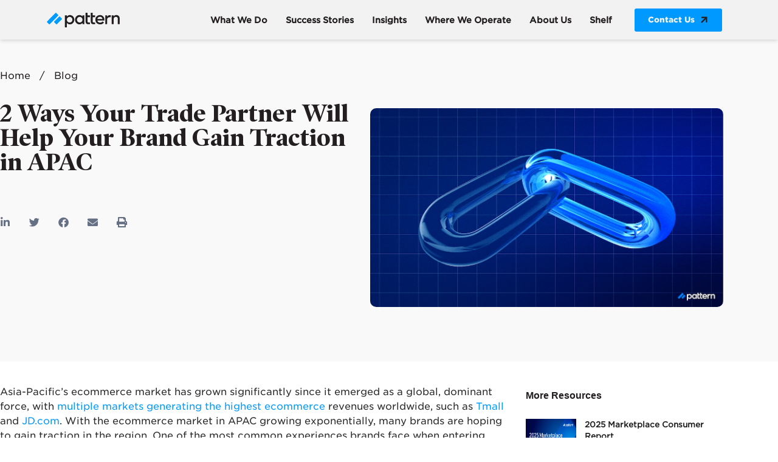

--- FILE ---
content_type: text/html; charset=UTF-8
request_url: https://au.pattern.com/blog/traction-apac-trade-partner/
body_size: 59506
content:
<!doctype html>
<html lang="en-AU" prefix="og: https://ogp.me/ns#">
<head>
	<meta charset="UTF-8">
	<meta name="viewport" content="width=device-width, initial-scale=1">
	<link rel="profile" href="https://gmpg.org/xfn/11">
	<script>window.MOTIONPAGE_FRONT={version:"2.1.6"}</script>
<!-- Search Engine Optimisation by Rank Math PRO - https://rankmath.com/ -->
<title>Ways APAC Trade Partners Help Brands Gain Traction - Pattern</title>
<meta name="description" content="Having a good APAC trade partner who will help your brand gain traction in the region makes all the difference in helping your brand grow long-term."/>
<meta name="robots" content="follow, index, max-snippet:-1, max-video-preview:-1, max-image-preview:large"/>
<link rel="canonical" href="https://au.pattern.com/blog/traction-apac-trade-partner/" />
<meta property="og:locale" content="en_US" />
<meta property="og:type" content="article" />
<meta property="og:title" content="Ways APAC Trade Partners Help Brands Gain Traction - Pattern" />
<meta property="og:description" content="Having a good APAC trade partner who will help your brand gain traction in the region makes all the difference in helping your brand grow long-term." />
<meta property="og:url" content="https://au.pattern.com/blog/traction-apac-trade-partner/" />
<meta property="og:site_name" content="Pattern" />
<meta property="article:section" content="Uncategorized" />
<meta property="og:image" content="https://au.pattern.com/wp-content/uploads/2023/07/Traction-Finding-Trade-Partner.jpg" />
<meta property="og:image:secure_url" content="https://au.pattern.com/wp-content/uploads/2023/07/Traction-Finding-Trade-Partner.jpg" />
<meta property="og:image:width" content="1200" />
<meta property="og:image:height" content="675" />
<meta property="og:image:alt" content="Gain Traction" />
<meta property="og:image:type" content="image/jpeg" />
<meta property="article:published_time" content="2023-07-14T13:06:25+10:00" />
<meta name="twitter:card" content="summary_large_image" />
<meta name="twitter:title" content="Ways APAC Trade Partners Help Brands Gain Traction - Pattern" />
<meta name="twitter:description" content="Having a good APAC trade partner who will help your brand gain traction in the region makes all the difference in helping your brand grow long-term." />
<meta name="twitter:image" content="https://au.pattern.com/wp-content/uploads/2023/07/Traction-Finding-Trade-Partner.jpg" />
<meta name="twitter:label1" content="Written by" />
<meta name="twitter:data1" content="Kate Ryan" />
<meta name="twitter:label2" content="Time to read" />
<meta name="twitter:data2" content="4 minutes" />
<script type="application/ld+json" class="rank-math-schema-pro">{"@context":"https://schema.org","@graph":[{"@type":["Person","Organization"],"@id":"https://au.pattern.com/#person","name":"Pattern"},{"@type":"WebSite","@id":"https://au.pattern.com/#website","url":"https://au.pattern.com","name":"Pattern","publisher":{"@id":"https://au.pattern.com/#person"},"inLanguage":"en-AU"},{"@type":"ImageObject","@id":"https://au.pattern.com/wp-content/uploads/2023/07/Traction-Finding-Trade-Partner.jpg","url":"https://au.pattern.com/wp-content/uploads/2023/07/Traction-Finding-Trade-Partner.jpg","width":"1200","height":"675","inLanguage":"en-AU"},{"@type":"WebPage","@id":"https://au.pattern.com/blog/traction-apac-trade-partner/#webpage","url":"https://au.pattern.com/blog/traction-apac-trade-partner/","name":"Ways APAC Trade Partners Help Brands Gain Traction - Pattern","datePublished":"2023-07-14T13:06:25+10:00","dateModified":"2023-07-14T13:06:25+10:00","isPartOf":{"@id":"https://au.pattern.com/#website"},"primaryImageOfPage":{"@id":"https://au.pattern.com/wp-content/uploads/2023/07/Traction-Finding-Trade-Partner.jpg"},"inLanguage":"en-AU"},{"@type":"Person","@id":"https://au.pattern.com/author/kate/","name":"Kate Ryan","url":"https://au.pattern.com/author/kate/","image":{"@type":"ImageObject","@id":"https://secure.gravatar.com/avatar/8c4767a35db2fbeb2551541f295f133da3bfe26d792193c19c0dfa288614caa7?s=96&amp;d=mm&amp;r=g","url":"https://secure.gravatar.com/avatar/8c4767a35db2fbeb2551541f295f133da3bfe26d792193c19c0dfa288614caa7?s=96&amp;d=mm&amp;r=g","caption":"Kate Ryan","inLanguage":"en-AU"}},{"@type":"BlogPosting","headline":"Ways APAC Trade Partners Help Brands Gain Traction - Pattern","keywords":"Gain Traction","datePublished":"2023-07-14T13:06:25+10:00","dateModified":"2023-07-14T13:06:25+10:00","articleSection":"Uncategorized","author":{"@id":"https://au.pattern.com/author/kate/","name":"Kate Ryan"},"publisher":{"@id":"https://au.pattern.com/#person"},"description":"Having a good APAC trade partner who will help your brand gain traction in the region makes all the difference in helping your brand grow long-term.","name":"Ways APAC Trade Partners Help Brands Gain Traction - Pattern","@id":"https://au.pattern.com/blog/traction-apac-trade-partner/#richSnippet","isPartOf":{"@id":"https://au.pattern.com/blog/traction-apac-trade-partner/#webpage"},"image":{"@id":"https://au.pattern.com/wp-content/uploads/2023/07/Traction-Finding-Trade-Partner.jpg"},"inLanguage":"en-AU","mainEntityOfPage":{"@id":"https://au.pattern.com/blog/traction-apac-trade-partner/#webpage"}}]}</script>
<!-- /Rank Math WordPress SEO plugin -->

<link rel="alternate" type="application/rss+xml" title="Pattern &raquo; Feed" href="https://au.pattern.com/feed/" />
<link rel="alternate" type="application/rss+xml" title="Pattern &raquo; Comments Feed" href="https://au.pattern.com/comments/feed/" />
<link rel="alternate" type="application/rss+xml" title="Pattern &raquo; 2 Ways Your Trade Partner Will Help Your Brand Gain Traction in APAC Comments Feed" href="https://au.pattern.com/blog/traction-apac-trade-partner/feed/" />
<link rel="alternate" title="oEmbed (JSON)" type="application/json+oembed" href="https://au.pattern.com/wp-json/oembed/1.0/embed?url=https%3A%2F%2Fau.pattern.com%2Fblog%2Ftraction-apac-trade-partner%2F" />
<link rel="alternate" title="oEmbed (XML)" type="text/xml+oembed" href="https://au.pattern.com/wp-json/oembed/1.0/embed?url=https%3A%2F%2Fau.pattern.com%2Fblog%2Ftraction-apac-trade-partner%2F&#038;format=xml" />
<style id='wp-img-auto-sizes-contain-inline-css'>
img:is([sizes=auto i],[sizes^="auto," i]){contain-intrinsic-size:3000px 1500px}
/*# sourceURL=wp-img-auto-sizes-contain-inline-css */
</style>
<link rel='stylesheet' id='hello-elementor-theme-style-css' href='https://au.pattern.com/wp-content/themes/hello-elementor/theme.min.css?ver=3.0.1' media='all' />
<link rel='stylesheet' id='jet-menu-hello-css' href='https://au.pattern.com/wp-content/plugins/jet-menu/integration/themes/hello-elementor/assets/css/style.css?ver=2.4.3' media='all' />
<style id='wp-emoji-styles-inline-css'>

	img.wp-smiley, img.emoji {
		display: inline !important;
		border: none !important;
		box-shadow: none !important;
		height: 1em !important;
		width: 1em !important;
		margin: 0 0.07em !important;
		vertical-align: -0.1em !important;
		background: none !important;
		padding: 0 !important;
	}
/*# sourceURL=wp-emoji-styles-inline-css */
</style>
<link rel='stylesheet' id='wp-block-library-css' href='https://au.pattern.com/wp-includes/css/dist/block-library/style.min.css?ver=6.9' media='all' />
<style id='classic-theme-styles-inline-css'>
/*! This file is auto-generated */
.wp-block-button__link{color:#fff;background-color:#32373c;border-radius:9999px;box-shadow:none;text-decoration:none;padding:calc(.667em + 2px) calc(1.333em + 2px);font-size:1.125em}.wp-block-file__button{background:#32373c;color:#fff;text-decoration:none}
/*# sourceURL=/wp-includes/css/classic-themes.min.css */
</style>
<style id='safe-svg-svg-icon-style-inline-css'>
.safe-svg-cover{text-align:center}.safe-svg-cover .safe-svg-inside{display:inline-block;max-width:100%}.safe-svg-cover svg{height:100%;max-height:100%;max-width:100%;width:100%}

/*# sourceURL=https://au.pattern.com/wp-content/plugins/safe-svg/dist/safe-svg-block-frontend.css */
</style>
<style id='global-styles-inline-css'>
:root{--wp--preset--aspect-ratio--square: 1;--wp--preset--aspect-ratio--4-3: 4/3;--wp--preset--aspect-ratio--3-4: 3/4;--wp--preset--aspect-ratio--3-2: 3/2;--wp--preset--aspect-ratio--2-3: 2/3;--wp--preset--aspect-ratio--16-9: 16/9;--wp--preset--aspect-ratio--9-16: 9/16;--wp--preset--color--black: #000000;--wp--preset--color--cyan-bluish-gray: #abb8c3;--wp--preset--color--white: #ffffff;--wp--preset--color--pale-pink: #f78da7;--wp--preset--color--vivid-red: #cf2e2e;--wp--preset--color--luminous-vivid-orange: #ff6900;--wp--preset--color--luminous-vivid-amber: #fcb900;--wp--preset--color--light-green-cyan: #7bdcb5;--wp--preset--color--vivid-green-cyan: #00d084;--wp--preset--color--pale-cyan-blue: #8ed1fc;--wp--preset--color--vivid-cyan-blue: #0693e3;--wp--preset--color--vivid-purple: #9b51e0;--wp--preset--gradient--vivid-cyan-blue-to-vivid-purple: linear-gradient(135deg,rgb(6,147,227) 0%,rgb(155,81,224) 100%);--wp--preset--gradient--light-green-cyan-to-vivid-green-cyan: linear-gradient(135deg,rgb(122,220,180) 0%,rgb(0,208,130) 100%);--wp--preset--gradient--luminous-vivid-amber-to-luminous-vivid-orange: linear-gradient(135deg,rgb(252,185,0) 0%,rgb(255,105,0) 100%);--wp--preset--gradient--luminous-vivid-orange-to-vivid-red: linear-gradient(135deg,rgb(255,105,0) 0%,rgb(207,46,46) 100%);--wp--preset--gradient--very-light-gray-to-cyan-bluish-gray: linear-gradient(135deg,rgb(238,238,238) 0%,rgb(169,184,195) 100%);--wp--preset--gradient--cool-to-warm-spectrum: linear-gradient(135deg,rgb(74,234,220) 0%,rgb(151,120,209) 20%,rgb(207,42,186) 40%,rgb(238,44,130) 60%,rgb(251,105,98) 80%,rgb(254,248,76) 100%);--wp--preset--gradient--blush-light-purple: linear-gradient(135deg,rgb(255,206,236) 0%,rgb(152,150,240) 100%);--wp--preset--gradient--blush-bordeaux: linear-gradient(135deg,rgb(254,205,165) 0%,rgb(254,45,45) 50%,rgb(107,0,62) 100%);--wp--preset--gradient--luminous-dusk: linear-gradient(135deg,rgb(255,203,112) 0%,rgb(199,81,192) 50%,rgb(65,88,208) 100%);--wp--preset--gradient--pale-ocean: linear-gradient(135deg,rgb(255,245,203) 0%,rgb(182,227,212) 50%,rgb(51,167,181) 100%);--wp--preset--gradient--electric-grass: linear-gradient(135deg,rgb(202,248,128) 0%,rgb(113,206,126) 100%);--wp--preset--gradient--midnight: linear-gradient(135deg,rgb(2,3,129) 0%,rgb(40,116,252) 100%);--wp--preset--font-size--small: 13px;--wp--preset--font-size--medium: 20px;--wp--preset--font-size--large: 36px;--wp--preset--font-size--x-large: 42px;--wp--preset--spacing--20: 0.44rem;--wp--preset--spacing--30: 0.67rem;--wp--preset--spacing--40: 1rem;--wp--preset--spacing--50: 1.5rem;--wp--preset--spacing--60: 2.25rem;--wp--preset--spacing--70: 3.38rem;--wp--preset--spacing--80: 5.06rem;--wp--preset--shadow--natural: 6px 6px 9px rgba(0, 0, 0, 0.2);--wp--preset--shadow--deep: 12px 12px 50px rgba(0, 0, 0, 0.4);--wp--preset--shadow--sharp: 6px 6px 0px rgba(0, 0, 0, 0.2);--wp--preset--shadow--outlined: 6px 6px 0px -3px rgb(255, 255, 255), 6px 6px rgb(0, 0, 0);--wp--preset--shadow--crisp: 6px 6px 0px rgb(0, 0, 0);}:where(.is-layout-flex){gap: 0.5em;}:where(.is-layout-grid){gap: 0.5em;}body .is-layout-flex{display: flex;}.is-layout-flex{flex-wrap: wrap;align-items: center;}.is-layout-flex > :is(*, div){margin: 0;}body .is-layout-grid{display: grid;}.is-layout-grid > :is(*, div){margin: 0;}:where(.wp-block-columns.is-layout-flex){gap: 2em;}:where(.wp-block-columns.is-layout-grid){gap: 2em;}:where(.wp-block-post-template.is-layout-flex){gap: 1.25em;}:where(.wp-block-post-template.is-layout-grid){gap: 1.25em;}.has-black-color{color: var(--wp--preset--color--black) !important;}.has-cyan-bluish-gray-color{color: var(--wp--preset--color--cyan-bluish-gray) !important;}.has-white-color{color: var(--wp--preset--color--white) !important;}.has-pale-pink-color{color: var(--wp--preset--color--pale-pink) !important;}.has-vivid-red-color{color: var(--wp--preset--color--vivid-red) !important;}.has-luminous-vivid-orange-color{color: var(--wp--preset--color--luminous-vivid-orange) !important;}.has-luminous-vivid-amber-color{color: var(--wp--preset--color--luminous-vivid-amber) !important;}.has-light-green-cyan-color{color: var(--wp--preset--color--light-green-cyan) !important;}.has-vivid-green-cyan-color{color: var(--wp--preset--color--vivid-green-cyan) !important;}.has-pale-cyan-blue-color{color: var(--wp--preset--color--pale-cyan-blue) !important;}.has-vivid-cyan-blue-color{color: var(--wp--preset--color--vivid-cyan-blue) !important;}.has-vivid-purple-color{color: var(--wp--preset--color--vivid-purple) !important;}.has-black-background-color{background-color: var(--wp--preset--color--black) !important;}.has-cyan-bluish-gray-background-color{background-color: var(--wp--preset--color--cyan-bluish-gray) !important;}.has-white-background-color{background-color: var(--wp--preset--color--white) !important;}.has-pale-pink-background-color{background-color: var(--wp--preset--color--pale-pink) !important;}.has-vivid-red-background-color{background-color: var(--wp--preset--color--vivid-red) !important;}.has-luminous-vivid-orange-background-color{background-color: var(--wp--preset--color--luminous-vivid-orange) !important;}.has-luminous-vivid-amber-background-color{background-color: var(--wp--preset--color--luminous-vivid-amber) !important;}.has-light-green-cyan-background-color{background-color: var(--wp--preset--color--light-green-cyan) !important;}.has-vivid-green-cyan-background-color{background-color: var(--wp--preset--color--vivid-green-cyan) !important;}.has-pale-cyan-blue-background-color{background-color: var(--wp--preset--color--pale-cyan-blue) !important;}.has-vivid-cyan-blue-background-color{background-color: var(--wp--preset--color--vivid-cyan-blue) !important;}.has-vivid-purple-background-color{background-color: var(--wp--preset--color--vivid-purple) !important;}.has-black-border-color{border-color: var(--wp--preset--color--black) !important;}.has-cyan-bluish-gray-border-color{border-color: var(--wp--preset--color--cyan-bluish-gray) !important;}.has-white-border-color{border-color: var(--wp--preset--color--white) !important;}.has-pale-pink-border-color{border-color: var(--wp--preset--color--pale-pink) !important;}.has-vivid-red-border-color{border-color: var(--wp--preset--color--vivid-red) !important;}.has-luminous-vivid-orange-border-color{border-color: var(--wp--preset--color--luminous-vivid-orange) !important;}.has-luminous-vivid-amber-border-color{border-color: var(--wp--preset--color--luminous-vivid-amber) !important;}.has-light-green-cyan-border-color{border-color: var(--wp--preset--color--light-green-cyan) !important;}.has-vivid-green-cyan-border-color{border-color: var(--wp--preset--color--vivid-green-cyan) !important;}.has-pale-cyan-blue-border-color{border-color: var(--wp--preset--color--pale-cyan-blue) !important;}.has-vivid-cyan-blue-border-color{border-color: var(--wp--preset--color--vivid-cyan-blue) !important;}.has-vivid-purple-border-color{border-color: var(--wp--preset--color--vivid-purple) !important;}.has-vivid-cyan-blue-to-vivid-purple-gradient-background{background: var(--wp--preset--gradient--vivid-cyan-blue-to-vivid-purple) !important;}.has-light-green-cyan-to-vivid-green-cyan-gradient-background{background: var(--wp--preset--gradient--light-green-cyan-to-vivid-green-cyan) !important;}.has-luminous-vivid-amber-to-luminous-vivid-orange-gradient-background{background: var(--wp--preset--gradient--luminous-vivid-amber-to-luminous-vivid-orange) !important;}.has-luminous-vivid-orange-to-vivid-red-gradient-background{background: var(--wp--preset--gradient--luminous-vivid-orange-to-vivid-red) !important;}.has-very-light-gray-to-cyan-bluish-gray-gradient-background{background: var(--wp--preset--gradient--very-light-gray-to-cyan-bluish-gray) !important;}.has-cool-to-warm-spectrum-gradient-background{background: var(--wp--preset--gradient--cool-to-warm-spectrum) !important;}.has-blush-light-purple-gradient-background{background: var(--wp--preset--gradient--blush-light-purple) !important;}.has-blush-bordeaux-gradient-background{background: var(--wp--preset--gradient--blush-bordeaux) !important;}.has-luminous-dusk-gradient-background{background: var(--wp--preset--gradient--luminous-dusk) !important;}.has-pale-ocean-gradient-background{background: var(--wp--preset--gradient--pale-ocean) !important;}.has-electric-grass-gradient-background{background: var(--wp--preset--gradient--electric-grass) !important;}.has-midnight-gradient-background{background: var(--wp--preset--gradient--midnight) !important;}.has-small-font-size{font-size: var(--wp--preset--font-size--small) !important;}.has-medium-font-size{font-size: var(--wp--preset--font-size--medium) !important;}.has-large-font-size{font-size: var(--wp--preset--font-size--large) !important;}.has-x-large-font-size{font-size: var(--wp--preset--font-size--x-large) !important;}
:where(.wp-block-post-template.is-layout-flex){gap: 1.25em;}:where(.wp-block-post-template.is-layout-grid){gap: 1.25em;}
:where(.wp-block-term-template.is-layout-flex){gap: 1.25em;}:where(.wp-block-term-template.is-layout-grid){gap: 1.25em;}
:where(.wp-block-columns.is-layout-flex){gap: 2em;}:where(.wp-block-columns.is-layout-grid){gap: 2em;}
:root :where(.wp-block-pullquote){font-size: 1.5em;line-height: 1.6;}
/*# sourceURL=global-styles-inline-css */
</style>
<link rel='stylesheet' id='parent-style-css' href='https://au.pattern.com/wp-content/themes/hello-elementor/style.css?ver=6.9' media='all' />
<link rel='stylesheet' id='hello-elementor-css' href='https://au.pattern.com/wp-content/themes/hello-elementor/style.min.css?ver=3.0.1' media='all' />
<link rel='stylesheet' id='hello-elementor-header-footer-css' href='https://au.pattern.com/wp-content/themes/hello-elementor/header-footer.min.css?ver=3.0.1' media='all' />
<link rel='stylesheet' id='font-awesome-all-css' href='https://au.pattern.com/wp-content/plugins/jet-menu/assets/public/lib/font-awesome/css/all.min.css?ver=5.12.0' media='all' />
<link rel='stylesheet' id='font-awesome-v4-shims-css' href='https://au.pattern.com/wp-content/plugins/jet-menu/assets/public/lib/font-awesome/css/v4-shims.min.css?ver=5.12.0' media='all' />
<link rel='stylesheet' id='jet-menu-public-styles-css' href='https://au.pattern.com/wp-content/plugins/jet-menu/assets/public/css/public.css?ver=2.4.3' media='all' />
<link rel='stylesheet' id='elementor-frontend-css' href='https://au.pattern.com/wp-content/uploads/elementor/css/custom-frontend.min.css?ver=1768975475' media='all' />
<style id='elementor-frontend-inline-css'>
@-webkit-keyframes ha_fadeIn{0%{opacity:0}to{opacity:1}}@keyframes ha_fadeIn{0%{opacity:0}to{opacity:1}}@-webkit-keyframes ha_zoomIn{0%{opacity:0;-webkit-transform:scale3d(.3,.3,.3);transform:scale3d(.3,.3,.3)}50%{opacity:1}}@keyframes ha_zoomIn{0%{opacity:0;-webkit-transform:scale3d(.3,.3,.3);transform:scale3d(.3,.3,.3)}50%{opacity:1}}@-webkit-keyframes ha_rollIn{0%{opacity:0;-webkit-transform:translate3d(-100%,0,0) rotate3d(0,0,1,-120deg);transform:translate3d(-100%,0,0) rotate3d(0,0,1,-120deg)}to{opacity:1}}@keyframes ha_rollIn{0%{opacity:0;-webkit-transform:translate3d(-100%,0,0) rotate3d(0,0,1,-120deg);transform:translate3d(-100%,0,0) rotate3d(0,0,1,-120deg)}to{opacity:1}}@-webkit-keyframes ha_bounce{0%,20%,53%,to{-webkit-animation-timing-function:cubic-bezier(.215,.61,.355,1);animation-timing-function:cubic-bezier(.215,.61,.355,1)}40%,43%{-webkit-transform:translate3d(0,-30px,0) scaleY(1.1);transform:translate3d(0,-30px,0) scaleY(1.1);-webkit-animation-timing-function:cubic-bezier(.755,.05,.855,.06);animation-timing-function:cubic-bezier(.755,.05,.855,.06)}70%{-webkit-transform:translate3d(0,-15px,0) scaleY(1.05);transform:translate3d(0,-15px,0) scaleY(1.05);-webkit-animation-timing-function:cubic-bezier(.755,.05,.855,.06);animation-timing-function:cubic-bezier(.755,.05,.855,.06)}80%{-webkit-transition-timing-function:cubic-bezier(.215,.61,.355,1);transition-timing-function:cubic-bezier(.215,.61,.355,1);-webkit-transform:translate3d(0,0,0) scaleY(.95);transform:translate3d(0,0,0) scaleY(.95)}90%{-webkit-transform:translate3d(0,-4px,0) scaleY(1.02);transform:translate3d(0,-4px,0) scaleY(1.02)}}@keyframes ha_bounce{0%,20%,53%,to{-webkit-animation-timing-function:cubic-bezier(.215,.61,.355,1);animation-timing-function:cubic-bezier(.215,.61,.355,1)}40%,43%{-webkit-transform:translate3d(0,-30px,0) scaleY(1.1);transform:translate3d(0,-30px,0) scaleY(1.1);-webkit-animation-timing-function:cubic-bezier(.755,.05,.855,.06);animation-timing-function:cubic-bezier(.755,.05,.855,.06)}70%{-webkit-transform:translate3d(0,-15px,0) scaleY(1.05);transform:translate3d(0,-15px,0) scaleY(1.05);-webkit-animation-timing-function:cubic-bezier(.755,.05,.855,.06);animation-timing-function:cubic-bezier(.755,.05,.855,.06)}80%{-webkit-transition-timing-function:cubic-bezier(.215,.61,.355,1);transition-timing-function:cubic-bezier(.215,.61,.355,1);-webkit-transform:translate3d(0,0,0) scaleY(.95);transform:translate3d(0,0,0) scaleY(.95)}90%{-webkit-transform:translate3d(0,-4px,0) scaleY(1.02);transform:translate3d(0,-4px,0) scaleY(1.02)}}@-webkit-keyframes ha_bounceIn{0%,20%,40%,60%,80%,to{-webkit-animation-timing-function:cubic-bezier(.215,.61,.355,1);animation-timing-function:cubic-bezier(.215,.61,.355,1)}0%{opacity:0;-webkit-transform:scale3d(.3,.3,.3);transform:scale3d(.3,.3,.3)}20%{-webkit-transform:scale3d(1.1,1.1,1.1);transform:scale3d(1.1,1.1,1.1)}40%{-webkit-transform:scale3d(.9,.9,.9);transform:scale3d(.9,.9,.9)}60%{opacity:1;-webkit-transform:scale3d(1.03,1.03,1.03);transform:scale3d(1.03,1.03,1.03)}80%{-webkit-transform:scale3d(.97,.97,.97);transform:scale3d(.97,.97,.97)}to{opacity:1}}@keyframes ha_bounceIn{0%,20%,40%,60%,80%,to{-webkit-animation-timing-function:cubic-bezier(.215,.61,.355,1);animation-timing-function:cubic-bezier(.215,.61,.355,1)}0%{opacity:0;-webkit-transform:scale3d(.3,.3,.3);transform:scale3d(.3,.3,.3)}20%{-webkit-transform:scale3d(1.1,1.1,1.1);transform:scale3d(1.1,1.1,1.1)}40%{-webkit-transform:scale3d(.9,.9,.9);transform:scale3d(.9,.9,.9)}60%{opacity:1;-webkit-transform:scale3d(1.03,1.03,1.03);transform:scale3d(1.03,1.03,1.03)}80%{-webkit-transform:scale3d(.97,.97,.97);transform:scale3d(.97,.97,.97)}to{opacity:1}}@-webkit-keyframes ha_flipInX{0%{opacity:0;-webkit-transform:perspective(400px) rotate3d(1,0,0,90deg);transform:perspective(400px) rotate3d(1,0,0,90deg);-webkit-animation-timing-function:ease-in;animation-timing-function:ease-in}40%{-webkit-transform:perspective(400px) rotate3d(1,0,0,-20deg);transform:perspective(400px) rotate3d(1,0,0,-20deg);-webkit-animation-timing-function:ease-in;animation-timing-function:ease-in}60%{opacity:1;-webkit-transform:perspective(400px) rotate3d(1,0,0,10deg);transform:perspective(400px) rotate3d(1,0,0,10deg)}80%{-webkit-transform:perspective(400px) rotate3d(1,0,0,-5deg);transform:perspective(400px) rotate3d(1,0,0,-5deg)}}@keyframes ha_flipInX{0%{opacity:0;-webkit-transform:perspective(400px) rotate3d(1,0,0,90deg);transform:perspective(400px) rotate3d(1,0,0,90deg);-webkit-animation-timing-function:ease-in;animation-timing-function:ease-in}40%{-webkit-transform:perspective(400px) rotate3d(1,0,0,-20deg);transform:perspective(400px) rotate3d(1,0,0,-20deg);-webkit-animation-timing-function:ease-in;animation-timing-function:ease-in}60%{opacity:1;-webkit-transform:perspective(400px) rotate3d(1,0,0,10deg);transform:perspective(400px) rotate3d(1,0,0,10deg)}80%{-webkit-transform:perspective(400px) rotate3d(1,0,0,-5deg);transform:perspective(400px) rotate3d(1,0,0,-5deg)}}@-webkit-keyframes ha_flipInY{0%{opacity:0;-webkit-transform:perspective(400px) rotate3d(0,1,0,90deg);transform:perspective(400px) rotate3d(0,1,0,90deg);-webkit-animation-timing-function:ease-in;animation-timing-function:ease-in}40%{-webkit-transform:perspective(400px) rotate3d(0,1,0,-20deg);transform:perspective(400px) rotate3d(0,1,0,-20deg);-webkit-animation-timing-function:ease-in;animation-timing-function:ease-in}60%{opacity:1;-webkit-transform:perspective(400px) rotate3d(0,1,0,10deg);transform:perspective(400px) rotate3d(0,1,0,10deg)}80%{-webkit-transform:perspective(400px) rotate3d(0,1,0,-5deg);transform:perspective(400px) rotate3d(0,1,0,-5deg)}}@keyframes ha_flipInY{0%{opacity:0;-webkit-transform:perspective(400px) rotate3d(0,1,0,90deg);transform:perspective(400px) rotate3d(0,1,0,90deg);-webkit-animation-timing-function:ease-in;animation-timing-function:ease-in}40%{-webkit-transform:perspective(400px) rotate3d(0,1,0,-20deg);transform:perspective(400px) rotate3d(0,1,0,-20deg);-webkit-animation-timing-function:ease-in;animation-timing-function:ease-in}60%{opacity:1;-webkit-transform:perspective(400px) rotate3d(0,1,0,10deg);transform:perspective(400px) rotate3d(0,1,0,10deg)}80%{-webkit-transform:perspective(400px) rotate3d(0,1,0,-5deg);transform:perspective(400px) rotate3d(0,1,0,-5deg)}}@-webkit-keyframes ha_swing{20%{-webkit-transform:rotate3d(0,0,1,15deg);transform:rotate3d(0,0,1,15deg)}40%{-webkit-transform:rotate3d(0,0,1,-10deg);transform:rotate3d(0,0,1,-10deg)}60%{-webkit-transform:rotate3d(0,0,1,5deg);transform:rotate3d(0,0,1,5deg)}80%{-webkit-transform:rotate3d(0,0,1,-5deg);transform:rotate3d(0,0,1,-5deg)}}@keyframes ha_swing{20%{-webkit-transform:rotate3d(0,0,1,15deg);transform:rotate3d(0,0,1,15deg)}40%{-webkit-transform:rotate3d(0,0,1,-10deg);transform:rotate3d(0,0,1,-10deg)}60%{-webkit-transform:rotate3d(0,0,1,5deg);transform:rotate3d(0,0,1,5deg)}80%{-webkit-transform:rotate3d(0,0,1,-5deg);transform:rotate3d(0,0,1,-5deg)}}@-webkit-keyframes ha_slideInDown{0%{visibility:visible;-webkit-transform:translate3d(0,-100%,0);transform:translate3d(0,-100%,0)}}@keyframes ha_slideInDown{0%{visibility:visible;-webkit-transform:translate3d(0,-100%,0);transform:translate3d(0,-100%,0)}}@-webkit-keyframes ha_slideInUp{0%{visibility:visible;-webkit-transform:translate3d(0,100%,0);transform:translate3d(0,100%,0)}}@keyframes ha_slideInUp{0%{visibility:visible;-webkit-transform:translate3d(0,100%,0);transform:translate3d(0,100%,0)}}@-webkit-keyframes ha_slideInLeft{0%{visibility:visible;-webkit-transform:translate3d(-100%,0,0);transform:translate3d(-100%,0,0)}}@keyframes ha_slideInLeft{0%{visibility:visible;-webkit-transform:translate3d(-100%,0,0);transform:translate3d(-100%,0,0)}}@-webkit-keyframes ha_slideInRight{0%{visibility:visible;-webkit-transform:translate3d(100%,0,0);transform:translate3d(100%,0,0)}}@keyframes ha_slideInRight{0%{visibility:visible;-webkit-transform:translate3d(100%,0,0);transform:translate3d(100%,0,0)}}.ha_fadeIn{-webkit-animation-name:ha_fadeIn;animation-name:ha_fadeIn}.ha_zoomIn{-webkit-animation-name:ha_zoomIn;animation-name:ha_zoomIn}.ha_rollIn{-webkit-animation-name:ha_rollIn;animation-name:ha_rollIn}.ha_bounce{-webkit-transform-origin:center bottom;-ms-transform-origin:center bottom;transform-origin:center bottom;-webkit-animation-name:ha_bounce;animation-name:ha_bounce}.ha_bounceIn{-webkit-animation-name:ha_bounceIn;animation-name:ha_bounceIn;-webkit-animation-duration:.75s;-webkit-animation-duration:calc(var(--animate-duration)*.75);animation-duration:.75s;animation-duration:calc(var(--animate-duration)*.75)}.ha_flipInX,.ha_flipInY{-webkit-animation-name:ha_flipInX;animation-name:ha_flipInX;-webkit-backface-visibility:visible!important;backface-visibility:visible!important}.ha_flipInY{-webkit-animation-name:ha_flipInY;animation-name:ha_flipInY}.ha_swing{-webkit-transform-origin:top center;-ms-transform-origin:top center;transform-origin:top center;-webkit-animation-name:ha_swing;animation-name:ha_swing}.ha_slideInDown{-webkit-animation-name:ha_slideInDown;animation-name:ha_slideInDown}.ha_slideInUp{-webkit-animation-name:ha_slideInUp;animation-name:ha_slideInUp}.ha_slideInLeft{-webkit-animation-name:ha_slideInLeft;animation-name:ha_slideInLeft}.ha_slideInRight{-webkit-animation-name:ha_slideInRight;animation-name:ha_slideInRight}.ha-css-transform-yes{-webkit-transition-duration:var(--ha-tfx-transition-duration, .2s);transition-duration:var(--ha-tfx-transition-duration, .2s);-webkit-transition-property:-webkit-transform;transition-property:transform;transition-property:transform,-webkit-transform;-webkit-transform:translate(var(--ha-tfx-translate-x, 0),var(--ha-tfx-translate-y, 0)) scale(var(--ha-tfx-scale-x, 1),var(--ha-tfx-scale-y, 1)) skew(var(--ha-tfx-skew-x, 0),var(--ha-tfx-skew-y, 0)) rotateX(var(--ha-tfx-rotate-x, 0)) rotateY(var(--ha-tfx-rotate-y, 0)) rotateZ(var(--ha-tfx-rotate-z, 0));transform:translate(var(--ha-tfx-translate-x, 0),var(--ha-tfx-translate-y, 0)) scale(var(--ha-tfx-scale-x, 1),var(--ha-tfx-scale-y, 1)) skew(var(--ha-tfx-skew-x, 0),var(--ha-tfx-skew-y, 0)) rotateX(var(--ha-tfx-rotate-x, 0)) rotateY(var(--ha-tfx-rotate-y, 0)) rotateZ(var(--ha-tfx-rotate-z, 0))}.ha-css-transform-yes:hover{-webkit-transform:translate(var(--ha-tfx-translate-x-hover, var(--ha-tfx-translate-x, 0)),var(--ha-tfx-translate-y-hover, var(--ha-tfx-translate-y, 0))) scale(var(--ha-tfx-scale-x-hover, var(--ha-tfx-scale-x, 1)),var(--ha-tfx-scale-y-hover, var(--ha-tfx-scale-y, 1))) skew(var(--ha-tfx-skew-x-hover, var(--ha-tfx-skew-x, 0)),var(--ha-tfx-skew-y-hover, var(--ha-tfx-skew-y, 0))) rotateX(var(--ha-tfx-rotate-x-hover, var(--ha-tfx-rotate-x, 0))) rotateY(var(--ha-tfx-rotate-y-hover, var(--ha-tfx-rotate-y, 0))) rotateZ(var(--ha-tfx-rotate-z-hover, var(--ha-tfx-rotate-z, 0)));transform:translate(var(--ha-tfx-translate-x-hover, var(--ha-tfx-translate-x, 0)),var(--ha-tfx-translate-y-hover, var(--ha-tfx-translate-y, 0))) scale(var(--ha-tfx-scale-x-hover, var(--ha-tfx-scale-x, 1)),var(--ha-tfx-scale-y-hover, var(--ha-tfx-scale-y, 1))) skew(var(--ha-tfx-skew-x-hover, var(--ha-tfx-skew-x, 0)),var(--ha-tfx-skew-y-hover, var(--ha-tfx-skew-y, 0))) rotateX(var(--ha-tfx-rotate-x-hover, var(--ha-tfx-rotate-x, 0))) rotateY(var(--ha-tfx-rotate-y-hover, var(--ha-tfx-rotate-y, 0))) rotateZ(var(--ha-tfx-rotate-z-hover, var(--ha-tfx-rotate-z, 0)))}.happy-addon>.elementor-widget-container{word-wrap:break-word;overflow-wrap:break-word}.happy-addon>.elementor-widget-container,.happy-addon>.elementor-widget-container *{-webkit-box-sizing:border-box;box-sizing:border-box}.happy-addon:not(:has(.elementor-widget-container)),.happy-addon:not(:has(.elementor-widget-container)) *{-webkit-box-sizing:border-box;box-sizing:border-box;word-wrap:break-word;overflow-wrap:break-word}.happy-addon p:empty{display:none}.happy-addon .elementor-inline-editing{min-height:auto!important}.happy-addon-pro img{max-width:100%;height:auto;-o-object-fit:cover;object-fit:cover}.ha-screen-reader-text{position:absolute;overflow:hidden;clip:rect(1px,1px,1px,1px);margin:-1px;padding:0;width:1px;height:1px;border:0;word-wrap:normal!important;-webkit-clip-path:inset(50%);clip-path:inset(50%)}.ha-has-bg-overlay>.elementor-widget-container{position:relative;z-index:1}.ha-has-bg-overlay>.elementor-widget-container:before{position:absolute;top:0;left:0;z-index:-1;width:100%;height:100%;content:""}.ha-has-bg-overlay:not(:has(.elementor-widget-container)){position:relative;z-index:1}.ha-has-bg-overlay:not(:has(.elementor-widget-container)):before{position:absolute;top:0;left:0;z-index:-1;width:100%;height:100%;content:""}.ha-popup--is-enabled .ha-js-popup,.ha-popup--is-enabled .ha-js-popup img{cursor:-webkit-zoom-in!important;cursor:zoom-in!important}.mfp-wrap .mfp-arrow,.mfp-wrap .mfp-close{background-color:transparent}.mfp-wrap .mfp-arrow:focus,.mfp-wrap .mfp-close:focus{outline-width:thin}.ha-advanced-tooltip-enable{position:relative;cursor:pointer;--ha-tooltip-arrow-color:black;--ha-tooltip-arrow-distance:0}.ha-advanced-tooltip-enable .ha-advanced-tooltip-content{position:absolute;z-index:999;display:none;padding:5px 0;width:120px;height:auto;border-radius:6px;background-color:#000;color:#fff;text-align:center;opacity:0}.ha-advanced-tooltip-enable .ha-advanced-tooltip-content::after{position:absolute;border-width:5px;border-style:solid;content:""}.ha-advanced-tooltip-enable .ha-advanced-tooltip-content.no-arrow::after{visibility:hidden}.ha-advanced-tooltip-enable .ha-advanced-tooltip-content.show{display:inline-block;opacity:1}.ha-advanced-tooltip-enable.ha-advanced-tooltip-top .ha-advanced-tooltip-content,body[data-elementor-device-mode=tablet] .ha-advanced-tooltip-enable.ha-advanced-tooltip-tablet-top .ha-advanced-tooltip-content{top:unset;right:0;bottom:calc(101% + var(--ha-tooltip-arrow-distance));left:0;margin:0 auto}.ha-advanced-tooltip-enable.ha-advanced-tooltip-top .ha-advanced-tooltip-content::after,body[data-elementor-device-mode=tablet] .ha-advanced-tooltip-enable.ha-advanced-tooltip-tablet-top .ha-advanced-tooltip-content::after{top:100%;right:unset;bottom:unset;left:50%;border-color:var(--ha-tooltip-arrow-color) transparent transparent transparent;-webkit-transform:translateX(-50%);-ms-transform:translateX(-50%);transform:translateX(-50%)}.ha-advanced-tooltip-enable.ha-advanced-tooltip-bottom .ha-advanced-tooltip-content,body[data-elementor-device-mode=tablet] .ha-advanced-tooltip-enable.ha-advanced-tooltip-tablet-bottom .ha-advanced-tooltip-content{top:calc(101% + var(--ha-tooltip-arrow-distance));right:0;bottom:unset;left:0;margin:0 auto}.ha-advanced-tooltip-enable.ha-advanced-tooltip-bottom .ha-advanced-tooltip-content::after,body[data-elementor-device-mode=tablet] .ha-advanced-tooltip-enable.ha-advanced-tooltip-tablet-bottom .ha-advanced-tooltip-content::after{top:unset;right:unset;bottom:100%;left:50%;border-color:transparent transparent var(--ha-tooltip-arrow-color) transparent;-webkit-transform:translateX(-50%);-ms-transform:translateX(-50%);transform:translateX(-50%)}.ha-advanced-tooltip-enable.ha-advanced-tooltip-left .ha-advanced-tooltip-content,body[data-elementor-device-mode=tablet] .ha-advanced-tooltip-enable.ha-advanced-tooltip-tablet-left .ha-advanced-tooltip-content{top:50%;right:calc(101% + var(--ha-tooltip-arrow-distance));bottom:unset;left:unset;-webkit-transform:translateY(-50%);-ms-transform:translateY(-50%);transform:translateY(-50%)}.ha-advanced-tooltip-enable.ha-advanced-tooltip-left .ha-advanced-tooltip-content::after,body[data-elementor-device-mode=tablet] .ha-advanced-tooltip-enable.ha-advanced-tooltip-tablet-left .ha-advanced-tooltip-content::after{top:50%;right:unset;bottom:unset;left:100%;border-color:transparent transparent transparent var(--ha-tooltip-arrow-color);-webkit-transform:translateY(-50%);-ms-transform:translateY(-50%);transform:translateY(-50%)}.ha-advanced-tooltip-enable.ha-advanced-tooltip-right .ha-advanced-tooltip-content,body[data-elementor-device-mode=tablet] .ha-advanced-tooltip-enable.ha-advanced-tooltip-tablet-right .ha-advanced-tooltip-content{top:50%;right:unset;bottom:unset;left:calc(101% + var(--ha-tooltip-arrow-distance));-webkit-transform:translateY(-50%);-ms-transform:translateY(-50%);transform:translateY(-50%)}.ha-advanced-tooltip-enable.ha-advanced-tooltip-right .ha-advanced-tooltip-content::after,body[data-elementor-device-mode=tablet] .ha-advanced-tooltip-enable.ha-advanced-tooltip-tablet-right .ha-advanced-tooltip-content::after{top:50%;right:100%;bottom:unset;left:unset;border-color:transparent var(--ha-tooltip-arrow-color) transparent transparent;-webkit-transform:translateY(-50%);-ms-transform:translateY(-50%);transform:translateY(-50%)}body[data-elementor-device-mode=mobile] .ha-advanced-tooltip-enable.ha-advanced-tooltip-mobile-top .ha-advanced-tooltip-content{top:unset;right:0;bottom:calc(101% + var(--ha-tooltip-arrow-distance));left:0;margin:0 auto}body[data-elementor-device-mode=mobile] .ha-advanced-tooltip-enable.ha-advanced-tooltip-mobile-top .ha-advanced-tooltip-content::after{top:100%;right:unset;bottom:unset;left:50%;border-color:var(--ha-tooltip-arrow-color) transparent transparent transparent;-webkit-transform:translateX(-50%);-ms-transform:translateX(-50%);transform:translateX(-50%)}body[data-elementor-device-mode=mobile] .ha-advanced-tooltip-enable.ha-advanced-tooltip-mobile-bottom .ha-advanced-tooltip-content{top:calc(101% + var(--ha-tooltip-arrow-distance));right:0;bottom:unset;left:0;margin:0 auto}body[data-elementor-device-mode=mobile] .ha-advanced-tooltip-enable.ha-advanced-tooltip-mobile-bottom .ha-advanced-tooltip-content::after{top:unset;right:unset;bottom:100%;left:50%;border-color:transparent transparent var(--ha-tooltip-arrow-color) transparent;-webkit-transform:translateX(-50%);-ms-transform:translateX(-50%);transform:translateX(-50%)}body[data-elementor-device-mode=mobile] .ha-advanced-tooltip-enable.ha-advanced-tooltip-mobile-left .ha-advanced-tooltip-content{top:50%;right:calc(101% + var(--ha-tooltip-arrow-distance));bottom:unset;left:unset;-webkit-transform:translateY(-50%);-ms-transform:translateY(-50%);transform:translateY(-50%)}body[data-elementor-device-mode=mobile] .ha-advanced-tooltip-enable.ha-advanced-tooltip-mobile-left .ha-advanced-tooltip-content::after{top:50%;right:unset;bottom:unset;left:100%;border-color:transparent transparent transparent var(--ha-tooltip-arrow-color);-webkit-transform:translateY(-50%);-ms-transform:translateY(-50%);transform:translateY(-50%)}body[data-elementor-device-mode=mobile] .ha-advanced-tooltip-enable.ha-advanced-tooltip-mobile-right .ha-advanced-tooltip-content{top:50%;right:unset;bottom:unset;left:calc(101% + var(--ha-tooltip-arrow-distance));-webkit-transform:translateY(-50%);-ms-transform:translateY(-50%);transform:translateY(-50%)}body[data-elementor-device-mode=mobile] .ha-advanced-tooltip-enable.ha-advanced-tooltip-mobile-right .ha-advanced-tooltip-content::after{top:50%;right:100%;bottom:unset;left:unset;border-color:transparent var(--ha-tooltip-arrow-color) transparent transparent;-webkit-transform:translateY(-50%);-ms-transform:translateY(-50%);transform:translateY(-50%)}body.elementor-editor-active .happy-addon.ha-gravityforms .gform_wrapper{display:block!important}.ha-scroll-to-top-wrap.ha-scroll-to-top-hide{display:none}.ha-scroll-to-top-wrap.edit-mode,.ha-scroll-to-top-wrap.single-page-off{display:none!important}.ha-scroll-to-top-button{position:fixed;right:15px;bottom:15px;z-index:9999;display:-webkit-box;display:-webkit-flex;display:-ms-flexbox;display:flex;-webkit-box-align:center;-webkit-align-items:center;align-items:center;-ms-flex-align:center;-webkit-box-pack:center;-ms-flex-pack:center;-webkit-justify-content:center;justify-content:center;width:50px;height:50px;border-radius:50px;background-color:#5636d1;color:#fff;text-align:center;opacity:1;cursor:pointer;-webkit-transition:all .3s;transition:all .3s}.ha-scroll-to-top-button i{color:#fff;font-size:16px}.ha-scroll-to-top-button:hover{background-color:#e2498a}.ha-particle-wrapper{position:absolute;top:0;left:0;width:100%;height:100%}.ha-floating-element{position:fixed;z-index:999}.ha-floating-element-align-top-left .ha-floating-element{top:0;left:0}.ha-floating-element-align-top-right .ha-floating-element{top:0;right:0}.ha-floating-element-align-top-center .ha-floating-element{top:0;left:50%;-webkit-transform:translateX(-50%);-ms-transform:translateX(-50%);transform:translateX(-50%)}.ha-floating-element-align-middle-left .ha-floating-element{top:50%;left:0;-webkit-transform:translateY(-50%);-ms-transform:translateY(-50%);transform:translateY(-50%)}.ha-floating-element-align-middle-right .ha-floating-element{top:50%;right:0;-webkit-transform:translateY(-50%);-ms-transform:translateY(-50%);transform:translateY(-50%)}.ha-floating-element-align-bottom-left .ha-floating-element{bottom:0;left:0}.ha-floating-element-align-bottom-right .ha-floating-element{right:0;bottom:0}.ha-floating-element-align-bottom-center .ha-floating-element{bottom:0;left:50%;-webkit-transform:translateX(-50%);-ms-transform:translateX(-50%);transform:translateX(-50%)}.ha-editor-placeholder{padding:20px;border:5px double #f1f1f1;background:#f8f8f8;text-align:center;opacity:.5}.ha-editor-placeholder-title{margin-top:0;margin-bottom:8px;font-weight:700;font-size:16px}.ha-editor-placeholder-content{margin:0;font-size:12px}.ha-p-relative{position:relative}.ha-p-absolute{position:absolute}.ha-p-fixed{position:fixed}.ha-w-1{width:1%}.ha-h-1{height:1%}.ha-w-2{width:2%}.ha-h-2{height:2%}.ha-w-3{width:3%}.ha-h-3{height:3%}.ha-w-4{width:4%}.ha-h-4{height:4%}.ha-w-5{width:5%}.ha-h-5{height:5%}.ha-w-6{width:6%}.ha-h-6{height:6%}.ha-w-7{width:7%}.ha-h-7{height:7%}.ha-w-8{width:8%}.ha-h-8{height:8%}.ha-w-9{width:9%}.ha-h-9{height:9%}.ha-w-10{width:10%}.ha-h-10{height:10%}.ha-w-11{width:11%}.ha-h-11{height:11%}.ha-w-12{width:12%}.ha-h-12{height:12%}.ha-w-13{width:13%}.ha-h-13{height:13%}.ha-w-14{width:14%}.ha-h-14{height:14%}.ha-w-15{width:15%}.ha-h-15{height:15%}.ha-w-16{width:16%}.ha-h-16{height:16%}.ha-w-17{width:17%}.ha-h-17{height:17%}.ha-w-18{width:18%}.ha-h-18{height:18%}.ha-w-19{width:19%}.ha-h-19{height:19%}.ha-w-20{width:20%}.ha-h-20{height:20%}.ha-w-21{width:21%}.ha-h-21{height:21%}.ha-w-22{width:22%}.ha-h-22{height:22%}.ha-w-23{width:23%}.ha-h-23{height:23%}.ha-w-24{width:24%}.ha-h-24{height:24%}.ha-w-25{width:25%}.ha-h-25{height:25%}.ha-w-26{width:26%}.ha-h-26{height:26%}.ha-w-27{width:27%}.ha-h-27{height:27%}.ha-w-28{width:28%}.ha-h-28{height:28%}.ha-w-29{width:29%}.ha-h-29{height:29%}.ha-w-30{width:30%}.ha-h-30{height:30%}.ha-w-31{width:31%}.ha-h-31{height:31%}.ha-w-32{width:32%}.ha-h-32{height:32%}.ha-w-33{width:33%}.ha-h-33{height:33%}.ha-w-34{width:34%}.ha-h-34{height:34%}.ha-w-35{width:35%}.ha-h-35{height:35%}.ha-w-36{width:36%}.ha-h-36{height:36%}.ha-w-37{width:37%}.ha-h-37{height:37%}.ha-w-38{width:38%}.ha-h-38{height:38%}.ha-w-39{width:39%}.ha-h-39{height:39%}.ha-w-40{width:40%}.ha-h-40{height:40%}.ha-w-41{width:41%}.ha-h-41{height:41%}.ha-w-42{width:42%}.ha-h-42{height:42%}.ha-w-43{width:43%}.ha-h-43{height:43%}.ha-w-44{width:44%}.ha-h-44{height:44%}.ha-w-45{width:45%}.ha-h-45{height:45%}.ha-w-46{width:46%}.ha-h-46{height:46%}.ha-w-47{width:47%}.ha-h-47{height:47%}.ha-w-48{width:48%}.ha-h-48{height:48%}.ha-w-49{width:49%}.ha-h-49{height:49%}.ha-w-50{width:50%}.ha-h-50{height:50%}.ha-w-51{width:51%}.ha-h-51{height:51%}.ha-w-52{width:52%}.ha-h-52{height:52%}.ha-w-53{width:53%}.ha-h-53{height:53%}.ha-w-54{width:54%}.ha-h-54{height:54%}.ha-w-55{width:55%}.ha-h-55{height:55%}.ha-w-56{width:56%}.ha-h-56{height:56%}.ha-w-57{width:57%}.ha-h-57{height:57%}.ha-w-58{width:58%}.ha-h-58{height:58%}.ha-w-59{width:59%}.ha-h-59{height:59%}.ha-w-60{width:60%}.ha-h-60{height:60%}.ha-w-61{width:61%}.ha-h-61{height:61%}.ha-w-62{width:62%}.ha-h-62{height:62%}.ha-w-63{width:63%}.ha-h-63{height:63%}.ha-w-64{width:64%}.ha-h-64{height:64%}.ha-w-65{width:65%}.ha-h-65{height:65%}.ha-w-66{width:66%}.ha-h-66{height:66%}.ha-w-67{width:67%}.ha-h-67{height:67%}.ha-w-68{width:68%}.ha-h-68{height:68%}.ha-w-69{width:69%}.ha-h-69{height:69%}.ha-w-70{width:70%}.ha-h-70{height:70%}.ha-w-71{width:71%}.ha-h-71{height:71%}.ha-w-72{width:72%}.ha-h-72{height:72%}.ha-w-73{width:73%}.ha-h-73{height:73%}.ha-w-74{width:74%}.ha-h-74{height:74%}.ha-w-75{width:75%}.ha-h-75{height:75%}.ha-w-76{width:76%}.ha-h-76{height:76%}.ha-w-77{width:77%}.ha-h-77{height:77%}.ha-w-78{width:78%}.ha-h-78{height:78%}.ha-w-79{width:79%}.ha-h-79{height:79%}.ha-w-80{width:80%}.ha-h-80{height:80%}.ha-w-81{width:81%}.ha-h-81{height:81%}.ha-w-82{width:82%}.ha-h-82{height:82%}.ha-w-83{width:83%}.ha-h-83{height:83%}.ha-w-84{width:84%}.ha-h-84{height:84%}.ha-w-85{width:85%}.ha-h-85{height:85%}.ha-w-86{width:86%}.ha-h-86{height:86%}.ha-w-87{width:87%}.ha-h-87{height:87%}.ha-w-88{width:88%}.ha-h-88{height:88%}.ha-w-89{width:89%}.ha-h-89{height:89%}.ha-w-90{width:90%}.ha-h-90{height:90%}.ha-w-91{width:91%}.ha-h-91{height:91%}.ha-w-92{width:92%}.ha-h-92{height:92%}.ha-w-93{width:93%}.ha-h-93{height:93%}.ha-w-94{width:94%}.ha-h-94{height:94%}.ha-w-95{width:95%}.ha-h-95{height:95%}.ha-w-96{width:96%}.ha-h-96{height:96%}.ha-w-97{width:97%}.ha-h-97{height:97%}.ha-w-98{width:98%}.ha-h-98{height:98%}.ha-w-99{width:99%}.ha-h-99{height:99%}.ha-w-100{width:100%}.ha-h-100{height:100%}.ha-flex{display:-webkit-box!important;display:-webkit-flex!important;display:-ms-flexbox!important;display:flex!important}.ha-flex-inline{display:-webkit-inline-box!important;display:-webkit-inline-flex!important;display:-ms-inline-flexbox!important;display:inline-flex!important}.ha-flex-x-start{-webkit-box-pack:start;-ms-flex-pack:start;-webkit-justify-content:flex-start;justify-content:flex-start}.ha-flex-x-end{-webkit-box-pack:end;-ms-flex-pack:end;-webkit-justify-content:flex-end;justify-content:flex-end}.ha-flex-x-between{-webkit-box-pack:justify;-ms-flex-pack:justify;-webkit-justify-content:space-between;justify-content:space-between}.ha-flex-x-around{-ms-flex-pack:distribute;-webkit-justify-content:space-around;justify-content:space-around}.ha-flex-x-even{-webkit-box-pack:space-evenly;-ms-flex-pack:space-evenly;-webkit-justify-content:space-evenly;justify-content:space-evenly}.ha-flex-x-center{-webkit-box-pack:center;-ms-flex-pack:center;-webkit-justify-content:center;justify-content:center}.ha-flex-y-top{-webkit-box-align:start;-webkit-align-items:flex-start;align-items:flex-start;-ms-flex-align:start}.ha-flex-y-center{-webkit-box-align:center;-webkit-align-items:center;align-items:center;-ms-flex-align:center}.ha-flex-y-bottom{-webkit-box-align:end;-webkit-align-items:flex-end;align-items:flex-end;-ms-flex-align:end}
/*# sourceURL=elementor-frontend-inline-css */
</style>
<link rel='stylesheet' id='widget-image-css' href='https://au.pattern.com/wp-content/plugins/elementor/assets/css/widget-image.min.css?ver=3.34.2' media='all' />
<link rel='stylesheet' id='e-sticky-css' href='https://au.pattern.com/wp-content/plugins/elementor-pro/assets/css/modules/sticky.min.css?ver=3.28.2' media='all' />
<link rel='stylesheet' id='widget-heading-css' href='https://au.pattern.com/wp-content/plugins/elementor/assets/css/widget-heading.min.css?ver=3.34.2' media='all' />
<link rel='stylesheet' id='widget-accordion-css' href='https://au.pattern.com/wp-content/uploads/elementor/css/custom-widget-accordion.min.css?ver=1768975475' media='all' />
<link rel='stylesheet' id='widget-icon-list-css' href='https://au.pattern.com/wp-content/uploads/elementor/css/custom-widget-icon-list.min.css?ver=1768975475' media='all' />
<link rel='stylesheet' id='widget-divider-css' href='https://au.pattern.com/wp-content/plugins/elementor/assets/css/widget-divider.min.css?ver=3.34.2' media='all' />
<link rel='stylesheet' id='widget-share-buttons-css' href='https://au.pattern.com/wp-content/plugins/elementor-pro/assets/css/widget-share-buttons.min.css?ver=3.28.2' media='all' />
<link rel='stylesheet' id='e-apple-webkit-css' href='https://au.pattern.com/wp-content/uploads/elementor/css/custom-apple-webkit.min.css?ver=1768975475' media='all' />
<link rel='stylesheet' id='elementor-icons-shared-0-css' href='https://au.pattern.com/wp-content/plugins/elementor/assets/lib/font-awesome/css/fontawesome.min.css?ver=5.15.3' media='all' />
<link rel='stylesheet' id='elementor-icons-fa-solid-css' href='https://au.pattern.com/wp-content/plugins/elementor/assets/lib/font-awesome/css/solid.min.css?ver=5.15.3' media='all' />
<link rel='stylesheet' id='elementor-icons-fa-brands-css' href='https://au.pattern.com/wp-content/plugins/elementor/assets/lib/font-awesome/css/brands.min.css?ver=5.15.3' media='all' />
<link rel='stylesheet' id='widget-spacer-css' href='https://au.pattern.com/wp-content/plugins/elementor/assets/css/widget-spacer.min.css?ver=3.34.2' media='all' />
<link rel='stylesheet' id='e-animation-fadeIn-css' href='https://au.pattern.com/wp-content/plugins/elementor/assets/lib/animations/styles/fadeIn.min.css?ver=3.34.2' media='all' />
<link rel='stylesheet' id='e-popup-css' href='https://au.pattern.com/wp-content/plugins/elementor-pro/assets/css/conditionals/popup.min.css?ver=3.28.2' media='all' />
<link rel='stylesheet' id='elementor-icons-css' href='https://au.pattern.com/wp-content/plugins/elementor/assets/lib/eicons/css/elementor-icons.min.css?ver=5.46.0' media='all' />
<link rel='stylesheet' id='elementor-post-8-css' href='https://au.pattern.com/wp-content/uploads/elementor/css/post-8.css?ver=1768975537' media='all' />
<link rel='stylesheet' id='powerpack-frontend-css' href='https://au.pattern.com/wp-content/plugins/powerpack-elements/assets/css/min/frontend.min.css?ver=2.10.11' media='all' />
<link rel='stylesheet' id='wpforms-classic-full-css' href='https://au.pattern.com/wp-content/plugins/wpforms/assets/css/frontend/classic/wpforms-full.min.css?ver=1.9.4.2' media='all' />
<link rel='stylesheet' id='font-awesome-5-all-css' href='https://au.pattern.com/wp-content/plugins/elementor/assets/lib/font-awesome/css/all.min.css?ver=3.34.2' media='all' />
<link rel='stylesheet' id='font-awesome-4-shim-css' href='https://au.pattern.com/wp-content/plugins/elementor/assets/lib/font-awesome/css/v4-shims.min.css?ver=3.34.2' media='all' />
<link rel='stylesheet' id='elementor-post-46-css' href='https://au.pattern.com/wp-content/uploads/elementor/css/post-46.css?ver=1768975538' media='all' />
<link rel='stylesheet' id='happy-icons-css' href='https://au.pattern.com/wp-content/plugins/happy-elementor-addons/assets/fonts/style.min.css?ver=3.20.7' media='all' />
<link rel='stylesheet' id='font-awesome-css' href='https://au.pattern.com/wp-content/plugins/elementor/assets/lib/font-awesome/css/font-awesome.min.css?ver=4.7.0' media='all' />
<link rel='stylesheet' id='elementor-post-108-css' href='https://au.pattern.com/wp-content/uploads/elementor/css/post-108.css?ver=1768975538' media='all' />
<link rel='stylesheet' id='elementor-post-289-css' href='https://au.pattern.com/wp-content/uploads/elementor/css/post-289.css?ver=1768975590' media='all' />
<link rel='stylesheet' id='happy-elementor-addons-289-css' href='https://au.pattern.com/wp-content/uploads/happyaddons/css/ha-289.css?ver=3.20.7.1689339985' media='all' />
<link rel='stylesheet' id='elementor-post-12909-css' href='https://au.pattern.com/wp-content/uploads/elementor/css/post-12909.css?ver=1768975538' media='all' />
<link rel='stylesheet' id='eael-general-css' href='https://au.pattern.com/wp-content/plugins/essential-addons-for-elementor-lite/assets/front-end/css/view/general.min.css?ver=6.5.8' media='all' />
<link rel='stylesheet' id='ecs-styles-css' href='https://au.pattern.com/wp-content/plugins/ele-custom-skin/assets/css/ecs-style.css?ver=3.1.9' media='all' />
<link rel='stylesheet' id='elementor-icons-shared-1-css' href='https://au.pattern.com/wp-content/plugins/happy-elementor-addons/assets/fonts/style.min.css?ver=3.20.7' media='all' />
<link rel='stylesheet' id='elementor-icons-happy-icons-css' href='https://au.pattern.com/wp-content/plugins/happy-elementor-addons/assets/fonts/style.min.css?ver=3.20.7' media='all' />
<script id="jquery-core-js-extra">
var pp = {"ajax_url":"https://au.pattern.com/wp-admin/admin-ajax.php"};
//# sourceURL=jquery-core-js-extra
</script>
<script src="https://au.pattern.com/wp-includes/js/jquery/jquery.min.js?ver=3.7.1" id="jquery-core-js"></script>
<script src="https://au.pattern.com/wp-includes/js/jquery/jquery-migrate.min.js?ver=3.4.1" id="jquery-migrate-js"></script>
<script src="https://au.pattern.com/wp-content/plugins/elementor/assets/lib/font-awesome/js/v4-shims.min.js?ver=3.34.2" id="font-awesome-4-shim-js"></script>
<script id="ecs_ajax_load-js-extra">
var ecs_ajax_params = {"ajaxurl":"https://au.pattern.com/wp-admin/admin-ajax.php","posts":"{\"page\":0,\"name\":\"traction-apac-trade-partner\",\"error\":\"\",\"m\":\"\",\"p\":0,\"post_parent\":\"\",\"subpost\":\"\",\"subpost_id\":\"\",\"attachment\":\"\",\"attachment_id\":0,\"pagename\":\"\",\"page_id\":0,\"second\":\"\",\"minute\":\"\",\"hour\":\"\",\"day\":0,\"monthnum\":0,\"year\":0,\"w\":0,\"category_name\":\"\",\"tag\":\"\",\"cat\":\"\",\"tag_id\":\"\",\"author\":\"\",\"author_name\":\"\",\"feed\":\"\",\"tb\":\"\",\"paged\":0,\"meta_key\":\"\",\"meta_value\":\"\",\"preview\":\"\",\"s\":\"\",\"sentence\":\"\",\"title\":\"\",\"fields\":\"all\",\"menu_order\":\"\",\"embed\":\"\",\"category__in\":[],\"category__not_in\":[],\"category__and\":[],\"post__in\":[],\"post__not_in\":[],\"post_name__in\":[],\"tag__in\":[],\"tag__not_in\":[],\"tag__and\":[],\"tag_slug__in\":[],\"tag_slug__and\":[],\"post_parent__in\":[],\"post_parent__not_in\":[],\"author__in\":[],\"author__not_in\":[],\"search_columns\":[],\"post_type\":[\"post\",\"page\",\"e-landing-page\"],\"ignore_sticky_posts\":false,\"suppress_filters\":false,\"cache_results\":true,\"update_post_term_cache\":true,\"update_menu_item_cache\":false,\"lazy_load_term_meta\":true,\"update_post_meta_cache\":true,\"posts_per_page\":99999,\"nopaging\":false,\"comments_per_page\":\"50\",\"no_found_rows\":false,\"order\":\"DESC\"}"};
//# sourceURL=ecs_ajax_load-js-extra
</script>
<script src="https://au.pattern.com/wp-content/plugins/ele-custom-skin/assets/js/ecs_ajax_pagination.js?ver=3.1.9" id="ecs_ajax_load-js"></script>
<script src="https://au.pattern.com/wp-content/plugins/happy-elementor-addons/assets/vendor/dom-purify/purify.min.js?ver=3.1.6" id="dom-purify-js"></script>
<script src="https://au.pattern.com/wp-content/plugins/ele-custom-skin/assets/js/ecs.js?ver=3.1.9" id="ecs-script-js"></script>
<link rel="https://api.w.org/" href="https://au.pattern.com/wp-json/" /><link rel="alternate" title="JSON" type="application/json" href="https://au.pattern.com/wp-json/wp/v2/posts/15136" /><link rel="EditURI" type="application/rsd+xml" title="RSD" href="https://au.pattern.com/xmlrpc.php?rsd" />
<meta name="generator" content="WordPress 6.9" />
<link rel='shortlink' href='https://au.pattern.com/?p=15136' />
<script>
   var hsscript = document.createElement("script");
   hsscript.src = "https://cdn.jsdelivr.net/npm/hockeystack@latest/hockeystack.min.js";
   hsscript.async = 1;
   hsscript.dataset.apikey = "5e613e79b25586a443e9d91d027455";
   hsscript.dataset.cookieless = 1;
   hsscript.dataset.autoIdentify = 1;
   document.getElementsByTagName("head")[0].append(hsscript);
</script><link rel="alternate" href="https://au.pattern.com/blog/traction-apac-trade-partner/" hreflang="en-AU" />
<link rel="alternate" href="https://uk.pattern.com/blog/traction-apac-trade-partner/" hreflang="en-GB" />
<link rel="alternate" href="https://pattern.com/blog/traction-apac-trade-partner/" hreflang="en-US" />
<link rel="alternate" href="https://pattern.com/blog/traction-apac-trade-partner/" hreflang="en" />
	<!-- Google Tag Manager -->
<script>(function(w,d,s,l,i){w[l]=w[l]||[];w[l].push({'gtm.start':
new Date().getTime(),event:'gtm.js'});var f=d.getElementsByTagName(s)[0],
j=d.createElement(s),dl=l!='dataLayer'?'&l='+l:'';j.async=true;j.src=
'https://www.googletagmanager.com/gtm.js?id='+i+dl;f.parentNode.insertBefore(j,f);
})(window,document,'script','dataLayer','GTM-5N7N27K');</script>
<!-- End Google Tag Manager -->

    <meta name="generator" content="Elementor 3.34.2; features: additional_custom_breakpoints; settings: css_print_method-external, google_font-enabled, font_display-swap">
<style>


:root {
    --bg-table-stripe: #f6f6f5;
    --b-table: #e3e3e2;
    --caption: #242423;
}

table {
    background-color: transparent;
    border-collapse:collapse;
  	font-family: Arial, Helvetica, sans-serif
}

th {
    text-align:left
}

.dcf-txt-center {
      text-align: center!important
    }

    .dcf-txt-left {
      text-align: left!important
    }

    .dcf-txt-right {
      text-align: right!important
    }
    
.dcf-table caption {
      color: var(--caption);
      font-size: 1.13em;
      font-weight: 700;
      padding-bottom: .56rem
    }

    .dcf-table thead {
      font-size: .84em
    }

    .dcf-table tbody {
      border-bottom: 1px solid var(--b-table);
      border-top: 1px solid var(--b-table);
      font-size: .84em
    }

    .dcf-table tfoot {
      font-size: .84em
    }

    .dcf-table td, .dcf-table th {
      padding-right: 1.78em
    }

    .dcf-table-bordered, .dcf-table-bordered td, .dcf-table-bordered th {
      border: 1px solid var(--b-table)
    }

    .dcf-table-bordered td, .dcf-table-bordered th, .dcf-table-striped td, .dcf-table-striped th {
      padding-left: 1em;
      padding-right: 1em
    }

    .dcf-table-bordered tr:not(:last-child), .dcf-table-striped tr:not(:last-child) {
      border-bottom: 1px solid var(--b-table)
    }

    .dcf-table-striped tbody tr:nth-of-type(2n) {
      background-color: var(--bg-table-stripe)
    }

    .dcf-table thead td, .dcf-table thead th {
      padding-bottom: .75em;
      vertical-align: bottom
    }

    .dcf-table tbody td, .dcf-table tbody th, .dcf-table tfoot td, .dcf-table tfoot th {
      padding-top: .75em;
      vertical-align: top
    }

    .dcf-table tbody td, .dcf-table tbody th {
      padding-bottom: .75em
    }

    .dcf-table-bordered thead th {
      padding-top: 1.33em
    }

    .dcf-wrapper-table-scroll {
      overflow-x: auto;
      -webkit-overflow-scrolling: touch;
      left: 50%;
      margin-left: -50vw;
      margin-right: -50vw;
      padding-bottom: 1em;
      position: relative;
      right: 50%;
      width: 100vw
    }

    @media only screen and (max-width:42.09em) {
      .dcf-table-responsive thead {
        clip: rect(0 0 0 0);
        -webkit-clip-path: inset(50%);
        clip-path: inset(50%);
        height: 1px;
        overflow: hidden;
        position: absolute;
        width: 1px;
        white-space: nowrap
      }
      .dcf-table-responsive tr {
        display: block
      }
      .dcf-table-responsive td {
        -webkit-column-gap: 3.16vw;
        -moz-column-gap: 3.16vw;
        column-gap: 3.16vw;
        display: grid;
        grid-template-columns: 1fr 2fr;
        text-align: left!important
      }
      .dcf-table-responsive.dcf-table-bordered, .dcf-table-responsive.dcf-table-bordered thead th {
        border-width: 0
      }
      .dcf-table-responsive.dcf-table-bordered tbody td {
        border-top-width: 0
      }
      .dcf-table-responsive:not(.dcf-table-bordered) tbody tr {
        padding-bottom: .75em
      }
      .dcf-table-responsive:not(.dcf-table-bordered) tbody td {
        padding-bottom: 0
      }
      .dcf-table-responsive:not(.dcf-table-bordered):not(.dcf-table-striped) tbody td {
        padding-right: 0
      }
      .dcf-table-responsive.dcf-table-bordered tbody tr:last-child td:last-child {
        border-bottom-width: 0
      }
      .dcf-table-responsive tbody td:before {
        content: attr(data-label);
        float: left;
        font-weight: 700;
        padding-right: 1.78em
      }
    }

.dcf-overflow-x-auto {
      overflow-x: auto!important;
      -webkit-overflow-scrolling: touch
    }
    
.dcf-w-100\% {
  width: 100%!important;
		}
    
</style>
<!-- Qualified -->
<script>
(function(w,q){w['QualifiedObject']=q;w[q]=w[q]||function(){
(w[q].q=w[q].q||[]).push(arguments)};})(window,'qualified')
</script>
<script async src="https://js.qualified.com/qualified.js?token=wMrEZJAeDSTs9aeR"></script>
<!-- End Qualified -->
			<style>
				.e-con.e-parent:nth-of-type(n+4):not(.e-lazyloaded):not(.e-no-lazyload),
				.e-con.e-parent:nth-of-type(n+4):not(.e-lazyloaded):not(.e-no-lazyload) * {
					background-image: none !important;
				}
				@media screen and (max-height: 1024px) {
					.e-con.e-parent:nth-of-type(n+3):not(.e-lazyloaded):not(.e-no-lazyload),
					.e-con.e-parent:nth-of-type(n+3):not(.e-lazyloaded):not(.e-no-lazyload) * {
						background-image: none !important;
					}
				}
				@media screen and (max-height: 640px) {
					.e-con.e-parent:nth-of-type(n+2):not(.e-lazyloaded):not(.e-no-lazyload),
					.e-con.e-parent:nth-of-type(n+2):not(.e-lazyloaded):not(.e-no-lazyload) * {
						background-image: none !important;
					}
				}
			</style>
			<link rel="icon" href="https://au.pattern.com/wp-content/uploads/2022/12/favicon-150x150.png" sizes="32x32" />
<link rel="icon" href="https://au.pattern.com/wp-content/uploads/2022/12/favicon.png" sizes="192x192" />
<link rel="apple-touch-icon" href="https://au.pattern.com/wp-content/uploads/2022/12/favicon.png" />
<meta name="msapplication-TileImage" content="https://au.pattern.com/wp-content/uploads/2022/12/favicon.png" />
		<style id="wp-custom-css">
			.jet-mobile-menu .jet-dropdown-arrow {
    display: none !important;
}

#navNoPadding li{
    padding:0 !important
}

.globalIcon {
background-image: url('https://au.pattern.com/wp-content/uploads/2022/11/Pattern-Globe-Icon.svg');
background-repeat: no-repeat;
background-position: left;
padding-left: 5px;
}

i.jet-dropdown-arrow.fa.fa-angle-down {
    display: none;
}

.Career_Menu{
	padding-left:16px;
	color: #44677e;
	font-size:11px;
}

.ue-item-image {
    background-position: center right !important;
    background-repeat: no-repeat !important;
    background-size: 340px auto !important;	
}
.owl-item {
	border-width: 1px !important;
	border-radius: 24px !important;
}

.patternBtn:hover .elementor-button-icon{
    color:#ffffff;
    z-index:1;
    transition:color .5s ease;
    transform:rotate(0deg);
}

.patternBtn .elementor-button-icon{
	color:#0099FF;
	transform:rotate(-45deg);
}


.patternPlayBtn:hover .elementor-button-icon{
    color:#0099FF;
    z-index:1;
    transition:color .5s ease;
}

.patternPlayBtn .elementor-button-icon{
	color:#0099FF;
}


.patternDarkBtn:hover .elementor-button-icon{
    color:#FFFFFF;
    z-index:1;
    transform:rotate(0deg);
}

.patternDarkBtn .elementor-button-icon{
	color:#1b1b1b;
	transform:rotate(-45deg);
}

.patternBlueBtn:hover .elementor-button-icon{
    color:#0099FF;
    z-index:1;
    transform:rotate(0deg);
}

.patternBlueBtn .elementor-button-icon{
	color:#0099FF;
	transform:rotate(-45deg);
}

.patternWhiteBtn:hover .elementor-button-icon{
    color:#FFFFFF;
    z-index:1;
    transform:rotate(0deg);
}

.patternWhiteBtn .elementor-button-icon{
	color:#FFFFFF;
	transform:rotate(-45deg);
}

.patternGreyBtn:hover .elementor-button-icon{
    color:#231F20;
    z-index:1;
    transform:rotate(0deg);
}

.patternGreyBtn .elementor-button-icon{
	color:#231F20;
	transform:rotate(-45deg);
}

.patternDarkBlueBtn:hover .elementor-button-icon{
    color:#0467CB;
    z-index:1;
    transform:rotate(0deg);
}

.patternDarkBlueBtn .elementor-button-icon{
	color:#0467CB;
	transform:rotate(-45deg);
}

/* START - STEP TAB 1 */
.page-id-20 .ue-item-title:hover .Pattern_Steps_Tab1{
    color:#048bf1 !important;
}
.page-id-20 .ue-item-title:not(.Pattern_Steps_Tab1):hover {
    color:#048bf1 !important;
}
.page-id-20 .ue-item-active .ue-item-title .Pattern_Steps_Tab1  {
    color:#FFF !important;
}
/* END - STEP TAB 1 */



/* START - STEP TAB 2 */
.page-id-20 .ue-item-title:hover .Pattern_Steps_Tab2{
    color:#7446f2 !important;
}

.page-id-20 .ue-item-title:not(.Pattern_Steps_Tab2):hover {
    color:#7446f2 !important;
}

.page-id-20 .ue-item-active .ue-item-title .Pattern_Steps_Tab2  {
    color:#FFF !important;
}
/* END - STEP TAB 2 */


/* START - STEP TAB 3 */
.page-id-20 .ue-item-title:hover .Pattern_Steps_Tab3{
    color:#008b6b !important;
}
.page-id-20 .ue-item-title:not(.Pattern_Steps_Tab3):hover   {
    color:#008b6b !important;
}

.page-id-20 .ue-item-active .ue-item-title .Pattern_Steps_Tab3  {
    color:#231f20 !important;
}
/* END - STEP TAB 3 */

/* START - STEP TAB 4 */

.page-id-20 .ue-item-title:hover .Pattern_Steps_Tab4{
    color:#96b634 !important;
}

.page-id-20 .ue-item-title:not(.Pattern_Steps_Tab4):hover {
    color:#96b634 !important;
}

.page-id-20 .ue-item-active .ue-item-title .Pattern_Steps_Tab4  {
    color:#231f20 !important;
}
/* END - STEP TAB 4 */


/* START - STEP TAB 5 */
.page-id-20 .ue-item-title:hover .Pattern_Steps_Tab5 {
    color:#ec7525 !important;
}

.page-id-20 .ue-item-title:not(.Pattern_Steps_Tab5):hover {
    color:#ec7525 !important;
}

.page-id-20 .ue-item-active .ue-item-title .Pattern_Steps_Tab5 {
    color:#231f20 !important;
}
/* END - STEP TAB 5 */


hr.NewsLineBreak{
 margin:2rem 0;
 color: #b6b4b3;
}

blockquote {
    border-left: 4px solid #09f;
    padding-left: 32px;
    margin: 40px 0;
    font-weight: 700;
    font-size: 21.33px;
}

figcaption {
    text-align: center;
}

.CaseStudyBullets li{
    padding-bottom:10px;
}
		</style>
		</head>
<body class="wp-singular post-template-default single single-post postid-15136 single-format-standard wp-theme-hello-elementor wp-child-theme-pattern jet-desktop-menu-active elementor-default elementor-kit-8 elementor-page-13140 elementor-page-289">


<!-- Google Tag Manager (noscript) -->
<noscript><iframe src="https://www.googletagmanager.com/ns.html?id=GTM-5N7N27K"
height="0" width="0" style="display:none;visibility:hidden"></iframe></noscript>
<!-- End Google Tag Manager (noscript) -->
		
    
<a class="skip-link screen-reader-text" href="#content">Skip to content</a>

		<div data-elementor-type="header" data-elementor-id="46" class="elementor elementor-46 elementor-location-header" data-elementor-settings="{&quot;ha_cmc_init_switcher&quot;:&quot;no&quot;}" data-elementor-post-type="elementor_library">
					<section class="elementor-section elementor-top-section elementor-element elementor-element-7dcc9d46 elementor-section-height-min-height elementor-section-full_width elementor-hidden-tablet elementor-hidden-mobile elementor-section-height-default elementor-section-items-middle" data-id="7dcc9d46" data-element_type="section" data-settings="{&quot;background_background&quot;:&quot;classic&quot;,&quot;sticky&quot;:&quot;top&quot;,&quot;_ha_eqh_enable&quot;:false,&quot;sticky_on&quot;:[&quot;desktop&quot;,&quot;tablet&quot;,&quot;mobile&quot;],&quot;sticky_offset&quot;:0,&quot;sticky_effects_offset&quot;:0,&quot;sticky_anchor_link_offset&quot;:0}">
						<div class="elementor-container elementor-column-gap-default">
					<div class="elementor-column elementor-col-33 elementor-top-column elementor-element elementor-element-1af0be5f" data-id="1af0be5f" data-element_type="column">
			<div class="elementor-widget-wrap elementor-element-populated">
						<div class="elementor-element elementor-element-34a6a1a5 elementor-widget elementor-widget-image" data-id="34a6a1a5" data-element_type="widget" data-widget_type="image.default">
				<div class="elementor-widget-container">
																<a href="https://au.pattern.com">
							<img width="191" height="38" src="https://au.pattern.com/wp-content/uploads/2022/11/pattern-logo-2021.svg" class="attachment-full size-full wp-image-49" alt="Pattern" />								</a>
															</div>
				</div>
					</div>
		</div>
				<div class="elementor-column elementor-col-33 elementor-top-column elementor-element elementor-element-1c39d03" data-id="1c39d03" data-element_type="column">
			<div class="elementor-widget-wrap elementor-element-populated">
						<div class="elementor-element elementor-element-a50286c elementor-widget elementor-widget-jet-mega-menu" data-id="a50286c" data-element_type="widget" id="navNoPadding" data-widget_type="jet-mega-menu.default">
				<div class="elementor-widget-container">
					<div class="menu-mainmenu-container"><div class="jet-menu-container"><div class="jet-menu-inner"><ul class="jet-menu jet-menu--animation-type-fade"><li id="jet-menu-item-100" class="jet-menu-item jet-menu-item-type-custom jet-menu-item-object-custom jet-no-roll-up jet-mega-menu-item jet-mega-menu-position-relative-item jet-regular-item jet-menu-item-has-children jet-menu-item-100"><a class="top-level-link"><div class="jet-menu-item-wrapper"><div class="jet-menu-title">What We Do</div><i class="jet-dropdown-arrow fa fa-angle-down"></i></div></a><div class="jet-sub-mega-menu" data-template-id="9868">		<div data-elementor-type="wp-post" data-elementor-id="9868" class="elementor elementor-9868" data-elementor-settings="{&quot;ha_cmc_init_switcher&quot;:&quot;no&quot;}" data-elementor-post-type="jet-menu">
						<section class="elementor-section elementor-top-section elementor-element elementor-element-a02e12d elementor-section-full_width elementor-hidden-mobile elementor-section-stretched elementor-section-height-default elementor-section-height-default" data-id="a02e12d" data-element_type="section" data-settings="{&quot;stretch_section&quot;:&quot;section-stretched&quot;,&quot;_ha_eqh_enable&quot;:false}">
						<div class="elementor-container elementor-column-gap-narrow">
					<div class="elementor-column elementor-col-50 elementor-top-column elementor-element elementor-element-1230118" data-id="1230118" data-element_type="column" data-settings="{&quot;background_background&quot;:&quot;classic&quot;}">
			<div class="elementor-widget-wrap elementor-element-populated">
						<section class="elementor-section elementor-inner-section elementor-element elementor-element-1af571a elementor-section-boxed elementor-section-height-default elementor-section-height-default" data-id="1af571a" data-element_type="section" data-settings="{&quot;_ha_eqh_enable&quot;:false}">
						<div class="elementor-container elementor-column-gap-default">
					<div class="elementor-column elementor-col-100 elementor-inner-column elementor-element elementor-element-b59cb6f" data-id="b59cb6f" data-element_type="column">
			<div class="elementor-widget-wrap elementor-element-populated">
						<div class="elementor-element elementor-element-31f1b27 elementor-widget elementor-widget-heading" data-id="31f1b27" data-element_type="widget" data-widget_type="heading.default">
				<div class="elementor-widget-container">
					<p class="elementor-heading-title elementor-size-default"><a href="https://au.pattern.com/what-we-do/">What We Do</a></p>				</div>
				</div>
				<div class="elementor-element elementor-element-bd68782 elementor-list-item-link-inline elementor-align-start elementor-icon-list--layout-traditional elementor-widget elementor-widget-icon-list" data-id="bd68782" data-element_type="widget" data-widget_type="icon-list.default">
				<div class="elementor-widget-container">
							<ul class="elementor-icon-list-items">
							<li class="elementor-icon-list-item">
											<a href="/what-we-do/">

												<span class="elementor-icon-list-icon">
							<svg xmlns="http://www.w3.org/2000/svg" fill="none" viewBox="0 0 33 26"><path fill="#09F" d="m4.691 25.675-4.36-4.36a1.067 1.067 0 0 1 0-1.546L19.316.725a1.067 1.067 0 0 1 1.545 0l4.36 4.361a1.067 1.067 0 0 1 0 1.546L6.236 25.675a1.175 1.175 0 0 1-1.545 0ZM20.42 25.565l-4.36-4.36a1.067 1.067 0 0 1 0-1.546L26.545 9.17a1.067 1.067 0 0 1 1.546 0l4.36 4.36a1.067 1.067 0 0 1 0 1.546L21.964 25.565c-.387.441-1.104.441-1.546 0Z"></path></svg>						</span>
										<span class="elementor-icon-list-text">What We Do at Pattern</span>
											</a>
									</li>
						</ul>
						</div>
				</div>
					</div>
		</div>
					</div>
		</section>
					</div>
		</div>
				<div class="elementor-column elementor-col-50 elementor-top-column elementor-element elementor-element-b9cd1b7" data-id="b9cd1b7" data-element_type="column" data-settings="{&quot;background_background&quot;:&quot;classic&quot;}">
			<div class="elementor-widget-wrap elementor-element-populated">
						<section class="elementor-section elementor-inner-section elementor-element elementor-element-43a13e5 elementor-section-boxed elementor-section-height-default elementor-section-height-default" data-id="43a13e5" data-element_type="section" data-settings="{&quot;_ha_eqh_enable&quot;:false}">
						<div class="elementor-container elementor-column-gap-default">
					<div class="elementor-column elementor-col-25 elementor-inner-column elementor-element elementor-element-a14d584" data-id="a14d584" data-element_type="column">
			<div class="elementor-widget-wrap elementor-element-populated">
						<div data-ha-element-link="{&quot;url&quot;:&quot;https:\/\/au.pattern.com\/what-we-do\/marketplaces\/&quot;,&quot;is_external&quot;:&quot;&quot;,&quot;nofollow&quot;:&quot;&quot;}" style="cursor: pointer" class="elementor-element elementor-element-20dcda9 elementor-widget elementor-widget-heading" data-id="20dcda9" data-element_type="widget" data-widget_type="heading.default">
				<div class="elementor-widget-container">
					<p class="elementor-heading-title elementor-size-default"><a href="https://au.pattern.com/what-we-do/marketplaces/">Marketplaces</a></p>				</div>
				</div>
				<div class="elementor-element elementor-element-4b29d76 elementor-list-item-link-inline elementor-align-start elementor-icon-list--layout-traditional elementor-widget elementor-widget-icon-list" data-id="4b29d76" data-element_type="widget" data-widget_type="icon-list.default">
				<div class="elementor-widget-container">
							<ul class="elementor-icon-list-items">
							<li class="elementor-icon-list-item">
											<a href="https://au.pattern.com/what-we-do/marketplaces/global-marketplace-management-strategy/">

											<span class="elementor-icon-list-text">Marketplace Management &amp; Strategy</span>
											</a>
									</li>
						</ul>
						</div>
				</div>
					</div>
		</div>
				<div class="elementor-column elementor-col-25 elementor-inner-column elementor-element elementor-element-59700e7" data-id="59700e7" data-element_type="column">
			<div class="elementor-widget-wrap elementor-element-populated">
						<div data-ha-element-link="{&quot;url&quot;:&quot;https:\/\/au.pattern.com\/what-we-do\/digital-marketing-agency\/&quot;,&quot;is_external&quot;:&quot;&quot;,&quot;nofollow&quot;:&quot;&quot;}" style="cursor: pointer" class="elementor-element elementor-element-e1676c1 elementor-widget elementor-widget-heading" data-id="e1676c1" data-element_type="widget" data-widget_type="heading.default">
				<div class="elementor-widget-container">
					<p class="elementor-heading-title elementor-size-default"><a href="https://au.pattern.com/what-we-do/digital-marketing-agency/">Digital Marketing Agency</a></p>				</div>
				</div>
				<div class="elementor-element elementor-element-60c00ef elementor-list-item-link-inline elementor-align-start elementor-icon-list--layout-traditional elementor-widget elementor-widget-icon-list" data-id="60c00ef" data-element_type="widget" data-widget_type="icon-list.default">
				<div class="elementor-widget-container">
							<ul class="elementor-icon-list-items">
							<li class="elementor-icon-list-item">
											<a href="https://au.pattern.com/what-we-do/digital-marketing-agency/performance-marketing-sem/">

											<span class="elementor-icon-list-text">Performance Marketing</span>
											</a>
									</li>
								<li class="elementor-icon-list-item">
											<a href="https://au.pattern.com/what-we-do/digital-marketing-agency/seo/">

											<span class="elementor-icon-list-text">Search Engine Optimisation</span>
											</a>
									</li>
								<li class="elementor-icon-list-item">
											<a href="https://au.pattern.com/what-we-do/digital-marketing-agency/social-media/">

											<span class="elementor-icon-list-text">Social Media Marketing</span>
											</a>
									</li>
								<li class="elementor-icon-list-item">
											<a href="https://au.pattern.com/what-we-do/digital-marketing-agency/affiliate-marketing/">

											<span class="elementor-icon-list-text">Affiliate Marketing</span>
											</a>
									</li>
								<li class="elementor-icon-list-item">
											<a href="https://au.pattern.com/what-we-do/digital-marketing-agency/digital-analytics/">

											<span class="elementor-icon-list-text">Digital Analytics</span>
											</a>
									</li>
								<li class="elementor-icon-list-item">
											<a href="https://au.pattern.com/what-we-do/digital-marketing-agency/email-marketing-crm/">

											<span class="elementor-icon-list-text">Email Marketing &amp; CRM</span>
											</a>
									</li>
						</ul>
						</div>
				</div>
					</div>
		</div>
				<div class="elementor-column elementor-col-25 elementor-inner-column elementor-element elementor-element-6b26437" data-id="6b26437" data-element_type="column">
			<div class="elementor-widget-wrap elementor-element-populated">
						<div data-ha-element-link="{&quot;url&quot;:&quot;https:\/\/au.pattern.com\/what-we-do\/ecommerce-advisory-consulting\/&quot;,&quot;is_external&quot;:&quot;&quot;,&quot;nofollow&quot;:&quot;&quot;}" style="cursor: pointer" class="elementor-element elementor-element-f8e3d95 elementor-widget elementor-widget-heading" data-id="f8e3d95" data-element_type="widget" data-widget_type="heading.default">
				<div class="elementor-widget-container">
					<p class="elementor-heading-title elementor-size-default"><a href="https://au.pattern.com/what-we-do/ecommerce-advisory-consulting/">ADVISORY &amp; CONSULTING</a></p>				</div>
				</div>
				<div class="elementor-element elementor-element-f00ef9a elementor-list-item-link-inline elementor-align-start elementor-icon-list--layout-traditional elementor-widget elementor-widget-icon-list" data-id="f00ef9a" data-element_type="widget" data-widget_type="icon-list.default">
				<div class="elementor-widget-container">
							<ul class="elementor-icon-list-items">
							<li class="elementor-icon-list-item">
											<a href="https://au.pattern.com/what-we-do/ecommerce-advisory-consulting/digital-transformation/">

											<span class="elementor-icon-list-text">Digital Transformation</span>
											</a>
									</li>
								<li class="elementor-icon-list-item">
											<a href="https://au.pattern.com/what-we-do/ecommerce-advisory-consulting/international-expansion/">

											<span class="elementor-icon-list-text">International Expansion</span>
											</a>
									</li>
								<li class="elementor-icon-list-item">
											<a href="https://au.pattern.com/what-we-do/ecommerce-advisory-consulting/interim-resourcing/">

											<span class="elementor-icon-list-text">Interim Resourcing</span>
											</a>
									</li>
								<li class="elementor-icon-list-item">
											<a href="https://au.pattern.com/what-we-do/ecommerce-advisory-consulting/ecommerce-education-training/">

											<span class="elementor-icon-list-text">Ecommerce Education &amp; Training</span>
											</a>
									</li>
								<li class="elementor-icon-list-item">
											<a href="https://au.pattern.com/what-we-do/ecommerce-advisory-consulting/channel-expansion/">

											<span class="elementor-icon-list-text">Digital Channel Expansion</span>
											</a>
									</li>
								<li class="elementor-icon-list-item">
											<a href="https://au.pattern.com/what-we-do/ecommerce-advisory-consulting/go-to-market-strategy/">

											<span class="elementor-icon-list-text">Go-To-Market Strategy</span>
											</a>
									</li>
								<li class="elementor-icon-list-item">
											<a href="https://au.pattern.com/what-we-do/ecommerce-advisory-consulting/roadmap-for-growth-project/">

											<span class="elementor-icon-list-text">Roadmap for Growth Strategy</span>
											</a>
									</li>
						</ul>
						</div>
				</div>
					</div>
		</div>
				<div class="elementor-column elementor-col-25 elementor-inner-column elementor-element elementor-element-8a9150b" data-id="8a9150b" data-element_type="column">
			<div class="elementor-widget-wrap elementor-element-populated">
						<div data-ha-element-link="{&quot;url&quot;:&quot;https:\/\/au.pattern.com\/what-we-do\/direct-to-consumer\/&quot;,&quot;is_external&quot;:&quot;&quot;,&quot;nofollow&quot;:&quot;&quot;}" style="cursor: pointer" class="elementor-element elementor-element-2cf02cc elementor-widget elementor-widget-heading" data-id="2cf02cc" data-element_type="widget" data-widget_type="heading.default">
				<div class="elementor-widget-container">
					<p class="elementor-heading-title elementor-size-default"><a href="https://au.pattern.com/what-we-do/direct-to-consumer/d2c-strategy/">D2C Brand Management</a></p>				</div>
				</div>
				<div class="elementor-element elementor-element-0c0d9b1 elementor-list-item-link-inline elementor-align-start elementor-icon-list--layout-traditional elementor-widget elementor-widget-icon-list" data-id="0c0d9b1" data-element_type="widget" data-widget_type="icon-list.default">
				<div class="elementor-widget-container">
							<ul class="elementor-icon-list-items">
							<li class="elementor-icon-list-item">
											<a href="https://au.pattern.com/what-we-do/direct-to-consumer/d2c-strategy/">

											<span class="elementor-icon-list-text">D2C Ecommerce Strategy</span>
											</a>
									</li>
								<li class="elementor-icon-list-item">
											<a href="https://au.pattern.com/what-we-do/direct-to-consumer/acquisition-channels/">

											<span class="elementor-icon-list-text">Acquisition Channel Management</span>
											</a>
									</li>
								<li class="elementor-icon-list-item">
											<a href="https://au.pattern.com/what-we-do/direct-to-consumer/conversion-channels/">

											<span class="elementor-icon-list-text">Ecommerce Trading</span>
											</a>
									</li>
								<li class="elementor-icon-list-item">
											<a href="https://au.pattern.com/what-we-do/direct-to-consumer/project-management/">

											<span class="elementor-icon-list-text">Customer Retention &amp; Execution</span>
											</a>
									</li>
								<li class="elementor-icon-list-item">
											<a href="https://au.pattern.com/what-we-do/direct-to-consumer/warehousing-fulfilment/">

											<span class="elementor-icon-list-text">Fulfilment Services</span>
											</a>
									</li>
								<li class="elementor-icon-list-item">
											<a href="https://au.pattern.com/what-we-do/direct-to-consumer/customer-service/">

											<span class="elementor-icon-list-text">Customer Service</span>
											</a>
									</li>
						</ul>
						</div>
				</div>
					</div>
		</div>
					</div>
		</section>
					</div>
		</div>
					</div>
		</section>
				<section class="elementor-section elementor-top-section elementor-element elementor-element-5090f15 elementor-section-full_width elementor-hidden-desktop elementor-hidden-tablet elementor-section-height-default elementor-section-height-default" data-id="5090f15" data-element_type="section" data-settings="{&quot;_ha_eqh_enable&quot;:false}">
						<div class="elementor-container elementor-column-gap-no">
					<div class="elementor-column elementor-col-100 elementor-top-column elementor-element elementor-element-6a37d40" data-id="6a37d40" data-element_type="column" data-settings="{&quot;background_background&quot;:&quot;classic&quot;}">
			<div class="elementor-widget-wrap elementor-element-populated">
						<section class="elementor-section elementor-inner-section elementor-element elementor-element-77fe84b elementor-section-full_width elementor-section-height-default elementor-section-height-default" data-id="77fe84b" data-element_type="section" data-settings="{&quot;_ha_eqh_enable&quot;:false}">
						<div class="elementor-container elementor-column-gap-default">
					<div class="elementor-column elementor-col-100 elementor-inner-column elementor-element elementor-element-9d6c4b4" data-id="9d6c4b4" data-element_type="column">
			<div class="elementor-widget-wrap elementor-element-populated">
						<div class="elementor-element elementor-element-e81b80d elementor-widget elementor-widget-heading" data-id="e81b80d" data-element_type="widget" data-widget_type="heading.default">
				<div class="elementor-widget-container">
					<p class="elementor-heading-title elementor-size-default">What We Do</p>				</div>
				</div>
				<div class="elementor-element elementor-element-6cf923a elementor-list-item-link-inline elementor-align-start elementor-icon-list--layout-traditional elementor-widget elementor-widget-icon-list" data-id="6cf923a" data-element_type="widget" data-widget_type="icon-list.default">
				<div class="elementor-widget-container">
							<ul class="elementor-icon-list-items">
							<li class="elementor-icon-list-item">
											<a href="/what-we-do/">

												<span class="elementor-icon-list-icon">
							<svg xmlns="http://www.w3.org/2000/svg" fill="none" viewBox="0 0 33 26"><path fill="#09F" d="m4.691 25.675-4.36-4.36a1.067 1.067 0 0 1 0-1.546L19.316.725a1.067 1.067 0 0 1 1.545 0l4.36 4.361a1.067 1.067 0 0 1 0 1.546L6.236 25.675a1.175 1.175 0 0 1-1.545 0ZM20.42 25.565l-4.36-4.36a1.067 1.067 0 0 1 0-1.546L26.545 9.17a1.067 1.067 0 0 1 1.546 0l4.36 4.36a1.067 1.067 0 0 1 0 1.546L21.964 25.565c-.387.441-1.104.441-1.546 0Z"></path></svg>						</span>
										<span class="elementor-icon-list-text">What We Do at Pattern</span>
											</a>
									</li>
						</ul>
						</div>
				</div>
					</div>
		</div>
					</div>
		</section>
				<section class="elementor-section elementor-inner-section elementor-element elementor-element-e174f5f elementor-section-full_width elementor-section-height-default elementor-section-height-default" data-id="e174f5f" data-element_type="section" data-settings="{&quot;_ha_eqh_enable&quot;:false}">
						<div class="elementor-container elementor-column-gap-default">
					<div class="elementor-column elementor-col-100 elementor-inner-column elementor-element elementor-element-760ec09" data-id="760ec09" data-element_type="column">
			<div class="elementor-widget-wrap elementor-element-populated">
						<div class="elementor-element elementor-element-37d8aa6 elementor-widget elementor-widget-heading" data-id="37d8aa6" data-element_type="widget" data-widget_type="heading.default">
				<div class="elementor-widget-container">
					<p class="elementor-heading-title elementor-size-default">How We Do It</p>				</div>
				</div>
				<section class="elementor-section elementor-inner-section elementor-element elementor-element-dcc2794 elementor-section-boxed elementor-section-height-default elementor-section-height-default" data-id="dcc2794" data-element_type="section" data-settings="{&quot;_ha_eqh_enable&quot;:false}">
						<div class="elementor-container elementor-column-gap-default">
					<div class="elementor-column elementor-col-50 elementor-inner-column elementor-element elementor-element-ca6fa85" data-id="ca6fa85" data-element_type="column">
			<div class="elementor-widget-wrap elementor-element-populated">
						<div class="elementor-element elementor-element-dad500b elementor-list-item-link-inline elementor-align-start elementor-icon-list--layout-traditional elementor-widget elementor-widget-icon-list" data-id="dad500b" data-element_type="widget" data-widget_type="icon-list.default">
				<div class="elementor-widget-container">
							<ul class="elementor-icon-list-items">
							<li class="elementor-icon-list-item">
											<a href="https://au.pattern.com/what-we-do/marketplaces/">

											<span class="elementor-icon-list-text">Marketplaces</span>
											</a>
									</li>
								<li class="elementor-icon-list-item">
											<a href="https://au.pattern.com/what-we-do/digital-marketing-agency/">

											<span class="elementor-icon-list-text">Digital Marketing Agency</span>
											</a>
									</li>
						</ul>
						</div>
				</div>
					</div>
		</div>
				<div class="elementor-column elementor-col-50 elementor-inner-column elementor-element elementor-element-0bc69f2" data-id="0bc69f2" data-element_type="column">
			<div class="elementor-widget-wrap elementor-element-populated">
						<div class="elementor-element elementor-element-2348d56 elementor-list-item-link-inline elementor-align-start elementor-icon-list--layout-traditional elementor-widget elementor-widget-icon-list" data-id="2348d56" data-element_type="widget" data-widget_type="icon-list.default">
				<div class="elementor-widget-container">
							<ul class="elementor-icon-list-items">
							<li class="elementor-icon-list-item">
											<a href="https://au.pattern.com/what-we-do/ecommerce-advisory-consulting/">

											<span class="elementor-icon-list-text">Advisory &amp; Consulting</span>
											</a>
									</li>
								<li class="elementor-icon-list-item">
											<a href="https://au.pattern.com/what-we-do/direct-to-consumer/">

											<span class="elementor-icon-list-text">D2C Brand Management</span>
											</a>
									</li>
						</ul>
						</div>
				</div>
					</div>
		</div>
					</div>
		</section>
					</div>
		</div>
					</div>
		</section>
					</div>
		</div>
					</div>
		</section>
				</div>
		</div></li>
<li id="jet-menu-item-101" class="jet-menu-item jet-menu-item-type-custom jet-menu-item-object-custom jet-no-roll-up jet-simple-menu-item jet-regular-item jet-menu-item-101"><a href="/case-studies/" class="top-level-link"><div class="jet-menu-item-wrapper"><div class="jet-menu-title">Success Stories</div></div></a></li>
<li id="jet-menu-item-102" class="jet-menu-item jet-menu-item-type-custom jet-menu-item-object-custom jet-no-roll-up jet-mega-menu-item jet-mega-menu-position-relative-item jet-regular-item jet-menu-item-has-children jet-menu-item-102"><a class="top-level-link"><div class="jet-menu-item-wrapper"><div class="jet-menu-title">Insights</div><i class="jet-dropdown-arrow fa fa-angle-down"></i></div></a><div class="jet-sub-mega-menu" data-template-id="10237">		<div data-elementor-type="wp-post" data-elementor-id="10237" class="elementor elementor-10237" data-elementor-settings="{&quot;ha_cmc_init_switcher&quot;:&quot;no&quot;}" data-elementor-post-type="jet-menu">
						<section class="elementor-section elementor-top-section elementor-element elementor-element-2adc730 elementor-section-boxed elementor-section-height-default elementor-section-height-default" data-id="2adc730" data-element_type="section" data-settings="{&quot;_ha_eqh_enable&quot;:false}">
						<div class="elementor-container elementor-column-gap-default">
					<div class="elementor-column elementor-col-100 elementor-top-column elementor-element elementor-element-0f49dde" data-id="0f49dde" data-element_type="column" data-settings="{&quot;background_background&quot;:&quot;classic&quot;}">
			<div class="elementor-widget-wrap elementor-element-populated">
						<div class="elementor-element elementor-element-d255b3a elementor-icon-list--layout-traditional elementor-list-item-link-full_width elementor-widget elementor-widget-icon-list" data-id="d255b3a" data-element_type="widget" data-widget_type="icon-list.default">
				<div class="elementor-widget-container">
							<ul class="elementor-icon-list-items">
							<li class="elementor-icon-list-item">
											<a href="/blog/">

												<span class="elementor-icon-list-icon">
							<svg xmlns="http://www.w3.org/2000/svg" id="Layer_1" data-name="Layer 1" viewBox="0 0 24.36 18.07"><defs><style>.cls-1,.cls-2{fill:none;stroke:#009bff;stroke-linejoin:round;stroke-width:0.65px;}.cls-1{stroke-linecap:round;}</style></defs><path class="cls-1" d="M17.75,11.73v4.73a1.29,1.29,0,0,1-1.29,1.29H1.61A1.29,1.29,0,0,1,.32,16.46V1.61A1.28,1.28,0,0,1,1.61.33H16.46a1.28,1.28,0,0,1,1.29,1.28V6.8"></path><line class="cls-2" x1="2.81" y1="3.81" x2="15.26" y2="3.81"></line><line class="cls-2" x1="2.81" y1="7.29" x2="13.87" y2="7.29"></line><line class="cls-2" x1="2.81" y1="10.78" x2="10.28" y2="10.78"></line><line class="cls-2" x1="2.81" y1="14.26" x2="10.28" y2="14.26"></line><polygon class="cls-1" points="15.23 14.25 12.77 14.25 12.77 11.78 21.57 2.98 24.03 5.45 15.23 14.25"></polygon><line class="cls-1" x1="22.12" y1="7.36" x2="19.66" y2="4.9"></line></svg>						</span>
										<span class="elementor-icon-list-text">Blog</span>
											</a>
									</li>
								<li class="elementor-icon-list-item">
											<a href="/resources/ecommerce-research/">

												<span class="elementor-icon-list-icon">
							<svg xmlns="http://www.w3.org/2000/svg" id="Layer_1" data-name="Layer 1" viewBox="0 0 16.7 21.03"><defs><style>.cls-1{fill:none;stroke:#009bff;stroke-linejoin:round;stroke-width:0.65px;}</style></defs><rect class="cls-1" x="0.33" y="0.32" width="16.05" height="20.38" rx="1.3"></rect><rect class="cls-1" x="1.37" y="3.9" width="13.95" height="11.42" transform="translate(17.97 1.27) rotate(90)"></rect><circle class="cls-1" cx="8.35" cy="18.8" r="0.65"></circle><line class="cls-1" x1="4.89" y1="5.79" x2="11.84" y2="5.79"></line><line class="cls-1" x1="4.89" y1="8.8" x2="11.84" y2="8.8"></line><line class="cls-1" x1="4.89" y1="11.69" x2="11.84" y2="11.69"></line></svg>						</span>
										<span class="elementor-icon-list-text">Ecommerce Research</span>
											</a>
									</li>
								<li class="elementor-icon-list-item">
											<a href="/resources/ecommerce-webinars/">

												<span class="elementor-icon-list-icon">
							<svg xmlns="http://www.w3.org/2000/svg" xml:space="preserve" viewBox="0 0 22 19"> <path d="M18.74 14.945H3.29c-1.61 0-2.93-1.31-2.93-2.93v-8.68A2.94 2.94 0 0 1 3.29.405h15.45c1.62 0 2.93 1.32 2.93 2.93v8.68c0 1.62-1.31 2.93-2.93 2.93zM3.29 1.055c-1.26 0-2.28 1.02-2.28 2.28v8.68c0 1.26 1.02 2.28 2.28 2.28h15.45c1.26 0 2.28-1.02 2.28-2.28v-8.68c0-1.26-1.02-2.28-2.28-2.28H3.29Z" class="st0"></path> <path d="M.69 11.685h20.66v.65H.69zm12.4 5.42H8.94c-.18 0-.33-.15-.33-.33v-2.16c0-.18.15-.33.33-.33h4.15c.18 0 .33.15.33.33v2.16c0 .19-.15.33-.33.33zm-3.83-.65h3.5v-1.51h-3.5Z" class="st0"></path> <path d="M15.11 18.665H6.93c-.18 0-.33-.15-.33-.33v-1.56c0-.18.15-.33.33-.33h8.18c.18 0 .33.15.33.33v1.56c-.01.18-.15.33-.33.33zm-7.86-.65h7.53v-.91H7.25Z" class="st0"></path> </svg>						</span>
										<span class="elementor-icon-list-text">Webinars</span>
											</a>
									</li>
								<li class="elementor-icon-list-item">
											<a href="/podcast/">

												<span class="elementor-icon-list-icon">
							<svg xmlns:inkscape="http://www.inkscape.org/namespaces/inkscape" xmlns:sodipodi="http://sodipodi.sourceforge.net/DTD/sodipodi-0.dtd" xmlns="http://www.w3.org/2000/svg" xmlns:svg="http://www.w3.org/2000/svg" id="Layer_1" data-name="Layer 1" viewBox="0 0 20.2 17.4" sodipodi:docname="podcast.svg" inkscape:version="1.1.2 (1:1.1+202202050950+0a00cf5339)"><defs id="defs2488"><style id="style2486">.cls-1{fill:none;stroke:#009bff;stroke-linejoin:round;stroke-width:0.65px;}</style></defs><path class="cls-1" d="m 3.3149336,16.973248 a 9.62,9.62 0 1 1 13.6000024,0" id="path2490"></path><path class="cls-1" d="m 5.5849336,14.703248 a 6.41,6.41 0 1 1 9.0600024,0" id="path2492"></path><circle class="cls-1" cx="10.114935" cy="10.173246" r="3.2" id="circle2494"></circle></svg>						</span>
										<span class="elementor-icon-list-text">Podcast</span>
											</a>
									</li>
						</ul>
						</div>
				</div>
					</div>
		</div>
					</div>
		</section>
				</div>
		</div></li>
<li id="jet-menu-item-103" class="jet-menu-item jet-menu-item-type-custom jet-menu-item-object-custom jet-no-roll-up jet-mega-menu-item jet-mega-menu-position-relative-item jet-regular-item jet-menu-item-has-children jet-menu-item-103"><a class="top-level-link"><div class="jet-menu-item-wrapper"><div class="jet-menu-title">Where We Operate</div><i class="jet-dropdown-arrow fa fa-angle-down"></i></div></a><div class="jet-sub-mega-menu" data-template-id="9949">		<div data-elementor-type="wp-post" data-elementor-id="9949" class="elementor elementor-9949" data-elementor-settings="{&quot;ha_cmc_init_switcher&quot;:&quot;no&quot;}" data-elementor-post-type="jet-menu">
						<section class="elementor-section elementor-top-section elementor-element elementor-element-d16ca9d elementor-section-full_width elementor-hidden-mobile elementor-section-height-default elementor-section-height-default" data-id="d16ca9d" data-element_type="section" data-settings="{&quot;background_background&quot;:&quot;classic&quot;,&quot;_ha_eqh_enable&quot;:false}">
						<div class="elementor-container elementor-column-gap-default">
					<div class="elementor-column elementor-col-50 elementor-top-column elementor-element elementor-element-b9f7c59 elementor-hidden-mobile" data-id="b9f7c59" data-element_type="column" data-settings="{&quot;background_background&quot;:&quot;classic&quot;}">
			<div class="elementor-widget-wrap elementor-element-populated">
						<div class="elementor-element elementor-element-3b5519a elementor-widget elementor-widget-heading" data-id="3b5519a" data-element_type="widget" data-widget_type="heading.default">
				<div class="elementor-widget-container">
					<p class="elementor-heading-title elementor-size-default">Regions</p>				</div>
				</div>
				<section class="elementor-section elementor-inner-section elementor-element elementor-element-af441a2 elementor-section-boxed elementor-section-height-default elementor-section-height-default" data-id="af441a2" data-element_type="section" data-settings="{&quot;_ha_eqh_enable&quot;:false}">
						<div class="elementor-container elementor-column-gap-default">
					<div class="elementor-column elementor-col-50 elementor-inner-column elementor-element elementor-element-51d3d4e" data-id="51d3d4e" data-element_type="column">
			<div class="elementor-widget-wrap elementor-element-populated">
						<div class="elementor-element elementor-element-8826e4c elementor-list-item-link-inline elementor-align-start elementor-icon-list--layout-traditional elementor-widget elementor-widget-icon-list" data-id="8826e4c" data-element_type="widget" data-widget_type="icon-list.default">
				<div class="elementor-widget-container">
							<ul class="elementor-icon-list-items">
							<li class="elementor-icon-list-item">
											<a href="/region/north-america/">

												<span class="elementor-icon-list-icon">
							<svg xmlns="http://www.w3.org/2000/svg" xmlns:xlink="http://www.w3.org/1999/xlink" id="Layer_1" x="0px" y="0px" viewBox="0 0 15.47 19.29" style="enable-background:new 0 0 15.47 19.29;" xml:space="preserve"> <style type="text/css"> .st0{fill:none;stroke:#009BFF;stroke-width:0.65;stroke-linecap:round;stroke-linejoin:round;stroke-miterlimit:10;} </style> <g id="y5gNkT_4_"> <g> <path class="st0" d="M3.4,68.56c0.07,0.09,0.15,0.16,0.19,0.24c0.14,0.34,0.34,0.27,0.56,0.1c0.09-0.07,0.14-0.18,0.23-0.25 c0.21-0.16,0.44-0.3,0.71-0.47c0,0.01-0.04-0.09-0.09-0.21c0.51-0.2,0.84-0.69,1.44-0.72C6.6,67.25,6.79,67,6.91,66.83 c0.2-0.28,0.4-0.28,0.58,0.02c0.05,0.08,0.16,0.12,0.25,0.16c0.15,0.06,0.32,0.08,0.45,0.16c0.32,0.19,0.34,0.45,0.07,0.71 c-0.2,0.19-0.4,0.37-0.59,0.6c0.6-0.19,1.14-0.11,1.65,0.29c0.18-0.36,0.44-0.46,0.68-0.16c0.16,0.2,0.2,0.5,0.28,0.72 c0.21,0,0.43-0.03,0.64,0.01c0.25,0.04,0.42-0.01,0.53-0.24c0.11-0.24,0.24-0.24,0.48-0.14c0.31,0.12,0.61,0.22,0.86,0.47 c0.09,0.09,0.34,0.03,0.51,0.05c0.15,0.02,0.29,0.05,0.46,0.07c0.01,0.12,0.01,0.23,0.02,0.36c0.2,0,0.37-0.01,0.54,0 c0.17,0.02,0.34,0.07,0.52,0.11c0.22-0.22,0.64-0.26,0.97-0.04c0.4,0.27,0.79,0.56,1.18,0.86c0.08,0.06,0.12,0.18,0.17,0.26 c-0.13,0.14-0.23,0.25-0.35,0.38c-0.09-0.07-0.17-0.15-0.27-0.19c-0.1-0.05-0.28-0.13-0.33-0.08c-0.11,0.11-0.25,0.29-0.22,0.41 c0.05,0.24,0,0.34-0.23,0.41c-0.16,0.05-0.29,0.2-0.45,0.27c-0.2,0.09-0.4,0.16-0.61,0.2c-0.3,0.06-0.56,0.17-0.57,0.5 c-0.01,0.42-0.17,0.74-0.46,1.03c-0.18,0.17-0.31,0.38-0.44,0.54c0-0.29-0.03-0.6,0.01-0.91c0.02-0.18,0.12-0.38,0.24-0.53 c0.21-0.27,0.46-0.51,0.69-0.74c-0.16-0.05-0.31-0.15-0.43-0.13c-0.17,0.03-0.42,0.12-0.48,0.24c-0.11,0.27-0.26,0.29-0.49,0.26 c-0.19-0.03-0.38,0-0.57-0.02c-0.47-0.06-0.71,0.27-0.95,0.56c-0.15,0.18-0.1,0.39,0.11,0.52c0.23,0.15,0.25,0.36,0.19,0.6 c-0.18,0.64-0.42,1.23-1.12,1.5c-0.28,0.11-0.37,0.44-0.26,0.73c0.11,0.26,0.09,0.29-0.15,0.41c-0.17-0.27-0.31-0.57-0.53-0.79 c-0.06-0.06-0.34,0.08-0.51,0.13c0,0.04,0,0.07,0.01,0.11c0.11,0.07,0.21,0.14,0.24,0.17c0,0.24-0.03,0.42,0.01,0.58 c0.12,0.48-0.06,1.01-0.45,1.25c-0.29,0.17-0.57,0.36-0.89,0.56C7.88,79,7.82,78.91,7.76,78.81c-0.05,0.02-0.13,0.04-0.15,0.08 c-0.04,0.09-0.09,0.21-0.07,0.3c0.02,0.09,0.11,0.16,0.18,0.24c0.33,0.38,0.23,0.71-0.24,0.86c-0.18-0.16-0.36-0.32-0.54-0.48 c-0.05,0.02-0.09,0.04-0.14,0.06c0.04,0.22,0.05,0.45,0.14,0.64c0.14,0.29,0.35,0.55,0.51,0.84c0.06,0.1,0.06,0.23,0.1,0.43 c0.78,0.43,1.72,0.45,2.68,0.43c-0.41,0.21-0.82,0.37-1.28,0.17c-0.17-0.07-0.37-0.09-0.55-0.11c-1.02-0.11-1.75-0.64-2.24-1.52 C6.03,80.55,6,80.29,5.98,80.03c0.16,0.4,0.33,0.78,0.84,0.85c-0.1-0.46-0.19-0.91-0.29-1.36c-0.01-0.05-0.09-0.08-0.13-0.12 c-0.17-0.16-0.38-0.29-0.48-0.49c-0.15-0.3-0.31-0.29-0.53-0.12c-0.18,0.14-0.36,0.27-0.53,0.42c-0.44,0.38-0.46,0.48-0.26,1.04 c0.02,0.06,0.03,0.12,0.03,0.18c0,0.03-0.02,0.06-0.07,0.18c-0.09-0.16-0.15-0.26-0.21-0.37c-0.01,0.02-0.03,0.04-0.04,0.06 c-0.14-0.09-0.32-0.16-0.4-0.28c-0.11-0.16-0.17-0.37-0.2-0.56c-0.05-0.43-0.35-0.69-0.61-0.97c-0.1-0.11-0.31-0.2-0.47-0.19 c-0.56,0.02-1.04-0.15-1.48-0.48c-0.1-0.08-0.24-0.12-0.37-0.18c-0.12,0.49,0.13,0.75,0.56,0.72c0.26-0.02,0.54,0.09,0.81,0.14 c-0.26,0.71-1.15,1.31-1.81,1.32c-0.34-0.61-0.64-1.18-0.98-1.73c-0.19-0.3-0.22-0.56-0.06-0.88c0.19-0.39,0.14-0.45-0.29-0.46 c-0.18,0-0.38-0.02-0.55-0.09c-0.09-0.04-0.18-0.19-0.18-0.29c0-0.08,0.12-0.22,0.2-0.23c0.28-0.04,0.57-0.04,0.85-0.04 c0.12,0,0.25,0.06,0.37,0.04c0.08-0.01,0.17-0.08,0.22-0.15c0.02-0.03-0.06-0.16-0.12-0.19c-0.27-0.16-0.38-0.33-0.17-0.63 c0.16-0.24,0.12-0.46-0.16-0.63c-0.32-0.19-0.66-0.38-0.64-0.85c0-0.08-0.09-0.2-0.17-0.23c-0.35-0.16-0.32-0.45-0.2-0.7 c0.34-0.75,0.35-1.5,0.12-2.28c-0.06-0.21,0.04-0.46,0.07-0.66c0.29,0.1,0.51,0.15,0.69,0.26c0.19,0.11,0.38,0.25,0.52,0.41 c0.15,0.18,0.03,0.41-0.21,0.43c-0.16,0.02-0.32-0.02-0.51-0.03c0.01,0.1,0,0.22,0.05,0.31c0.05,0.1,0.13,0.24,0.22,0.26 c0.1,0.02,0.26-0.05,0.33-0.13c0.55-0.71,1.3-1.02,2.17-1.1c0.31-0.02,0.33-0.12,0.21-0.58c0.29,0.18,0.59,0.36,0.92,0.57 C3,69.66,2.76,69.02,3.4,68.56z"></path> <path class="st0" d="M1.71,69.46c-0.33,0.14-0.49-0.03-0.48-0.33c0.01-0.24,0.08-0.49,0.17-0.72c0.14-0.31,0.26-0.67,0.5-0.89 c0.28-0.26,0.68-0.4,1.03-0.58c0.04-0.02,0.13,0.01,0.16,0.04c0.03,0.04,0.04,0.14,0.01,0.17c-0.08,0.09-0.17,0.19-0.28,0.23 c-0.66,0.3-0.93,0.87-1.11,1.52C1.68,69.07,1.71,69.25,1.71,69.46z"></path> <path class="st0" d="M12.81,81.65c0.07,0.23,0.07,0.23-0.49,0.44c0.17,0.14,0.31,0.25,0.44,0.36c-0.01,0.03-0.01,0.06-0.02,0.08 c-0.24-0.08-0.49-0.15-0.81-0.25c-0.19,0.18-0.38,0-0.58-0.19c-0.11-0.11-0.22-0.21-0.34-0.3c-0.24-0.19-0.49-0.32-0.79-0.12 c-0.05,0.03-0.14,0.02-0.21,0.04c-0.02-0.04-0.03-0.08-0.05-0.11c0.13-0.06,0.27-0.18,0.39-0.16c0.54,0.09,1.07,0.25,1.61,0.32 C12.22,81.78,12.5,81.69,12.81,81.65z"></path> <path class="st0" d="M10.27,77.54c-0.21-0.19-0.08-0.37,0.18-0.52c0.08-0.04,0.17-0.06,0.24-0.1c0.37-0.22,0.78-0.37,0.77-0.94 c-0.01-0.37,0.18-0.73,0.29-1.16c0.03,0.24,0.05,0.43,0.08,0.65c0.17-0.03,0.32-0.06,0.51-0.09c-0.03,0.06-0.03,0.1-0.05,0.11 c-0.42,0.21-0.58,0.55-0.64,1c-0.02,0.17-0.24,0.35-0.41,0.47C10.96,77.17,10.63,77.33,10.27,77.54z"></path> <path class="st0" d="M8.97,80.59c-0.12,0.34-0.19,0.7-0.37,1c-0.05,0.09-0.39,0.02-0.6,0.02c0.01-0.17-0.05-0.41,0.05-0.51 c0.22-0.23,0.51-0.39,0.77-0.58C8.87,80.55,8.92,80.57,8.97,80.59z"></path> <path class="st0" d="M9.16,79.2c0.19,0.23,0.38,0.41,0.51,0.63c0.1,0.17,0.11,0.39,0.16,0.59c-0.14,0.03-0.39,0.09-0.39,0.07 c-0.13-0.4-0.23-0.81-0.32-1.22C9.1,79.24,9.16,79.2,9.16,79.2z"></path> </g> </g> <g id="_x31_P3Imt_5_"> <g> <path class="st0" d="M9.96,112.05c-0.01-0.05,0.02-0.09,0.06-0.1c0.08-0.01,0.13-0.02,0.17-0.01c0.32,0.1,0.62,0.17,0.87-0.16 c0.21-0.26,0.6-0.46,0.66-0.75c0.16-0.71,0.68-0.99,1.23-1.18c0.61-0.21,0.94-0.6,1.06-1.2c0.1-0.49,0.2-0.95,0.64-1.31 c0.46-0.38,0.36-1.07-0.14-1.39c-0.24-0.15-0.52-0.25-0.78-0.36c-0.73-0.32-1.64-0.44-1.76-1.49c-0.01-0.07-0.08-0.13-0.19-0.24 c-0.04-0.05-0.12-0.02-0.13,0.04c-0.1,0.56-0.57,0.54-0.9,0.68c-0.1,0.04-0.38-0.09-0.39-0.17c-0.07-0.48-0.68-0.87-0.22-1.43 c0.04-0.04,0.02-0.11-0.04-0.12c-0.47-0.14-0.85-0.26-1.24-0.34c-0.33-0.07-0.7-0.2-0.93,0.19c-0.03,0.05-0.1,0.05-0.13,0.01 l-0.24-0.34c-0.02-0.03-0.07-0.04-0.11-0.01c-0.28,0.2-0.54,0.4-0.84,0.61c-0.02,0.02-0.04,0.05-0.03,0.08 c0.15,0.68-0.06,1.26-0.57,1.81c-0.21,0.23-0.15,0.71-0.2,1.08c-0.01,0.04,0.03,0.11,0.06,0.12c0.6,0.21,0.74,0.8,0.87,1.27 c0.17,0.61,0.58,0.83,1.07,1.04c0.26,0.11,0.38,0.27,0.34,0.56c-0.09,0.77-0.15,1.55-0.26,2.32c-0.16,1.14-0.35,2.28-0.53,3.42 c-0.04,0.26,0.03,0.43,0.26,0.5c0.04,0.01,0.09-0.02,0.1-0.06c0.06-0.38,0.61-0.61,0.35-1.09c0-0.01,0.13-0.08,0.19-0.13 c0.07-0.08,0.16-0.16,0.2-0.25c0.23-0.57,0.6-0.85,1.19-0.86c0.44-0.01,0.52-0.12,0.37-0.53C10.01,112.19,9.99,112.14,9.96,112.05 z M3.95,101.32c0.09-0.29,0.17-0.54,0.26-0.83c0.02-0.06-0.04-0.12-0.1-0.1c-0.1,0.04-0.2,0.07-0.21,0.13 c-0.14,0.55-0.64,0.47-0.9,0.37c-0.24-0.09-0.47-0.52-0.47-0.81c-0.01-0.34,0.01-0.58-0.25-0.85C2.11,99.07,1.88,99,1.78,98.89 c-0.36-0.4-0.72-0.3-1.22-0.15c-0.05,0.01-0.07,0.07-0.05,0.11c0.21,0.39,0.41,0.75,0.6,1.12c0.12,0.23,0.22,0.46,0.33,0.69 c0.03,0.06,0.09,0.14,0.15,0.16c0.33,0.13,0.66,0.24,1,0.35c0.29,0.1,0.57,0.19,0.86,0.29c0.26,0.09,0.52,0.15,0.77,0.26 c0.19,0.08,0.36,0.21,0.51,0.34c0.25,0.23,0.48,0.48,0.71,0.72c0.03,0.03,0.07,0.03,0.1,0.01l0,0c0.04-0.03,0.04-0.1-0.01-0.13 c-0.44-0.24-0.38-0.68-0.4-1.08c0-0.04-0.03-0.07-0.07-0.07l-1.06-0.1C3.97,101.41,3.94,101.36,3.95,101.32z"></path> <path class="st0" d="M7.37,100.32c0.03,0.03,0.03,0.09-0.01,0.12c-0.31,0.22-0.57,0.31-0.93,0.02c-0.37-0.29-0.79-0.58-1.33-0.42 c-0.04,0.01-0.1-0.05-0.17-0.07C5.46,99.38,6.56,99.54,7.37,100.32z"></path> <path class="st0" d="M8.03,100.26c0.24,0.11,0.5,0.2,0.72,0.34c0.06,0.04,0.06,0.32,0.04,0.32c-0.46,0.13-0.94,0.2-1.42,0.07 c-0.05-0.01-0.12-0.16-0.1-0.19c0.13-0.17,0.27-0.33,0.44-0.47c0.06-0.05,0.19-0.01,0.28-0.01C8,100.31,8.01,100.28,8.03,100.26z"></path> <path class="st0" d="M10.03,111.95c-0.05,0.01-0.08,0.05-0.06,0.1c0.03,0.09,0.04,0.14,0.06,0.2c0.15,0.4,0.07,0.52-0.37,0.53 c-0.59,0.01-0.95,0.28-1.19,0.86c-0.04,0.09-0.12,0.17-0.2,0.25c-0.06,0.06-0.19,0.13-0.19,0.13c0.25,0.48-0.29,0.71-0.35,1.09 c-0.01,0.05-0.05,0.08-0.1,0.06c-0.23-0.07-0.3-0.24-0.26-0.5c0.18-1.14,0.37-2.28,0.53-3.42c0.11-0.77,0.17-1.55,0.26-2.32 c0.04-0.29-0.08-0.45-0.34-0.56c-0.48-0.21-0.89-0.43-1.07-1.04c-0.13-0.47-0.27-1.06-0.87-1.27c-0.03-0.01-0.07-0.08-0.06-0.12 c0.05-0.37-0.01-0.85,0.2-1.08c0.51-0.55,0.72-1.13,0.57-1.81c-0.01-0.03,0-0.06,0.03-0.08l0.84-0.61 c0.03-0.03,0.08-0.02,0.11,0.02c0.09,0.13,0.16,0.22,0.24,0.33c0.03,0.05,0.1,0.04,0.13-0.01c0.23-0.39,0.6-0.26,0.93-0.19 c0.39,0.08,0.78,0.21,1.24,0.34c0.05,0.02,0.07,0.08,0.04,0.12c-0.47,0.56,0.15,0.95,0.22,1.43c0.01,0.08,0.3,0.21,0.39,0.17 c0.33-0.14,0.81-0.12,0.9-0.68c0.01-0.06,0.09-0.09,0.13-0.04c0.11,0.11,0.18,0.17,0.19,0.24c0.13,1.05,1.03,1.17,1.76,1.49 c0.26,0.12,0.54,0.21,0.78,0.36c0.5,0.32,0.6,1.02,0.14,1.39c-0.45,0.36-0.54,0.82-0.64,1.31c-0.13,0.6-0.45,0.99-1.06,1.2 c-0.56,0.19-1.08,0.47-1.23,1.18c-0.06,0.28-0.45,0.48-0.66,0.75c-0.26,0.32-0.55,0.26-0.87,0.16 C10.15,111.93,10.11,111.94,10.03,111.95z"></path> <path class="st0" d="M4.02,101.42c0.41,0.04,0.72,0.07,1.05,0.1c0.04,0,0.07,0.03,0.07,0.07c0.02,0.4-0.04,0.84,0.4,1.08 c0.05,0.03,0.06,0.09,0.01,0.13l0,0c-0.03,0.03-0.08,0.02-0.1-0.01c-0.24-0.24-0.46-0.49-0.71-0.72 c-0.15-0.14-0.33-0.26-0.51-0.34c-0.25-0.11-0.51-0.18-0.77-0.26c-0.29-0.1-0.57-0.19-0.86-0.29c-0.33-0.11-0.67-0.23-1-0.35 c-0.06-0.02-0.12-0.1-0.15-0.16c-0.12-0.23-0.22-0.46-0.33-0.69c-0.19-0.36-0.39-0.72-0.6-1.12c-0.02-0.04,0-0.1,0.05-0.11 c0.5-0.15,0.85-0.25,1.22,0.15c0.1,0.11,0.33,0.18,0.49,0.35c0.26,0.27,0.25,0.51,0.25,0.85c0,0.28,0.24,0.72,0.47,0.81 c0.26,0.1,0.76,0.18,0.9-0.37c0.01-0.06,0.11-0.09,0.21-0.13c0.06-0.02,0.12,0.04,0.1,0.1c-0.09,0.29-0.17,0.54-0.26,0.83 C3.94,101.36,3.97,101.41,4.02,101.42z"></path> </g> </g> <g id="rybSSX_4_"> <g> <path class="st0" d="M18.11,134.85c-0.06,0.06-0.06,0.11-0.04,0.18c0.03,0.09,0.05,0.19,0.03,0.29c-0.01,0.06,0.01,0.09,0.08,0.1 c0.08,0.01,0.2,0.01,0.22,0.11c0.02,0.1-0.08,0.15-0.14,0.21c-0.12,0.12-0.11,0.11-0.04,0.26c0.08,0.16,0.2,0.27,0.37,0.3 c0.1,0.02,0.09,0.1,0.08,0.17c-0.01,0.06-0.02,0.1,0.05,0.14c0.07,0.04,0.06,0.11-0.02,0.14c-0.07,0.03-0.15,0.05-0.22,0.07 c-0.1,0.02-0.15,0.08-0.16,0.18c0,0.03-0.01,0.07-0.02,0.1c-0.01,0.1-0.07,0.12-0.15,0.08c-0.27-0.13-0.56-0.11-0.85-0.13 c-0.25-0.02-0.25-0.01-0.3-0.26c-0.04-0.2-0.12-0.24-0.31-0.17c-0.06,0.02-0.12,0.05-0.17,0.08c-0.17,0.1-0.34,0.09-0.5,0.01 c-0.12-0.06-0.23-0.12-0.34-0.19c-0.03-0.02-0.06-0.05-0.09-0.05c-0.2-0.03-0.27-0.18-0.35-0.34c-0.06-0.12-0.15-0.21-0.24-0.3 c-0.14-0.12-0.34-0.13-0.48-0.02c-0.09,0.07-0.08,0.16-0.05,0.26c0.08,0.28,0.29,0.46,0.51,0.62c0.03,0.02,0.07,0.04,0.1,0.07 c0.04,0.04,0.05,0.1-0.02,0.12c-0.09,0.02-0.07,0.07-0.05,0.12c0.04,0.08,0.1,0.16,0.17,0.27c0.01-0.11,0.02-0.18,0.03-0.26 c0.01-0.06,0.04-0.11,0.11-0.11c0.07,0,0.09,0.06,0.1,0.11c0.01,0.09,0.01,0.18-0.02,0.27c-0.04,0.09-0.01,0.14,0.09,0.14 c0.23,0.01,0.47,0.01,0.7-0.02c0.09-0.01,0.16-0.06,0.21-0.13c0.11-0.15,0.25-0.26,0.4-0.39c0.04,0.13,0.03,0.25,0.04,0.37 c0.01,0.09,0.05,0.15,0.13,0.19c0.11,0.06,0.23,0.11,0.35,0.11c0.14,0.01,0.23,0.08,0.29,0.2c0.04,0.07,0.06,0.14,0.16,0.15 c0.05,0,0.06,0.05,0.03,0.09c-0.03,0.05-0.06,0.09-0.1,0.13c-0.09,0.1-0.18,0.19-0.25,0.3c-0.02,0.04-0.05,0.07-0.1,0.06 c-0.06-0.01-0.08,0.03-0.1,0.07c-0.01,0.04-0.03,0.07-0.04,0.11c-0.02,0.12-0.01,0.26-0.2,0.25c-0.07,0-0.12,0.1-0.15,0.18 c-0.03,0.09-0.08,0.12-0.17,0.09c-0.1-0.02-0.17,0-0.2,0.12c-0.02,0.1-0.09,0.15-0.2,0.14c-0.2-0.02-0.37,0.06-0.55,0.13 c-0.07,0.03-0.11,0.09-0.13,0.16c-0.02,0.1-0.09,0.14-0.18,0.16c-0.11,0.03-0.21,0.06-0.32,0.08c-0.18,0.03-0.34,0.1-0.48,0.23 c-0.06,0.06-0.13,0.08-0.21,0.07c-0.07-0.01-0.13,0.02-0.19,0.05c-0.12,0.07-0.24,0.11-0.38,0.11c-0.09,0-0.17,0.04-0.24,0.1 c-0.15,0.14-0.33,0.1-0.51,0.09c-0.06,0-0.07-0.07-0.08-0.12c-0.04-0.13-0.05-0.27-0.07-0.4c-0.02-0.22-0.1-0.43-0.13-0.64 c-0.02-0.11-0.1-0.18-0.18-0.23c-0.1-0.07-0.17-0.16-0.21-0.27c-0.06-0.2-0.16-0.35-0.35-0.45c-0.18-0.1-0.33-0.26-0.3-0.49 c0.04-0.32-0.14-0.49-0.39-0.61c-0.1-0.05-0.14-0.11-0.12-0.21c0.01-0.06-0.02-0.11-0.06-0.15c-0.16-0.21-0.33-0.43-0.5-0.64 c-0.06-0.08-0.17-0.09-0.26-0.02c-0.09,0.07-0.14,0.03-0.2-0.04c-0.13-0.15-0.23-0.32-0.31-0.52c-0.03,0.11-0.02,0.18,0.05,0.27 c0.32,0.42,0.48,0.94,0.83,1.34c0.03,0.03,0.04,0.05-0.02,0.08c-0.06,0.04,0.02,0.26,0.11,0.32c0.06,0.04,0.12,0.07,0.19,0.1 c0.07,0.03,0.12,0.08,0.09,0.16c-0.01,0.02-0.01,0.05,0,0.06c0.1,0.11,0.04,0.25,0.06,0.38c0.01,0.07,0.01,0.13,0.02,0.2 c0.02,0.12,0.05,0.23,0.19,0.26c0.04,0.01,0.08,0.04,0.11,0.07c0.04,0.04,0.13,0.05,0.1,0.11c-0.03,0.06-0.07,0.15-0.18,0.14 c-0.1,0-0.16,0.1-0.26,0.11c-0.03,0-0.04,0.05-0.03,0.08c0.02,0.09-0.02,0.17-0.06,0.25c-0.08,0.16-0.1,0.33-0.08,0.51 c0.01,0.11-0.11,0.31-0.2,0.37c-0.12,0.07-0.18,0.18-0.21,0.32c-0.01,0.05-0.01,0.09-0.01,0.14c-0.01,0.04-0.03,0.07-0.07,0.04 c-0.08-0.06-0.09,0-0.1,0.06c-0.03,0.18-0.13,0.35-0.11,0.55c0.01,0.09-0.07,0.07-0.12,0.05c-0.08-0.03-0.11,0-0.15,0.07 c-0.04,0.07-0.01,0.1,0.04,0.11c0.29,0.08,0.39,0.32,0.5,0.56c0.03,0.07,0.08,0.11,0.16,0.12c0.1,0,0.09,0.07,0.09,0.13 c0,0.07-0.03,0.1-0.1,0.11c-0.03,0-0.06,0.01-0.08,0c-0.15-0.05-0.26,0.01-0.36,0.13c-0.02,0.03-0.05,0.06-0.08,0.08 c-0.05,0.05-0.12,0.07-0.18,0.02c-0.07-0.05-0.13-0.04-0.19,0.01c-0.02,0.01-0.04,0.04-0.05,0.03c-0.08-0.08-0.17-0.02-0.26-0.04 c-0.02,0-0.04-0.03-0.06-0.01c-0.11,0.11-0.17,0-0.24-0.06c-0.03-0.02-0.06-0.05-0.08-0.08c-0.06-0.07-0.1-0.17-0.2-0.05 c0,0.01-0.02,0.01-0.02,0.01c-0.1-0.09-0.18,0.01-0.27,0.04c-0.04,0.01-0.08,0.01-0.09-0.04c-0.02-0.07-0.07-0.11-0.13-0.15 c-0.06-0.03-0.1-0.09-0.1-0.15c0-0.09-0.05-0.12-0.13-0.13c-0.08-0.01-0.13-0.05-0.12-0.15c0.01-0.11-0.05-0.16-0.15-0.18 c-0.11-0.02-0.18-0.07-0.17-0.19c0.01-0.07-0.06-0.09-0.11-0.1c-0.06-0.02-0.16-0.01-0.18-0.04c-0.04-0.11-0.13-0.1-0.21-0.12 c-0.05-0.02-0.03-0.08-0.02-0.11c0.06-0.16,0.05-0.3-0.07-0.42c-0.03-0.03-0.05-0.08-0.05-0.13c0-0.02,0-0.05-0.01-0.06 c-0.13-0.07-0.13-0.21-0.17-0.33c-0.01-0.03-0.02-0.04-0.05-0.04c-0.11,0-0.08-0.06-0.05-0.13c0.09-0.19,0.16-0.39,0.25-0.58 c0.07-0.13,0.13-0.14,0.23-0.15c0.05,0,0.07-0.03,0.07-0.08c0-0.3,0-0.59,0-0.89c0-0.05-0.03-0.08-0.07-0.1 c-0.72-0.35-1.45-0.7-2.17-1.05c-0.04-0.02-0.08-0.02-0.12,0c-0.12,0.05-0.23,0.11-0.35,0.16c-0.05,0.02-0.08,0.02-0.12-0.02 c-0.19-0.18-0.43-0.17-0.66-0.16c-0.03,0-0.06,0.03-0.09,0.05c-0.2,0.14-0.4,0.26-0.61,0.37c-0.32,0.16-0.6,0.38-0.87,0.61 c-0.09,0.08-0.19,0.13-0.31,0.14c-0.19,0.02-0.37,0.05-0.56,0.08c-0.03,0-0.07,0.02-0.09-0.01c-0.02-0.03,0.02-0.05,0.03-0.07 c0.05-0.09,0.01-0.22-0.09-0.22c-0.18-0.01-0.36-0.08-0.45-0.2c-0.16-0.22-0.41-0.3-0.61-0.44c-0.21-0.15-0.44-0.27-0.66-0.4 c-0.5-0.3-1-0.6-1.5-0.91c-0.05-0.03-0.1-0.05-0.1-0.12c0-0.07-0.06-0.05-0.1-0.05c-0.37,0-0.73,0-1.1,0 c-0.06,0-0.15,0.02-0.16-0.06c-0.01-0.1,0.09-0.08,0.15-0.08c0.37-0.03,0.65-0.21,0.87-0.49c0.06-0.07,0.07-0.14,0.02-0.21 c-0.03-0.05-0.07-0.11-0.04-0.17c0.1-0.19,0.16-0.41,0.37-0.53c0.13-0.08,0.27-0.13,0.42-0.19c0.16-0.06,0.26-0.17,0.28-0.34 c0-0.03,0.01-0.05,0.01-0.08c0.06-0.2,0.09-0.21,0.27-0.11c0.12,0.07,0.26,0.09,0.39,0.11c0.18,0.02,0.37,0.01,0.55,0 c0.06,0,0.11-0.01,0.16-0.04c0.36-0.2,0.75-0.29,1.16-0.35c0.29-0.05,0.57-0.05,0.86-0.05c0.25,0,0.5,0.01,0.74-0.01 c0.13-0.02,0.26-0.06,0.4-0.1c0.08-0.02,0.15-0.02,0.19,0.06c0.05,0.09,0.11,0.1,0.19,0.03c0.02-0.02,0.06-0.06,0.09-0.03 c0.03,0.04-0.01,0.07-0.03,0.1c-0.02,0.02-0.04,0.05-0.07,0.06c-0.11,0.05-0.08,0.12-0.03,0.19c0.02,0.03,0.05,0.05,0.07,0.08 c0.07,0.1,0.06,0.18-0.04,0.25c-0.04,0.03-0.09,0.06-0.13,0.09c-0.1,0.08-0.09,0.13,0.02,0.19c0.04,0.02,0.08,0.04,0.12,0.06 c0.29,0.1,0.58,0.18,0.89,0.2c0.09,0.01,0.17,0.02,0.25,0.05c0.08,0.03,0.14,0.06,0.18,0.15c0.06,0.13,0.18,0.19,0.31,0.19 c0.26,0.01,0.48,0.1,0.7,0.24c0.08,0.05,0.17,0.09,0.25,0.03c0.08-0.06,0.1-0.16,0.09-0.26c-0.02-0.26,0.12-0.43,0.38-0.44 c0.18-0.01,0.35,0.03,0.49,0.15c0.06,0.05,0.12,0.07,0.19,0.08c0.39,0.09,0.77,0.17,1.16,0.26c0.07,0.02,0.15,0.03,0.22,0.05 c0.15,0.06,0.27,0.02,0.4-0.05c0.03-0.02,0.07-0.04,0.1-0.06c0.16-0.11,0.33-0.12,0.51-0.08c0.15,0.03,0.3,0.05,0.45,0.07 c0.14,0.02,0.24-0.03,0.3-0.15c0.05-0.1,0.09-0.2,0.12-0.31c0.04-0.15,0.09-0.29,0.18-0.41c0.05-0.06,0.05-0.14,0.01-0.2 c-0.06-0.1-0.01-0.16,0.07-0.21c0.07-0.05,0.15-0.09,0.14-0.2c0-0.05,0.04-0.05,0.08-0.04c0.05,0.01,0.1,0.02,0.15,0.03 c0.04,0.01,0.09,0.03,0.13,0c0.13-0.1,0.26-0.05,0.39-0.01c0.08,0.03,0.17,0.03,0.25-0.01c0.19-0.08,0.41-0.06,0.6-0.13 c0.09-0.03,0.19-0.02,0.28-0.08c0.01-0.01,0.04-0.01,0.06,0c0.1,0.09,0.22,0.04,0.33,0.06c0.03,0.01,0.06,0.01,0.07-0.02 c0.01-0.02-0.01-0.04-0.02-0.06c-0.02-0.03-0.04-0.06-0.07-0.07c-0.06-0.03-0.06-0.07-0.01-0.11c0.04-0.03,0.04-0.08,0.01-0.1 c-0.09-0.06-0.03-0.15-0.06-0.21c0-0.01,0-0.02,0-0.02c0.01-0.03,0.21-0.11,0.23-0.09c0.05,0.03,0.1,0.06,0.15,0.09 c0.27,0.17,0.42,0.16,0.67-0.03c0.03-0.02,0.05-0.08,0.09-0.05c0.03,0.02,0.02,0.07,0.01,0.11c-0.02,0.18-0.01,0.2,0.17,0.23 c0.18,0.02,0.37,0.09,0.53,0c0.16-0.08,0.26-0.03,0.39,0.06c0.16,0.12,0.34,0.23,0.54,0.26c0.09,0.01,0.18,0,0.26-0.05 c0.08-0.06,0.17-0.09,0.26-0.13c0.18-0.08,0.35-0.1,0.53-0.01c0.11,0.06,0.23,0.07,0.35,0.09c0.15,0.03,0.29,0.09,0.4,0.21 c0.06,0.06,0.12,0.09,0.2,0.08c0.09-0.01,0.12,0.04,0.13,0.12c0.04,0.21-0.01,0.4-0.14,0.57 C17.96,134.76,17.98,134.79,18.11,134.85z"></path> </g> </g> <g id="FXbehX_3_"> <g> <path class="st0" d="M13.74,47.05c-0.07,0.17-0.1,0.38-0.22,0.5c-0.24,0.22-0.41,0.09-0.53-0.18c-0.06-0.14-0.21-0.37-0.27-0.35 c-0.22,0.05-0.48,0.14-0.61,0.3c-0.19,0.24-0.32,0.54-0.4,0.84c-0.16,0.58-0.5,0.87-1.1,0.92c-0.35,0.03-0.5,0.28-0.44,0.63 c0.02,0.12,0.08,0.24,0.09,0.36c0,0.16,0.01,0.44-0.06,0.47c-0.24,0.1-0.35-0.07-0.39-0.31c-0.01-0.09-0.11-0.16-0.17-0.24 c-0.23-0.33-0.45-0.64-0.45-1.1c0-0.2-0.24-0.55-0.41-0.58c-0.55-0.09-0.72-0.54-1-0.89c-0.05-0.06-0.1-0.12-0.16-0.19 c-0.3,0.2-0.36,0.43-0.13,0.69c0.29,0.33,0.61,0.64,0.91,0.96c0.16,0.16,0.31,0.32,0.42,0.43c-0.11,0.17-0.17,0.26-0.23,0.36 c-0.18,0.27-0.35,0.56-0.57,0.79C7.97,50.5,7.7,50.35,7.54,50.3c0-0.05,0.01-0.1,0.01-0.15c0.21-0.08,0.42-0.16,0.75-0.28 c-0.15-0.19-0.26-0.39-0.43-0.54c-0.26-0.22-0.56-0.4-0.82-0.61c-0.09-0.07-0.18-0.18-0.22-0.29c-0.21-0.58-0.53-0.68-1.06-0.32 c-0.11,0.08-0.23,0.17-0.36,0.2c-0.32,0.06-0.67,0.07-0.66,0.53c0,0.01-0.01,0.04-0.02,0.04c-0.75,0.21-0.69,1.04-1.12,1.5 c-0.27,0.29-1.05,0.32-1.42,0.28c-0.94-0.09-0.65-0.76-0.66-1.26c-0.02-1.16-0.01-1.15,1.14-1.18c0.32-0.01,0.7,0.21,0.96-0.22 c0.3-0.51-0.07-0.85-0.24-1.24c-0.07-0.17-0.21-0.31-0.31-0.47c0.2-0.13,0.4-0.26,0.6-0.4c0.19-0.13,0.39-0.26,0.57-0.4 c0.12-0.09,0.22-0.22,0.33-0.32c0.22-0.2,0.48-0.37,0.66-0.6c0.21-0.29,0.36-0.61,0.81-0.55c0.09,0.01,0.19-0.08,0.31-0.14 c-0.1-0.27-0.19-0.51-0.27-0.76c-0.04-0.13-0.1-0.29-0.07-0.4c0.07-0.22,0.18-0.44,0.32-0.63c0.04-0.05,0.32-0.01,0.33,0.01 c0.03,0.25,0.09,0.53,0.03,0.76c-0.18,0.64-0.13,0.71,0.54,0.78c0.21,0.02,0.39,0.26,0.52,0.35c0.26-0.16,0.53-0.35,0.82-0.51 c0.08-0.04,0.24-0.05,0.31,0c0.45,0.32,0.61,0.04,0.71-0.34c0.05-0.2,0.1-0.39,0.15-0.59c0.13-0.52,0.18-0.54,0.73-0.28 c0.02-0.18,0.08-0.34,0.04-0.47c-0.18-0.64-0.1-0.76,0.58-0.76c0.12,0,0.25,0.01,0.3,0.01c0.05,0.55,0.08,1.08,0.16,1.6 c0.01,0.07,0.26,0.13,0.4,0.16c0.23,0.05,0.41,0.12,0.41,0.41c0,0.11,0.08,0.23,0.17,0.31c0.2,0.2,0.44,0.37,0.04,0.6 c0.08,0.11,0.15,0.32,0.23,0.32c0.3,0.01,0.41,0.11,0.5,0.41c0.07,0.23,0.36,0.4,0.58,0.56c0.13,0.1,0.33,0.1,0.48,0.18 c0.16,0.09,0.42,0.23,0.41,0.33c-0.01,0.17-0.17,0.37-0.31,0.5c-0.25,0.21-0.53,0.38-0.8,0.57 C13.68,47.01,13.71,47.03,13.74,47.05z"></path> <path class="st0" d="M10.47,37.19c-0.49,0.08-0.66,0.31-0.77,0.89c-0.04,0.22-0.14,0.53-0.31,0.62c-0.76,0.42-0.82,1.14-0.92,1.89 c0.16,0.02,0.31,0.03,0.54,0.06c-0.07,0.16-0.1,0.38-0.17,0.39c-0.45,0.07-0.39,0.42-0.43,0.71c-0.01,0.09-0.02,0.19-0.02,0.28 c0.04,0.55-0.18,0.89-0.81,1.01c-0.26-0.62-0.54-1.28-0.84-2.01c-0.22,0.72-0.7,0.65-1.25,0.51c0.12-0.49,0.24-0.95,0.35-1.38 c-0.18-0.07-0.46-0.11-0.47-0.19c-0.03-0.16,0.05-0.4,0.17-0.52c0.37-0.35,0.79-0.66,1.16-0.97c0.09-0.18,0.17-0.37,0.26-0.55 c0.07-0.14,0.15-0.27,0.23-0.41c0.37-0.68,0.75-1.36,1.12-2.04c0.53-0.97,1.52-1.31,2.42-1.73c0.35-0.16,0.83-0.1,1.25-0.06 c0.31,0.03,0.29,0.25,0.1,0.48c-0.39,0.46-0.4,1.03-0.06,1.55c0.02,0.03,0.05,0.05,0.05,0.08c0.03,0.63,0.05,1.27,0.1,1.9 c0.03,0.39,0.13,0.78,0.17,1.17c0.02,0.16,0.02,0.34-0.04,0.49c-0.05,0.14-0.21,0.24-0.27,0.38c-0.3,0.75-0.99,0.81-1.63,0.91 c-0.16,0.02-0.39-0.17-0.53-0.31c-0.22-0.21-0.21-1.12-0.01-1.37c0.19-0.23,0.36-0.48,0.58-0.67 C10.82,37.95,10.83,37.6,10.47,37.19z"></path> <path class="st0" d="M2.48,45.29c0.18-0.11,0.36-0.21,0.59-0.35c-0.16-0.08-0.28-0.14-0.46-0.23c0.28-0.39,0.7-0.73,0.35-1.31 c-0.03,0-0.13-0.01-0.19-0.01c-0.14-0.35-0.25-0.68-0.39-1c-0.21-0.45,0.11-0.93,0.67-0.92C3,41.59,2.98,41.69,2.95,41.8 c0.51,0.27,0.51,0.29,0.19,0.86c0.43,0.36,0.81,0.75,0.8,1.37c0,0.07,0.05,0.14,0.09,0.2c0.09,0.12,0.3,0.31,0.27,0.35 c-0.14,0.22-0.31,0.46-0.53,0.59c-0.25,0.15-0.55,0.21-0.84,0.28c-0.14,0.03-0.29-0.03-0.44-0.05 C2.49,45.36,2.48,45.32,2.48,45.29z"></path> <path class="st0" d="M2.17,43.15c0.06,0.12,0.22,0.29,0.2,0.45c-0.05,0.53-0.14,1.07-0.79,1.23c-0.1,0.03-0.23,0.02-0.32-0.02 c-0.03-0.01,0-0.18,0-0.27c0.01-0.16,0.07-0.32,0.05-0.47C1.24,43.54,1.52,43.17,2.17,43.15z"></path> <path class="st0" d="M1.03,33.85c0.34,0.24,0.59,0.41,0.88,0.6C1.6,34.73,1.37,34.97,1,34.79c-0.12-0.06-0.32-0.21-0.3-0.27 C0.77,34.3,0.91,34.09,1.03,33.85z"></path> <path class="st0" d="M6.29,49.62c-0.35-0.42,0.04-0.68,0.21-0.99C6.41,48.96,6.86,49.38,6.29,49.62z"></path> </g> </g> <g id="_x36_HmgpK_4_"> <g> <path class="st0" d="M9.28,174.77c-0.1,0.08-0.17,0.11-0.22,0.17c-0.24,0.24-0.39,0.27-0.59-0.08c-0.43-0.78-1.21-1.08-2.08-0.92 c-0.8,0.15-1.58,0.29-2.18,0.93c-0.14,0.16-0.49,0.16-0.74,0.17c-0.46,0.01-0.84,0.08-1.12,0.51c-0.24,0.37-0.65,0.2-0.99,0.14 c-0.64-0.12-0.65-0.21-0.66-0.86c-0.01-0.44-0.11-0.89-0.27-1.3c-0.16-0.41-0.45-0.77-0.68-1.16c-0.07-0.12-0.22-0.29-0.18-0.36 c0.26-0.46-0.14-0.81-0.19-1.21c-0.08-0.67,0.12-1.21,0.72-1.53c0.44-0.23,0.91-0.38,1.37-0.57c0.61-0.25,1.24-0.47,1.3-1.27 c0-0.04,0.03-0.09,0.07-0.12c0.93-0.68,1.63-1.79,3.01-1.55c0.5-0.99,1.39-1.45,2.47-1.29c0.23,0.03,0.46,0.04,0.69,0.08 c0.4,0.08,0.54,0.37,0.35,0.72c-0.33,0.61-0.31,0.69,0.23,1.11c0.28,0.22,0.58,0.41,0.87,0.62c0.33,0.24,0.51,0.1,0.57-0.26 c0.09-0.49,0.15-0.98,0.25-1.47c0.07-0.31,0.17-0.63,0.32-0.91c0.16-0.31,0.47-0.29,0.64,0.02c0.05,0.08,0.05,0.18,0.1,0.26 c0.25,0.49,0.21,1.11,0.78,1.46c0.15,0.09,0.16,0.44,0.22,0.68c0.09,0.39,0.16,0.79,0.27,1.17c0.03,0.11,0.15,0.26,0.26,0.28 c0.42,0.1,0.58,0.39,0.72,0.77c0.11,0.3,0.34,0.54,0.5,0.82c0.35,0.61,0.92,1.2,0.97,1.83c0.09,1.02-0.15,2.06-0.74,2.97 c-0.42,0.65-0.74,1.35-1.13,2.02c-0.08,0.14-0.24,0.27-0.39,0.33c-0.26,0.1-0.53,0.16-0.81,0.21c-0.23,0.05-0.48,0.1-0.71,0.08 c-0.43-0.05-0.86-0.12-1.26-0.26c-0.32-0.11-0.77-0.28-0.85-0.52c-0.17-0.55-0.56-0.93-0.79-1.41 C9.36,174.99,9.33,174.9,9.28,174.77z"></path> <path class="st0" d="M12.46,177.93c0.32,0,0.78-0.23,0.79,0.38c0.01,0.49-0.34,1.04-0.61,1.04c-0.33,0.01-0.88-0.55-0.89-0.9 C11.76,178.1,11.98,177.93,12.46,177.93z"></path> </g> </g> <g id="Bnb6VB_2_"> <g> <path class="st0" d="M8.91,4.21c0.58,0.22,0.67,0.46,0.37,0.95C9.01,5.6,8.76,6.05,8.47,6.48C8.24,6.81,8.4,7.01,8.69,7.13 c0.44,0.17,0.9,0.3,1.35,0.46c0.09,0.03,0.15,0.16,0.22,0.25c0.11,0.15,0.21,0.31,0.3,0.42c0.01-0.34,0.05-0.67,0.03-0.99 c-0.01-0.17-0.12-0.34-0.19-0.51c-0.16-0.38-0.32-0.76-0.49-1.17c0.78-0.17,1.27,0,1.58,0.43c0.14-0.11,0.27-0.3,0.41-0.31 c0.14-0.01,0.29,0.15,0.44,0.24c0.27,0.16,0.52,0.36,0.81,0.48c0.29,0.12,0.77,0.04,0.73,0.48c-0.03,0.35-0.28,0.68-0.45,1.01 C13.37,8,13.27,8.02,13.09,8.14c0.34,0.26,0.62,0.49,0.93,0.73c-0.2,0.22-0.04,0.81-0.68,0.74c-0.03,0-0.1,0.06-0.1,0.11 c-0.16,0.83-1.04,1.42-0.79,2.41c0.05,0.21-0.16,0.51-0.3,0.74c-0.14,0.24-0.32,0.44-0.46,0.63c0.08,0.55,0.86,0.85,0.32,1.64 c-0.27-0.25-0.51-0.48-0.77-0.69c-0.17-0.13-0.38-0.31-0.57-0.31c-0.49,0.02-1,0.06-1.48,0.2c-1.05,0.31-1.3,1.64-0.48,2.37 c0.27,0.25,0.6,0.23,0.7-0.03c0.25-0.63,0.82-0.52,1.37-0.81c-0.07,0.53-0.13,0.92-0.2,1.42c0.3-0.13,0.54-0.24,0.81-0.36 c0.3,0.19,0.45,0.4,0.32,0.8c-0.14,0.41,0.17,0.67,0.61,0.55c0.2-0.05,0.4-0.11,0.6-0.12c0.08,0,0.2,0.11,0.24,0.2 c0.03,0.07-0.02,0.26-0.06,0.27c-0.52,0.09-0.99,0.61-1.57,0.18c-0.15-0.11-0.35-0.16-0.48-0.29c-0.29-0.29-0.61-0.43-1.02-0.38 c-0.1,0.01-0.25,0.04-0.31-0.01c-0.68-0.64-1.65-0.24-2.41-0.68c-0.55-0.32-1.13-0.51-1.34-1.24c-0.11-0.39-0.48-0.7-0.82-1 c0.06,0.22,0.12,0.44,0.18,0.65c-0.05,0.04-0.11,0.07-0.16,0.11c-0.21-0.24-0.46-0.45-0.62-0.72c-0.46-0.81-0.89-1.63-1.31-2.46 c-0.41-0.8-0.62-1.64-0.2-2.48C3.47,9.48,3.42,8.66,3.22,7.8C3.03,6.97,2.83,6.14,2.36,5.38c-0.27-0.43-0.56-0.44-1-0.34 C1.04,5.12,0.69,5.06,0.35,5.06C0.34,4.99,0.33,4.93,0.32,4.87c0.21-0.08,0.42-0.16,0.63-0.23c0-0.31-0.03-0.63,0.01-0.94 C1.02,3.3,1.29,3.15,1.71,3.24c0.1-0.29,0.01-0.72,0.6-0.54c0.26,0.08,0.62-0.22,0.95-0.28c0.32-0.07,0.58,0.02,0.61,0.43 c0.01,0.11,0.12,0.22,0.21,0.31c0.16,0.17,0.34,0.33,0.59,0.56C5.25,3.6,5.68,4.1,6.17,4.47C6.36,4.61,6.53,4.9,6.8,4.54 C6.84,4.49,7.06,4.55,7.17,4.6C7.53,4.79,7.6,4.56,7.71,4.3c0.09-0.21,0.23-0.4,0.4-0.7c0.18,0.32,0.27,0.48,0.38,0.67 c0.14-0.02,0.29-0.03,0.44-0.05L8.91,4.21z"></path> <path class="st0" d="M10,3.03C9.9,2.8,9.87,2.56,9.47,2.68C9.1,2.78,8.85,2.5,8.85,2.12c0.01-0.46,0.06-0.93,0.12-1.38 c0.04-0.29,0.57-0.51,0.94-0.35c0.94,0.42,1.87,0.87,2.79,1.34c0.12,0.06,0.23,0.27,0.23,0.4c0,0.69,0.17,1.32,0.49,1.92 c0.08,0.15,0.02,0.42-0.07,0.58c-0.04,0.08-0.33,0.07-0.48,0.02c-0.7-0.2-1.28-0.56-1.64-1.23c-0.27-0.51-0.82-0.33-1.25-0.41 C9.98,3.01,10,3.03,10,3.03z"></path> <path class="st0" d="M8.93,4.21C8.7,3.88,8.47,3.55,8.15,3.09C8.85,3.06,9.43,3.05,10,3.03c0,0-0.02-0.02-0.02-0.02 c0.24,0.22,0.48,0.43,0.72,0.65c0.21,0.19,0.52,0.31,0.36,0.7c-0.02,0.05,0.15,0.16,0.19,0.26c0.05,0.11,0.11,0.26,0.07,0.35 c-0.04,0.1-0.18,0.21-0.29,0.22c-0.52,0.05-0.98-0.24-1.2-0.71C9.62,3.99,9.43,3.94,8.91,4.2C8.91,4.21,8.93,4.21,8.93,4.21z"></path> <path class="st0" d="M7.12,3.18c0.23,0.2,0.44,0.58,0.21,0.99C7.25,4.32,6.88,4.35,6.64,4.35C6.28,4.35,6.02,4.16,6.08,3.71 C5.89,3.68,5.73,3.66,5.57,3.64c0-0.66,0.17-0.85,0.62-0.81c0.15-0.27,0.24-0.57,0.44-0.7c0.12-0.08,0.55,0.08,0.6,0.22 C7.3,2.56,7.17,2.84,7.12,3.18z"></path> <path class="st0" d="M8.13,2.66C7.67,2.25,7.22,1.83,6.67,1.34c0.41-0.25,0.76-0.57,1.15-0.66C8.01,0.63,8.47,1,8.5,1.22 c0.06,0.43-0.09,0.9-0.15,1.35C8.28,2.6,8.2,2.63,8.13,2.66z"></path> <path class="st0" d="M11.42,15.65c0.46-0.4,2.98-0.41,3.73-0.01c-0.57,0.23-0.96,0.69-1.63,0.5 C12.85,15.95,12.16,15.82,11.42,15.65z"></path> </g> </g> <g id="_x39_bX9Cj_2_"> <g> <path class="st0" d="M3.73,195.34c0.14,0.14,0.28,0.28,0.43,0.41c0.07,0.06,0.17,0.09,0.26,0.1c0.2,0.03,0.38,0.08,0.54,0.2 c0.04,0.03,0.08,0.05,0.11,0.08c0.18,0.14,0.38,0.21,0.61,0.22c0.13,0.01,0.26,0.03,0.38,0.06c0.26,0.07,0.31,0.32,0.12,0.5 c-0.06,0.06-0.12,0.13-0.16,0.21c-0.19,0.32-0.21,0.35-0.58,0.48c0.04,0.15,0.06,0.31,0.12,0.45c0.08,0.2,0.07,0.39-0.02,0.57 c-0.04,0.07-0.14,0.11-0.21,0.16c-0.02,0.02-0.06,0.02-0.11,0.03c0.05,0.06,0.08,0.11,0.12,0.14c0.22,0.13,0.35,0.33,0.48,0.55 c0.09,0.16,0.22,0.29,0.33,0.44c0.02,0.03,0.06,0.06,0.09,0.08c0.11,0.04,0.12,0.12,0.09,0.22c-0.03,0.11-0.08,0.21-0.12,0.32 c-0.02,0.05-0.04,0.1-0.06,0.15c-0.11,0.28-0.09,0.33,0.12,0.47c0.21,0.14,0.38,0.33,0.57,0.48c0.09,0.07,0.2,0.12,0.3,0.17 c0.17,0.07,0.34,0.13,0.51,0.2c0.14,0.06,0.27,0.08,0.43,0.07c0.12-0.01,0.25,0.03,0.36,0.08c0.14,0.06,0.27,0.15,0.39,0.24 c0.24,0.17,0.5,0.25,0.79,0.27c0.23,0.02,0.45,0.07,0.67,0.12c0.15,0.04,0.29,0.05,0.45-0.01c-0.02-0.18-0.05-0.35-0.07-0.53 c-0.02-0.17,0.02-0.32,0.15-0.44c0.16-0.15,0.36-0.12,0.45,0.08c0.03,0.06,0.05,0.14,0.07,0.21c0.02,0.05,0.02,0.11,0.04,0.16 c0.07,0.23,0.12,0.27,0.36,0.27c0.42,0,0.84,0.01,1.26-0.08c0.11-0.02,0.22-0.07,0.32-0.13c0.09-0.05,0.1-0.12,0.04-0.2 c-0.05-0.07-0.11-0.13-0.16-0.2c-0.08-0.11-0.07-0.18,0.06-0.24c0.15-0.07,0.3-0.12,0.45-0.19c0.09-0.04,0.18-0.08,0.27-0.13 c0.2-0.1,0.34-0.26,0.42-0.47c0.05-0.14,0.06-0.15,0.2-0.1c0.17,0.05,0.33,0.03,0.46-0.1c0.03-0.04,0.08-0.06,0.12-0.09 c0.09-0.05,0.16-0.04,0.22,0.05c0.05,0.07,0.09,0.07,0.16,0.04c0.16-0.08,0.23-0.05,0.25,0.14c0,0.03,0.01,0.06,0.01,0.09 c0,0.11,0.04,0.18,0.17,0.2c0.19,0.04,0.27,0.16,0.28,0.35c0,0.07-0.01,0.15-0.02,0.22c-0.02,0.14-0.09,0.23-0.22,0.27 c-0.22,0.07-0.37,0.2-0.5,0.39c-0.14,0.2-0.31,0.37-0.48,0.54c-0.05,0.05-0.08,0.1-0.07,0.17c0.02,0.28-0.01,0.55-0.14,0.81 c-0.05,0.11-0.07,0.24-0.1,0.36c-0.05,0.21-0.11,0.26-0.32,0.27c-0.16,0.01-0.2,0.04-0.23,0.2c-0.04,0.19-0.06,0.39-0.1,0.58 c-0.05,0.23-0.14,0.45-0.3,0.63c-0.03,0.03-0.07,0.06-0.12,0.09c0.02-0.1,0.06-0.19,0.06-0.29c0.02-0.31,0.04-0.63,0.05-0.94 c0-0.05-0.12-0.13-0.2-0.13c-0.08,0-0.08,0.06-0.08,0.11c0,0.08,0,0.16,0,0.24c-0.19,0-0.37,0-0.55,0 c-0.07-0.27-0.02-0.5,0.2-0.67c0.1-0.07,0.19-0.15,0.28-0.22c0.04-0.03,0.09-0.07,0.11-0.11c0.03-0.06,0.05-0.14,0.04-0.2 c-0.01-0.03-0.1-0.06-0.15-0.06c-0.34-0.01-0.69-0.02-1.04-0.02c-0.25,0-0.29-0.03-0.36-0.27c-0.02-0.07-0.02-0.14-0.03-0.22 c-0.01-0.11-0.04-0.14-0.16-0.13c-0.1,0.01-0.19,0-0.27-0.06c-0.01-0.01-0.02-0.01-0.04-0.02c-0.08-0.02-0.17-0.03-0.23-0.07 c-0.07-0.04-0.11-0.12-0.19-0.19c-0.02,0.14-0.04,0.26-0.04,0.39c-0.01,0.09,0.03,0.16,0.11,0.21c0.06,0.05,0.12,0.1,0.17,0.16 c0.08,0.1,0.04,0.19-0.08,0.22c-0.08,0.02-0.16,0.04-0.24,0.06c-0.01,0-0.03,0.02-0.06,0.03c0.05,0.06,0.1,0.13,0.16,0.18 c0.19,0.14,0.25,0.33,0.26,0.56c0,0.11,0.02,0.21,0.04,0.32c0.02,0.13,0.08,0.25,0.16,0.36c0.06,0.07,0.09,0.17,0.11,0.26 c0.04,0.16,0.05,0.33,0.19,0.47c-0.11,0.01-0.2,0.02-0.29,0.04c-0.09,0.02-0.18,0.05-0.26,0.09c-0.13,0.05-0.26,0.07-0.4,0.03 c-0.04-0.01-0.09-0.06-0.11-0.1c-0.03-0.06-0.06-0.08-0.12-0.04c-0.16,0.11-0.32,0.22-0.46,0.34c-0.04,0.04-0.07,0.1-0.08,0.16 c-0.02,0.05-0.02,0.11-0.03,0.17c-0.03,0.28-0.16,0.48-0.42,0.6c-0.06,0.03-0.12,0.06-0.19,0.09c-0.48,0.17-0.83,0.52-1.14,0.9 c-0.09,0.11-0.21,0.2-0.33,0.28c-0.2,0.15-0.41,0.3-0.62,0.45c-0.11,0.08-0.21,0.16-0.33,0.23c-0.1,0.06-0.21,0.11-0.34,0.08 c-0.07-0.01-0.09,0.01-0.09,0.08c0,0.21-0.04,0.18-0.19,0.24c-0.09,0.03-0.18,0.09-0.25,0.16c-0.09,0.08-0.19,0.13-0.31,0.14 c-0.06,0.01-0.11,0.02-0.16,0.04c-0.21,0.07-0.28,0.21-0.24,0.43c0.05,0.31,0.1,0.62,0.14,0.93c0,0.02,0,0.04,0,0.06 c-0.15,0.04-0.16,0.05-0.11,0.19c0.05,0.12,0.03,0.23-0.03,0.34c-0.14,0.28-0.25,0.57-0.27,0.89c-0.01,0.2-0.04,0.4-0.06,0.6 c-0.01,0.09-0.04,0.14-0.13,0.17c-0.08,0.03-0.16,0.06-0.24,0.1c-0.16,0.07-0.26,0.19-0.29,0.37c-0.02,0.13-0.09,0.2-0.22,0.22 c-0.19,0.03-0.31,0.15-0.39,0.32c-0.01,0.02-0.02,0.04-0.04,0.06c-0.19,0.23-0.58,0.27-0.81,0.08c-0.23-0.19-0.41-0.44-0.45-0.74 c-0.06-0.58-0.28-1.12-0.52-1.64c-0.21-0.46-0.37-0.93-0.48-1.42c-0.04-0.18-0.09-0.36-0.15-0.54c-0.01-0.04-0.06-0.07-0.08-0.11 c-0.04-0.06-0.08-0.12-0.11-0.18c-0.04-0.11-0.07-0.22-0.11-0.33c-0.18-0.43-0.28-0.87-0.33-1.33c-0.06-0.47-0.11-0.94-0.16-1.41 c-0.02-0.26,0.02-0.52,0.13-0.77c0.03-0.06,0.03-0.12-0.01-0.18c-0.03-0.05-0.05-0.11-0.08-0.17c-0.03-0.07-0.04-0.13,0.01-0.21 c0.07-0.12,0.04-0.42-0.06-0.53c-0.01,0.04-0.02,0.07-0.03,0.1c-0.01,0.06-0.01,0.11-0.02,0.17c-0.04,0.19-0.13,0.34-0.33,0.4 c-0.18,0.05-0.37,0.1-0.56,0.13c-0.12,0.02-0.22-0.02-0.31-0.1c-0.11-0.09-0.22-0.19-0.31-0.29c-0.2-0.22-0.4-0.45-0.59-0.67 c-0.05-0.06-0.11-0.12-0.06-0.21c0.04-0.07,0.09-0.11,0.17-0.06c0.17,0.11,0.34,0.06,0.5-0.03c0.03-0.01,0.05-0.03,0.07-0.05 c0.01-0.02,0.03-0.04,0.02-0.06c-0.01-0.02-0.04-0.02-0.06-0.03c-0.01,0-0.03,0-0.04,0c-0.26,0.04-0.47-0.07-0.65-0.24 c-0.15-0.15-0.27-0.33-0.41-0.5c-0.02-0.02-0.02-0.05-0.04-0.08c0.02-0.01,0.04-0.03,0.06-0.03c0.16,0,0.27-0.09,0.38-0.19 c0.09-0.08,0.2-0.11,0.32-0.12c0.33-0.01,0.66-0.03,0.99-0.04c0.06,0,0.12-0.01,0.18-0.02c0.17-0.03,0.24-0.18,0.15-0.33 c-0.06-0.1-0.14-0.18-0.21-0.28c-0.07-0.09-0.16-0.18-0.22-0.28c-0.07-0.11-0.11-0.22-0.08-0.36c0.01-0.03-0.02-0.08-0.05-0.1 c-0.09-0.04-0.09-0.11-0.04-0.17c0.08-0.1,0.17-0.2,0.28-0.28c0.15-0.11,0.32-0.21,0.48-0.31c0.08-0.04,0.16-0.06,0.24,0.02 c0.02,0.02,0.09,0.03,0.12,0.01c0.1-0.06,0.2-0.11,0.28-0.2c0.1-0.11,0.18-0.23,0.27-0.36c0.11-0.17,0.24-0.29,0.45-0.34 c0.1-0.03,0.19-0.1,0.27-0.18c0.23-0.25,0.47-0.48,0.76-0.67c0.16-0.1,0.18-0.26,0.16-0.43c-0.02-0.18,0-0.21,0.18-0.28 c0.04-0.02,0.09-0.02,0.13-0.04c0.08-0.04,0.15-0.09,0.24-0.14c-0.05-0.03-0.08-0.05-0.1-0.05c-0.28-0.08-0.5-0.26-0.71-0.46 c-0.05-0.05-0.1-0.12-0.11-0.19c-0.04-0.26-0.07-0.53-0.09-0.79c-0.01-0.08,0.03-0.16,0.06-0.23c0.07-0.13,0.09-0.27,0.07-0.41 c-0.01-0.05-0.05-0.11-0.09-0.14c-0.11-0.1-0.19-0.22-0.25-0.36c-0.03-0.08-0.02-0.15,0.05-0.2c0.14-0.11,0.28-0.23,0.42-0.34 c0.03-0.02,0.08-0.03,0.12-0.04C3.09,195.34,3.41,195.34,3.73,195.34z"></path> </g> </g> </svg>						</span>
										<span class="elementor-icon-list-text">North America</span>
											</a>
									</li>
								<li class="elementor-icon-list-item">
											<a href="/region/asia/">

												<span class="elementor-icon-list-icon">
							<svg xmlns:inkscape="http://www.inkscape.org/namespaces/inkscape" xmlns:sodipodi="http://sodipodi.sourceforge.net/DTD/sodipodi-0.dtd" xmlns="http://www.w3.org/2000/svg" xmlns:svg="http://www.w3.org/2000/svg" id="Layer_1" data-name="Layer 1" viewBox="0 0 41.2 35" sodipodi:docname="asia.svg" inkscape:version="1.1.2 (1:1.1+202202050950+0a00cf5339)"><defs id="defs2617"><style id="style2615">.cls-1{fill:none;stroke:#009bff;stroke-linecap:round;stroke-linejoin:round;}</style></defs><g id="y5gNkT" transform="translate(0.33175356,0.33175356)"><path class="cls-1" d="m 11.24,4.59 a 2.39,2.39 0 0 1 0.39,0.51 c 0.29,0.72 0.73,0.56 1.18,0.21 0.19,-0.14 0.3,-0.38 0.49,-0.52 0.45,-0.33 0.93,-0.62 1.49,-1 L 14.61,3.34 c 1.08,-0.43 1.76,-1.46 3,-1.51 0.35,0 0.74,-0.54 1,-0.9 0.43,-0.59 0.85,-0.59 1.23,0 a 1.14,1.14 0 0 0 0.53,0.33 6.4,6.4 0 0 1 1,0.33 c 0.67,0.39 0.71,1 0.14,1.48 a 13.69,13.69 0 0 0 -1.25,1.27 3.55,3.55 0 0 1 3.48,0.6 c 0.36,-0.77 0.92,-1 1.42,-0.35 a 5,5 0 0 1 0.59,1.52 8.68,8.68 0 0 1 1.35,0 0.9,0.9 0 0 0 1.12,-0.5 c 0.23,-0.5 0.51,-0.5 1,-0.3 a 4.84,4.84 0 0 1 1.82,1 c 0.2,0.2 0.71,0.07 1.07,0.12 0.36,0.05 0.62,0.09 1,0.15 v 0.76 a 10.93,10.93 0 0 1 1.15,0 c 0.36,0 0.71,0.14 1.1,0.22 a 1.66,1.66 0 0 1 2,-0.08 c 0.85,0.57 1.67,1.19 2.48,1.81 a 1.82,1.82 0 0 1 0.35,0.56 l -0.73,0.8 a 3.3,3.3 0 0 0 -0.57,-0.41 c -0.22,-0.1 -0.6,-0.26 -0.69,-0.17 -0.09,0.09 -0.52,0.6 -0.47,0.86 0.1,0.51 0,0.71 -0.49,0.87 -0.34,0.1 -0.61,0.42 -0.94,0.56 A 5.48,5.48 0 0 1 35,12.78 c -0.63,0.12 -1.18,0.37 -1.19,1.06 a 2.93,2.93 0 0 1 -1,2.17 11.77,11.77 0 0 0 -0.81,1.18 15.28,15.28 0 0 1 0,-1.91 2.44,2.44 0 0 1 0.5,-1.11 c 0.45,-0.56 1,-1.07 1.44,-1.56 -0.34,-0.11 -0.65,-0.32 -0.91,-0.27 -0.26,0.05 -0.89,0.24 -1,0.51 -0.23,0.57 -0.54,0.62 -1,0.55 -0.46,-0.07 -0.8,0 -1.19,0 -1,-0.13 -1.49,0.56 -2,1.18 a 0.69,0.69 0 0 0 0.16,1.05 1,1 0 0 1 0.39,1.25 c -0.39,1.35 -0.89,2.6 -2.36,3.17 a 1.14,1.14 0 0 0 -0.55,1.53 c 0.22,0.56 0.19,0.62 -0.31,0.87 a 10.53,10.53 0 0 0 -1.11,-1.67 c -0.13,-0.13 -0.71,0.17 -1.09,0.27 v 0.23 l 0.52,0.35 a 5.4,5.4 0 0 0 0,1.22 2.41,2.41 0 0 1 -0.95,2.63 c -0.61,0.36 -1.2,0.75 -1.87,1.18 l -0.3,-0.48 c -0.1,0.05 -0.26,0.08 -0.31,0.17 A 1.13,1.13 0 0 0 20,27 c 0,0.18 0.24,0.34 0.37,0.5 0.69,0.8 0.49,1.49 -0.51,1.82 l -1.14,-1 -0.29,0.14 a 6,6 0 0 0 0.29,1.35 c 0.29,0.62 0.73,1.17 1.07,1.77 a 3.61,3.61 0 0 1 0.21,0.91 11,11 0 0 0 5.65,0.92 3,3 0 0 1 -2.7,0.35 A 4.12,4.12 0 0 0 21.79,33.53 5.83,5.83 0 0 1 17,30.29 3.79,3.79 0 0 1 16.65,28.75 c 0.34,0.84 0.7,1.63 1.77,1.79 -0.21,-1 -0.4,-1.92 -0.61,-2.87 0,-0.1 -0.19,-0.16 -0.28,-0.25 -0.34,-0.33 -0.81,-0.62 -1,-1 -0.32,-0.63 -0.65,-0.61 -1.11,-0.26 -0.46,0.35 -0.76,0.58 -1.12,0.89 -0.92,0.8 -1,1 -0.54,2.18 a 1.27,1.27 0 0 1 0.06,0.39 1.59,1.59 0 0 1 -0.15,0.38 l -0.44,-0.77 -0.09,0.13 a 2.82,2.82 0 0 1 -0.85,-0.6 2.73,2.73 0 0 1 -0.41,-1.18 3.72,3.72 0 0 0 -1.28,-2 1.44,1.44 0 0 0 -1,-0.4 4.76,4.76 0 0 1 -3.11,-1 4.25,4.25 0 0 0 -0.77,-0.38 c -0.25,1 0.27,1.59 1.18,1.53 a 7.27,7.27 0 0 1 1.7,0.28 4.74,4.74 0 0 1 -3.8,2.78 C 4.07,27.1 3.45,25.89 2.73,24.75 A 1.67,1.67 0 0 1 2.6,22.91 c 0.41,-0.82 0.29,-0.95 -0.61,-1 A 3.43,3.43 0 0 1 0.84,21.72 0.8,0.8 0 0 1 0.46,21.11 0.64,0.64 0 0 1 0.88,20.62 13.48,13.48 0 0 1 2.68,20.53 c 0.26,0 0.52,0.11 0.78,0.09 A 0.74,0.74 0 0 0 4,20.26 C 4,20.2 3.87,19.93 3.74,19.85 3.17,19.52 2.95,19.16 3.39,18.53 A 0.83,0.83 0 0 0 3,17.21 C 2.33,16.81 1.6,16.41 1.65,15.42 A 0.67,0.67 0 0 0 1.29,14.93 C 0.56,14.6 0.63,14 0.87,13.46 A 6.63,6.63 0 0 0 1.11,8.66 3.63,3.63 0 0 1 1.25,7.27 10,10 0 0 1 2.71,7.81 3.72,3.72 0 0 1 3.81,8.67 0.55,0.55 0 0 1 3.37,9.58 6.92,6.92 0 0 1 2.3,9.51 2.32,2.32 0 0 0 2.4,10.16 c 0.1,0.22 0.28,0.5 0.46,0.54 A 0.83,0.83 0 0 0 3.55,10.43 6.1,6.1 0 0 1 8.13,8.12 c 0.64,0 0.7,-0.25 0.43,-1.21 l 1.94,1.2 C 10.42,6.9 9.9,5.56 11.24,4.59 Z" id="path2619"></path><path class="cls-1" d="m 7.69,6.49 c -0.68,0.29 -1,-0.06 -1,-0.7 A 4.17,4.17 0 0 1 7,4.28 5.52,5.52 0 0 1 8.1,2.41 9.93,9.93 0 0 1 10.27,1.2 a 0.36,0.36 0 0 1 0.34,0.09 0.37,0.37 0 0 1 0,0.35 2,2 0 0 1 -0.59,0.49 4.39,4.39 0 0 0 -2.33,3.2 4.88,4.88 0 0 0 0,1.16 z" id="path2621"></path><path class="cls-1" d="m 31.07,32.16 c 0.14,0.49 0.14,0.49 -1,0.93 L 31,33.85 v 0.18 L 29.29,33.5 c -0.39,0.38 -0.8,0 -1.22,-0.4 a 7.2,7.2 0 0 0 -0.71,-0.64 1.32,1.32 0 0 0 -1.67,-0.25 1.18,1.18 0 0 1 -0.43,0.07 L 25.07,32 c 0.27,-0.12 0.57,-0.38 0.82,-0.34 1.14,0.19 2.25,0.52 3.39,0.68 a 7.4,7.4 0 0 0 1.79,-0.18 z" id="path2623"></path><path class="cls-1" d="m 25.73,23.51 c -0.44,-0.41 -0.17,-0.78 0.38,-1.09 0.16,-0.1 0.35,-0.13 0.51,-0.22 0.79,-0.46 1.64,-0.77 1.62,-2 a 9.68,9.68 0 0 1 0.62,-2.45 L 29,19.14 30.1,19 c -0.05,0.13 -0.07,0.22 -0.11,0.24 a 2.49,2.49 0 0 0 -1.34,2.11 c 0,0.37 -0.51,0.74 -0.86,1 -0.62,0.37 -1.3,0.71 -2.06,1.16 z" id="path2625"></path><path class="cls-1" d="m 23,29.94 a 10.73,10.73 0 0 1 -0.78,2.12 c -0.12,0.19 -0.82,0 -1.26,0 0,-0.37 -0.09,-0.88 0.1,-1.08 a 11.47,11.47 0 0 1 1.63,-1.21 z" id="path2627"></path><path class="cls-1" d="m 23.39,27 a 9.88,9.88 0 0 1 1.06,1.32 4.53,4.53 0 0 1 0.33,1.24 7.21,7.21 0 0 1 -0.82,0.15 C 23.7,28.87 23.48,28.01 23.28,27.15 23.26,27.09 23.39,27 23.39,27 Z" id="path2629"></path></g></svg>						</span>
										<span class="elementor-icon-list-text">Asia</span>
											</a>
									</li>
								<li class="elementor-icon-list-item">
											<a href="/region/mena/">

												<span class="elementor-icon-list-icon">
							<svg xmlns="http://www.w3.org/2000/svg" id="Layer_1" data-name="Layer 1" viewBox="0 0 22.72 10.72"><defs><style>.cls-1{fill:none;stroke:#009bff;stroke-linecap:round;stroke-linejoin:round;stroke-width:0.65px;}</style></defs><g id="rybSSX"><path class="cls-1" d="M21.73,2.06a.16.16,0,0,0,0,.18.57.57,0,0,1,0,.29c0,.06,0,.09.07.1s.2,0,.22.11-.08.15-.14.21-.11.11,0,.26a.51.51,0,0,0,.38.3c.09,0,.09.1.08.17s0,.1.05.14.06.11,0,.14L22.1,4a.18.18,0,0,0-.16.18s0,.07,0,.1-.07.12-.15.09a2.07,2.07,0,0,0-.85-.13c-.26,0-.26,0-.31-.26s-.11-.24-.3-.16a.53.53,0,0,0-.17.08.52.52,0,0,1-.51,0l-.33-.19s-.06,0-.09,0c-.2,0-.28-.18-.35-.34a1,1,0,0,0-.25-.3.38.38,0,0,0-.48,0c-.09.07-.08.16-.05.26a1.23,1.23,0,0,0,.51.61l.1.07c0,.05.05.1,0,.12s-.07.07-.05.12l.17.27c0-.11,0-.19,0-.26s0-.11.11-.11.09.06.1.12a.74.74,0,0,1,0,.26c0,.09,0,.14.08.14a4.07,4.07,0,0,0,.7,0A.31.31,0,0,0,20,4.48a2.89,2.89,0,0,1,.4-.38,1.61,1.61,0,0,1,0,.37.24.24,0,0,0,.13.19.9.9,0,0,0,.36.12.32.32,0,0,1,.29.19c0,.07.07.14.17.15s.05,0,0,.09l-.1.13a2.34,2.34,0,0,0-.25.3s0,.07-.1.06-.09,0-.1.07a.36.36,0,0,0,0,.11c0,.12,0,.26-.2.25s-.12.1-.15.18a.13.13,0,0,1-.17.09c-.11,0-.17,0-.2.12a.17.17,0,0,1-.2.14,1.32,1.32,0,0,0-.55.14.2.2,0,0,0-.13.15.24.24,0,0,1-.18.17l-.32.08a.84.84,0,0,0-.47.23.25.25,0,0,1-.22.07.27.27,0,0,0-.18,0,.73.73,0,0,1-.38.11.32.32,0,0,0-.24.11.62.62,0,0,1-.51.09c-.06,0-.07-.07-.08-.12a1.87,1.87,0,0,1-.07-.4c0-.22-.1-.43-.13-.64a.4.4,0,0,0-.18-.24.41.41,0,0,1-.21-.27.68.68,0,0,0-.36-.45.49.49,0,0,1-.3-.49A.56.56,0,0,0,15,4.64a.2.2,0,0,1-.12-.21.2.2,0,0,0-.05-.15l-.5-.64a.19.19,0,0,0-.26,0c-.09.08-.14,0-.2,0a1.79,1.79,0,0,1-.31-.52.26.26,0,0,0,0,.27c.32.42.48.94.83,1.35,0,0,0,0,0,.08s0,.26.11.32l.19.1c.06,0,.11.08.08.17s0,0,0,0,0,.26.06.38a1.36,1.36,0,0,0,0,.2c0,.12.05.23.19.26a.26.26,0,0,1,.11.07s.12,0,.09.11-.07.15-.18.14-.16.1-.26.12,0,0,0,.08a.34.34,0,0,1-.06.24.94.94,0,0,0-.08.52.51.51,0,0,1-.2.37.48.48,0,0,0-.21.32s0,.09,0,.14,0,.07-.07,0-.09,0-.1,0A1.78,1.78,0,0,0,14,9c0,.09-.08.07-.13.06s-.11,0-.15.07,0,.1,0,.11c.28.08.38.32.49.56a.16.16,0,0,0,.16.11c.09,0,.08.08.09.14a.09.09,0,0,1-.1.1h-.08a.31.31,0,0,0-.36.13l-.08.08a.13.13,0,0,1-.18,0,.14.14,0,0,0-.19,0l0,0c-.08-.08-.17,0-.26,0s0,0-.06,0-.17,0-.24,0l-.09-.09c-.05-.07-.1-.17-.2,0h0c-.11-.09-.18,0-.27,0a.06.06,0,0,1-.09,0,.27.27,0,0,0-.13-.15A.17.17,0,0,1,12,9.87c0-.09,0-.12-.13-.13a.12.12,0,0,1-.12-.15c0-.11,0-.16-.15-.18s-.18-.06-.17-.19-.06-.09-.11-.1-.16,0-.17,0S11,9,11,9s0-.08,0-.11a.36.36,0,0,0-.07-.42.22.22,0,0,1-.06-.13s0,0,0-.06-.14-.21-.18-.33a0,0,0,0,0,0,0c-.12,0-.09-.07-.06-.13s.16-.39.25-.58A.24.24,0,0,1,11,7c.05,0,.07,0,.07-.08V6s0-.07-.07-.09L8.85,4.89a.13.13,0,0,0-.12,0l-.35.16c-.05,0-.08,0-.12,0a.87.87,0,0,0-.66-.17.19.19,0,0,0-.09,0,4.83,4.83,0,0,1-.62.37A4.7,4.7,0,0,0,6,5.9.62.62,0,0,1,5.71,6c-.19,0-.37,0-.56.07,0,0-.07,0-.08,0s0,0,0-.07,0-.22-.09-.22a.55.55,0,0,1-.45-.2A2.26,2.26,0,0,0,4,5.18c-.22-.15-.44-.27-.66-.4L1.78,3.87s-.1-.05-.1-.12-.06,0-.1,0H.48c-.06,0-.15,0-.15-.06s.09-.07.15-.08a1.2,1.2,0,0,0,.87-.49.17.17,0,0,0,0-.21s-.06-.11,0-.16c.1-.2.16-.42.36-.54A3.79,3.79,0,0,1,2.12,2a.4.4,0,0,0,.28-.35.25.25,0,0,1,0-.08c.06-.19.09-.21.27-.11a1,1,0,0,0,.39.11c.18,0,.37,0,.55,0a.29.29,0,0,0,.16,0,3.58,3.58,0,0,1,1.15-.36,5,5,0,0,1,.86,0,6.26,6.26,0,0,0,.75,0A2.74,2.74,0,0,0,6.93,1c.08,0,.15,0,.19.06s.11.1.19,0,.06-.06.09,0,0,.07,0,.1a.19.19,0,0,1-.07.06c-.12.06-.08.12,0,.2l.07.07a.16.16,0,0,1,0,.25,1.7,1.7,0,0,0-.14.1c-.1.08-.09.12,0,.19l.12.05a3.31,3.31,0,0,0,.88.2.8.8,0,0,1,.26.05.23.23,0,0,1,.17.15.34.34,0,0,0,.32.19,1.37,1.37,0,0,1,.7.24.2.2,0,0,0,.25,0A.28.28,0,0,0,10,2.67a.38.38,0,0,1,.38-.44.63.63,0,0,1,.49.15.7.7,0,0,0,.2.08l1.16.26a.72.72,0,0,1,.21,0,.46.46,0,0,0,.41,0l.1-.05a.58.58,0,0,1,.51-.08l.45.07a.26.26,0,0,0,.3-.15,1.25,1.25,0,0,0,.12-.3,1.22,1.22,0,0,1,.18-.42.17.17,0,0,0,0-.2c-.06-.1,0-.16.06-.21s.15-.09.14-.2.05-.05.08-.05l.15,0s.1,0,.13,0,.26-.06.39,0a.36.36,0,0,0,.25,0c.2-.08.41-.06.61-.13s.19,0,.27-.08h.06c.1.09.22,0,.33.06S17,1,17,1s0,0,0-.06A.14.14,0,0,0,17,.86c-.06,0-.06-.07,0-.11a.06.06,0,0,0,0-.1c-.09-.05,0-.14-.06-.21a0,0,0,0,1,0,0,.42.42,0,0,1,.24-.09l.15.09a.48.48,0,0,0,.67,0s0-.08.09,0,0,.07,0,.11,0,.2.16.22a.91.91,0,0,0,.54,0,.32.32,0,0,1,.38.06,1.27,1.27,0,0,0,.55.26.32.32,0,0,0,.25-.06l.26-.13a.58.58,0,0,1,.53,0,1.06,1.06,0,0,0,.35.09.68.68,0,0,1,.4.21.23.23,0,0,0,.2.08c.1,0,.12,0,.13.12a.66.66,0,0,1-.14.57C21.58,2,21.6,2,21.73,2.06Z"></path></g></svg>						</span>
										<span class="elementor-icon-list-text">MENA</span>
											</a>
									</li>
								<li class="elementor-icon-list-item">
											<a href="/region/india/">

												<span class="elementor-icon-list-icon">
							<svg xmlns="http://www.w3.org/2000/svg" id="Layer_1" data-name="Layer 1" viewBox="0 0 18.83 20.16"><defs><style>.cls-1{fill:none;stroke:#009bff;stroke-linecap:round;stroke-linejoin:round;stroke-width:0.65px;}</style></defs><g id="_9bX9Cj" data-name="9bX9Cj"><path class="cls-1" d="M6,.33c.14.13.28.28.43.4a.5.5,0,0,0,.26.11,1.08,1.08,0,0,1,.55.2l.11.08a1,1,0,0,0,.61.22,1.59,1.59,0,0,1,.38.07.28.28,0,0,1,.12.5.83.83,0,0,0-.16.21.77.77,0,0,1-.58.48,3.31,3.31,0,0,0,.12.45.66.66,0,0,1,0,.58.58.58,0,0,1-.21.16s-.05,0-.11,0A.94.94,0,0,0,7.58,4a1.42,1.42,0,0,1,.48.55,3.28,3.28,0,0,0,.33.43A.14.14,0,0,0,8.48,5c.11,0,.12.12.09.22l-.12.32-.06.14c-.11.28-.09.33.12.47a6.68,6.68,0,0,1,.57.49,1.24,1.24,0,0,0,.3.16L9.89,7a1,1,0,0,0,.43.06.76.76,0,0,1,.36.08,2,2,0,0,1,.39.24,1.59,1.59,0,0,0,.79.27,5.24,5.24,0,0,1,.67.12.77.77,0,0,0,.45,0c0-.17-.05-.35-.07-.53a.5.5,0,0,1,.15-.43.26.26,0,0,1,.45.08,1.29,1.29,0,0,1,.07.21.94.94,0,0,0,0,.16c.07.23.12.27.36.27a5.22,5.22,0,0,0,1.25-.07,1.62,1.62,0,0,0,.33-.13c.09,0,.09-.12,0-.2S15.48,7,15.43,7s-.06-.18.06-.24l.45-.19.27-.13a.81.81,0,0,0,.42-.47c.05-.14.06-.14.2-.1a.43.43,0,0,0,.46-.1.34.34,0,0,1,.12-.09.16.16,0,0,1,.23,0c0,.06.08.07.15,0s.23,0,.25.14c0,0,0,.06,0,.09a.18.18,0,0,0,.16.2.32.32,0,0,1,.28.35,1.64,1.64,0,0,1,0,.22.28.28,0,0,1-.22.26.94.94,0,0,0-.5.4,6.17,6.17,0,0,1-.48.54.2.2,0,0,0-.07.18,1.72,1.72,0,0,1-.14.8,2.12,2.12,0,0,0-.1.36c-.06.21-.11.26-.33.27s-.2,0-.23.2-.06.39-.1.58a1.37,1.37,0,0,1-.3.63l-.12.09c0-.1.06-.2.07-.29,0-.32,0-.63.05-1,0,0-.13-.13-.2-.13s-.08.06-.08.11V10h-.55a.6.6,0,0,1,.2-.67l.29-.22A.29.29,0,0,0,15.78,9a.28.28,0,0,0,0-.2s-.09-.06-.15-.07l-1,0c-.25,0-.29,0-.37-.27a1.66,1.66,0,0,1,0-.22c0-.11,0-.14-.15-.13A.36.36,0,0,1,13.81,8l0,0A1,1,0,0,1,13.54,8a1.13,1.13,0,0,1-.19-.19c0,.14,0,.26,0,.39a.23.23,0,0,0,.11.21,1.29,1.29,0,0,1,.17.16c.07.11,0,.19-.09.23l-.24.06,0,0a1.3,1.3,0,0,0,.15.18.66.66,0,0,1,.26.55,3.11,3.11,0,0,0,0,.32.85.85,0,0,0,.17.36.76.76,0,0,1,.11.26.8.8,0,0,0,.19.47,2.36,2.36,0,0,0-.29,0,1.14,1.14,0,0,0-.26.09.61.61,0,0,1-.4,0s-.08-.06-.11-.1S13,11,13,11s-.32.22-.47.34a.45.45,0,0,0-.08.17.9.9,0,0,0,0,.16.7.7,0,0,1-.41.6l-.19.09a2.53,2.53,0,0,0-1.14.9,1.48,1.48,0,0,1-.33.28c-.2.16-.41.3-.62.45a3.88,3.88,0,0,1-.33.23A.45.45,0,0,1,9,14.3c-.06,0-.09,0-.09.08s0,.18-.18.23a1.07,1.07,0,0,0-.25.16.52.52,0,0,1-.31.14L8,15a.35.35,0,0,0-.24.43c.06.31.1.62.14.93a.13.13,0,0,1,0,.06c-.16,0-.17.05-.11.19a.39.39,0,0,1,0,.35,2.31,2.31,0,0,0-.27.88c0,.21,0,.41-.06.61a.16.16,0,0,1-.12.17l-.24.1a.46.46,0,0,0-.29.37.22.22,0,0,1-.21.22.49.49,0,0,0-.39.32.21.21,0,0,1,0,.06.6.6,0,0,1-.81.08A1.13,1.13,0,0,1,4.92,19a5.17,5.17,0,0,0-.53-1.64,6.57,6.57,0,0,1-.47-1.42c0-.18-.1-.36-.15-.54s-.06-.07-.08-.11a1.74,1.74,0,0,1-.11-.18c0-.11-.06-.22-.11-.33a4.63,4.63,0,0,1-.33-1.33C3.08,13,3,12.49,3,12a1.59,1.59,0,0,1,.13-.77.17.17,0,0,0,0-.18c0-.05-.05-.11-.08-.17a.2.2,0,0,1,0-.2A.59.59,0,0,0,3,10.17l0,.1c0,.06,0,.11,0,.17a.47.47,0,0,1-.33.4L2,11a.36.36,0,0,1-.31-.1l-.32-.29L.81,9.91C.76,9.85.7,9.79.75,9.69s.09-.1.17,0a.46.46,0,0,0,.5,0l.07,0s0-.05,0-.06,0,0-.05,0h0a.72.72,0,0,1-.65-.25,6.26,6.26,0,0,1-.41-.49s0-.06,0-.09l.06,0a.58.58,0,0,0,.39-.19.53.53,0,0,1,.32-.12l1,0h.18a.2.2,0,0,0,.15-.33,2.92,2.92,0,0,0-.21-.28A3.11,3.11,0,0,1,2,7.37.43.43,0,0,1,1.88,7a.1.1,0,0,0,0-.1.1.1,0,0,1,0-.17,2.47,2.47,0,0,1,.28-.28,4.9,4.9,0,0,1,.48-.31.18.18,0,0,1,.24,0,.13.13,0,0,0,.12,0A1.18,1.18,0,0,0,3.19,6a1.61,1.61,0,0,0,.27-.36.78.78,0,0,1,.45-.34.56.56,0,0,0,.26-.18,5.36,5.36,0,0,1,.76-.67A.4.4,0,0,0,5.09,4c0-.18,0-.21.18-.28l.13,0,.24-.15-.1,0A1.75,1.75,0,0,1,4.83,3a.33.33,0,0,1-.11-.19c0-.26-.07-.53-.09-.79a.48.48,0,0,1,.07-.23.61.61,0,0,0,.06-.42.31.31,0,0,0-.09-.14A.9.9,0,0,1,4.42.9.15.15,0,0,1,4.48.7L4.89.36A.42.42,0,0,1,5,.33Q5.49.32,6,.33Z"></path></g></svg>						</span>
										<span class="elementor-icon-list-text">India</span>
											</a>
									</li>
						</ul>
						</div>
				</div>
					</div>
		</div>
				<div class="elementor-column elementor-col-50 elementor-inner-column elementor-element elementor-element-c3a3dad" data-id="c3a3dad" data-element_type="column">
			<div class="elementor-widget-wrap elementor-element-populated">
						<div class="elementor-element elementor-element-96f9605 elementor-list-item-link-inline elementor-align-start elementor-icon-list--layout-traditional elementor-widget elementor-widget-icon-list" data-id="96f9605" data-element_type="widget" data-widget_type="icon-list.default">
				<div class="elementor-widget-container">
							<ul class="elementor-icon-list-items">
							<li class="elementor-icon-list-item">
											<a href="/region/europe/">

												<span class="elementor-icon-list-icon">
							<svg xmlns="http://www.w3.org/2000/svg" id="Layer_1" data-name="Layer 1" viewBox="0 0 14.71 17.65"><defs><style>.cls-1{fill:none;stroke:#009bff;stroke-linecap:round;stroke-linejoin:round;stroke-width:0.65px;}</style></defs><g id="FXbehX"><path class="cls-1" d="M13.37,13.72a1.38,1.38,0,0,1-.22.49c-.24.23-.41.1-.53-.17s-.21-.37-.27-.36a1.14,1.14,0,0,0-.61.3,2.41,2.41,0,0,0-.4.84,1.12,1.12,0,0,1-1.1.92.47.47,0,0,0-.44.63c0,.13.08.24.09.37s0,.43-.07.46c-.24.1-.34-.07-.38-.31s-.11-.16-.17-.24a1.91,1.91,0,0,1-.45-1.1A.74.74,0,0,0,8.41,15c-.55-.1-.72-.54-1-.89l-.16-.19c-.31.19-.37.43-.14.69s.61.64.92.95l.41.43a3.35,3.35,0,0,1-.23.36,5,5,0,0,1-.57.79c0,.06-.32-.09-.48-.15v-.15l.75-.29A3.31,3.31,0,0,0,7.49,16c-.26-.23-.55-.4-.82-.61a.71.71,0,0,1-.22-.3c-.21-.58-.53-.68-1.06-.32A.9.9,0,0,1,5,15c-.32.07-.66.07-.66.53,0,0,0,0,0,0-.75.22-.7,1-1.12,1.5a2.13,2.13,0,0,1-1.43.28c-.94-.09-.65-.75-.66-1.26,0-1.17,0-1.15,1.15-1.18.31,0,.7.21,1-.22S3.18,13.8,3,13.41a2.72,2.72,0,0,0-.31-.47l.6-.4c.19-.13.39-.26.57-.4s.22-.21.34-.32a4.67,4.67,0,0,0,.65-.6c.21-.29.36-.61.81-.55.09,0,.19-.08.31-.13-.1-.27-.19-.52-.27-.77a.83.83,0,0,1-.07-.4A2.08,2.08,0,0,1,6,8.74c0-.05.32,0,.32,0a2,2,0,0,1,0,.76c-.18.65-.12.72.54.78.21,0,.39.26.53.35.25-.16.53-.34.82-.5a.32.32,0,0,1,.3,0c.46.32.61,0,.72-.34l.15-.59c.13-.52.17-.54.73-.29a1.3,1.3,0,0,0,0-.47c-.18-.64-.1-.76.58-.75H11c.05.55.08,1.08.16,1.6,0,.07.26.13.4.16s.42.12.41.41a.48.48,0,0,0,.17.32c.2.19.43.37,0,.6.07.11.15.32.23.32.3,0,.41.11.5.41s.36.4.58.55.33.1.48.18.41.23.41.34a.9.9,0,0,1-.31.5,8.83,8.83,0,0,1-.8.56Z"></path><path class="cls-1" d="M10.09,3.86c-.49.08-.66.31-.77.89,0,.22-.14.53-.31.62-.76.42-.82,1.14-.92,1.89l.54.06c-.07.16-.1.38-.17.39-.45.08-.39.42-.43.71a2.83,2.83,0,0,0,0,.29.84.84,0,0,1-.81,1l-.84-2c-.22.72-.7.65-1.25.51l.35-1.37C5.28,6.77,5,6.73,5,6.65a.68.68,0,0,1,.18-.52c.37-.35.78-.66,1.16-1,.08-.18.17-.36.26-.55l.23-.4c.37-.68.75-1.36,1.12-2A4.63,4.63,0,0,1,10.35.43,2.62,2.62,0,0,1,11.6.37c.31,0,.29.25.1.48a1.23,1.23,0,0,0-.06,1.54s0,.06,0,.08c0,.63,0,1.27.09,1.9,0,.39.13.78.18,1.17a1.19,1.19,0,0,1,0,.5c-.05.14-.21.24-.27.37-.3.75-1,.81-1.63.91-.16,0-.39-.17-.53-.31a1.6,1.6,0,0,1,0-1.37A6.19,6.19,0,0,1,10.05,5,.68.68,0,0,0,10.09,3.86Z"></path><path class="cls-1" d="M2.1,12l.59-.35-.46-.23c.29-.39.7-.73.35-1.31h-.2c-.13-.35-.24-.68-.39-1a.64.64,0,0,1,.67-.91l-.09.32c.5.27.51.3.19.87a1.72,1.72,0,0,1,.8,1.37.35.35,0,0,0,.1.2c.09.12.29.31.27.35a1.89,1.89,0,0,1-.53.59,3,3,0,0,1-.85.28,1.41,1.41,0,0,1-.44-.06Z"></path><path class="cls-1" d="M1.79,9.82c.06.12.22.29.2.45-.05.52-.14,1.06-.78,1.22a.62.62,0,0,1-.33,0s0-.18,0-.28a2.42,2.42,0,0,0,0-.47C.86,10.21,1.15,9.84,1.79,9.82Z"></path><path class="cls-1" d="M.65.52l.88.61c-.31.28-.54.52-.91.33C.5,1.4.31,1.25.33,1.2A3.77,3.77,0,0,1,.65.52Z"></path><path class="cls-1" d="M5.91,16.3c-.35-.43,0-.69.21-1C6,15.63,6.48,16.06,5.91,16.3Z"></path></g></svg>						</span>
										<span class="elementor-icon-list-text">Europe</span>
											</a>
									</li>
								<li class="elementor-icon-list-item">
											<a href="/region/latin-america/">

												<span class="elementor-icon-list-icon">
							<svg xmlns="http://www.w3.org/2000/svg" id="Layer_1" data-name="Layer 1" viewBox="0 0 15.1 17.21"><defs><style>.cls-1{fill:none;stroke:#009bff;stroke-linecap:round;stroke-linejoin:round;stroke-width:0.65px;}</style></defs><g id="_1P3Imt" data-name="1P3Imt"><path class="cls-1" d="M9.78,13.77s0-.1.06-.1a.53.53,0,0,1,.17,0c.32.1.62.16.87-.16s.6-.46.66-.74a1.65,1.65,0,0,1,1.24-1.19,1.49,1.49,0,0,0,1.06-1.19,2,2,0,0,1,.64-1.32.86.86,0,0,0-.13-1.39,5.15,5.15,0,0,0-.79-.36c-.73-.32-1.63-.44-1.76-1.49,0-.07-.08-.13-.19-.24a.07.07,0,0,0-.13,0c-.09.55-.57.54-.9.68-.1,0-.38-.09-.39-.17-.08-.48-.69-.87-.22-1.43a.08.08,0,0,0,0-.12c-.47-.14-.85-.27-1.24-.35S8,4,7.76,4.42a.08.08,0,0,1-.13,0l-.24-.34a.09.09,0,0,0-.11,0l-.84.61a.11.11,0,0,0,0,.08,1.92,1.92,0,0,1-.57,1.81c-.21.23-.15.71-.2,1.08,0,0,0,.11.07.12.6.21.74.81.87,1.27a1.57,1.57,0,0,0,1.07,1,.48.48,0,0,1,.34.56c-.1.77-.15,1.55-.26,2.32-.16,1.15-.35,2.29-.54,3.43,0,.25,0,.43.26.5a.08.08,0,0,0,.1-.07c.06-.38.61-.61.35-1.09,0,0,.13-.08.19-.14a.82.82,0,0,0,.2-.25,1.19,1.19,0,0,1,1.18-.85c.44,0,.52-.12.38-.53A1.31,1.31,0,0,1,9.78,13.77ZM3.77,3,4,2.21a.08.08,0,0,0-.1-.1c-.1,0-.2.07-.21.13-.14.55-.65.47-.91.37a1.06,1.06,0,0,1-.47-.81A1,1,0,0,0,2.09,1C1.93.78,1.7.72,1.6.61,1.24.21.88.31.38.46a.08.08,0,0,0,0,.11c.22.39.41.75.6,1.11s.22.47.33.7a.41.41,0,0,0,.16.16l1,.35.86.29A6.33,6.33,0,0,1,4,3.44a1.78,1.78,0,0,1,.51.35c.25.22.48.48.72.72a.08.08,0,0,0,.1,0h0a.08.08,0,0,0,0-.13C4.92,4.15,5,3.71,5,3.31a.07.07,0,0,0-.07-.07L3.83,3.13A.07.07,0,0,1,3.77,3Z"></path><path class="cls-1" d="M7.18,2a.07.07,0,0,1,0,.11.65.65,0,0,1-.93,0,1.42,1.42,0,0,0-1.32-.42s-.11,0-.17-.07C5.28,1.09,6.37,1.26,7.18,2Z"></path><path class="cls-1" d="M7.84,2a5.3,5.3,0,0,1,.72.34c.06,0,.06.32,0,.32a2.64,2.64,0,0,1-1.42.08s-.11-.17-.09-.19a2.79,2.79,0,0,1,.44-.47s.18,0,.28,0Z"></path><path class="cls-1" d="M9.84,13.67s-.07.05-.06.1a1.31,1.31,0,0,0,.07.19c.14.41.06.52-.38.53a1.19,1.19,0,0,0-1.18.85.82.82,0,0,1-.2.25c-.06.06-.19.13-.19.14.26.48-.29.71-.35,1.09a.08.08,0,0,1-.1.07c-.23-.07-.3-.25-.26-.5.19-1.14.38-2.28.54-3.43.11-.77.16-1.55.26-2.32a.48.48,0,0,0-.34-.56A1.57,1.57,0,0,1,6.58,9C6.45,8.58,6.31,8,5.71,7.77c0,0-.07-.08-.07-.12.05-.37,0-.85.2-1.08a1.92,1.92,0,0,0,.57-1.81.11.11,0,0,1,0-.08l.84-.61a.09.09,0,0,1,.11,0l.24.34a.08.08,0,0,0,.13,0c.23-.39.6-.26.93-.19s.77.21,1.24.35a.08.08,0,0,1,0,.12c-.47.56.14,1,.22,1.43,0,.08.29.21.39.17.33-.14.81-.13.9-.68a.07.07,0,0,1,.13,0c.11.11.18.17.19.24.13,1,1,1.17,1.76,1.49a5.15,5.15,0,0,1,.79.36.86.86,0,0,1,.13,1.39,2,2,0,0,0-.64,1.32,1.49,1.49,0,0,1-1.06,1.19,1.65,1.65,0,0,0-1.24,1.19c-.06.28-.45.48-.66.74s-.55.26-.87.16A.53.53,0,0,0,9.84,13.67Z"></path><path class="cls-1" d="M3.83,3.13l1.06.11A.07.07,0,0,1,5,3.31c0,.4,0,.84.4,1.08a.08.08,0,0,1,0,.13h0a.08.08,0,0,1-.1,0C5,4.27,4.8,4,4.55,3.79A1.78,1.78,0,0,0,4,3.44a6.33,6.33,0,0,0-.77-.26l-.86-.29-1-.35a.41.41,0,0,1-.16-.16c-.11-.23-.21-.47-.33-.7S.55,1,.33.57a.08.08,0,0,1,0-.11C.88.31,1.24.21,1.6.61c.1.11.33.17.49.34a1,1,0,0,1,.25.85,1.06,1.06,0,0,0,.47.81c.26.1.77.18.91-.37,0-.06.11-.09.21-.13a.08.08,0,0,1,.1.1L3.77,3A.07.07,0,0,0,3.83,3.13Z"></path></g></svg>						</span>
										<span class="elementor-icon-list-text">Latin America</span>
											</a>
									</li>
								<li class="elementor-icon-list-item">
											<a href="/region/australia/">

												<span class="elementor-icon-list-icon">
							<svg xmlns="http://www.w3.org/2000/svg" id="Layer_1" data-name="Layer 1" viewBox="0 0 17.37 15.87"><defs><style>.cls-1{fill:none;stroke:#009bff;stroke-linecap:round;stroke-linejoin:round;stroke-width:0.65px;}</style></defs><g id="_6HmgpK" data-name="6HmgpK"><path class="cls-1" d="M10.23,11a1.12,1.12,0,0,0-.22.17c-.24.24-.39.27-.59-.09a1.86,1.86,0,0,0-2.08-.91,3.64,3.64,0,0,0-2.17.93c-.14.16-.49.17-.74.17a1.19,1.19,0,0,0-1.12.51c-.24.37-.66.2-1,.14-.65-.12-.65-.22-.66-.86a3.82,3.82,0,0,0-.27-1.3A7.49,7.49,0,0,0,.71,8.56C.64,8.44.49,8.26.53,8.2.78,7.73.39,7.39.34,7a1.39,1.39,0,0,1,.73-1.53c.43-.22.91-.38,1.37-.56s1.24-.47,1.3-1.28a.17.17,0,0,1,.07-.12c.93-.67,1.63-1.79,3-1.55A2.24,2.24,0,0,1,9.29.65c.23,0,.46,0,.69.09a.45.45,0,0,1,.35.72c-.32.61-.31.69.23,1.11.28.21.58.41.87.61s.51.11.58-.25.14-1,.25-1.47a3.65,3.65,0,0,1,.32-.91c.16-.31.46-.29.64,0a2.77,2.77,0,0,1,.1.26c.25.49.21,1.11.78,1.46.15.09.16.44.21.68s.16.79.27,1.17a.43.43,0,0,0,.26.28c.43.1.58.4.72.77a5.08,5.08,0,0,0,.5.83,5.25,5.25,0,0,1,1,1.83,4.71,4.71,0,0,1-.74,3c-.41.65-.74,1.35-1.13,2a.77.77,0,0,1-.39.32,4.3,4.3,0,0,1-.8.22,2.52,2.52,0,0,1-.72.07A6.14,6.14,0,0,1,12,13.19c-.31-.11-.77-.28-.85-.52a9.26,9.26,0,0,0-.79-1.41C10.31,11.18,10.28,11.09,10.23,11Z"></path><path class="cls-1" d="M13.42,14.12c.32,0,.78-.22.79.38s-.34,1-.61,1.05a1.17,1.17,0,0,1-.88-.9C12.71,14.29,12.93,14.12,13.42,14.12Z"></path></g></svg>						</span>
										<span class="elementor-icon-list-text">Australia</span>
											</a>
									</li>
						</ul>
						</div>
				</div>
					</div>
		</div>
					</div>
		</section>
					</div>
		</div>
				<div class="elementor-column elementor-col-50 elementor-top-column elementor-element elementor-element-361dc94" data-id="361dc94" data-element_type="column" data-settings="{&quot;background_background&quot;:&quot;classic&quot;}">
			<div class="elementor-widget-wrap elementor-element-populated">
						<div class="elementor-element elementor-element-8d08488 elementor-widget elementor-widget-heading" data-id="8d08488" data-element_type="widget" data-widget_type="heading.default">
				<div class="elementor-widget-container">
					<p class="elementor-heading-title elementor-size-default">Marketplaces</p>				</div>
				</div>
				<div class="elementor-element elementor-element-ad41560 elementor-widget elementor-widget-heading" data-id="ad41560" data-element_type="widget" data-widget_type="heading.default">
				<div class="elementor-widget-container">
					<p class="elementor-heading-title elementor-size-default">Accelerate your ecommerce business in any region, any market.</p>				</div>
				</div>
				<section class="elementor-section elementor-inner-section elementor-element elementor-element-22f4cfb elementor-section-boxed elementor-section-height-default elementor-section-height-default" data-id="22f4cfb" data-element_type="section" data-settings="{&quot;_ha_eqh_enable&quot;:false}">
						<div class="elementor-container elementor-column-gap-default">
					<div class="elementor-column elementor-col-50 elementor-inner-column elementor-element elementor-element-f0c7607" data-id="f0c7607" data-element_type="column">
			<div class="elementor-widget-wrap elementor-element-populated">
						<div class="elementor-element elementor-element-962ab48 elementor-list-item-link-inline elementor-align-start elementor-icon-list--layout-traditional elementor-widget elementor-widget-icon-list" data-id="962ab48" data-element_type="widget" data-widget_type="icon-list.default">
				<div class="elementor-widget-container">
							<ul class="elementor-icon-list-items">
							<li class="elementor-icon-list-item">
											<a href="/marketplace/amazon/">

											<span class="elementor-icon-list-text">Amazon</span>
											</a>
									</li>
								<li class="elementor-icon-list-item">
											<a href="/marketplace/ebay/">

											<span class="elementor-icon-list-text">eBay</span>
											</a>
									</li>
								<li class="elementor-icon-list-item">
											<a href="/marketplace/jd-com/">

											<span class="elementor-icon-list-text">JD.com</span>
											</a>
									</li>
								<li class="elementor-icon-list-item">
											<a href="/marketplace/mercado-libre/">

											<span class="elementor-icon-list-text">Mercado Libre</span>
											</a>
									</li>
								<li class="elementor-icon-list-item">
											<a href="/marketplace/noon/">

											<span class="elementor-icon-list-text">noon</span>
											</a>
									</li>
						</ul>
						</div>
				</div>
					</div>
		</div>
				<div class="elementor-column elementor-col-50 elementor-inner-column elementor-element elementor-element-d1a4bb6" data-id="d1a4bb6" data-element_type="column">
			<div class="elementor-widget-wrap elementor-element-populated">
						<div class="elementor-element elementor-element-154610a elementor-list-item-link-inline elementor-align-start elementor-icon-list--layout-traditional elementor-widget elementor-widget-icon-list" data-id="154610a" data-element_type="widget" data-widget_type="icon-list.default">
				<div class="elementor-widget-container">
							<ul class="elementor-icon-list-items">
							<li class="elementor-icon-list-item">
											<a href="/marketplace/walmart-com/">

											<span class="elementor-icon-list-text">Walmart.com</span>
											</a>
									</li>
								<li class="elementor-icon-list-item">
											<a href="/marketplace/tmall/">

											<span class="elementor-icon-list-text">Tmall</span>
											</a>
									</li>
								<li class="elementor-icon-list-item">
											<a href="/marketplace/direct-to-consumer/">

											<span class="elementor-icon-list-text">Direct to Consumer</span>
											</a>
									</li>
								<li class="elementor-icon-list-item">
											<a href="/marketplace/target-plus/">

											<span class="elementor-icon-list-text">Target+</span>
											</a>
									</li>
								<li class="elementor-icon-list-item">
											<a href="/marketplace/zalando/">

											<span class="elementor-icon-list-text">Zalando</span>
											</a>
									</li>
						</ul>
						</div>
				</div>
					</div>
		</div>
					</div>
		</section>
					</div>
		</div>
					</div>
		</section>
				<section class="elementor-section elementor-top-section elementor-element elementor-element-86c0ff8 elementor-section-full_width elementor-hidden-desktop elementor-section-height-default elementor-section-height-default" data-id="86c0ff8" data-element_type="section" data-settings="{&quot;background_background&quot;:&quot;classic&quot;,&quot;_ha_eqh_enable&quot;:false}">
						<div class="elementor-container elementor-column-gap-default">
					<div class="elementor-column elementor-col-100 elementor-top-column elementor-element elementor-element-2b061eb" data-id="2b061eb" data-element_type="column" data-settings="{&quot;background_background&quot;:&quot;classic&quot;}">
			<div class="elementor-widget-wrap elementor-element-populated">
						<div class="elementor-element elementor-element-6f63b00 elementor-widget elementor-widget-heading" data-id="6f63b00" data-element_type="widget" data-widget_type="heading.default">
				<div class="elementor-widget-container">
					<p class="elementor-heading-title elementor-size-default">Regions</p>				</div>
				</div>
				<section class="elementor-section elementor-inner-section elementor-element elementor-element-f7ded91 elementor-section-boxed elementor-section-height-default elementor-section-height-default" data-id="f7ded91" data-element_type="section" data-settings="{&quot;_ha_eqh_enable&quot;:false}">
						<div class="elementor-container elementor-column-gap-default">
					<div class="elementor-column elementor-col-100 elementor-inner-column elementor-element elementor-element-123da8e" data-id="123da8e" data-element_type="column">
			<div class="elementor-widget-wrap elementor-element-populated">
						<section class="elementor-section elementor-inner-section elementor-element elementor-element-392cc30 elementor-section-boxed elementor-section-height-default elementor-section-height-default" data-id="392cc30" data-element_type="section" data-settings="{&quot;_ha_eqh_enable&quot;:false}">
						<div class="elementor-container elementor-column-gap-default">
					<div class="elementor-column elementor-col-50 elementor-inner-column elementor-element elementor-element-16f539a" data-id="16f539a" data-element_type="column">
			<div class="elementor-widget-wrap elementor-element-populated">
						<div class="elementor-element elementor-element-f964fe0 elementor-list-item-link-inline elementor-align-start elementor-icon-list--layout-traditional elementor-widget elementor-widget-icon-list" data-id="f964fe0" data-element_type="widget" data-widget_type="icon-list.default">
				<div class="elementor-widget-container">
							<ul class="elementor-icon-list-items">
							<li class="elementor-icon-list-item">
											<a href="/region/north-america/">

												<span class="elementor-icon-list-icon">
							<svg xmlns="http://www.w3.org/2000/svg" xmlns:xlink="http://www.w3.org/1999/xlink" id="Layer_1" x="0px" y="0px" viewBox="0 0 15.47 19.29" style="enable-background:new 0 0 15.47 19.29;" xml:space="preserve"> <style type="text/css"> .st0{fill:none;stroke:#009BFF;stroke-width:0.65;stroke-linecap:round;stroke-linejoin:round;stroke-miterlimit:10;} </style> <g id="y5gNkT_4_"> <g> <path class="st0" d="M3.4,68.56c0.07,0.09,0.15,0.16,0.19,0.24c0.14,0.34,0.34,0.27,0.56,0.1c0.09-0.07,0.14-0.18,0.23-0.25 c0.21-0.16,0.44-0.3,0.71-0.47c0,0.01-0.04-0.09-0.09-0.21c0.51-0.2,0.84-0.69,1.44-0.72C6.6,67.25,6.79,67,6.91,66.83 c0.2-0.28,0.4-0.28,0.58,0.02c0.05,0.08,0.16,0.12,0.25,0.16c0.15,0.06,0.32,0.08,0.45,0.16c0.32,0.19,0.34,0.45,0.07,0.71 c-0.2,0.19-0.4,0.37-0.59,0.6c0.6-0.19,1.14-0.11,1.65,0.29c0.18-0.36,0.44-0.46,0.68-0.16c0.16,0.2,0.2,0.5,0.28,0.72 c0.21,0,0.43-0.03,0.64,0.01c0.25,0.04,0.42-0.01,0.53-0.24c0.11-0.24,0.24-0.24,0.48-0.14c0.31,0.12,0.61,0.22,0.86,0.47 c0.09,0.09,0.34,0.03,0.51,0.05c0.15,0.02,0.29,0.05,0.46,0.07c0.01,0.12,0.01,0.23,0.02,0.36c0.2,0,0.37-0.01,0.54,0 c0.17,0.02,0.34,0.07,0.52,0.11c0.22-0.22,0.64-0.26,0.97-0.04c0.4,0.27,0.79,0.56,1.18,0.86c0.08,0.06,0.12,0.18,0.17,0.26 c-0.13,0.14-0.23,0.25-0.35,0.38c-0.09-0.07-0.17-0.15-0.27-0.19c-0.1-0.05-0.28-0.13-0.33-0.08c-0.11,0.11-0.25,0.29-0.22,0.41 c0.05,0.24,0,0.34-0.23,0.41c-0.16,0.05-0.29,0.2-0.45,0.27c-0.2,0.09-0.4,0.16-0.61,0.2c-0.3,0.06-0.56,0.17-0.57,0.5 c-0.01,0.42-0.17,0.74-0.46,1.03c-0.18,0.17-0.31,0.38-0.44,0.54c0-0.29-0.03-0.6,0.01-0.91c0.02-0.18,0.12-0.38,0.24-0.53 c0.21-0.27,0.46-0.51,0.69-0.74c-0.16-0.05-0.31-0.15-0.43-0.13c-0.17,0.03-0.42,0.12-0.48,0.24c-0.11,0.27-0.26,0.29-0.49,0.26 c-0.19-0.03-0.38,0-0.57-0.02c-0.47-0.06-0.71,0.27-0.95,0.56c-0.15,0.18-0.1,0.39,0.11,0.52c0.23,0.15,0.25,0.36,0.19,0.6 c-0.18,0.64-0.42,1.23-1.12,1.5c-0.28,0.11-0.37,0.44-0.26,0.73c0.11,0.26,0.09,0.29-0.15,0.41c-0.17-0.27-0.31-0.57-0.53-0.79 c-0.06-0.06-0.34,0.08-0.51,0.13c0,0.04,0,0.07,0.01,0.11c0.11,0.07,0.21,0.14,0.24,0.17c0,0.24-0.03,0.42,0.01,0.58 c0.12,0.48-0.06,1.01-0.45,1.25c-0.29,0.17-0.57,0.36-0.89,0.56C7.88,79,7.82,78.91,7.76,78.81c-0.05,0.02-0.13,0.04-0.15,0.08 c-0.04,0.09-0.09,0.21-0.07,0.3c0.02,0.09,0.11,0.16,0.18,0.24c0.33,0.38,0.23,0.71-0.24,0.86c-0.18-0.16-0.36-0.32-0.54-0.48 c-0.05,0.02-0.09,0.04-0.14,0.06c0.04,0.22,0.05,0.45,0.14,0.64c0.14,0.29,0.35,0.55,0.51,0.84c0.06,0.1,0.06,0.23,0.1,0.43 c0.78,0.43,1.72,0.45,2.68,0.43c-0.41,0.21-0.82,0.37-1.28,0.17c-0.17-0.07-0.37-0.09-0.55-0.11c-1.02-0.11-1.75-0.64-2.24-1.52 C6.03,80.55,6,80.29,5.98,80.03c0.16,0.4,0.33,0.78,0.84,0.85c-0.1-0.46-0.19-0.91-0.29-1.36c-0.01-0.05-0.09-0.08-0.13-0.12 c-0.17-0.16-0.38-0.29-0.48-0.49c-0.15-0.3-0.31-0.29-0.53-0.12c-0.18,0.14-0.36,0.27-0.53,0.42c-0.44,0.38-0.46,0.48-0.26,1.04 c0.02,0.06,0.03,0.12,0.03,0.18c0,0.03-0.02,0.06-0.07,0.18c-0.09-0.16-0.15-0.26-0.21-0.37c-0.01,0.02-0.03,0.04-0.04,0.06 c-0.14-0.09-0.32-0.16-0.4-0.28c-0.11-0.16-0.17-0.37-0.2-0.56c-0.05-0.43-0.35-0.69-0.61-0.97c-0.1-0.11-0.31-0.2-0.47-0.19 c-0.56,0.02-1.04-0.15-1.48-0.48c-0.1-0.08-0.24-0.12-0.37-0.18c-0.12,0.49,0.13,0.75,0.56,0.72c0.26-0.02,0.54,0.09,0.81,0.14 c-0.26,0.71-1.15,1.31-1.81,1.32c-0.34-0.61-0.64-1.18-0.98-1.73c-0.19-0.3-0.22-0.56-0.06-0.88c0.19-0.39,0.14-0.45-0.29-0.46 c-0.18,0-0.38-0.02-0.55-0.09c-0.09-0.04-0.18-0.19-0.18-0.29c0-0.08,0.12-0.22,0.2-0.23c0.28-0.04,0.57-0.04,0.85-0.04 c0.12,0,0.25,0.06,0.37,0.04c0.08-0.01,0.17-0.08,0.22-0.15c0.02-0.03-0.06-0.16-0.12-0.19c-0.27-0.16-0.38-0.33-0.17-0.63 c0.16-0.24,0.12-0.46-0.16-0.63c-0.32-0.19-0.66-0.38-0.64-0.85c0-0.08-0.09-0.2-0.17-0.23c-0.35-0.16-0.32-0.45-0.2-0.7 c0.34-0.75,0.35-1.5,0.12-2.28c-0.06-0.21,0.04-0.46,0.07-0.66c0.29,0.1,0.51,0.15,0.69,0.26c0.19,0.11,0.38,0.25,0.52,0.41 c0.15,0.18,0.03,0.41-0.21,0.43c-0.16,0.02-0.32-0.02-0.51-0.03c0.01,0.1,0,0.22,0.05,0.31c0.05,0.1,0.13,0.24,0.22,0.26 c0.1,0.02,0.26-0.05,0.33-0.13c0.55-0.71,1.3-1.02,2.17-1.1c0.31-0.02,0.33-0.12,0.21-0.58c0.29,0.18,0.59,0.36,0.92,0.57 C3,69.66,2.76,69.02,3.4,68.56z"></path> <path class="st0" d="M1.71,69.46c-0.33,0.14-0.49-0.03-0.48-0.33c0.01-0.24,0.08-0.49,0.17-0.72c0.14-0.31,0.26-0.67,0.5-0.89 c0.28-0.26,0.68-0.4,1.03-0.58c0.04-0.02,0.13,0.01,0.16,0.04c0.03,0.04,0.04,0.14,0.01,0.17c-0.08,0.09-0.17,0.19-0.28,0.23 c-0.66,0.3-0.93,0.87-1.11,1.52C1.68,69.07,1.71,69.25,1.71,69.46z"></path> <path class="st0" d="M12.81,81.65c0.07,0.23,0.07,0.23-0.49,0.44c0.17,0.14,0.31,0.25,0.44,0.36c-0.01,0.03-0.01,0.06-0.02,0.08 c-0.24-0.08-0.49-0.15-0.81-0.25c-0.19,0.18-0.38,0-0.58-0.19c-0.11-0.11-0.22-0.21-0.34-0.3c-0.24-0.19-0.49-0.32-0.79-0.12 c-0.05,0.03-0.14,0.02-0.21,0.04c-0.02-0.04-0.03-0.08-0.05-0.11c0.13-0.06,0.27-0.18,0.39-0.16c0.54,0.09,1.07,0.25,1.61,0.32 C12.22,81.78,12.5,81.69,12.81,81.65z"></path> <path class="st0" d="M10.27,77.54c-0.21-0.19-0.08-0.37,0.18-0.52c0.08-0.04,0.17-0.06,0.24-0.1c0.37-0.22,0.78-0.37,0.77-0.94 c-0.01-0.37,0.18-0.73,0.29-1.16c0.03,0.24,0.05,0.43,0.08,0.65c0.17-0.03,0.32-0.06,0.51-0.09c-0.03,0.06-0.03,0.1-0.05,0.11 c-0.42,0.21-0.58,0.55-0.64,1c-0.02,0.17-0.24,0.35-0.41,0.47C10.96,77.17,10.63,77.33,10.27,77.54z"></path> <path class="st0" d="M8.97,80.59c-0.12,0.34-0.19,0.7-0.37,1c-0.05,0.09-0.39,0.02-0.6,0.02c0.01-0.17-0.05-0.41,0.05-0.51 c0.22-0.23,0.51-0.39,0.77-0.58C8.87,80.55,8.92,80.57,8.97,80.59z"></path> <path class="st0" d="M9.16,79.2c0.19,0.23,0.38,0.41,0.51,0.63c0.1,0.17,0.11,0.39,0.16,0.59c-0.14,0.03-0.39,0.09-0.39,0.07 c-0.13-0.4-0.23-0.81-0.32-1.22C9.1,79.24,9.16,79.2,9.16,79.2z"></path> </g> </g> <g id="_x31_P3Imt_5_"> <g> <path class="st0" d="M9.96,112.05c-0.01-0.05,0.02-0.09,0.06-0.1c0.08-0.01,0.13-0.02,0.17-0.01c0.32,0.1,0.62,0.17,0.87-0.16 c0.21-0.26,0.6-0.46,0.66-0.75c0.16-0.71,0.68-0.99,1.23-1.18c0.61-0.21,0.94-0.6,1.06-1.2c0.1-0.49,0.2-0.95,0.64-1.31 c0.46-0.38,0.36-1.07-0.14-1.39c-0.24-0.15-0.52-0.25-0.78-0.36c-0.73-0.32-1.64-0.44-1.76-1.49c-0.01-0.07-0.08-0.13-0.19-0.24 c-0.04-0.05-0.12-0.02-0.13,0.04c-0.1,0.56-0.57,0.54-0.9,0.68c-0.1,0.04-0.38-0.09-0.39-0.17c-0.07-0.48-0.68-0.87-0.22-1.43 c0.04-0.04,0.02-0.11-0.04-0.12c-0.47-0.14-0.85-0.26-1.24-0.34c-0.33-0.07-0.7-0.2-0.93,0.19c-0.03,0.05-0.1,0.05-0.13,0.01 l-0.24-0.34c-0.02-0.03-0.07-0.04-0.11-0.01c-0.28,0.2-0.54,0.4-0.84,0.61c-0.02,0.02-0.04,0.05-0.03,0.08 c0.15,0.68-0.06,1.26-0.57,1.81c-0.21,0.23-0.15,0.71-0.2,1.08c-0.01,0.04,0.03,0.11,0.06,0.12c0.6,0.21,0.74,0.8,0.87,1.27 c0.17,0.61,0.58,0.83,1.07,1.04c0.26,0.11,0.38,0.27,0.34,0.56c-0.09,0.77-0.15,1.55-0.26,2.32c-0.16,1.14-0.35,2.28-0.53,3.42 c-0.04,0.26,0.03,0.43,0.26,0.5c0.04,0.01,0.09-0.02,0.1-0.06c0.06-0.38,0.61-0.61,0.35-1.09c0-0.01,0.13-0.08,0.19-0.13 c0.07-0.08,0.16-0.16,0.2-0.25c0.23-0.57,0.6-0.85,1.19-0.86c0.44-0.01,0.52-0.12,0.37-0.53C10.01,112.19,9.99,112.14,9.96,112.05 z M3.95,101.32c0.09-0.29,0.17-0.54,0.26-0.83c0.02-0.06-0.04-0.12-0.1-0.1c-0.1,0.04-0.2,0.07-0.21,0.13 c-0.14,0.55-0.64,0.47-0.9,0.37c-0.24-0.09-0.47-0.52-0.47-0.81c-0.01-0.34,0.01-0.58-0.25-0.85C2.11,99.07,1.88,99,1.78,98.89 c-0.36-0.4-0.72-0.3-1.22-0.15c-0.05,0.01-0.07,0.07-0.05,0.11c0.21,0.39,0.41,0.75,0.6,1.12c0.12,0.23,0.22,0.46,0.33,0.69 c0.03,0.06,0.09,0.14,0.15,0.16c0.33,0.13,0.66,0.24,1,0.35c0.29,0.1,0.57,0.19,0.86,0.29c0.26,0.09,0.52,0.15,0.77,0.26 c0.19,0.08,0.36,0.21,0.51,0.34c0.25,0.23,0.48,0.48,0.71,0.72c0.03,0.03,0.07,0.03,0.1,0.01l0,0c0.04-0.03,0.04-0.1-0.01-0.13 c-0.44-0.24-0.38-0.68-0.4-1.08c0-0.04-0.03-0.07-0.07-0.07l-1.06-0.1C3.97,101.41,3.94,101.36,3.95,101.32z"></path> <path class="st0" d="M7.37,100.32c0.03,0.03,0.03,0.09-0.01,0.12c-0.31,0.22-0.57,0.31-0.93,0.02c-0.37-0.29-0.79-0.58-1.33-0.42 c-0.04,0.01-0.1-0.05-0.17-0.07C5.46,99.38,6.56,99.54,7.37,100.32z"></path> <path class="st0" d="M8.03,100.26c0.24,0.11,0.5,0.2,0.72,0.34c0.06,0.04,0.06,0.32,0.04,0.32c-0.46,0.13-0.94,0.2-1.42,0.07 c-0.05-0.01-0.12-0.16-0.1-0.19c0.13-0.17,0.27-0.33,0.44-0.47c0.06-0.05,0.19-0.01,0.28-0.01C8,100.31,8.01,100.28,8.03,100.26z"></path> <path class="st0" d="M10.03,111.95c-0.05,0.01-0.08,0.05-0.06,0.1c0.03,0.09,0.04,0.14,0.06,0.2c0.15,0.4,0.07,0.52-0.37,0.53 c-0.59,0.01-0.95,0.28-1.19,0.86c-0.04,0.09-0.12,0.17-0.2,0.25c-0.06,0.06-0.19,0.13-0.19,0.13c0.25,0.48-0.29,0.71-0.35,1.09 c-0.01,0.05-0.05,0.08-0.1,0.06c-0.23-0.07-0.3-0.24-0.26-0.5c0.18-1.14,0.37-2.28,0.53-3.42c0.11-0.77,0.17-1.55,0.26-2.32 c0.04-0.29-0.08-0.45-0.34-0.56c-0.48-0.21-0.89-0.43-1.07-1.04c-0.13-0.47-0.27-1.06-0.87-1.27c-0.03-0.01-0.07-0.08-0.06-0.12 c0.05-0.37-0.01-0.85,0.2-1.08c0.51-0.55,0.72-1.13,0.57-1.81c-0.01-0.03,0-0.06,0.03-0.08l0.84-0.61 c0.03-0.03,0.08-0.02,0.11,0.02c0.09,0.13,0.16,0.22,0.24,0.33c0.03,0.05,0.1,0.04,0.13-0.01c0.23-0.39,0.6-0.26,0.93-0.19 c0.39,0.08,0.78,0.21,1.24,0.34c0.05,0.02,0.07,0.08,0.04,0.12c-0.47,0.56,0.15,0.95,0.22,1.43c0.01,0.08,0.3,0.21,0.39,0.17 c0.33-0.14,0.81-0.12,0.9-0.68c0.01-0.06,0.09-0.09,0.13-0.04c0.11,0.11,0.18,0.17,0.19,0.24c0.13,1.05,1.03,1.17,1.76,1.49 c0.26,0.12,0.54,0.21,0.78,0.36c0.5,0.32,0.6,1.02,0.14,1.39c-0.45,0.36-0.54,0.82-0.64,1.31c-0.13,0.6-0.45,0.99-1.06,1.2 c-0.56,0.19-1.08,0.47-1.23,1.18c-0.06,0.28-0.45,0.48-0.66,0.75c-0.26,0.32-0.55,0.26-0.87,0.16 C10.15,111.93,10.11,111.94,10.03,111.95z"></path> <path class="st0" d="M4.02,101.42c0.41,0.04,0.72,0.07,1.05,0.1c0.04,0,0.07,0.03,0.07,0.07c0.02,0.4-0.04,0.84,0.4,1.08 c0.05,0.03,0.06,0.09,0.01,0.13l0,0c-0.03,0.03-0.08,0.02-0.1-0.01c-0.24-0.24-0.46-0.49-0.71-0.72 c-0.15-0.14-0.33-0.26-0.51-0.34c-0.25-0.11-0.51-0.18-0.77-0.26c-0.29-0.1-0.57-0.19-0.86-0.29c-0.33-0.11-0.67-0.23-1-0.35 c-0.06-0.02-0.12-0.1-0.15-0.16c-0.12-0.23-0.22-0.46-0.33-0.69c-0.19-0.36-0.39-0.72-0.6-1.12c-0.02-0.04,0-0.1,0.05-0.11 c0.5-0.15,0.85-0.25,1.22,0.15c0.1,0.11,0.33,0.18,0.49,0.35c0.26,0.27,0.25,0.51,0.25,0.85c0,0.28,0.24,0.72,0.47,0.81 c0.26,0.1,0.76,0.18,0.9-0.37c0.01-0.06,0.11-0.09,0.21-0.13c0.06-0.02,0.12,0.04,0.1,0.1c-0.09,0.29-0.17,0.54-0.26,0.83 C3.94,101.36,3.97,101.41,4.02,101.42z"></path> </g> </g> <g id="rybSSX_4_"> <g> <path class="st0" d="M18.11,134.85c-0.06,0.06-0.06,0.11-0.04,0.18c0.03,0.09,0.05,0.19,0.03,0.29c-0.01,0.06,0.01,0.09,0.08,0.1 c0.08,0.01,0.2,0.01,0.22,0.11c0.02,0.1-0.08,0.15-0.14,0.21c-0.12,0.12-0.11,0.11-0.04,0.26c0.08,0.16,0.2,0.27,0.37,0.3 c0.1,0.02,0.09,0.1,0.08,0.17c-0.01,0.06-0.02,0.1,0.05,0.14c0.07,0.04,0.06,0.11-0.02,0.14c-0.07,0.03-0.15,0.05-0.22,0.07 c-0.1,0.02-0.15,0.08-0.16,0.18c0,0.03-0.01,0.07-0.02,0.1c-0.01,0.1-0.07,0.12-0.15,0.08c-0.27-0.13-0.56-0.11-0.85-0.13 c-0.25-0.02-0.25-0.01-0.3-0.26c-0.04-0.2-0.12-0.24-0.31-0.17c-0.06,0.02-0.12,0.05-0.17,0.08c-0.17,0.1-0.34,0.09-0.5,0.01 c-0.12-0.06-0.23-0.12-0.34-0.19c-0.03-0.02-0.06-0.05-0.09-0.05c-0.2-0.03-0.27-0.18-0.35-0.34c-0.06-0.12-0.15-0.21-0.24-0.3 c-0.14-0.12-0.34-0.13-0.48-0.02c-0.09,0.07-0.08,0.16-0.05,0.26c0.08,0.28,0.29,0.46,0.51,0.62c0.03,0.02,0.07,0.04,0.1,0.07 c0.04,0.04,0.05,0.1-0.02,0.12c-0.09,0.02-0.07,0.07-0.05,0.12c0.04,0.08,0.1,0.16,0.17,0.27c0.01-0.11,0.02-0.18,0.03-0.26 c0.01-0.06,0.04-0.11,0.11-0.11c0.07,0,0.09,0.06,0.1,0.11c0.01,0.09,0.01,0.18-0.02,0.27c-0.04,0.09-0.01,0.14,0.09,0.14 c0.23,0.01,0.47,0.01,0.7-0.02c0.09-0.01,0.16-0.06,0.21-0.13c0.11-0.15,0.25-0.26,0.4-0.39c0.04,0.13,0.03,0.25,0.04,0.37 c0.01,0.09,0.05,0.15,0.13,0.19c0.11,0.06,0.23,0.11,0.35,0.11c0.14,0.01,0.23,0.08,0.29,0.2c0.04,0.07,0.06,0.14,0.16,0.15 c0.05,0,0.06,0.05,0.03,0.09c-0.03,0.05-0.06,0.09-0.1,0.13c-0.09,0.1-0.18,0.19-0.25,0.3c-0.02,0.04-0.05,0.07-0.1,0.06 c-0.06-0.01-0.08,0.03-0.1,0.07c-0.01,0.04-0.03,0.07-0.04,0.11c-0.02,0.12-0.01,0.26-0.2,0.25c-0.07,0-0.12,0.1-0.15,0.18 c-0.03,0.09-0.08,0.12-0.17,0.09c-0.1-0.02-0.17,0-0.2,0.12c-0.02,0.1-0.09,0.15-0.2,0.14c-0.2-0.02-0.37,0.06-0.55,0.13 c-0.07,0.03-0.11,0.09-0.13,0.16c-0.02,0.1-0.09,0.14-0.18,0.16c-0.11,0.03-0.21,0.06-0.32,0.08c-0.18,0.03-0.34,0.1-0.48,0.23 c-0.06,0.06-0.13,0.08-0.21,0.07c-0.07-0.01-0.13,0.02-0.19,0.05c-0.12,0.07-0.24,0.11-0.38,0.11c-0.09,0-0.17,0.04-0.24,0.1 c-0.15,0.14-0.33,0.1-0.51,0.09c-0.06,0-0.07-0.07-0.08-0.12c-0.04-0.13-0.05-0.27-0.07-0.4c-0.02-0.22-0.1-0.43-0.13-0.64 c-0.02-0.11-0.1-0.18-0.18-0.23c-0.1-0.07-0.17-0.16-0.21-0.27c-0.06-0.2-0.16-0.35-0.35-0.45c-0.18-0.1-0.33-0.26-0.3-0.49 c0.04-0.32-0.14-0.49-0.39-0.61c-0.1-0.05-0.14-0.11-0.12-0.21c0.01-0.06-0.02-0.11-0.06-0.15c-0.16-0.21-0.33-0.43-0.5-0.64 c-0.06-0.08-0.17-0.09-0.26-0.02c-0.09,0.07-0.14,0.03-0.2-0.04c-0.13-0.15-0.23-0.32-0.31-0.52c-0.03,0.11-0.02,0.18,0.05,0.27 c0.32,0.42,0.48,0.94,0.83,1.34c0.03,0.03,0.04,0.05-0.02,0.08c-0.06,0.04,0.02,0.26,0.11,0.32c0.06,0.04,0.12,0.07,0.19,0.1 c0.07,0.03,0.12,0.08,0.09,0.16c-0.01,0.02-0.01,0.05,0,0.06c0.1,0.11,0.04,0.25,0.06,0.38c0.01,0.07,0.01,0.13,0.02,0.2 c0.02,0.12,0.05,0.23,0.19,0.26c0.04,0.01,0.08,0.04,0.11,0.07c0.04,0.04,0.13,0.05,0.1,0.11c-0.03,0.06-0.07,0.15-0.18,0.14 c-0.1,0-0.16,0.1-0.26,0.11c-0.03,0-0.04,0.05-0.03,0.08c0.02,0.09-0.02,0.17-0.06,0.25c-0.08,0.16-0.1,0.33-0.08,0.51 c0.01,0.11-0.11,0.31-0.2,0.37c-0.12,0.07-0.18,0.18-0.21,0.32c-0.01,0.05-0.01,0.09-0.01,0.14c-0.01,0.04-0.03,0.07-0.07,0.04 c-0.08-0.06-0.09,0-0.1,0.06c-0.03,0.18-0.13,0.35-0.11,0.55c0.01,0.09-0.07,0.07-0.12,0.05c-0.08-0.03-0.11,0-0.15,0.07 c-0.04,0.07-0.01,0.1,0.04,0.11c0.29,0.08,0.39,0.32,0.5,0.56c0.03,0.07,0.08,0.11,0.16,0.12c0.1,0,0.09,0.07,0.09,0.13 c0,0.07-0.03,0.1-0.1,0.11c-0.03,0-0.06,0.01-0.08,0c-0.15-0.05-0.26,0.01-0.36,0.13c-0.02,0.03-0.05,0.06-0.08,0.08 c-0.05,0.05-0.12,0.07-0.18,0.02c-0.07-0.05-0.13-0.04-0.19,0.01c-0.02,0.01-0.04,0.04-0.05,0.03c-0.08-0.08-0.17-0.02-0.26-0.04 c-0.02,0-0.04-0.03-0.06-0.01c-0.11,0.11-0.17,0-0.24-0.06c-0.03-0.02-0.06-0.05-0.08-0.08c-0.06-0.07-0.1-0.17-0.2-0.05 c0,0.01-0.02,0.01-0.02,0.01c-0.1-0.09-0.18,0.01-0.27,0.04c-0.04,0.01-0.08,0.01-0.09-0.04c-0.02-0.07-0.07-0.11-0.13-0.15 c-0.06-0.03-0.1-0.09-0.1-0.15c0-0.09-0.05-0.12-0.13-0.13c-0.08-0.01-0.13-0.05-0.12-0.15c0.01-0.11-0.05-0.16-0.15-0.18 c-0.11-0.02-0.18-0.07-0.17-0.19c0.01-0.07-0.06-0.09-0.11-0.1c-0.06-0.02-0.16-0.01-0.18-0.04c-0.04-0.11-0.13-0.1-0.21-0.12 c-0.05-0.02-0.03-0.08-0.02-0.11c0.06-0.16,0.05-0.3-0.07-0.42c-0.03-0.03-0.05-0.08-0.05-0.13c0-0.02,0-0.05-0.01-0.06 c-0.13-0.07-0.13-0.21-0.17-0.33c-0.01-0.03-0.02-0.04-0.05-0.04c-0.11,0-0.08-0.06-0.05-0.13c0.09-0.19,0.16-0.39,0.25-0.58 c0.07-0.13,0.13-0.14,0.23-0.15c0.05,0,0.07-0.03,0.07-0.08c0-0.3,0-0.59,0-0.89c0-0.05-0.03-0.08-0.07-0.1 c-0.72-0.35-1.45-0.7-2.17-1.05c-0.04-0.02-0.08-0.02-0.12,0c-0.12,0.05-0.23,0.11-0.35,0.16c-0.05,0.02-0.08,0.02-0.12-0.02 c-0.19-0.18-0.43-0.17-0.66-0.16c-0.03,0-0.06,0.03-0.09,0.05c-0.2,0.14-0.4,0.26-0.61,0.37c-0.32,0.16-0.6,0.38-0.87,0.61 c-0.09,0.08-0.19,0.13-0.31,0.14c-0.19,0.02-0.37,0.05-0.56,0.08c-0.03,0-0.07,0.02-0.09-0.01c-0.02-0.03,0.02-0.05,0.03-0.07 c0.05-0.09,0.01-0.22-0.09-0.22c-0.18-0.01-0.36-0.08-0.45-0.2c-0.16-0.22-0.41-0.3-0.61-0.44c-0.21-0.15-0.44-0.27-0.66-0.4 c-0.5-0.3-1-0.6-1.5-0.91c-0.05-0.03-0.1-0.05-0.1-0.12c0-0.07-0.06-0.05-0.1-0.05c-0.37,0-0.73,0-1.1,0 c-0.06,0-0.15,0.02-0.16-0.06c-0.01-0.1,0.09-0.08,0.15-0.08c0.37-0.03,0.65-0.21,0.87-0.49c0.06-0.07,0.07-0.14,0.02-0.21 c-0.03-0.05-0.07-0.11-0.04-0.17c0.1-0.19,0.16-0.41,0.37-0.53c0.13-0.08,0.27-0.13,0.42-0.19c0.16-0.06,0.26-0.17,0.28-0.34 c0-0.03,0.01-0.05,0.01-0.08c0.06-0.2,0.09-0.21,0.27-0.11c0.12,0.07,0.26,0.09,0.39,0.11c0.18,0.02,0.37,0.01,0.55,0 c0.06,0,0.11-0.01,0.16-0.04c0.36-0.2,0.75-0.29,1.16-0.35c0.29-0.05,0.57-0.05,0.86-0.05c0.25,0,0.5,0.01,0.74-0.01 c0.13-0.02,0.26-0.06,0.4-0.1c0.08-0.02,0.15-0.02,0.19,0.06c0.05,0.09,0.11,0.1,0.19,0.03c0.02-0.02,0.06-0.06,0.09-0.03 c0.03,0.04-0.01,0.07-0.03,0.1c-0.02,0.02-0.04,0.05-0.07,0.06c-0.11,0.05-0.08,0.12-0.03,0.19c0.02,0.03,0.05,0.05,0.07,0.08 c0.07,0.1,0.06,0.18-0.04,0.25c-0.04,0.03-0.09,0.06-0.13,0.09c-0.1,0.08-0.09,0.13,0.02,0.19c0.04,0.02,0.08,0.04,0.12,0.06 c0.29,0.1,0.58,0.18,0.89,0.2c0.09,0.01,0.17,0.02,0.25,0.05c0.08,0.03,0.14,0.06,0.18,0.15c0.06,0.13,0.18,0.19,0.31,0.19 c0.26,0.01,0.48,0.1,0.7,0.24c0.08,0.05,0.17,0.09,0.25,0.03c0.08-0.06,0.1-0.16,0.09-0.26c-0.02-0.26,0.12-0.43,0.38-0.44 c0.18-0.01,0.35,0.03,0.49,0.15c0.06,0.05,0.12,0.07,0.19,0.08c0.39,0.09,0.77,0.17,1.16,0.26c0.07,0.02,0.15,0.03,0.22,0.05 c0.15,0.06,0.27,0.02,0.4-0.05c0.03-0.02,0.07-0.04,0.1-0.06c0.16-0.11,0.33-0.12,0.51-0.08c0.15,0.03,0.3,0.05,0.45,0.07 c0.14,0.02,0.24-0.03,0.3-0.15c0.05-0.1,0.09-0.2,0.12-0.31c0.04-0.15,0.09-0.29,0.18-0.41c0.05-0.06,0.05-0.14,0.01-0.2 c-0.06-0.1-0.01-0.16,0.07-0.21c0.07-0.05,0.15-0.09,0.14-0.2c0-0.05,0.04-0.05,0.08-0.04c0.05,0.01,0.1,0.02,0.15,0.03 c0.04,0.01,0.09,0.03,0.13,0c0.13-0.1,0.26-0.05,0.39-0.01c0.08,0.03,0.17,0.03,0.25-0.01c0.19-0.08,0.41-0.06,0.6-0.13 c0.09-0.03,0.19-0.02,0.28-0.08c0.01-0.01,0.04-0.01,0.06,0c0.1,0.09,0.22,0.04,0.33,0.06c0.03,0.01,0.06,0.01,0.07-0.02 c0.01-0.02-0.01-0.04-0.02-0.06c-0.02-0.03-0.04-0.06-0.07-0.07c-0.06-0.03-0.06-0.07-0.01-0.11c0.04-0.03,0.04-0.08,0.01-0.1 c-0.09-0.06-0.03-0.15-0.06-0.21c0-0.01,0-0.02,0-0.02c0.01-0.03,0.21-0.11,0.23-0.09c0.05,0.03,0.1,0.06,0.15,0.09 c0.27,0.17,0.42,0.16,0.67-0.03c0.03-0.02,0.05-0.08,0.09-0.05c0.03,0.02,0.02,0.07,0.01,0.11c-0.02,0.18-0.01,0.2,0.17,0.23 c0.18,0.02,0.37,0.09,0.53,0c0.16-0.08,0.26-0.03,0.39,0.06c0.16,0.12,0.34,0.23,0.54,0.26c0.09,0.01,0.18,0,0.26-0.05 c0.08-0.06,0.17-0.09,0.26-0.13c0.18-0.08,0.35-0.1,0.53-0.01c0.11,0.06,0.23,0.07,0.35,0.09c0.15,0.03,0.29,0.09,0.4,0.21 c0.06,0.06,0.12,0.09,0.2,0.08c0.09-0.01,0.12,0.04,0.13,0.12c0.04,0.21-0.01,0.4-0.14,0.57 C17.96,134.76,17.98,134.79,18.11,134.85z"></path> </g> </g> <g id="FXbehX_3_"> <g> <path class="st0" d="M13.74,47.05c-0.07,0.17-0.1,0.38-0.22,0.5c-0.24,0.22-0.41,0.09-0.53-0.18c-0.06-0.14-0.21-0.37-0.27-0.35 c-0.22,0.05-0.48,0.14-0.61,0.3c-0.19,0.24-0.32,0.54-0.4,0.84c-0.16,0.58-0.5,0.87-1.1,0.92c-0.35,0.03-0.5,0.28-0.44,0.63 c0.02,0.12,0.08,0.24,0.09,0.36c0,0.16,0.01,0.44-0.06,0.47c-0.24,0.1-0.35-0.07-0.39-0.31c-0.01-0.09-0.11-0.16-0.17-0.24 c-0.23-0.33-0.45-0.64-0.45-1.1c0-0.2-0.24-0.55-0.41-0.58c-0.55-0.09-0.72-0.54-1-0.89c-0.05-0.06-0.1-0.12-0.16-0.19 c-0.3,0.2-0.36,0.43-0.13,0.69c0.29,0.33,0.61,0.64,0.91,0.96c0.16,0.16,0.31,0.32,0.42,0.43c-0.11,0.17-0.17,0.26-0.23,0.36 c-0.18,0.27-0.35,0.56-0.57,0.79C7.97,50.5,7.7,50.35,7.54,50.3c0-0.05,0.01-0.1,0.01-0.15c0.21-0.08,0.42-0.16,0.75-0.28 c-0.15-0.19-0.26-0.39-0.43-0.54c-0.26-0.22-0.56-0.4-0.82-0.61c-0.09-0.07-0.18-0.18-0.22-0.29c-0.21-0.58-0.53-0.68-1.06-0.32 c-0.11,0.08-0.23,0.17-0.36,0.2c-0.32,0.06-0.67,0.07-0.66,0.53c0,0.01-0.01,0.04-0.02,0.04c-0.75,0.21-0.69,1.04-1.12,1.5 c-0.27,0.29-1.05,0.32-1.42,0.28c-0.94-0.09-0.65-0.76-0.66-1.26c-0.02-1.16-0.01-1.15,1.14-1.18c0.32-0.01,0.7,0.21,0.96-0.22 c0.3-0.51-0.07-0.85-0.24-1.24c-0.07-0.17-0.21-0.31-0.31-0.47c0.2-0.13,0.4-0.26,0.6-0.4c0.19-0.13,0.39-0.26,0.57-0.4 c0.12-0.09,0.22-0.22,0.33-0.32c0.22-0.2,0.48-0.37,0.66-0.6c0.21-0.29,0.36-0.61,0.81-0.55c0.09,0.01,0.19-0.08,0.31-0.14 c-0.1-0.27-0.19-0.51-0.27-0.76c-0.04-0.13-0.1-0.29-0.07-0.4c0.07-0.22,0.18-0.44,0.32-0.63c0.04-0.05,0.32-0.01,0.33,0.01 c0.03,0.25,0.09,0.53,0.03,0.76c-0.18,0.64-0.13,0.71,0.54,0.78c0.21,0.02,0.39,0.26,0.52,0.35c0.26-0.16,0.53-0.35,0.82-0.51 c0.08-0.04,0.24-0.05,0.31,0c0.45,0.32,0.61,0.04,0.71-0.34c0.05-0.2,0.1-0.39,0.15-0.59c0.13-0.52,0.18-0.54,0.73-0.28 c0.02-0.18,0.08-0.34,0.04-0.47c-0.18-0.64-0.1-0.76,0.58-0.76c0.12,0,0.25,0.01,0.3,0.01c0.05,0.55,0.08,1.08,0.16,1.6 c0.01,0.07,0.26,0.13,0.4,0.16c0.23,0.05,0.41,0.12,0.41,0.41c0,0.11,0.08,0.23,0.17,0.31c0.2,0.2,0.44,0.37,0.04,0.6 c0.08,0.11,0.15,0.32,0.23,0.32c0.3,0.01,0.41,0.11,0.5,0.41c0.07,0.23,0.36,0.4,0.58,0.56c0.13,0.1,0.33,0.1,0.48,0.18 c0.16,0.09,0.42,0.23,0.41,0.33c-0.01,0.17-0.17,0.37-0.31,0.5c-0.25,0.21-0.53,0.38-0.8,0.57 C13.68,47.01,13.71,47.03,13.74,47.05z"></path> <path class="st0" d="M10.47,37.19c-0.49,0.08-0.66,0.31-0.77,0.89c-0.04,0.22-0.14,0.53-0.31,0.62c-0.76,0.42-0.82,1.14-0.92,1.89 c0.16,0.02,0.31,0.03,0.54,0.06c-0.07,0.16-0.1,0.38-0.17,0.39c-0.45,0.07-0.39,0.42-0.43,0.71c-0.01,0.09-0.02,0.19-0.02,0.28 c0.04,0.55-0.18,0.89-0.81,1.01c-0.26-0.62-0.54-1.28-0.84-2.01c-0.22,0.72-0.7,0.65-1.25,0.51c0.12-0.49,0.24-0.95,0.35-1.38 c-0.18-0.07-0.46-0.11-0.47-0.19c-0.03-0.16,0.05-0.4,0.17-0.52c0.37-0.35,0.79-0.66,1.16-0.97c0.09-0.18,0.17-0.37,0.26-0.55 c0.07-0.14,0.15-0.27,0.23-0.41c0.37-0.68,0.75-1.36,1.12-2.04c0.53-0.97,1.52-1.31,2.42-1.73c0.35-0.16,0.83-0.1,1.25-0.06 c0.31,0.03,0.29,0.25,0.1,0.48c-0.39,0.46-0.4,1.03-0.06,1.55c0.02,0.03,0.05,0.05,0.05,0.08c0.03,0.63,0.05,1.27,0.1,1.9 c0.03,0.39,0.13,0.78,0.17,1.17c0.02,0.16,0.02,0.34-0.04,0.49c-0.05,0.14-0.21,0.24-0.27,0.38c-0.3,0.75-0.99,0.81-1.63,0.91 c-0.16,0.02-0.39-0.17-0.53-0.31c-0.22-0.21-0.21-1.12-0.01-1.37c0.19-0.23,0.36-0.48,0.58-0.67 C10.82,37.95,10.83,37.6,10.47,37.19z"></path> <path class="st0" d="M2.48,45.29c0.18-0.11,0.36-0.21,0.59-0.35c-0.16-0.08-0.28-0.14-0.46-0.23c0.28-0.39,0.7-0.73,0.35-1.31 c-0.03,0-0.13-0.01-0.19-0.01c-0.14-0.35-0.25-0.68-0.39-1c-0.21-0.45,0.11-0.93,0.67-0.92C3,41.59,2.98,41.69,2.95,41.8 c0.51,0.27,0.51,0.29,0.19,0.86c0.43,0.36,0.81,0.75,0.8,1.37c0,0.07,0.05,0.14,0.09,0.2c0.09,0.12,0.3,0.31,0.27,0.35 c-0.14,0.22-0.31,0.46-0.53,0.59c-0.25,0.15-0.55,0.21-0.84,0.28c-0.14,0.03-0.29-0.03-0.44-0.05 C2.49,45.36,2.48,45.32,2.48,45.29z"></path> <path class="st0" d="M2.17,43.15c0.06,0.12,0.22,0.29,0.2,0.45c-0.05,0.53-0.14,1.07-0.79,1.23c-0.1,0.03-0.23,0.02-0.32-0.02 c-0.03-0.01,0-0.18,0-0.27c0.01-0.16,0.07-0.32,0.05-0.47C1.24,43.54,1.52,43.17,2.17,43.15z"></path> <path class="st0" d="M1.03,33.85c0.34,0.24,0.59,0.41,0.88,0.6C1.6,34.73,1.37,34.97,1,34.79c-0.12-0.06-0.32-0.21-0.3-0.27 C0.77,34.3,0.91,34.09,1.03,33.85z"></path> <path class="st0" d="M6.29,49.62c-0.35-0.42,0.04-0.68,0.21-0.99C6.41,48.96,6.86,49.38,6.29,49.62z"></path> </g> </g> <g id="_x36_HmgpK_4_"> <g> <path class="st0" d="M9.28,174.77c-0.1,0.08-0.17,0.11-0.22,0.17c-0.24,0.24-0.39,0.27-0.59-0.08c-0.43-0.78-1.21-1.08-2.08-0.92 c-0.8,0.15-1.58,0.29-2.18,0.93c-0.14,0.16-0.49,0.16-0.74,0.17c-0.46,0.01-0.84,0.08-1.12,0.51c-0.24,0.37-0.65,0.2-0.99,0.14 c-0.64-0.12-0.65-0.21-0.66-0.86c-0.01-0.44-0.11-0.89-0.27-1.3c-0.16-0.41-0.45-0.77-0.68-1.16c-0.07-0.12-0.22-0.29-0.18-0.36 c0.26-0.46-0.14-0.81-0.19-1.21c-0.08-0.67,0.12-1.21,0.72-1.53c0.44-0.23,0.91-0.38,1.37-0.57c0.61-0.25,1.24-0.47,1.3-1.27 c0-0.04,0.03-0.09,0.07-0.12c0.93-0.68,1.63-1.79,3.01-1.55c0.5-0.99,1.39-1.45,2.47-1.29c0.23,0.03,0.46,0.04,0.69,0.08 c0.4,0.08,0.54,0.37,0.35,0.72c-0.33,0.61-0.31,0.69,0.23,1.11c0.28,0.22,0.58,0.41,0.87,0.62c0.33,0.24,0.51,0.1,0.57-0.26 c0.09-0.49,0.15-0.98,0.25-1.47c0.07-0.31,0.17-0.63,0.32-0.91c0.16-0.31,0.47-0.29,0.64,0.02c0.05,0.08,0.05,0.18,0.1,0.26 c0.25,0.49,0.21,1.11,0.78,1.46c0.15,0.09,0.16,0.44,0.22,0.68c0.09,0.39,0.16,0.79,0.27,1.17c0.03,0.11,0.15,0.26,0.26,0.28 c0.42,0.1,0.58,0.39,0.72,0.77c0.11,0.3,0.34,0.54,0.5,0.82c0.35,0.61,0.92,1.2,0.97,1.83c0.09,1.02-0.15,2.06-0.74,2.97 c-0.42,0.65-0.74,1.35-1.13,2.02c-0.08,0.14-0.24,0.27-0.39,0.33c-0.26,0.1-0.53,0.16-0.81,0.21c-0.23,0.05-0.48,0.1-0.71,0.08 c-0.43-0.05-0.86-0.12-1.26-0.26c-0.32-0.11-0.77-0.28-0.85-0.52c-0.17-0.55-0.56-0.93-0.79-1.41 C9.36,174.99,9.33,174.9,9.28,174.77z"></path> <path class="st0" d="M12.46,177.93c0.32,0,0.78-0.23,0.79,0.38c0.01,0.49-0.34,1.04-0.61,1.04c-0.33,0.01-0.88-0.55-0.89-0.9 C11.76,178.1,11.98,177.93,12.46,177.93z"></path> </g> </g> <g id="Bnb6VB_2_"> <g> <path class="st0" d="M8.91,4.21c0.58,0.22,0.67,0.46,0.37,0.95C9.01,5.6,8.76,6.05,8.47,6.48C8.24,6.81,8.4,7.01,8.69,7.13 c0.44,0.17,0.9,0.3,1.35,0.46c0.09,0.03,0.15,0.16,0.22,0.25c0.11,0.15,0.21,0.31,0.3,0.42c0.01-0.34,0.05-0.67,0.03-0.99 c-0.01-0.17-0.12-0.34-0.19-0.51c-0.16-0.38-0.32-0.76-0.49-1.17c0.78-0.17,1.27,0,1.58,0.43c0.14-0.11,0.27-0.3,0.41-0.31 c0.14-0.01,0.29,0.15,0.44,0.24c0.27,0.16,0.52,0.36,0.81,0.48c0.29,0.12,0.77,0.04,0.73,0.48c-0.03,0.35-0.28,0.68-0.45,1.01 C13.37,8,13.27,8.02,13.09,8.14c0.34,0.26,0.62,0.49,0.93,0.73c-0.2,0.22-0.04,0.81-0.68,0.74c-0.03,0-0.1,0.06-0.1,0.11 c-0.16,0.83-1.04,1.42-0.79,2.41c0.05,0.21-0.16,0.51-0.3,0.74c-0.14,0.24-0.32,0.44-0.46,0.63c0.08,0.55,0.86,0.85,0.32,1.64 c-0.27-0.25-0.51-0.48-0.77-0.69c-0.17-0.13-0.38-0.31-0.57-0.31c-0.49,0.02-1,0.06-1.48,0.2c-1.05,0.31-1.3,1.64-0.48,2.37 c0.27,0.25,0.6,0.23,0.7-0.03c0.25-0.63,0.82-0.52,1.37-0.81c-0.07,0.53-0.13,0.92-0.2,1.42c0.3-0.13,0.54-0.24,0.81-0.36 c0.3,0.19,0.45,0.4,0.32,0.8c-0.14,0.41,0.17,0.67,0.61,0.55c0.2-0.05,0.4-0.11,0.6-0.12c0.08,0,0.2,0.11,0.24,0.2 c0.03,0.07-0.02,0.26-0.06,0.27c-0.52,0.09-0.99,0.61-1.57,0.18c-0.15-0.11-0.35-0.16-0.48-0.29c-0.29-0.29-0.61-0.43-1.02-0.38 c-0.1,0.01-0.25,0.04-0.31-0.01c-0.68-0.64-1.65-0.24-2.41-0.68c-0.55-0.32-1.13-0.51-1.34-1.24c-0.11-0.39-0.48-0.7-0.82-1 c0.06,0.22,0.12,0.44,0.18,0.65c-0.05,0.04-0.11,0.07-0.16,0.11c-0.21-0.24-0.46-0.45-0.62-0.72c-0.46-0.81-0.89-1.63-1.31-2.46 c-0.41-0.8-0.62-1.64-0.2-2.48C3.47,9.48,3.42,8.66,3.22,7.8C3.03,6.97,2.83,6.14,2.36,5.38c-0.27-0.43-0.56-0.44-1-0.34 C1.04,5.12,0.69,5.06,0.35,5.06C0.34,4.99,0.33,4.93,0.32,4.87c0.21-0.08,0.42-0.16,0.63-0.23c0-0.31-0.03-0.63,0.01-0.94 C1.02,3.3,1.29,3.15,1.71,3.24c0.1-0.29,0.01-0.72,0.6-0.54c0.26,0.08,0.62-0.22,0.95-0.28c0.32-0.07,0.58,0.02,0.61,0.43 c0.01,0.11,0.12,0.22,0.21,0.31c0.16,0.17,0.34,0.33,0.59,0.56C5.25,3.6,5.68,4.1,6.17,4.47C6.36,4.61,6.53,4.9,6.8,4.54 C6.84,4.49,7.06,4.55,7.17,4.6C7.53,4.79,7.6,4.56,7.71,4.3c0.09-0.21,0.23-0.4,0.4-0.7c0.18,0.32,0.27,0.48,0.38,0.67 c0.14-0.02,0.29-0.03,0.44-0.05L8.91,4.21z"></path> <path class="st0" d="M10,3.03C9.9,2.8,9.87,2.56,9.47,2.68C9.1,2.78,8.85,2.5,8.85,2.12c0.01-0.46,0.06-0.93,0.12-1.38 c0.04-0.29,0.57-0.51,0.94-0.35c0.94,0.42,1.87,0.87,2.79,1.34c0.12,0.06,0.23,0.27,0.23,0.4c0,0.69,0.17,1.32,0.49,1.92 c0.08,0.15,0.02,0.42-0.07,0.58c-0.04,0.08-0.33,0.07-0.48,0.02c-0.7-0.2-1.28-0.56-1.64-1.23c-0.27-0.51-0.82-0.33-1.25-0.41 C9.98,3.01,10,3.03,10,3.03z"></path> <path class="st0" d="M8.93,4.21C8.7,3.88,8.47,3.55,8.15,3.09C8.85,3.06,9.43,3.05,10,3.03c0,0-0.02-0.02-0.02-0.02 c0.24,0.22,0.48,0.43,0.72,0.65c0.21,0.19,0.52,0.31,0.36,0.7c-0.02,0.05,0.15,0.16,0.19,0.26c0.05,0.11,0.11,0.26,0.07,0.35 c-0.04,0.1-0.18,0.21-0.29,0.22c-0.52,0.05-0.98-0.24-1.2-0.71C9.62,3.99,9.43,3.94,8.91,4.2C8.91,4.21,8.93,4.21,8.93,4.21z"></path> <path class="st0" d="M7.12,3.18c0.23,0.2,0.44,0.58,0.21,0.99C7.25,4.32,6.88,4.35,6.64,4.35C6.28,4.35,6.02,4.16,6.08,3.71 C5.89,3.68,5.73,3.66,5.57,3.64c0-0.66,0.17-0.85,0.62-0.81c0.15-0.27,0.24-0.57,0.44-0.7c0.12-0.08,0.55,0.08,0.6,0.22 C7.3,2.56,7.17,2.84,7.12,3.18z"></path> <path class="st0" d="M8.13,2.66C7.67,2.25,7.22,1.83,6.67,1.34c0.41-0.25,0.76-0.57,1.15-0.66C8.01,0.63,8.47,1,8.5,1.22 c0.06,0.43-0.09,0.9-0.15,1.35C8.28,2.6,8.2,2.63,8.13,2.66z"></path> <path class="st0" d="M11.42,15.65c0.46-0.4,2.98-0.41,3.73-0.01c-0.57,0.23-0.96,0.69-1.63,0.5 C12.85,15.95,12.16,15.82,11.42,15.65z"></path> </g> </g> <g id="_x39_bX9Cj_2_"> <g> <path class="st0" d="M3.73,195.34c0.14,0.14,0.28,0.28,0.43,0.41c0.07,0.06,0.17,0.09,0.26,0.1c0.2,0.03,0.38,0.08,0.54,0.2 c0.04,0.03,0.08,0.05,0.11,0.08c0.18,0.14,0.38,0.21,0.61,0.22c0.13,0.01,0.26,0.03,0.38,0.06c0.26,0.07,0.31,0.32,0.12,0.5 c-0.06,0.06-0.12,0.13-0.16,0.21c-0.19,0.32-0.21,0.35-0.58,0.48c0.04,0.15,0.06,0.31,0.12,0.45c0.08,0.2,0.07,0.39-0.02,0.57 c-0.04,0.07-0.14,0.11-0.21,0.16c-0.02,0.02-0.06,0.02-0.11,0.03c0.05,0.06,0.08,0.11,0.12,0.14c0.22,0.13,0.35,0.33,0.48,0.55 c0.09,0.16,0.22,0.29,0.33,0.44c0.02,0.03,0.06,0.06,0.09,0.08c0.11,0.04,0.12,0.12,0.09,0.22c-0.03,0.11-0.08,0.21-0.12,0.32 c-0.02,0.05-0.04,0.1-0.06,0.15c-0.11,0.28-0.09,0.33,0.12,0.47c0.21,0.14,0.38,0.33,0.57,0.48c0.09,0.07,0.2,0.12,0.3,0.17 c0.17,0.07,0.34,0.13,0.51,0.2c0.14,0.06,0.27,0.08,0.43,0.07c0.12-0.01,0.25,0.03,0.36,0.08c0.14,0.06,0.27,0.15,0.39,0.24 c0.24,0.17,0.5,0.25,0.79,0.27c0.23,0.02,0.45,0.07,0.67,0.12c0.15,0.04,0.29,0.05,0.45-0.01c-0.02-0.18-0.05-0.35-0.07-0.53 c-0.02-0.17,0.02-0.32,0.15-0.44c0.16-0.15,0.36-0.12,0.45,0.08c0.03,0.06,0.05,0.14,0.07,0.21c0.02,0.05,0.02,0.11,0.04,0.16 c0.07,0.23,0.12,0.27,0.36,0.27c0.42,0,0.84,0.01,1.26-0.08c0.11-0.02,0.22-0.07,0.32-0.13c0.09-0.05,0.1-0.12,0.04-0.2 c-0.05-0.07-0.11-0.13-0.16-0.2c-0.08-0.11-0.07-0.18,0.06-0.24c0.15-0.07,0.3-0.12,0.45-0.19c0.09-0.04,0.18-0.08,0.27-0.13 c0.2-0.1,0.34-0.26,0.42-0.47c0.05-0.14,0.06-0.15,0.2-0.1c0.17,0.05,0.33,0.03,0.46-0.1c0.03-0.04,0.08-0.06,0.12-0.09 c0.09-0.05,0.16-0.04,0.22,0.05c0.05,0.07,0.09,0.07,0.16,0.04c0.16-0.08,0.23-0.05,0.25,0.14c0,0.03,0.01,0.06,0.01,0.09 c0,0.11,0.04,0.18,0.17,0.2c0.19,0.04,0.27,0.16,0.28,0.35c0,0.07-0.01,0.15-0.02,0.22c-0.02,0.14-0.09,0.23-0.22,0.27 c-0.22,0.07-0.37,0.2-0.5,0.39c-0.14,0.2-0.31,0.37-0.48,0.54c-0.05,0.05-0.08,0.1-0.07,0.17c0.02,0.28-0.01,0.55-0.14,0.81 c-0.05,0.11-0.07,0.24-0.1,0.36c-0.05,0.21-0.11,0.26-0.32,0.27c-0.16,0.01-0.2,0.04-0.23,0.2c-0.04,0.19-0.06,0.39-0.1,0.58 c-0.05,0.23-0.14,0.45-0.3,0.63c-0.03,0.03-0.07,0.06-0.12,0.09c0.02-0.1,0.06-0.19,0.06-0.29c0.02-0.31,0.04-0.63,0.05-0.94 c0-0.05-0.12-0.13-0.2-0.13c-0.08,0-0.08,0.06-0.08,0.11c0,0.08,0,0.16,0,0.24c-0.19,0-0.37,0-0.55,0 c-0.07-0.27-0.02-0.5,0.2-0.67c0.1-0.07,0.19-0.15,0.28-0.22c0.04-0.03,0.09-0.07,0.11-0.11c0.03-0.06,0.05-0.14,0.04-0.2 c-0.01-0.03-0.1-0.06-0.15-0.06c-0.34-0.01-0.69-0.02-1.04-0.02c-0.25,0-0.29-0.03-0.36-0.27c-0.02-0.07-0.02-0.14-0.03-0.22 c-0.01-0.11-0.04-0.14-0.16-0.13c-0.1,0.01-0.19,0-0.27-0.06c-0.01-0.01-0.02-0.01-0.04-0.02c-0.08-0.02-0.17-0.03-0.23-0.07 c-0.07-0.04-0.11-0.12-0.19-0.19c-0.02,0.14-0.04,0.26-0.04,0.39c-0.01,0.09,0.03,0.16,0.11,0.21c0.06,0.05,0.12,0.1,0.17,0.16 c0.08,0.1,0.04,0.19-0.08,0.22c-0.08,0.02-0.16,0.04-0.24,0.06c-0.01,0-0.03,0.02-0.06,0.03c0.05,0.06,0.1,0.13,0.16,0.18 c0.19,0.14,0.25,0.33,0.26,0.56c0,0.11,0.02,0.21,0.04,0.32c0.02,0.13,0.08,0.25,0.16,0.36c0.06,0.07,0.09,0.17,0.11,0.26 c0.04,0.16,0.05,0.33,0.19,0.47c-0.11,0.01-0.2,0.02-0.29,0.04c-0.09,0.02-0.18,0.05-0.26,0.09c-0.13,0.05-0.26,0.07-0.4,0.03 c-0.04-0.01-0.09-0.06-0.11-0.1c-0.03-0.06-0.06-0.08-0.12-0.04c-0.16,0.11-0.32,0.22-0.46,0.34c-0.04,0.04-0.07,0.1-0.08,0.16 c-0.02,0.05-0.02,0.11-0.03,0.17c-0.03,0.28-0.16,0.48-0.42,0.6c-0.06,0.03-0.12,0.06-0.19,0.09c-0.48,0.17-0.83,0.52-1.14,0.9 c-0.09,0.11-0.21,0.2-0.33,0.28c-0.2,0.15-0.41,0.3-0.62,0.45c-0.11,0.08-0.21,0.16-0.33,0.23c-0.1,0.06-0.21,0.11-0.34,0.08 c-0.07-0.01-0.09,0.01-0.09,0.08c0,0.21-0.04,0.18-0.19,0.24c-0.09,0.03-0.18,0.09-0.25,0.16c-0.09,0.08-0.19,0.13-0.31,0.14 c-0.06,0.01-0.11,0.02-0.16,0.04c-0.21,0.07-0.28,0.21-0.24,0.43c0.05,0.31,0.1,0.62,0.14,0.93c0,0.02,0,0.04,0,0.06 c-0.15,0.04-0.16,0.05-0.11,0.19c0.05,0.12,0.03,0.23-0.03,0.34c-0.14,0.28-0.25,0.57-0.27,0.89c-0.01,0.2-0.04,0.4-0.06,0.6 c-0.01,0.09-0.04,0.14-0.13,0.17c-0.08,0.03-0.16,0.06-0.24,0.1c-0.16,0.07-0.26,0.19-0.29,0.37c-0.02,0.13-0.09,0.2-0.22,0.22 c-0.19,0.03-0.31,0.15-0.39,0.32c-0.01,0.02-0.02,0.04-0.04,0.06c-0.19,0.23-0.58,0.27-0.81,0.08c-0.23-0.19-0.41-0.44-0.45-0.74 c-0.06-0.58-0.28-1.12-0.52-1.64c-0.21-0.46-0.37-0.93-0.48-1.42c-0.04-0.18-0.09-0.36-0.15-0.54c-0.01-0.04-0.06-0.07-0.08-0.11 c-0.04-0.06-0.08-0.12-0.11-0.18c-0.04-0.11-0.07-0.22-0.11-0.33c-0.18-0.43-0.28-0.87-0.33-1.33c-0.06-0.47-0.11-0.94-0.16-1.41 c-0.02-0.26,0.02-0.52,0.13-0.77c0.03-0.06,0.03-0.12-0.01-0.18c-0.03-0.05-0.05-0.11-0.08-0.17c-0.03-0.07-0.04-0.13,0.01-0.21 c0.07-0.12,0.04-0.42-0.06-0.53c-0.01,0.04-0.02,0.07-0.03,0.1c-0.01,0.06-0.01,0.11-0.02,0.17c-0.04,0.19-0.13,0.34-0.33,0.4 c-0.18,0.05-0.37,0.1-0.56,0.13c-0.12,0.02-0.22-0.02-0.31-0.1c-0.11-0.09-0.22-0.19-0.31-0.29c-0.2-0.22-0.4-0.45-0.59-0.67 c-0.05-0.06-0.11-0.12-0.06-0.21c0.04-0.07,0.09-0.11,0.17-0.06c0.17,0.11,0.34,0.06,0.5-0.03c0.03-0.01,0.05-0.03,0.07-0.05 c0.01-0.02,0.03-0.04,0.02-0.06c-0.01-0.02-0.04-0.02-0.06-0.03c-0.01,0-0.03,0-0.04,0c-0.26,0.04-0.47-0.07-0.65-0.24 c-0.15-0.15-0.27-0.33-0.41-0.5c-0.02-0.02-0.02-0.05-0.04-0.08c0.02-0.01,0.04-0.03,0.06-0.03c0.16,0,0.27-0.09,0.38-0.19 c0.09-0.08,0.2-0.11,0.32-0.12c0.33-0.01,0.66-0.03,0.99-0.04c0.06,0,0.12-0.01,0.18-0.02c0.17-0.03,0.24-0.18,0.15-0.33 c-0.06-0.1-0.14-0.18-0.21-0.28c-0.07-0.09-0.16-0.18-0.22-0.28c-0.07-0.11-0.11-0.22-0.08-0.36c0.01-0.03-0.02-0.08-0.05-0.1 c-0.09-0.04-0.09-0.11-0.04-0.17c0.08-0.1,0.17-0.2,0.28-0.28c0.15-0.11,0.32-0.21,0.48-0.31c0.08-0.04,0.16-0.06,0.24,0.02 c0.02,0.02,0.09,0.03,0.12,0.01c0.1-0.06,0.2-0.11,0.28-0.2c0.1-0.11,0.18-0.23,0.27-0.36c0.11-0.17,0.24-0.29,0.45-0.34 c0.1-0.03,0.19-0.1,0.27-0.18c0.23-0.25,0.47-0.48,0.76-0.67c0.16-0.1,0.18-0.26,0.16-0.43c-0.02-0.18,0-0.21,0.18-0.28 c0.04-0.02,0.09-0.02,0.13-0.04c0.08-0.04,0.15-0.09,0.24-0.14c-0.05-0.03-0.08-0.05-0.1-0.05c-0.28-0.08-0.5-0.26-0.71-0.46 c-0.05-0.05-0.1-0.12-0.11-0.19c-0.04-0.26-0.07-0.53-0.09-0.79c-0.01-0.08,0.03-0.16,0.06-0.23c0.07-0.13,0.09-0.27,0.07-0.41 c-0.01-0.05-0.05-0.11-0.09-0.14c-0.11-0.1-0.19-0.22-0.25-0.36c-0.03-0.08-0.02-0.15,0.05-0.2c0.14-0.11,0.28-0.23,0.42-0.34 c0.03-0.02,0.08-0.03,0.12-0.04C3.09,195.34,3.41,195.34,3.73,195.34z"></path> </g> </g> </svg>						</span>
										<span class="elementor-icon-list-text">North America</span>
											</a>
									</li>
								<li class="elementor-icon-list-item">
											<a href="/region/asia/">

												<span class="elementor-icon-list-icon">
							<svg xmlns:inkscape="http://www.inkscape.org/namespaces/inkscape" xmlns:sodipodi="http://sodipodi.sourceforge.net/DTD/sodipodi-0.dtd" xmlns="http://www.w3.org/2000/svg" xmlns:svg="http://www.w3.org/2000/svg" id="Layer_1" data-name="Layer 1" viewBox="0 0 41.2 35" sodipodi:docname="asia.svg" inkscape:version="1.1.2 (1:1.1+202202050950+0a00cf5339)"><defs id="defs2617"><style id="style2615">.cls-1{fill:none;stroke:#009bff;stroke-linecap:round;stroke-linejoin:round;}</style></defs><g id="y5gNkT" transform="translate(0.33175356,0.33175356)"><path class="cls-1" d="m 11.24,4.59 a 2.39,2.39 0 0 1 0.39,0.51 c 0.29,0.72 0.73,0.56 1.18,0.21 0.19,-0.14 0.3,-0.38 0.49,-0.52 0.45,-0.33 0.93,-0.62 1.49,-1 L 14.61,3.34 c 1.08,-0.43 1.76,-1.46 3,-1.51 0.35,0 0.74,-0.54 1,-0.9 0.43,-0.59 0.85,-0.59 1.23,0 a 1.14,1.14 0 0 0 0.53,0.33 6.4,6.4 0 0 1 1,0.33 c 0.67,0.39 0.71,1 0.14,1.48 a 13.69,13.69 0 0 0 -1.25,1.27 3.55,3.55 0 0 1 3.48,0.6 c 0.36,-0.77 0.92,-1 1.42,-0.35 a 5,5 0 0 1 0.59,1.52 8.68,8.68 0 0 1 1.35,0 0.9,0.9 0 0 0 1.12,-0.5 c 0.23,-0.5 0.51,-0.5 1,-0.3 a 4.84,4.84 0 0 1 1.82,1 c 0.2,0.2 0.71,0.07 1.07,0.12 0.36,0.05 0.62,0.09 1,0.15 v 0.76 a 10.93,10.93 0 0 1 1.15,0 c 0.36,0 0.71,0.14 1.1,0.22 a 1.66,1.66 0 0 1 2,-0.08 c 0.85,0.57 1.67,1.19 2.48,1.81 a 1.82,1.82 0 0 1 0.35,0.56 l -0.73,0.8 a 3.3,3.3 0 0 0 -0.57,-0.41 c -0.22,-0.1 -0.6,-0.26 -0.69,-0.17 -0.09,0.09 -0.52,0.6 -0.47,0.86 0.1,0.51 0,0.71 -0.49,0.87 -0.34,0.1 -0.61,0.42 -0.94,0.56 A 5.48,5.48 0 0 1 35,12.78 c -0.63,0.12 -1.18,0.37 -1.19,1.06 a 2.93,2.93 0 0 1 -1,2.17 11.77,11.77 0 0 0 -0.81,1.18 15.28,15.28 0 0 1 0,-1.91 2.44,2.44 0 0 1 0.5,-1.11 c 0.45,-0.56 1,-1.07 1.44,-1.56 -0.34,-0.11 -0.65,-0.32 -0.91,-0.27 -0.26,0.05 -0.89,0.24 -1,0.51 -0.23,0.57 -0.54,0.62 -1,0.55 -0.46,-0.07 -0.8,0 -1.19,0 -1,-0.13 -1.49,0.56 -2,1.18 a 0.69,0.69 0 0 0 0.16,1.05 1,1 0 0 1 0.39,1.25 c -0.39,1.35 -0.89,2.6 -2.36,3.17 a 1.14,1.14 0 0 0 -0.55,1.53 c 0.22,0.56 0.19,0.62 -0.31,0.87 a 10.53,10.53 0 0 0 -1.11,-1.67 c -0.13,-0.13 -0.71,0.17 -1.09,0.27 v 0.23 l 0.52,0.35 a 5.4,5.4 0 0 0 0,1.22 2.41,2.41 0 0 1 -0.95,2.63 c -0.61,0.36 -1.2,0.75 -1.87,1.18 l -0.3,-0.48 c -0.1,0.05 -0.26,0.08 -0.31,0.17 A 1.13,1.13 0 0 0 20,27 c 0,0.18 0.24,0.34 0.37,0.5 0.69,0.8 0.49,1.49 -0.51,1.82 l -1.14,-1 -0.29,0.14 a 6,6 0 0 0 0.29,1.35 c 0.29,0.62 0.73,1.17 1.07,1.77 a 3.61,3.61 0 0 1 0.21,0.91 11,11 0 0 0 5.65,0.92 3,3 0 0 1 -2.7,0.35 A 4.12,4.12 0 0 0 21.79,33.53 5.83,5.83 0 0 1 17,30.29 3.79,3.79 0 0 1 16.65,28.75 c 0.34,0.84 0.7,1.63 1.77,1.79 -0.21,-1 -0.4,-1.92 -0.61,-2.87 0,-0.1 -0.19,-0.16 -0.28,-0.25 -0.34,-0.33 -0.81,-0.62 -1,-1 -0.32,-0.63 -0.65,-0.61 -1.11,-0.26 -0.46,0.35 -0.76,0.58 -1.12,0.89 -0.92,0.8 -1,1 -0.54,2.18 a 1.27,1.27 0 0 1 0.06,0.39 1.59,1.59 0 0 1 -0.15,0.38 l -0.44,-0.77 -0.09,0.13 a 2.82,2.82 0 0 1 -0.85,-0.6 2.73,2.73 0 0 1 -0.41,-1.18 3.72,3.72 0 0 0 -1.28,-2 1.44,1.44 0 0 0 -1,-0.4 4.76,4.76 0 0 1 -3.11,-1 4.25,4.25 0 0 0 -0.77,-0.38 c -0.25,1 0.27,1.59 1.18,1.53 a 7.27,7.27 0 0 1 1.7,0.28 4.74,4.74 0 0 1 -3.8,2.78 C 4.07,27.1 3.45,25.89 2.73,24.75 A 1.67,1.67 0 0 1 2.6,22.91 c 0.41,-0.82 0.29,-0.95 -0.61,-1 A 3.43,3.43 0 0 1 0.84,21.72 0.8,0.8 0 0 1 0.46,21.11 0.64,0.64 0 0 1 0.88,20.62 13.48,13.48 0 0 1 2.68,20.53 c 0.26,0 0.52,0.11 0.78,0.09 A 0.74,0.74 0 0 0 4,20.26 C 4,20.2 3.87,19.93 3.74,19.85 3.17,19.52 2.95,19.16 3.39,18.53 A 0.83,0.83 0 0 0 3,17.21 C 2.33,16.81 1.6,16.41 1.65,15.42 A 0.67,0.67 0 0 0 1.29,14.93 C 0.56,14.6 0.63,14 0.87,13.46 A 6.63,6.63 0 0 0 1.11,8.66 3.63,3.63 0 0 1 1.25,7.27 10,10 0 0 1 2.71,7.81 3.72,3.72 0 0 1 3.81,8.67 0.55,0.55 0 0 1 3.37,9.58 6.92,6.92 0 0 1 2.3,9.51 2.32,2.32 0 0 0 2.4,10.16 c 0.1,0.22 0.28,0.5 0.46,0.54 A 0.83,0.83 0 0 0 3.55,10.43 6.1,6.1 0 0 1 8.13,8.12 c 0.64,0 0.7,-0.25 0.43,-1.21 l 1.94,1.2 C 10.42,6.9 9.9,5.56 11.24,4.59 Z" id="path2619"></path><path class="cls-1" d="m 7.69,6.49 c -0.68,0.29 -1,-0.06 -1,-0.7 A 4.17,4.17 0 0 1 7,4.28 5.52,5.52 0 0 1 8.1,2.41 9.93,9.93 0 0 1 10.27,1.2 a 0.36,0.36 0 0 1 0.34,0.09 0.37,0.37 0 0 1 0,0.35 2,2 0 0 1 -0.59,0.49 4.39,4.39 0 0 0 -2.33,3.2 4.88,4.88 0 0 0 0,1.16 z" id="path2621"></path><path class="cls-1" d="m 31.07,32.16 c 0.14,0.49 0.14,0.49 -1,0.93 L 31,33.85 v 0.18 L 29.29,33.5 c -0.39,0.38 -0.8,0 -1.22,-0.4 a 7.2,7.2 0 0 0 -0.71,-0.64 1.32,1.32 0 0 0 -1.67,-0.25 1.18,1.18 0 0 1 -0.43,0.07 L 25.07,32 c 0.27,-0.12 0.57,-0.38 0.82,-0.34 1.14,0.19 2.25,0.52 3.39,0.68 a 7.4,7.4 0 0 0 1.79,-0.18 z" id="path2623"></path><path class="cls-1" d="m 25.73,23.51 c -0.44,-0.41 -0.17,-0.78 0.38,-1.09 0.16,-0.1 0.35,-0.13 0.51,-0.22 0.79,-0.46 1.64,-0.77 1.62,-2 a 9.68,9.68 0 0 1 0.62,-2.45 L 29,19.14 30.1,19 c -0.05,0.13 -0.07,0.22 -0.11,0.24 a 2.49,2.49 0 0 0 -1.34,2.11 c 0,0.37 -0.51,0.74 -0.86,1 -0.62,0.37 -1.3,0.71 -2.06,1.16 z" id="path2625"></path><path class="cls-1" d="m 23,29.94 a 10.73,10.73 0 0 1 -0.78,2.12 c -0.12,0.19 -0.82,0 -1.26,0 0,-0.37 -0.09,-0.88 0.1,-1.08 a 11.47,11.47 0 0 1 1.63,-1.21 z" id="path2627"></path><path class="cls-1" d="m 23.39,27 a 9.88,9.88 0 0 1 1.06,1.32 4.53,4.53 0 0 1 0.33,1.24 7.21,7.21 0 0 1 -0.82,0.15 C 23.7,28.87 23.48,28.01 23.28,27.15 23.26,27.09 23.39,27 23.39,27 Z" id="path2629"></path></g></svg>						</span>
										<span class="elementor-icon-list-text">Asia</span>
											</a>
									</li>
								<li class="elementor-icon-list-item">
											<a href="/region/mena/">

												<span class="elementor-icon-list-icon">
							<svg xmlns="http://www.w3.org/2000/svg" id="Layer_1" data-name="Layer 1" viewBox="0 0 22.72 10.72"><defs><style>.cls-1{fill:none;stroke:#009bff;stroke-linecap:round;stroke-linejoin:round;stroke-width:0.65px;}</style></defs><g id="rybSSX"><path class="cls-1" d="M21.73,2.06a.16.16,0,0,0,0,.18.57.57,0,0,1,0,.29c0,.06,0,.09.07.1s.2,0,.22.11-.08.15-.14.21-.11.11,0,.26a.51.51,0,0,0,.38.3c.09,0,.09.1.08.17s0,.1.05.14.06.11,0,.14L22.1,4a.18.18,0,0,0-.16.18s0,.07,0,.1-.07.12-.15.09a2.07,2.07,0,0,0-.85-.13c-.26,0-.26,0-.31-.26s-.11-.24-.3-.16a.53.53,0,0,0-.17.08.52.52,0,0,1-.51,0l-.33-.19s-.06,0-.09,0c-.2,0-.28-.18-.35-.34a1,1,0,0,0-.25-.3.38.38,0,0,0-.48,0c-.09.07-.08.16-.05.26a1.23,1.23,0,0,0,.51.61l.1.07c0,.05.05.1,0,.12s-.07.07-.05.12l.17.27c0-.11,0-.19,0-.26s0-.11.11-.11.09.06.1.12a.74.74,0,0,1,0,.26c0,.09,0,.14.08.14a4.07,4.07,0,0,0,.7,0A.31.31,0,0,0,20,4.48a2.89,2.89,0,0,1,.4-.38,1.61,1.61,0,0,1,0,.37.24.24,0,0,0,.13.19.9.9,0,0,0,.36.12.32.32,0,0,1,.29.19c0,.07.07.14.17.15s.05,0,0,.09l-.1.13a2.34,2.34,0,0,0-.25.3s0,.07-.1.06-.09,0-.1.07a.36.36,0,0,0,0,.11c0,.12,0,.26-.2.25s-.12.1-.15.18a.13.13,0,0,1-.17.09c-.11,0-.17,0-.2.12a.17.17,0,0,1-.2.14,1.32,1.32,0,0,0-.55.14.2.2,0,0,0-.13.15.24.24,0,0,1-.18.17l-.32.08a.84.84,0,0,0-.47.23.25.25,0,0,1-.22.07.27.27,0,0,0-.18,0,.73.73,0,0,1-.38.11.32.32,0,0,0-.24.11.62.62,0,0,1-.51.09c-.06,0-.07-.07-.08-.12a1.87,1.87,0,0,1-.07-.4c0-.22-.1-.43-.13-.64a.4.4,0,0,0-.18-.24.41.41,0,0,1-.21-.27.68.68,0,0,0-.36-.45.49.49,0,0,1-.3-.49A.56.56,0,0,0,15,4.64a.2.2,0,0,1-.12-.21.2.2,0,0,0-.05-.15l-.5-.64a.19.19,0,0,0-.26,0c-.09.08-.14,0-.2,0a1.79,1.79,0,0,1-.31-.52.26.26,0,0,0,0,.27c.32.42.48.94.83,1.35,0,0,0,0,0,.08s0,.26.11.32l.19.1c.06,0,.11.08.08.17s0,0,0,0,0,.26.06.38a1.36,1.36,0,0,0,0,.2c0,.12.05.23.19.26a.26.26,0,0,1,.11.07s.12,0,.09.11-.07.15-.18.14-.16.1-.26.12,0,0,0,.08a.34.34,0,0,1-.06.24.94.94,0,0,0-.08.52.51.51,0,0,1-.2.37.48.48,0,0,0-.21.32s0,.09,0,.14,0,.07-.07,0-.09,0-.1,0A1.78,1.78,0,0,0,14,9c0,.09-.08.07-.13.06s-.11,0-.15.07,0,.1,0,.11c.28.08.38.32.49.56a.16.16,0,0,0,.16.11c.09,0,.08.08.09.14a.09.09,0,0,1-.1.1h-.08a.31.31,0,0,0-.36.13l-.08.08a.13.13,0,0,1-.18,0,.14.14,0,0,0-.19,0l0,0c-.08-.08-.17,0-.26,0s0,0-.06,0-.17,0-.24,0l-.09-.09c-.05-.07-.1-.17-.2,0h0c-.11-.09-.18,0-.27,0a.06.06,0,0,1-.09,0,.27.27,0,0,0-.13-.15A.17.17,0,0,1,12,9.87c0-.09,0-.12-.13-.13a.12.12,0,0,1-.12-.15c0-.11,0-.16-.15-.18s-.18-.06-.17-.19-.06-.09-.11-.1-.16,0-.17,0S11,9,11,9s0-.08,0-.11a.36.36,0,0,0-.07-.42.22.22,0,0,1-.06-.13s0,0,0-.06-.14-.21-.18-.33a0,0,0,0,0,0,0c-.12,0-.09-.07-.06-.13s.16-.39.25-.58A.24.24,0,0,1,11,7c.05,0,.07,0,.07-.08V6s0-.07-.07-.09L8.85,4.89a.13.13,0,0,0-.12,0l-.35.16c-.05,0-.08,0-.12,0a.87.87,0,0,0-.66-.17.19.19,0,0,0-.09,0,4.83,4.83,0,0,1-.62.37A4.7,4.7,0,0,0,6,5.9.62.62,0,0,1,5.71,6c-.19,0-.37,0-.56.07,0,0-.07,0-.08,0s0,0,0-.07,0-.22-.09-.22a.55.55,0,0,1-.45-.2A2.26,2.26,0,0,0,4,5.18c-.22-.15-.44-.27-.66-.4L1.78,3.87s-.1-.05-.1-.12-.06,0-.1,0H.48c-.06,0-.15,0-.15-.06s.09-.07.15-.08a1.2,1.2,0,0,0,.87-.49.17.17,0,0,0,0-.21s-.06-.11,0-.16c.1-.2.16-.42.36-.54A3.79,3.79,0,0,1,2.12,2a.4.4,0,0,0,.28-.35.25.25,0,0,1,0-.08c.06-.19.09-.21.27-.11a1,1,0,0,0,.39.11c.18,0,.37,0,.55,0a.29.29,0,0,0,.16,0,3.58,3.58,0,0,1,1.15-.36,5,5,0,0,1,.86,0,6.26,6.26,0,0,0,.75,0A2.74,2.74,0,0,0,6.93,1c.08,0,.15,0,.19.06s.11.1.19,0,.06-.06.09,0,0,.07,0,.1a.19.19,0,0,1-.07.06c-.12.06-.08.12,0,.2l.07.07a.16.16,0,0,1,0,.25,1.7,1.7,0,0,0-.14.1c-.1.08-.09.12,0,.19l.12.05a3.31,3.31,0,0,0,.88.2.8.8,0,0,1,.26.05.23.23,0,0,1,.17.15.34.34,0,0,0,.32.19,1.37,1.37,0,0,1,.7.24.2.2,0,0,0,.25,0A.28.28,0,0,0,10,2.67a.38.38,0,0,1,.38-.44.63.63,0,0,1,.49.15.7.7,0,0,0,.2.08l1.16.26a.72.72,0,0,1,.21,0,.46.46,0,0,0,.41,0l.1-.05a.58.58,0,0,1,.51-.08l.45.07a.26.26,0,0,0,.3-.15,1.25,1.25,0,0,0,.12-.3,1.22,1.22,0,0,1,.18-.42.17.17,0,0,0,0-.2c-.06-.1,0-.16.06-.21s.15-.09.14-.2.05-.05.08-.05l.15,0s.1,0,.13,0,.26-.06.39,0a.36.36,0,0,0,.25,0c.2-.08.41-.06.61-.13s.19,0,.27-.08h.06c.1.09.22,0,.33.06S17,1,17,1s0,0,0-.06A.14.14,0,0,0,17,.86c-.06,0-.06-.07,0-.11a.06.06,0,0,0,0-.1c-.09-.05,0-.14-.06-.21a0,0,0,0,1,0,0,.42.42,0,0,1,.24-.09l.15.09a.48.48,0,0,0,.67,0s0-.08.09,0,0,.07,0,.11,0,.2.16.22a.91.91,0,0,0,.54,0,.32.32,0,0,1,.38.06,1.27,1.27,0,0,0,.55.26.32.32,0,0,0,.25-.06l.26-.13a.58.58,0,0,1,.53,0,1.06,1.06,0,0,0,.35.09.68.68,0,0,1,.4.21.23.23,0,0,0,.2.08c.1,0,.12,0,.13.12a.66.66,0,0,1-.14.57C21.58,2,21.6,2,21.73,2.06Z"></path></g></svg>						</span>
										<span class="elementor-icon-list-text">MENA</span>
											</a>
									</li>
								<li class="elementor-icon-list-item">
											<a href="/region/india/">

												<span class="elementor-icon-list-icon">
							<svg xmlns="http://www.w3.org/2000/svg" id="Layer_1" data-name="Layer 1" viewBox="0 0 18.83 20.16"><defs><style>.cls-1{fill:none;stroke:#009bff;stroke-linecap:round;stroke-linejoin:round;stroke-width:0.65px;}</style></defs><g id="_9bX9Cj" data-name="9bX9Cj"><path class="cls-1" d="M6,.33c.14.13.28.28.43.4a.5.5,0,0,0,.26.11,1.08,1.08,0,0,1,.55.2l.11.08a1,1,0,0,0,.61.22,1.59,1.59,0,0,1,.38.07.28.28,0,0,1,.12.5.83.83,0,0,0-.16.21.77.77,0,0,1-.58.48,3.31,3.31,0,0,0,.12.45.66.66,0,0,1,0,.58.58.58,0,0,1-.21.16s-.05,0-.11,0A.94.94,0,0,0,7.58,4a1.42,1.42,0,0,1,.48.55,3.28,3.28,0,0,0,.33.43A.14.14,0,0,0,8.48,5c.11,0,.12.12.09.22l-.12.32-.06.14c-.11.28-.09.33.12.47a6.68,6.68,0,0,1,.57.49,1.24,1.24,0,0,0,.3.16L9.89,7a1,1,0,0,0,.43.06.76.76,0,0,1,.36.08,2,2,0,0,1,.39.24,1.59,1.59,0,0,0,.79.27,5.24,5.24,0,0,1,.67.12.77.77,0,0,0,.45,0c0-.17-.05-.35-.07-.53a.5.5,0,0,1,.15-.43.26.26,0,0,1,.45.08,1.29,1.29,0,0,1,.07.21.94.94,0,0,0,0,.16c.07.23.12.27.36.27a5.22,5.22,0,0,0,1.25-.07,1.62,1.62,0,0,0,.33-.13c.09,0,.09-.12,0-.2S15.48,7,15.43,7s-.06-.18.06-.24l.45-.19.27-.13a.81.81,0,0,0,.42-.47c.05-.14.06-.14.2-.1a.43.43,0,0,0,.46-.1.34.34,0,0,1,.12-.09.16.16,0,0,1,.23,0c0,.06.08.07.15,0s.23,0,.25.14c0,0,0,.06,0,.09a.18.18,0,0,0,.16.2.32.32,0,0,1,.28.35,1.64,1.64,0,0,1,0,.22.28.28,0,0,1-.22.26.94.94,0,0,0-.5.4,6.17,6.17,0,0,1-.48.54.2.2,0,0,0-.07.18,1.72,1.72,0,0,1-.14.8,2.12,2.12,0,0,0-.1.36c-.06.21-.11.26-.33.27s-.2,0-.23.2-.06.39-.1.58a1.37,1.37,0,0,1-.3.63l-.12.09c0-.1.06-.2.07-.29,0-.32,0-.63.05-1,0,0-.13-.13-.2-.13s-.08.06-.08.11V10h-.55a.6.6,0,0,1,.2-.67l.29-.22A.29.29,0,0,0,15.78,9a.28.28,0,0,0,0-.2s-.09-.06-.15-.07l-1,0c-.25,0-.29,0-.37-.27a1.66,1.66,0,0,1,0-.22c0-.11,0-.14-.15-.13A.36.36,0,0,1,13.81,8l0,0A1,1,0,0,1,13.54,8a1.13,1.13,0,0,1-.19-.19c0,.14,0,.26,0,.39a.23.23,0,0,0,.11.21,1.29,1.29,0,0,1,.17.16c.07.11,0,.19-.09.23l-.24.06,0,0a1.3,1.3,0,0,0,.15.18.66.66,0,0,1,.26.55,3.11,3.11,0,0,0,0,.32.85.85,0,0,0,.17.36.76.76,0,0,1,.11.26.8.8,0,0,0,.19.47,2.36,2.36,0,0,0-.29,0,1.14,1.14,0,0,0-.26.09.61.61,0,0,1-.4,0s-.08-.06-.11-.1S13,11,13,11s-.32.22-.47.34a.45.45,0,0,0-.08.17.9.9,0,0,0,0,.16.7.7,0,0,1-.41.6l-.19.09a2.53,2.53,0,0,0-1.14.9,1.48,1.48,0,0,1-.33.28c-.2.16-.41.3-.62.45a3.88,3.88,0,0,1-.33.23A.45.45,0,0,1,9,14.3c-.06,0-.09,0-.09.08s0,.18-.18.23a1.07,1.07,0,0,0-.25.16.52.52,0,0,1-.31.14L8,15a.35.35,0,0,0-.24.43c.06.31.1.62.14.93a.13.13,0,0,1,0,.06c-.16,0-.17.05-.11.19a.39.39,0,0,1,0,.35,2.31,2.31,0,0,0-.27.88c0,.21,0,.41-.06.61a.16.16,0,0,1-.12.17l-.24.1a.46.46,0,0,0-.29.37.22.22,0,0,1-.21.22.49.49,0,0,0-.39.32.21.21,0,0,1,0,.06.6.6,0,0,1-.81.08A1.13,1.13,0,0,1,4.92,19a5.17,5.17,0,0,0-.53-1.64,6.57,6.57,0,0,1-.47-1.42c0-.18-.1-.36-.15-.54s-.06-.07-.08-.11a1.74,1.74,0,0,1-.11-.18c0-.11-.06-.22-.11-.33a4.63,4.63,0,0,1-.33-1.33C3.08,13,3,12.49,3,12a1.59,1.59,0,0,1,.13-.77.17.17,0,0,0,0-.18c0-.05-.05-.11-.08-.17a.2.2,0,0,1,0-.2A.59.59,0,0,0,3,10.17l0,.1c0,.06,0,.11,0,.17a.47.47,0,0,1-.33.4L2,11a.36.36,0,0,1-.31-.1l-.32-.29L.81,9.91C.76,9.85.7,9.79.75,9.69s.09-.1.17,0a.46.46,0,0,0,.5,0l.07,0s0-.05,0-.06,0,0-.05,0h0a.72.72,0,0,1-.65-.25,6.26,6.26,0,0,1-.41-.49s0-.06,0-.09l.06,0a.58.58,0,0,0,.39-.19.53.53,0,0,1,.32-.12l1,0h.18a.2.2,0,0,0,.15-.33,2.92,2.92,0,0,0-.21-.28A3.11,3.11,0,0,1,2,7.37.43.43,0,0,1,1.88,7a.1.1,0,0,0,0-.1.1.1,0,0,1,0-.17,2.47,2.47,0,0,1,.28-.28,4.9,4.9,0,0,1,.48-.31.18.18,0,0,1,.24,0,.13.13,0,0,0,.12,0A1.18,1.18,0,0,0,3.19,6a1.61,1.61,0,0,0,.27-.36.78.78,0,0,1,.45-.34.56.56,0,0,0,.26-.18,5.36,5.36,0,0,1,.76-.67A.4.4,0,0,0,5.09,4c0-.18,0-.21.18-.28l.13,0,.24-.15-.1,0A1.75,1.75,0,0,1,4.83,3a.33.33,0,0,1-.11-.19c0-.26-.07-.53-.09-.79a.48.48,0,0,1,.07-.23.61.61,0,0,0,.06-.42.31.31,0,0,0-.09-.14A.9.9,0,0,1,4.42.9.15.15,0,0,1,4.48.7L4.89.36A.42.42,0,0,1,5,.33Q5.49.32,6,.33Z"></path></g></svg>						</span>
										<span class="elementor-icon-list-text">India</span>
											</a>
									</li>
						</ul>
						</div>
				</div>
					</div>
		</div>
				<div class="elementor-column elementor-col-50 elementor-inner-column elementor-element elementor-element-513ce8b" data-id="513ce8b" data-element_type="column">
			<div class="elementor-widget-wrap elementor-element-populated">
						<div class="elementor-element elementor-element-e7e48bb elementor-list-item-link-inline elementor-align-start elementor-icon-list--layout-traditional elementor-widget elementor-widget-icon-list" data-id="e7e48bb" data-element_type="widget" data-widget_type="icon-list.default">
				<div class="elementor-widget-container">
							<ul class="elementor-icon-list-items">
							<li class="elementor-icon-list-item">
											<a href="/region/europe/">

												<span class="elementor-icon-list-icon">
							<svg xmlns="http://www.w3.org/2000/svg" id="Layer_1" data-name="Layer 1" viewBox="0 0 14.71 17.65"><defs><style>.cls-1{fill:none;stroke:#009bff;stroke-linecap:round;stroke-linejoin:round;stroke-width:0.65px;}</style></defs><g id="FXbehX"><path class="cls-1" d="M13.37,13.72a1.38,1.38,0,0,1-.22.49c-.24.23-.41.1-.53-.17s-.21-.37-.27-.36a1.14,1.14,0,0,0-.61.3,2.41,2.41,0,0,0-.4.84,1.12,1.12,0,0,1-1.1.92.47.47,0,0,0-.44.63c0,.13.08.24.09.37s0,.43-.07.46c-.24.1-.34-.07-.38-.31s-.11-.16-.17-.24a1.91,1.91,0,0,1-.45-1.1A.74.74,0,0,0,8.41,15c-.55-.1-.72-.54-1-.89l-.16-.19c-.31.19-.37.43-.14.69s.61.64.92.95l.41.43a3.35,3.35,0,0,1-.23.36,5,5,0,0,1-.57.79c0,.06-.32-.09-.48-.15v-.15l.75-.29A3.31,3.31,0,0,0,7.49,16c-.26-.23-.55-.4-.82-.61a.71.71,0,0,1-.22-.3c-.21-.58-.53-.68-1.06-.32A.9.9,0,0,1,5,15c-.32.07-.66.07-.66.53,0,0,0,0,0,0-.75.22-.7,1-1.12,1.5a2.13,2.13,0,0,1-1.43.28c-.94-.09-.65-.75-.66-1.26,0-1.17,0-1.15,1.15-1.18.31,0,.7.21,1-.22S3.18,13.8,3,13.41a2.72,2.72,0,0,0-.31-.47l.6-.4c.19-.13.39-.26.57-.4s.22-.21.34-.32a4.67,4.67,0,0,0,.65-.6c.21-.29.36-.61.81-.55.09,0,.19-.08.31-.13-.1-.27-.19-.52-.27-.77a.83.83,0,0,1-.07-.4A2.08,2.08,0,0,1,6,8.74c0-.05.32,0,.32,0a2,2,0,0,1,0,.76c-.18.65-.12.72.54.78.21,0,.39.26.53.35.25-.16.53-.34.82-.5a.32.32,0,0,1,.3,0c.46.32.61,0,.72-.34l.15-.59c.13-.52.17-.54.73-.29a1.3,1.3,0,0,0,0-.47c-.18-.64-.1-.76.58-.75H11c.05.55.08,1.08.16,1.6,0,.07.26.13.4.16s.42.12.41.41a.48.48,0,0,0,.17.32c.2.19.43.37,0,.6.07.11.15.32.23.32.3,0,.41.11.5.41s.36.4.58.55.33.1.48.18.41.23.41.34a.9.9,0,0,1-.31.5,8.83,8.83,0,0,1-.8.56Z"></path><path class="cls-1" d="M10.09,3.86c-.49.08-.66.31-.77.89,0,.22-.14.53-.31.62-.76.42-.82,1.14-.92,1.89l.54.06c-.07.16-.1.38-.17.39-.45.08-.39.42-.43.71a2.83,2.83,0,0,0,0,.29.84.84,0,0,1-.81,1l-.84-2c-.22.72-.7.65-1.25.51l.35-1.37C5.28,6.77,5,6.73,5,6.65a.68.68,0,0,1,.18-.52c.37-.35.78-.66,1.16-1,.08-.18.17-.36.26-.55l.23-.4c.37-.68.75-1.36,1.12-2A4.63,4.63,0,0,1,10.35.43,2.62,2.62,0,0,1,11.6.37c.31,0,.29.25.1.48a1.23,1.23,0,0,0-.06,1.54s0,.06,0,.08c0,.63,0,1.27.09,1.9,0,.39.13.78.18,1.17a1.19,1.19,0,0,1,0,.5c-.05.14-.21.24-.27.37-.3.75-1,.81-1.63.91-.16,0-.39-.17-.53-.31a1.6,1.6,0,0,1,0-1.37A6.19,6.19,0,0,1,10.05,5,.68.68,0,0,0,10.09,3.86Z"></path><path class="cls-1" d="M2.1,12l.59-.35-.46-.23c.29-.39.7-.73.35-1.31h-.2c-.13-.35-.24-.68-.39-1a.64.64,0,0,1,.67-.91l-.09.32c.5.27.51.3.19.87a1.72,1.72,0,0,1,.8,1.37.35.35,0,0,0,.1.2c.09.12.29.31.27.35a1.89,1.89,0,0,1-.53.59,3,3,0,0,1-.85.28,1.41,1.41,0,0,1-.44-.06Z"></path><path class="cls-1" d="M1.79,9.82c.06.12.22.29.2.45-.05.52-.14,1.06-.78,1.22a.62.62,0,0,1-.33,0s0-.18,0-.28a2.42,2.42,0,0,0,0-.47C.86,10.21,1.15,9.84,1.79,9.82Z"></path><path class="cls-1" d="M.65.52l.88.61c-.31.28-.54.52-.91.33C.5,1.4.31,1.25.33,1.2A3.77,3.77,0,0,1,.65.52Z"></path><path class="cls-1" d="M5.91,16.3c-.35-.43,0-.69.21-1C6,15.63,6.48,16.06,5.91,16.3Z"></path></g></svg>						</span>
										<span class="elementor-icon-list-text">Europe</span>
											</a>
									</li>
								<li class="elementor-icon-list-item">
											<a href="/region/latin-america/">

												<span class="elementor-icon-list-icon">
							<svg xmlns="http://www.w3.org/2000/svg" id="Layer_1" data-name="Layer 1" viewBox="0 0 15.1 17.21"><defs><style>.cls-1{fill:none;stroke:#009bff;stroke-linecap:round;stroke-linejoin:round;stroke-width:0.65px;}</style></defs><g id="_1P3Imt" data-name="1P3Imt"><path class="cls-1" d="M9.78,13.77s0-.1.06-.1a.53.53,0,0,1,.17,0c.32.1.62.16.87-.16s.6-.46.66-.74a1.65,1.65,0,0,1,1.24-1.19,1.49,1.49,0,0,0,1.06-1.19,2,2,0,0,1,.64-1.32.86.86,0,0,0-.13-1.39,5.15,5.15,0,0,0-.79-.36c-.73-.32-1.63-.44-1.76-1.49,0-.07-.08-.13-.19-.24a.07.07,0,0,0-.13,0c-.09.55-.57.54-.9.68-.1,0-.38-.09-.39-.17-.08-.48-.69-.87-.22-1.43a.08.08,0,0,0,0-.12c-.47-.14-.85-.27-1.24-.35S8,4,7.76,4.42a.08.08,0,0,1-.13,0l-.24-.34a.09.09,0,0,0-.11,0l-.84.61a.11.11,0,0,0,0,.08,1.92,1.92,0,0,1-.57,1.81c-.21.23-.15.71-.2,1.08,0,0,0,.11.07.12.6.21.74.81.87,1.27a1.57,1.57,0,0,0,1.07,1,.48.48,0,0,1,.34.56c-.1.77-.15,1.55-.26,2.32-.16,1.15-.35,2.29-.54,3.43,0,.25,0,.43.26.5a.08.08,0,0,0,.1-.07c.06-.38.61-.61.35-1.09,0,0,.13-.08.19-.14a.82.82,0,0,0,.2-.25,1.19,1.19,0,0,1,1.18-.85c.44,0,.52-.12.38-.53A1.31,1.31,0,0,1,9.78,13.77ZM3.77,3,4,2.21a.08.08,0,0,0-.1-.1c-.1,0-.2.07-.21.13-.14.55-.65.47-.91.37a1.06,1.06,0,0,1-.47-.81A1,1,0,0,0,2.09,1C1.93.78,1.7.72,1.6.61,1.24.21.88.31.38.46a.08.08,0,0,0,0,.11c.22.39.41.75.6,1.11s.22.47.33.7a.41.41,0,0,0,.16.16l1,.35.86.29A6.33,6.33,0,0,1,4,3.44a1.78,1.78,0,0,1,.51.35c.25.22.48.48.72.72a.08.08,0,0,0,.1,0h0a.08.08,0,0,0,0-.13C4.92,4.15,5,3.71,5,3.31a.07.07,0,0,0-.07-.07L3.83,3.13A.07.07,0,0,1,3.77,3Z"></path><path class="cls-1" d="M7.18,2a.07.07,0,0,1,0,.11.65.65,0,0,1-.93,0,1.42,1.42,0,0,0-1.32-.42s-.11,0-.17-.07C5.28,1.09,6.37,1.26,7.18,2Z"></path><path class="cls-1" d="M7.84,2a5.3,5.3,0,0,1,.72.34c.06,0,.06.32,0,.32a2.64,2.64,0,0,1-1.42.08s-.11-.17-.09-.19a2.79,2.79,0,0,1,.44-.47s.18,0,.28,0Z"></path><path class="cls-1" d="M9.84,13.67s-.07.05-.06.1a1.31,1.31,0,0,0,.07.19c.14.41.06.52-.38.53a1.19,1.19,0,0,0-1.18.85.82.82,0,0,1-.2.25c-.06.06-.19.13-.19.14.26.48-.29.71-.35,1.09a.08.08,0,0,1-.1.07c-.23-.07-.3-.25-.26-.5.19-1.14.38-2.28.54-3.43.11-.77.16-1.55.26-2.32a.48.48,0,0,0-.34-.56A1.57,1.57,0,0,1,6.58,9C6.45,8.58,6.31,8,5.71,7.77c0,0-.07-.08-.07-.12.05-.37,0-.85.2-1.08a1.92,1.92,0,0,0,.57-1.81.11.11,0,0,1,0-.08l.84-.61a.09.09,0,0,1,.11,0l.24.34a.08.08,0,0,0,.13,0c.23-.39.6-.26.93-.19s.77.21,1.24.35a.08.08,0,0,1,0,.12c-.47.56.14,1,.22,1.43,0,.08.29.21.39.17.33-.14.81-.13.9-.68a.07.07,0,0,1,.13,0c.11.11.18.17.19.24.13,1,1,1.17,1.76,1.49a5.15,5.15,0,0,1,.79.36.86.86,0,0,1,.13,1.39,2,2,0,0,0-.64,1.32,1.49,1.49,0,0,1-1.06,1.19,1.65,1.65,0,0,0-1.24,1.19c-.06.28-.45.48-.66.74s-.55.26-.87.16A.53.53,0,0,0,9.84,13.67Z"></path><path class="cls-1" d="M3.83,3.13l1.06.11A.07.07,0,0,1,5,3.31c0,.4,0,.84.4,1.08a.08.08,0,0,1,0,.13h0a.08.08,0,0,1-.1,0C5,4.27,4.8,4,4.55,3.79A1.78,1.78,0,0,0,4,3.44a6.33,6.33,0,0,0-.77-.26l-.86-.29-1-.35a.41.41,0,0,1-.16-.16c-.11-.23-.21-.47-.33-.7S.55,1,.33.57a.08.08,0,0,1,0-.11C.88.31,1.24.21,1.6.61c.1.11.33.17.49.34a1,1,0,0,1,.25.85,1.06,1.06,0,0,0,.47.81c.26.1.77.18.91-.37,0-.06.11-.09.21-.13a.08.08,0,0,1,.1.1L3.77,3A.07.07,0,0,0,3.83,3.13Z"></path></g></svg>						</span>
										<span class="elementor-icon-list-text">Latin America</span>
											</a>
									</li>
								<li class="elementor-icon-list-item">
											<a href="/region/australia/">

												<span class="elementor-icon-list-icon">
							<svg xmlns="http://www.w3.org/2000/svg" id="Layer_1" data-name="Layer 1" viewBox="0 0 17.37 15.87"><defs><style>.cls-1{fill:none;stroke:#009bff;stroke-linecap:round;stroke-linejoin:round;stroke-width:0.65px;}</style></defs><g id="_6HmgpK" data-name="6HmgpK"><path class="cls-1" d="M10.23,11a1.12,1.12,0,0,0-.22.17c-.24.24-.39.27-.59-.09a1.86,1.86,0,0,0-2.08-.91,3.64,3.64,0,0,0-2.17.93c-.14.16-.49.17-.74.17a1.19,1.19,0,0,0-1.12.51c-.24.37-.66.2-1,.14-.65-.12-.65-.22-.66-.86a3.82,3.82,0,0,0-.27-1.3A7.49,7.49,0,0,0,.71,8.56C.64,8.44.49,8.26.53,8.2.78,7.73.39,7.39.34,7a1.39,1.39,0,0,1,.73-1.53c.43-.22.91-.38,1.37-.56s1.24-.47,1.3-1.28a.17.17,0,0,1,.07-.12c.93-.67,1.63-1.79,3-1.55A2.24,2.24,0,0,1,9.29.65c.23,0,.46,0,.69.09a.45.45,0,0,1,.35.72c-.32.61-.31.69.23,1.11.28.21.58.41.87.61s.51.11.58-.25.14-1,.25-1.47a3.65,3.65,0,0,1,.32-.91c.16-.31.46-.29.64,0a2.77,2.77,0,0,1,.1.26c.25.49.21,1.11.78,1.46.15.09.16.44.21.68s.16.79.27,1.17a.43.43,0,0,0,.26.28c.43.1.58.4.72.77a5.08,5.08,0,0,0,.5.83,5.25,5.25,0,0,1,1,1.83,4.71,4.71,0,0,1-.74,3c-.41.65-.74,1.35-1.13,2a.77.77,0,0,1-.39.32,4.3,4.3,0,0,1-.8.22,2.52,2.52,0,0,1-.72.07A6.14,6.14,0,0,1,12,13.19c-.31-.11-.77-.28-.85-.52a9.26,9.26,0,0,0-.79-1.41C10.31,11.18,10.28,11.09,10.23,11Z"></path><path class="cls-1" d="M13.42,14.12c.32,0,.78-.22.79.38s-.34,1-.61,1.05a1.17,1.17,0,0,1-.88-.9C12.71,14.29,12.93,14.12,13.42,14.12Z"></path></g></svg>						</span>
										<span class="elementor-icon-list-text">Australia</span>
											</a>
									</li>
						</ul>
						</div>
				</div>
					</div>
		</div>
					</div>
		</section>
					</div>
		</div>
					</div>
		</section>
				<section class="elementor-section elementor-inner-section elementor-element elementor-element-1be8716 elementor-section-boxed elementor-section-height-default elementor-section-height-default" data-id="1be8716" data-element_type="section" data-settings="{&quot;_ha_eqh_enable&quot;:false}">
						<div class="elementor-container elementor-column-gap-default">
					<div class="elementor-column elementor-col-100 elementor-inner-column elementor-element elementor-element-e9ddd9a" data-id="e9ddd9a" data-element_type="column">
			<div class="elementor-widget-wrap elementor-element-populated">
						<div class="elementor-element elementor-element-ef76567 elementor-widget elementor-widget-heading" data-id="ef76567" data-element_type="widget" data-widget_type="heading.default">
				<div class="elementor-widget-container">
					<p class="elementor-heading-title elementor-size-default">Marketplaces</p>				</div>
				</div>
				<div class="elementor-element elementor-element-91a6170 elementor-widget elementor-widget-heading" data-id="91a6170" data-element_type="widget" data-widget_type="heading.default">
				<div class="elementor-widget-container">
					<p class="elementor-heading-title elementor-size-default">Accelerate your ecommerce business in any region, any market.</p>				</div>
				</div>
				<section class="elementor-section elementor-inner-section elementor-element elementor-element-b3f92b9 elementor-section-boxed elementor-section-height-default elementor-section-height-default" data-id="b3f92b9" data-element_type="section" data-settings="{&quot;_ha_eqh_enable&quot;:false}">
						<div class="elementor-container elementor-column-gap-default">
					<div class="elementor-column elementor-col-50 elementor-inner-column elementor-element elementor-element-b5a52d8" data-id="b5a52d8" data-element_type="column">
			<div class="elementor-widget-wrap elementor-element-populated">
						<div class="elementor-element elementor-element-75ef872 elementor-list-item-link-inline elementor-align-start elementor-icon-list--layout-traditional elementor-widget elementor-widget-icon-list" data-id="75ef872" data-element_type="widget" data-widget_type="icon-list.default">
				<div class="elementor-widget-container">
							<ul class="elementor-icon-list-items">
							<li class="elementor-icon-list-item">
											<a href="/marketplace/amazon/">

											<span class="elementor-icon-list-text">Amazon</span>
											</a>
									</li>
								<li class="elementor-icon-list-item">
											<a href="/marketplace/ebay/">

											<span class="elementor-icon-list-text">eBay</span>
											</a>
									</li>
								<li class="elementor-icon-list-item">
											<a href="/marketplace/jd-com/">

											<span class="elementor-icon-list-text">JD.com</span>
											</a>
									</li>
								<li class="elementor-icon-list-item">
											<a href="/marketplace/mercado-libre/">

											<span class="elementor-icon-list-text">Mercado Libre</span>
											</a>
									</li>
								<li class="elementor-icon-list-item">
											<a href="/marketplace/noon/">

											<span class="elementor-icon-list-text">noon</span>
											</a>
									</li>
						</ul>
						</div>
				</div>
					</div>
		</div>
				<div class="elementor-column elementor-col-50 elementor-inner-column elementor-element elementor-element-a7a154c" data-id="a7a154c" data-element_type="column">
			<div class="elementor-widget-wrap elementor-element-populated">
						<div class="elementor-element elementor-element-4297ea9 elementor-list-item-link-inline elementor-align-start elementor-icon-list--layout-traditional elementor-widget elementor-widget-icon-list" data-id="4297ea9" data-element_type="widget" data-widget_type="icon-list.default">
				<div class="elementor-widget-container">
							<ul class="elementor-icon-list-items">
							<li class="elementor-icon-list-item">
											<a href="/marketplace/walmart-com/">

											<span class="elementor-icon-list-text">Walmart.com</span>
											</a>
									</li>
								<li class="elementor-icon-list-item">
											<a href="/marketplace/tmall/">

											<span class="elementor-icon-list-text">Tmall</span>
											</a>
									</li>
								<li class="elementor-icon-list-item">
											<a href="/marketplace/direct-to-consumer/">

											<span class="elementor-icon-list-text">Direct to Consumer</span>
											</a>
									</li>
								<li class="elementor-icon-list-item">
											<a href="/marketplace/target-plus/">

											<span class="elementor-icon-list-text">Target+</span>
											</a>
									</li>
								<li class="elementor-icon-list-item">
											<a href="/marketplace/zalando/">

											<span class="elementor-icon-list-text">Zalando</span>
											</a>
									</li>
						</ul>
						</div>
				</div>
					</div>
		</div>
					</div>
		</section>
					</div>
		</div>
					</div>
		</section>
					</div>
		</div>
					</div>
		</section>
				</div>
		</div></li>
<li id="jet-menu-item-104" class="jet-menu-item jet-menu-item-type-custom jet-menu-item-object-custom jet-no-roll-up jet-mega-menu-item jet-mega-menu-position-relative-item jet-regular-item jet-menu-item-has-children jet-menu-item-104"><a class="top-level-link"><div class="jet-menu-item-wrapper"><div class="jet-menu-title">About Us</div><i class="jet-dropdown-arrow fa fa-angle-down"></i></div></a><div class="jet-sub-mega-menu" data-template-id="10245">		<div data-elementor-type="wp-post" data-elementor-id="10245" class="elementor elementor-10245" data-elementor-settings="{&quot;ha_cmc_init_switcher&quot;:&quot;no&quot;}" data-elementor-post-type="jet-menu">
						<section class="elementor-section elementor-top-section elementor-element elementor-element-46c4074 elementor-section-boxed elementor-section-height-default elementor-section-height-default" data-id="46c4074" data-element_type="section" data-settings="{&quot;_ha_eqh_enable&quot;:false}">
						<div class="elementor-container elementor-column-gap-default">
					<div class="elementor-column elementor-col-100 elementor-top-column elementor-element elementor-element-dc23bca" data-id="dc23bca" data-element_type="column" data-settings="{&quot;background_background&quot;:&quot;classic&quot;}">
			<div class="elementor-widget-wrap elementor-element-populated">
						<div class="elementor-element elementor-element-1eca9d0 elementor-icon-list--layout-traditional elementor-list-item-link-full_width elementor-widget elementor-widget-icon-list" data-id="1eca9d0" data-element_type="widget" data-widget_type="icon-list.default">
				<div class="elementor-widget-container">
							<ul class="elementor-icon-list-items">
							<li class="elementor-icon-list-item">
											<a href="/about/our-story/">

												<span class="elementor-icon-list-icon">
							<svg xmlns:inkscape="http://www.inkscape.org/namespaces/inkscape" xmlns:sodipodi="http://sodipodi.sourceforge.net/DTD/sodipodi-0.dtd" xmlns="http://www.w3.org/2000/svg" xmlns:svg="http://www.w3.org/2000/svg" id="Layer_1" data-name="Layer 1" viewBox="0 0 27 20.8" sodipodi:docname="our_story.svg" inkscape:version="1.1.2 (1:1.1+202202050950+0a00cf5339)"><defs id="defs2764"><style id="style2762">.cls-1{fill:none;stroke:#009bff;stroke-linecap:round;stroke-linejoin:round;stroke-width:0.65px;}</style></defs><path class="cls-1" d="m 12.526445,19.485023 a 18.78,18.78 0 0 0 -9.2799995,-2.4 0.69,0.69 0 0 1 -0.67,-0.68 V 1.4050237 a 0.7,0.7 0 0 1 0.7,-0.7 c 5.79,0.16 8.9999995,2.22 9.9999995,2.9 a 0.7,0.7 0 0 1 0.28,0.56 V 18.895023 a 0.68,0.68 0 0 1 -1.03,0.59 z" id="path2766"></path><path class="cls-1" d="m 14.586445,19.485023 a 18.85,18.85 0 0 1 9.25,-2.4 0.69,0.69 0 0 0 0.68,-0.68 V 1.4050237 a 0.7,0.7 0 0 0 -0.71,-0.7 c -5.78,0.16 -9,2.22 -10,2.9 a 0.7,0.7 0 0 0 -0.28,0.56 V 18.895023 a 0.68,0.68 0 0 0 1.06,0.59 z" id="path2768"></path><path class="cls-1" d="m 4.9464455,4.8750237 a 19.3,19.3 0 0 1 6.2999995,1.62" id="path2770"></path><path class="cls-1" d="m 4.9464455,12.995023 a 19.3,19.3 0 0 1 6.2999995,1.62" id="path2772"></path><path class="cls-1" d="M 4.5064455,8.9250237 A 19,19 0 0 1 11.656445,10.785023" id="path2774"></path><path class="cls-1" d="m 22.176445,4.8750237 a 19.44,19.44 0 0 0 -6.28,1.62" id="path2776"></path><path class="cls-1" d="m 22.176445,12.995023 a 19.44,19.44 0 0 0 -6.28,1.62" id="path2778"></path><path class="cls-1" d="m 22.606445,8.9250237 a 19,19 0 0 0 -7.14,1.8599993" id="path2780"></path><path class="cls-1" d="m 3.3064455,0.6750237 c 5.79,0.15 8.9999995,2.21 9.9999995,2.9" id="path2782"></path><path class="cls-1" d="m 24.516445,3.5950237 h 1.34 a 0.69,0.69 0 0 1 0.69,0.69 V 19.515023 a 0.69,0.69 0 0 1 -0.69,0.69 H 1.2464455 a 0.69,0.69 0 0 1 -0.69,-0.69 V 4.2850237 a 0.69,0.69 0 0 1 0.69,-0.69 h 1.36" id="path2784"></path></svg>						</span>
										<span class="elementor-icon-list-text">Our Story</span>
											</a>
									</li>
								<li class="elementor-icon-list-item">
											<a href="/about/leadership/">

												<span class="elementor-icon-list-icon">
							<svg xmlns="http://www.w3.org/2000/svg" width="40" height="35" viewBox="0 0 40 35" fill="none"><path d="M22.1992 12.1711C23.0992 11.1711 24.1992 10.3711 25.4992 9.77114C24.8992 8.97114 24.4992 7.97114 24.4992 6.87114C24.4992 4.27114 26.5992 2.17114 29.1992 2.17114C31.7992 2.17114 33.8992 4.27114 33.8992 6.87114C33.8992 9.47114 31.7992 11.5711 29.1992 11.5711" stroke="#009BFF" stroke-width="1.2456" stroke-miterlimit="10" stroke-linecap="round" stroke-linejoin="round"></path><path d="M32.7996 9.77124C36.1996 11.1712 38.5996 14.5712 38.5996 18.4712V21.5712C38.5996 22.5712 37.7996 23.3712 36.7996 23.3712H28.0996" stroke="#009BFF" stroke-width="1.2456" stroke-miterlimit="10" stroke-linecap="round" stroke-linejoin="round"></path><path d="M32.7992 9.77124C31.8992 10.8712 30.5992 11.4712 29.1992 11.4712" stroke="#009BFF" stroke-width="1.2456" stroke-miterlimit="10" stroke-linecap="round" stroke-linejoin="round"></path><path d="M23.3992 19.0712C26.7992 20.4712 29.1992 23.8712 29.1992 27.7712V30.8712C29.1992 31.8712 28.3992 32.6712 27.3992 32.6712H11.9992C10.9992 32.6712 10.1992 31.8712 10.1992 30.8712V27.7712C10.1992 23.8712 12.5992 20.4712 15.9992 19.0712C15.3992 18.2712 14.9992 17.2712 14.9992 16.1712C14.9992 13.5712 17.0992 11.4712 19.6992 11.4712C22.2992 11.4712 24.3992 13.5712 24.3992 16.0712C24.3992 18.5712 22.2992 20.7712 19.6992 20.7712" stroke="#009BFF" stroke-width="1.2456" stroke-miterlimit="10" stroke-linecap="round" stroke-linejoin="round"></path><path d="M23.3988 19.0713C22.4988 20.1713 21.1988 20.7713 19.7988 20.7713" stroke="#009BFF" stroke-width="1.2456" stroke-miterlimit="10" stroke-linecap="round" stroke-linejoin="round"></path><path d="M11.3 23.3711H2.8C1.8 23.3711 1 22.5711 1 21.5711V18.5711C1 14.5711 3.4 11.2711 6.8 9.77114C6.2 8.97114 5.8 7.97114 5.8 6.87114C5.8 4.27114 7.9 2.17114 10.5 2.17114C13.1 2.17114 15.2 4.27114 15.2 6.87114C15.2 9.47114 13.1 11.5711 10.5 11.5711" stroke="#009BFF" stroke-width="1.2456" stroke-miterlimit="10" stroke-linecap="round" stroke-linejoin="round"></path><path d="M14.0996 9.77124C15.2996 10.2712 16.4996 11.0712 17.3996 12.0712" stroke="#009BFF" stroke-width="1.2456" stroke-miterlimit="10" stroke-linecap="round" stroke-linejoin="round"></path><path d="M14.1 9.77124C13.2 10.8712 11.9 11.4712 10.5 11.4712" stroke="#009BFF" stroke-width="1.2456" stroke-miterlimit="10" stroke-linecap="round" stroke-linejoin="round"></path></svg>						</span>
										<span class="elementor-icon-list-text">Leadership</span>
											</a>
									</li>
								<li class="elementor-icon-list-item">
											<a href="/about/careers/">

												<span class="elementor-icon-list-icon">
							<svg xmlns="http://www.w3.org/2000/svg" id="Layer_1" data-name="Layer 1" viewBox="0 0 20.66 16.63"><defs><style>.cls-1{fill:none;stroke:#009bff;stroke-linecap:round;stroke-linejoin:round;stroke-width:0.65px;}</style></defs><rect class="cls-1" x="0.32" y="3.03" width="20.01" height="13.27" rx="1.45"></rect><path class="cls-1" d="M12.26.33H8.4A1.06,1.06,0,0,0,7.33,1.4V3h6V1.4A1.06,1.06,0,0,0,12.26.33Z"></path><line class="cls-1" x1="4.33" y1="3.03" x2="4.33" y2="16.31"></line><line class="cls-1" x1="16.33" y1="3.03" x2="16.33" y2="16.31"></line></svg>						</span>
										<span class="elementor-icon-list-text">Careers<span class="coming-soon-label">We're Hiring!</span></span>
											</a>
									</li>
								<li class="elementor-icon-list-item">
											<a href="/news/">

												<span class="elementor-icon-list-icon">
							<svg xmlns="http://www.w3.org/2000/svg" id="Layer_1" data-name="Layer 1" viewBox="0 0 25.79 16.13"><defs><style>.cls-1{fill:none;stroke:#009bff;stroke-linecap:round;stroke-linejoin:round;stroke-width:0.65px;}</style></defs><path class="cls-1" d="M21,13.57a2.25,2.25,0,0,0,4.49,0V1.85H21"></path><path class="cls-1" d="M21,13.47V.33H.32V13.57a2.24,2.24,0,0,0,2.25,2.24H23.23"></path><line class="cls-1" x1="9.89" y1="3.97" x2="18.04" y2="3.97"></line><line class="cls-1" x1="9.89" y1="6.7" x2="18.04" y2="6.7"></line><line class="cls-1" x1="9.89" y1="9.43" x2="18.04" y2="9.43"></line><line class="cls-1" x1="3.27" y1="12.17" x2="18.04" y2="12.17"></line><rect class="cls-1" x="3.27" y="3.97" width="3.68" height="5.47"></rect></svg>						</span>
										<span class="elementor-icon-list-text">Newsroom</span>
											</a>
									</li>
						</ul>
						</div>
				</div>
					</div>
		</div>
					</div>
		</section>
				</div>
		</div></li>
<li id="jet-menu-item-15148" class="jet-menu-item jet-menu-item-type-post_type jet-menu-item-object-page jet-no-roll-up jet-simple-menu-item jet-regular-item jet-menu-item-15148"><a href="https://au.pattern.com/digital-shelf/" class="top-level-link"><div class="jet-menu-item-wrapper"><div class="jet-menu-title">Shelf</div></div></a></li>
</ul></div></div></div>				</div>
				</div>
					</div>
		</div>
				<div class="elementor-column elementor-col-33 elementor-top-column elementor-element elementor-element-6b26d1a9 elementor-hidden-mobile" data-id="6b26d1a9" data-element_type="column">
			<div class="elementor-widget-wrap elementor-element-populated">
						<div class="elementor-element elementor-element-34cd922 elementor-widget elementor-widget-ucaddon_patternu_button_cta" data-id="34cd922" data-element_type="widget" data-widget_type="ucaddon_patternu_button_cta.default">
				<div class="elementor-widget-container">
					
<!-- start Pattern Button CTA -->
<style>/* widget: Pattern Button CTA */

#uc_patternu_button_cta_elementor_34cd922
{
  display:flex;
} 

#uc_patternu_button_cta_elementor_34cd922 a.ue-link
{
  display:flex;
  position:relative;
  align-items:center;
  justify-content:center;
  text-decoration:none;
  border-radius: 3px;
}

#uc_patternu_button_cta_elementor_34cd922 a.ue-link:after
{
  content: "";
  width:100%;
  position:absolute;
  bottom:0px;
  left:0px;
  display: block;
  transition:1s;
}


#uc_patternu_button_cta_elementor_34cd922 .ue-link-hover-effect-spacing
{
  width:10px;
}

#uc_patternu_button_cta_elementor_34cd922 .ue-link-hover-effect-text
{
  padding:10px 0px;
}

#uc_patternu_button_cta_elementor_34cd922 .ue-link-hover-effect-icon
{
  color: #231F20 !important; 
  transform: rotate(-45deg);
}

#uc_patternu_button_cta_elementor_34cd922 a.ue-link:hover .ue-link-hover-effect-icon
{
  transform: rotate(0deg);
  color: #F2F2F2 !important; 
}

</style>

<div id="uc_patternu_button_cta_elementor_34cd922" class="ue-link-wrap">
<a class="ue-link" href="/contact-us/" >
  	<div class="ue-link-hover-effect-text">Contact Us</div>
  	<div class="ue-link-hover-effect-spacing"></div>
  	<div class="ue-link-hover-effect-icon"><i class='fas fa-arrow-right'></i></div>
</a>
</div>
<!-- end Pattern Button CTA -->				</div>
				</div>
					</div>
		</div>
					</div>
		</section>
				<section class="elementor-section elementor-top-section elementor-element elementor-element-00197f0 elementor-section-height-min-height elementor-section-full_width elementor-hidden-desktop elementor-hidden-mobile elementor-section-height-default elementor-section-items-middle" data-id="00197f0" data-element_type="section" data-settings="{&quot;background_background&quot;:&quot;classic&quot;,&quot;sticky&quot;:&quot;top&quot;,&quot;_ha_eqh_enable&quot;:false,&quot;sticky_on&quot;:[&quot;desktop&quot;,&quot;tablet&quot;,&quot;mobile&quot;],&quot;sticky_offset&quot;:0,&quot;sticky_effects_offset&quot;:0,&quot;sticky_anchor_link_offset&quot;:0}">
						<div class="elementor-container elementor-column-gap-default">
					<div class="elementor-column elementor-col-33 elementor-top-column elementor-element elementor-element-d109e2f" data-id="d109e2f" data-element_type="column">
			<div class="elementor-widget-wrap elementor-element-populated">
						<div class="elementor-element elementor-element-24e6dde elementor-widget elementor-widget-image" data-id="24e6dde" data-element_type="widget" data-widget_type="image.default">
				<div class="elementor-widget-container">
																<a href="https://au.pattern.com">
							<img width="191" height="38" src="https://au.pattern.com/wp-content/uploads/2022/11/pattern-logo-2021.svg" class="attachment-full size-full wp-image-49" alt="Pattern" />								</a>
															</div>
				</div>
					</div>
		</div>
				<div class="elementor-column elementor-col-33 elementor-top-column elementor-element elementor-element-3582838" data-id="3582838" data-element_type="column">
			<div class="elementor-widget-wrap elementor-element-populated">
						<div class="elementor-element elementor-element-ade61d7 elementor-widget elementor-widget-jet-mega-menu" data-id="ade61d7" data-element_type="widget" data-widget_type="jet-mega-menu.default">
				<div class="elementor-widget-container">
					<div  id="jet-mobile-menu-69719f988cc7b" class="jet-mobile-menu jet-mobile-menu--location-wp-nav" data-menu-id="5" data-menu-options="{&quot;menuUniqId&quot;:&quot;69719f988cc7b&quot;,&quot;menuId&quot;:&quot;5&quot;,&quot;mobileMenuId&quot;:false,&quot;location&quot;:&quot;wp-nav&quot;,&quot;menuLocation&quot;:false,&quot;menuLayout&quot;:&quot;slide-out&quot;,&quot;togglePosition&quot;:&quot;default&quot;,&quot;menuPosition&quot;:&quot;right&quot;,&quot;headerTemplate&quot;:&quot;&quot;,&quot;beforeTemplate&quot;:&quot;&quot;,&quot;afterTemplate&quot;:&quot;&quot;,&quot;useBreadcrumb&quot;:true,&quot;breadcrumbPath&quot;:&quot;full&quot;,&quot;toggleText&quot;:&quot;&quot;,&quot;toggleLoader&quot;:true,&quot;backText&quot;:&quot;&quot;,&quot;itemIconVisible&quot;:true,&quot;itemBadgeVisible&quot;:true,&quot;itemDescVisible&quot;:false,&quot;loaderColor&quot;:&quot;#3a3a3a&quot;,&quot;subTrigger&quot;:&quot;item&quot;,&quot;subOpenLayout&quot;:&quot;slide-in&quot;,&quot;closeAfterNavigate&quot;:false}">
			<mobile-menu></mobile-menu><div class="jet-mobile-menu__refs"><div ref="toggleClosedIcon"><i class="fas fa-bars"></i></div><div ref="toggleOpenedIcon"><i class="fas fa-times"></i></div><div ref="closeIcon"><i class="fas fa-times"></i></div><div ref="backIcon"><i class="fas fa-angle-left"></i></div><div ref="dropdownIcon"><i class="fas fa-angle-right"></i></div><div ref="dropdownOpenedIcon"><i class="fas fa-angle-down"></i></div><div ref="breadcrumbIcon"><i class="fas fa-angle-right"></i></div></div></div><script id="jetMenuMobileWidgetRenderData69719f988cc7b" type="text/javascript">
            window.jetMenuMobileWidgetRenderData69719f988cc7b={"items":{"item-100":{"id":"item-100","name":"What We Do","attrTitle":false,"description":"","url":"","target":false,"xfn":false,"itemParent":false,"itemId":100,"megaTemplateId":9868,"megaContent":{"content":"<style>.elementor-9868 .elementor-element.elementor-element-a02e12d{border-style:none;}.elementor-9868 .elementor-element.elementor-element-1230118:not(.elementor-motion-effects-element-type-background) > .elementor-widget-wrap, .elementor-9868 .elementor-element.elementor-element-1230118 > .elementor-widget-wrap > .elementor-motion-effects-container > .elementor-motion-effects-layer{background-color:#FFFFFF;}.elementor-9868 .elementor-element.elementor-element-1230118 > .elementor-element-populated{border-style:solid;border-width:1px 1px 1px 1px;border-color:#FFFFFF;transition:background 0.3s, border 0.3s, border-radius 0.3s, box-shadow 0.3s;padding:40px 12px 40px 20px;}.elementor-9868 .elementor-element.elementor-element-1230118 > .elementor-element-populated, .elementor-9868 .elementor-element.elementor-element-1230118 > .elementor-element-populated > .elementor-background-overlay, .elementor-9868 .elementor-element.elementor-element-1230118 > .elementor-background-slideshow{border-radius:15px 0px 0px 15px;}.elementor-9868 .elementor-element.elementor-element-1230118 > .elementor-element-populated > .elementor-background-overlay{transition:background 0.3s, border-radius 0.3s, opacity 0.3s;}.elementor-9868 .elementor-element.elementor-element-6153f9d{--spacer-size:0px;}.elementor-9868 .elementor-element.elementor-element-6153f9d > .elementor-widget-container{border-style:none;}.elementor-widget-heading .elementor-heading-title{font-family:var( --e-global-typography-primary-font-family ), Sans-serif;font-weight:var( --e-global-typography-primary-font-weight );color:var( --e-global-color-primary );}.elementor-9868 .elementor-element.elementor-element-31f1b27 .elementor-heading-title{font-family:\"Gotham-Bold\", Sans-serif;font-size:1rem;text-transform:uppercase;-webkit-text-stroke-color:#000;stroke:#000;color:#44677E;}.elementor-widget-icon-list .elementor-icon-list-item:not(:last-child):after{border-color:var( --e-global-color-text );}.elementor-widget-icon-list .elementor-icon-list-icon i{color:var( --e-global-color-primary );}.elementor-widget-icon-list .elementor-icon-list-icon svg{fill:var( --e-global-color-primary );}.elementor-widget-icon-list .elementor-icon-list-item > .elementor-icon-list-text, .elementor-widget-icon-list .elementor-icon-list-item > a{font-family:var( --e-global-typography-text-font-family ), Sans-serif;font-size:var( --e-global-typography-text-font-size );font-weight:var( --e-global-typography-text-font-weight );line-height:var( --e-global-typography-text-line-height );}.elementor-widget-icon-list .elementor-icon-list-text{color:var( --e-global-color-secondary );}.elementor-9868 .elementor-element.elementor-element-bd68782 .elementor-icon-list-items:not(.elementor-inline-items) .elementor-icon-list-item:not(:last-child){padding-block-end:calc(15px\/2);}.elementor-9868 .elementor-element.elementor-element-bd68782 .elementor-icon-list-items:not(.elementor-inline-items) .elementor-icon-list-item:not(:first-child){margin-block-start:calc(15px\/2);}.elementor-9868 .elementor-element.elementor-element-bd68782 .elementor-icon-list-items.elementor-inline-items .elementor-icon-list-item{margin-inline:calc(15px\/2);}.elementor-9868 .elementor-element.elementor-element-bd68782 .elementor-icon-list-items.elementor-inline-items{margin-inline:calc(-15px\/2);}.elementor-9868 .elementor-element.elementor-element-bd68782 .elementor-icon-list-items.elementor-inline-items .elementor-icon-list-item:after{inset-inline-end:calc(-15px\/2);}.elementor-9868 .elementor-element.elementor-element-bd68782 .elementor-icon-list-icon i{color:#0099FF;transition:color 0.3s;}.elementor-9868 .elementor-element.elementor-element-bd68782 .elementor-icon-list-icon svg{fill:#0099FF;transition:fill 0.3s;}.elementor-9868 .elementor-element.elementor-element-bd68782{--e-icon-list-icon-size:20px;--e-icon-list-icon-align:left;--e-icon-list-icon-margin:0 calc(var(--e-icon-list-icon-size, 1em) * 0.25) 0 0;--icon-vertical-offset:0px;}.elementor-9868 .elementor-element.elementor-element-bd68782 .elementor-icon-list-icon{padding-inline-end:20px;}.elementor-9868 .elementor-element.elementor-element-bd68782 .elementor-icon-list-item > .elementor-icon-list-text, .elementor-9868 .elementor-element.elementor-element-bd68782 .elementor-icon-list-item > a{font-family:\"Gotham-Medium\", Sans-serif;font-size:0.9rem;line-height:1.5rem;}.elementor-9868 .elementor-element.elementor-element-bd68782 .elementor-icon-list-text{color:var( --e-global-color-primary );transition:color 0.3s;}.elementor-9868 .elementor-element.elementor-element-b9cd1b7:not(.elementor-motion-effects-element-type-background) > .elementor-widget-wrap, .elementor-9868 .elementor-element.elementor-element-b9cd1b7 > .elementor-widget-wrap > .elementor-motion-effects-container > .elementor-motion-effects-layer{background-color:#F9F9F9;}.elementor-9868 .elementor-element.elementor-element-b9cd1b7 > .elementor-element-populated{border-style:none;transition:background 0.3s, border 0.3s, border-radius 0.3s, box-shadow 0.3s;padding:40px 20px 40px 20px;}.elementor-9868 .elementor-element.elementor-element-b9cd1b7 > .elementor-element-populated, .elementor-9868 .elementor-element.elementor-element-b9cd1b7 > .elementor-element-populated > .elementor-background-overlay, .elementor-9868 .elementor-element.elementor-element-b9cd1b7 > .elementor-background-slideshow{border-radius:0px 25px 25px 0px;}.elementor-9868 .elementor-element.elementor-element-b9cd1b7 > .elementor-element-populated > .elementor-background-overlay{transition:background 0.3s, border-radius 0.3s, opacity 0.3s;}.elementor-9868 .elementor-element.elementor-element-43a13e5{margin-top:0px;margin-bottom:0px;padding:0px 0px 0px 0px;}.elementor-9868 .elementor-element.elementor-element-20dcda9 .elementor-heading-title{font-family:\"Gotham-Bold\", Sans-serif;font-size:1rem;text-transform:uppercase;-webkit-text-stroke-color:#000;stroke:#000;color:#44677E;}.elementor-9868 .elementor-element.elementor-element-4b29d76 .elementor-icon-list-items:not(.elementor-inline-items) .elementor-icon-list-item:not(:last-child){padding-block-end:calc(15px\/2);}.elementor-9868 .elementor-element.elementor-element-4b29d76 .elementor-icon-list-items:not(.elementor-inline-items) .elementor-icon-list-item:not(:first-child){margin-block-start:calc(15px\/2);}.elementor-9868 .elementor-element.elementor-element-4b29d76 .elementor-icon-list-items.elementor-inline-items .elementor-icon-list-item{margin-inline:calc(15px\/2);}.elementor-9868 .elementor-element.elementor-element-4b29d76 .elementor-icon-list-items.elementor-inline-items{margin-inline:calc(-15px\/2);}.elementor-9868 .elementor-element.elementor-element-4b29d76 .elementor-icon-list-items.elementor-inline-items .elementor-icon-list-item:after{inset-inline-end:calc(-15px\/2);}.elementor-9868 .elementor-element.elementor-element-4b29d76 .elementor-icon-list-icon i{color:#BA000000;transition:color 0.3s;}.elementor-9868 .elementor-element.elementor-element-4b29d76 .elementor-icon-list-icon svg{fill:#BA000000;transition:fill 0.3s;}.elementor-9868 .elementor-element.elementor-element-4b29d76{--e-icon-list-icon-size:20px;--e-icon-list-icon-align:left;--e-icon-list-icon-margin:0 calc(var(--e-icon-list-icon-size, 1em) * 0.25) 0 0;--icon-vertical-offset:0px;}.elementor-9868 .elementor-element.elementor-element-4b29d76 .elementor-icon-list-icon{padding-inline-end:20px;}.elementor-9868 .elementor-element.elementor-element-4b29d76 .elementor-icon-list-item > .elementor-icon-list-text, .elementor-9868 .elementor-element.elementor-element-4b29d76 .elementor-icon-list-item > a{font-family:\"Gotham-Medium\", Sans-serif;font-size:0.9rem;line-height:1.5rem;}.elementor-9868 .elementor-element.elementor-element-4b29d76 .elementor-icon-list-text{color:var( --e-global-color-primary );transition:color 0.3s;}.elementor-9868 .elementor-element.elementor-element-4b29d76 .elementor-icon-list-item:hover .elementor-icon-list-text{color:var( --e-global-color-secondary );}.elementor-9868 .elementor-element.elementor-element-e1676c1 .elementor-heading-title{font-family:\"Gotham-Bold\", Sans-serif;font-size:1rem;text-transform:uppercase;-webkit-text-stroke-color:#000;stroke:#000;color:#44677E;}.elementor-9868 .elementor-element.elementor-element-60c00ef > .elementor-widget-container{margin:0px 0px 0px 0px;padding:0px 0px 0px 0px;}.elementor-9868 .elementor-element.elementor-element-60c00ef .elementor-icon-list-items:not(.elementor-inline-items) .elementor-icon-list-item:not(:last-child){padding-block-end:calc(15px\/2);}.elementor-9868 .elementor-element.elementor-element-60c00ef .elementor-icon-list-items:not(.elementor-inline-items) .elementor-icon-list-item:not(:first-child){margin-block-start:calc(15px\/2);}.elementor-9868 .elementor-element.elementor-element-60c00ef .elementor-icon-list-items.elementor-inline-items .elementor-icon-list-item{margin-inline:calc(15px\/2);}.elementor-9868 .elementor-element.elementor-element-60c00ef .elementor-icon-list-items.elementor-inline-items{margin-inline:calc(-15px\/2);}.elementor-9868 .elementor-element.elementor-element-60c00ef .elementor-icon-list-items.elementor-inline-items .elementor-icon-list-item:after{inset-inline-end:calc(-15px\/2);}.elementor-9868 .elementor-element.elementor-element-60c00ef .elementor-icon-list-icon i{color:#BA000000;transition:color 0.3s;}.elementor-9868 .elementor-element.elementor-element-60c00ef .elementor-icon-list-icon svg{fill:#BA000000;transition:fill 0.3s;}.elementor-9868 .elementor-element.elementor-element-60c00ef{--e-icon-list-icon-size:20px;--e-icon-list-icon-align:left;--e-icon-list-icon-margin:0 calc(var(--e-icon-list-icon-size, 1em) * 0.25) 0 0;--icon-vertical-offset:0px;}.elementor-9868 .elementor-element.elementor-element-60c00ef .elementor-icon-list-icon{padding-inline-end:20px;}.elementor-9868 .elementor-element.elementor-element-60c00ef .elementor-icon-list-item > .elementor-icon-list-text, .elementor-9868 .elementor-element.elementor-element-60c00ef .elementor-icon-list-item > a{font-family:\"Gotham-Medium\", Sans-serif;font-size:0.9rem;line-height:1.5rem;}.elementor-9868 .elementor-element.elementor-element-60c00ef .elementor-icon-list-text{color:var( --e-global-color-primary );transition:color 0.3s;}.elementor-9868 .elementor-element.elementor-element-60c00ef .elementor-icon-list-item:hover .elementor-icon-list-text{color:var( --e-global-color-secondary );}.elementor-9868 .elementor-element.elementor-element-f8e3d95 .elementor-heading-title{font-family:\"Gotham-Bold\", Sans-serif;font-size:1rem;text-transform:uppercase;-webkit-text-stroke-color:#000;stroke:#000;color:#44677E;}.elementor-9868 .elementor-element.elementor-element-f00ef9a .elementor-icon-list-items:not(.elementor-inline-items) .elementor-icon-list-item:not(:last-child){padding-block-end:calc(15px\/2);}.elementor-9868 .elementor-element.elementor-element-f00ef9a .elementor-icon-list-items:not(.elementor-inline-items) .elementor-icon-list-item:not(:first-child){margin-block-start:calc(15px\/2);}.elementor-9868 .elementor-element.elementor-element-f00ef9a .elementor-icon-list-items.elementor-inline-items .elementor-icon-list-item{margin-inline:calc(15px\/2);}.elementor-9868 .elementor-element.elementor-element-f00ef9a .elementor-icon-list-items.elementor-inline-items{margin-inline:calc(-15px\/2);}.elementor-9868 .elementor-element.elementor-element-f00ef9a .elementor-icon-list-items.elementor-inline-items .elementor-icon-list-item:after{inset-inline-end:calc(-15px\/2);}.elementor-9868 .elementor-element.elementor-element-f00ef9a .elementor-icon-list-icon i{color:#0099FF00;transition:color 0.3s;}.elementor-9868 .elementor-element.elementor-element-f00ef9a .elementor-icon-list-icon svg{fill:#0099FF00;transition:fill 0.3s;}.elementor-9868 .elementor-element.elementor-element-f00ef9a{--e-icon-list-icon-size:20px;--e-icon-list-icon-align:left;--e-icon-list-icon-margin:0 calc(var(--e-icon-list-icon-size, 1em) * 0.25) 0 0;--icon-vertical-offset:0px;}.elementor-9868 .elementor-element.elementor-element-f00ef9a .elementor-icon-list-icon{padding-inline-end:20px;}.elementor-9868 .elementor-element.elementor-element-f00ef9a .elementor-icon-list-item > .elementor-icon-list-text, .elementor-9868 .elementor-element.elementor-element-f00ef9a .elementor-icon-list-item > a{font-family:\"Gotham-Medium\", Sans-serif;font-size:0.9rem;line-height:1.5rem;}.elementor-9868 .elementor-element.elementor-element-f00ef9a .elementor-icon-list-text{color:var( --e-global-color-primary );transition:color 0.3s;}.elementor-9868 .elementor-element.elementor-element-f00ef9a .elementor-icon-list-item:hover .elementor-icon-list-text{color:var( --e-global-color-secondary );}.elementor-9868 .elementor-element.elementor-element-2cf02cc .elementor-heading-title{font-family:\"Gotham-Bold\", Sans-serif;font-size:1rem;text-transform:uppercase;-webkit-text-stroke-color:#000;stroke:#000;color:#44677E;}.elementor-9868 .elementor-element.elementor-element-0c0d9b1 .elementor-icon-list-items:not(.elementor-inline-items) .elementor-icon-list-item:not(:last-child){padding-block-end:calc(15px\/2);}.elementor-9868 .elementor-element.elementor-element-0c0d9b1 .elementor-icon-list-items:not(.elementor-inline-items) .elementor-icon-list-item:not(:first-child){margin-block-start:calc(15px\/2);}.elementor-9868 .elementor-element.elementor-element-0c0d9b1 .elementor-icon-list-items.elementor-inline-items .elementor-icon-list-item{margin-inline:calc(15px\/2);}.elementor-9868 .elementor-element.elementor-element-0c0d9b1 .elementor-icon-list-items.elementor-inline-items{margin-inline:calc(-15px\/2);}.elementor-9868 .elementor-element.elementor-element-0c0d9b1 .elementor-icon-list-items.elementor-inline-items .elementor-icon-list-item:after{inset-inline-end:calc(-15px\/2);}.elementor-9868 .elementor-element.elementor-element-0c0d9b1 .elementor-icon-list-icon i{color:#0099FF00;transition:color 0.3s;}.elementor-9868 .elementor-element.elementor-element-0c0d9b1 .elementor-icon-list-icon svg{fill:#0099FF00;transition:fill 0.3s;}.elementor-9868 .elementor-element.elementor-element-0c0d9b1{--e-icon-list-icon-size:20px;--e-icon-list-icon-align:left;--e-icon-list-icon-margin:0 calc(var(--e-icon-list-icon-size, 1em) * 0.25) 0 0;--icon-vertical-offset:0px;}.elementor-9868 .elementor-element.elementor-element-0c0d9b1 .elementor-icon-list-icon{padding-inline-end:20px;}.elementor-9868 .elementor-element.elementor-element-0c0d9b1 .elementor-icon-list-item > .elementor-icon-list-text, .elementor-9868 .elementor-element.elementor-element-0c0d9b1 .elementor-icon-list-item > a{font-family:\"Gotham-Medium\", Sans-serif;font-size:0.9rem;line-height:1.5rem;}.elementor-9868 .elementor-element.elementor-element-0c0d9b1 .elementor-icon-list-text{color:var( --e-global-color-primary );transition:color 0.3s;}.elementor-9868 .elementor-element.elementor-element-0c0d9b1 .elementor-icon-list-item:hover .elementor-icon-list-text{color:var( --e-global-color-secondary );}.elementor-9868 .elementor-element.elementor-element-5090f15{border-style:none;margin-top:0px;margin-bottom:0px;padding:0px 0px 0px 0px;}.elementor-9868 .elementor-element.elementor-element-6a37d40:not(.elementor-motion-effects-element-type-background) > .elementor-widget-wrap, .elementor-9868 .elementor-element.elementor-element-6a37d40 > .elementor-widget-wrap > .elementor-motion-effects-container > .elementor-motion-effects-layer{background-color:#F9F9F9;}.elementor-9868 .elementor-element.elementor-element-6a37d40 > .elementor-element-populated{border-style:none;transition:background 0.3s, border 0.3s, border-radius 0.3s, box-shadow 0.3s;padding:40px 20px 40px 20px;}.elementor-9868 .elementor-element.elementor-element-6a37d40 > .elementor-element-populated, .elementor-9868 .elementor-element.elementor-element-6a37d40 > .elementor-element-populated > .elementor-background-overlay, .elementor-9868 .elementor-element.elementor-element-6a37d40 > .elementor-background-slideshow{border-radius:0px 25px 25px 0px;}.elementor-9868 .elementor-element.elementor-element-6a37d40 > .elementor-element-populated > .elementor-background-overlay{transition:background 0.3s, border-radius 0.3s, opacity 0.3s;}.elementor-9868 .elementor-element.elementor-element-e81b80d .elementor-heading-title{font-family:\"Gotham-Bold\", Sans-serif;font-size:1rem;text-transform:uppercase;-webkit-text-stroke-color:#000;stroke:#000;color:#44677E;}.elementor-9868 .elementor-element.elementor-element-6cf923a .elementor-icon-list-items:not(.elementor-inline-items) .elementor-icon-list-item:not(:last-child){padding-block-end:calc(15px\/2);}.elementor-9868 .elementor-element.elementor-element-6cf923a .elementor-icon-list-items:not(.elementor-inline-items) .elementor-icon-list-item:not(:first-child){margin-block-start:calc(15px\/2);}.elementor-9868 .elementor-element.elementor-element-6cf923a .elementor-icon-list-items.elementor-inline-items .elementor-icon-list-item{margin-inline:calc(15px\/2);}.elementor-9868 .elementor-element.elementor-element-6cf923a .elementor-icon-list-items.elementor-inline-items{margin-inline:calc(-15px\/2);}.elementor-9868 .elementor-element.elementor-element-6cf923a .elementor-icon-list-items.elementor-inline-items .elementor-icon-list-item:after{inset-inline-end:calc(-15px\/2);}.elementor-9868 .elementor-element.elementor-element-6cf923a .elementor-icon-list-icon i{color:#0099FF;transition:color 0.3s;}.elementor-9868 .elementor-element.elementor-element-6cf923a .elementor-icon-list-icon svg{fill:#0099FF;transition:fill 0.3s;}.elementor-9868 .elementor-element.elementor-element-6cf923a{--e-icon-list-icon-size:20px;--e-icon-list-icon-align:left;--e-icon-list-icon-margin:0 calc(var(--e-icon-list-icon-size, 1em) * 0.25) 0 0;--icon-vertical-offset:0px;}.elementor-9868 .elementor-element.elementor-element-6cf923a .elementor-icon-list-icon{padding-inline-end:20px;}.elementor-9868 .elementor-element.elementor-element-6cf923a .elementor-icon-list-item > .elementor-icon-list-text, .elementor-9868 .elementor-element.elementor-element-6cf923a .elementor-icon-list-item > a{font-family:\"Gotham-Medium\", Sans-serif;font-size:16px;line-height:27px;}.elementor-9868 .elementor-element.elementor-element-6cf923a .elementor-icon-list-text{color:var( --e-global-color-primary );transition:color 0.3s;}.elementor-9868 .elementor-element.elementor-element-37d8aa6 .elementor-heading-title{font-family:\"Gotham-Bold\", Sans-serif;font-size:1rem;text-transform:uppercase;-webkit-text-stroke-color:#000;stroke:#000;color:#44677E;}.elementor-9868 .elementor-element.elementor-element-dad500b .elementor-icon-list-items:not(.elementor-inline-items) .elementor-icon-list-item:not(:last-child){padding-block-end:calc(15px\/2);}.elementor-9868 .elementor-element.elementor-element-dad500b .elementor-icon-list-items:not(.elementor-inline-items) .elementor-icon-list-item:not(:first-child){margin-block-start:calc(15px\/2);}.elementor-9868 .elementor-element.elementor-element-dad500b .elementor-icon-list-items.elementor-inline-items .elementor-icon-list-item{margin-inline:calc(15px\/2);}.elementor-9868 .elementor-element.elementor-element-dad500b .elementor-icon-list-items.elementor-inline-items{margin-inline:calc(-15px\/2);}.elementor-9868 .elementor-element.elementor-element-dad500b .elementor-icon-list-items.elementor-inline-items .elementor-icon-list-item:after{inset-inline-end:calc(-15px\/2);}.elementor-9868 .elementor-element.elementor-element-dad500b .elementor-icon-list-icon i{color:#BA000000;transition:color 0.3s;}.elementor-9868 .elementor-element.elementor-element-dad500b .elementor-icon-list-icon svg{fill:#BA000000;transition:fill 0.3s;}.elementor-9868 .elementor-element.elementor-element-dad500b{--e-icon-list-icon-size:20px;--e-icon-list-icon-align:left;--e-icon-list-icon-margin:0 calc(var(--e-icon-list-icon-size, 1em) * 0.25) 0 0;--icon-vertical-offset:0px;}.elementor-9868 .elementor-element.elementor-element-dad500b .elementor-icon-list-icon{padding-inline-end:20px;}.elementor-9868 .elementor-element.elementor-element-dad500b .elementor-icon-list-item > .elementor-icon-list-text, .elementor-9868 .elementor-element.elementor-element-dad500b .elementor-icon-list-item > a{font-family:\"Gotham-Medium\", Sans-serif;font-size:16px;line-height:27px;}.elementor-9868 .elementor-element.elementor-element-dad500b .elementor-icon-list-text{color:var( --e-global-color-primary );transition:color 0.3s;}.elementor-9868 .elementor-element.elementor-element-dad500b .elementor-icon-list-item:hover .elementor-icon-list-text{color:var( --e-global-color-secondary );}.elementor-9868 .elementor-element.elementor-element-2348d56 .elementor-icon-list-items:not(.elementor-inline-items) .elementor-icon-list-item:not(:last-child){padding-block-end:calc(15px\/2);}.elementor-9868 .elementor-element.elementor-element-2348d56 .elementor-icon-list-items:not(.elementor-inline-items) .elementor-icon-list-item:not(:first-child){margin-block-start:calc(15px\/2);}.elementor-9868 .elementor-element.elementor-element-2348d56 .elementor-icon-list-items.elementor-inline-items .elementor-icon-list-item{margin-inline:calc(15px\/2);}.elementor-9868 .elementor-element.elementor-element-2348d56 .elementor-icon-list-items.elementor-inline-items{margin-inline:calc(-15px\/2);}.elementor-9868 .elementor-element.elementor-element-2348d56 .elementor-icon-list-items.elementor-inline-items .elementor-icon-list-item:after{inset-inline-end:calc(-15px\/2);}.elementor-9868 .elementor-element.elementor-element-2348d56 .elementor-icon-list-icon i{color:#0099FF00;transition:color 0.3s;}.elementor-9868 .elementor-element.elementor-element-2348d56 .elementor-icon-list-icon svg{fill:#0099FF00;transition:fill 0.3s;}.elementor-9868 .elementor-element.elementor-element-2348d56{--e-icon-list-icon-size:20px;--e-icon-list-icon-align:left;--e-icon-list-icon-margin:0 calc(var(--e-icon-list-icon-size, 1em) * 0.25) 0 0;--icon-vertical-offset:0px;}.elementor-9868 .elementor-element.elementor-element-2348d56 .elementor-icon-list-icon{padding-inline-end:20px;}.elementor-9868 .elementor-element.elementor-element-2348d56 .elementor-icon-list-item > .elementor-icon-list-text, .elementor-9868 .elementor-element.elementor-element-2348d56 .elementor-icon-list-item > a{font-family:\"Gotham-Medium\", Sans-serif;font-size:16px;line-height:27px;}.elementor-9868 .elementor-element.elementor-element-2348d56 .elementor-icon-list-text{color:var( --e-global-color-primary );transition:color 0.3s;}.elementor-9868 .elementor-element.elementor-element-2348d56 .elementor-icon-list-item:hover .elementor-icon-list-text{color:var( --e-global-color-secondary );}@media(min-width:768px){.elementor-9868 .elementor-element.elementor-element-1230118{width:22.013%;}.elementor-9868 .elementor-element.elementor-element-b9cd1b7{width:77.987%;}}@media(max-width:1180px){.elementor-widget-icon-list .elementor-icon-list-item > .elementor-icon-list-text, .elementor-widget-icon-list .elementor-icon-list-item > a{font-size:var( --e-global-typography-text-font-size );line-height:var( --e-global-typography-text-line-height );}}@media(max-width:767px){.elementor-widget-icon-list .elementor-icon-list-item > .elementor-icon-list-text, .elementor-widget-icon-list .elementor-icon-list-item > a{font-size:var( --e-global-typography-text-font-size );line-height:var( --e-global-typography-text-line-height );}.elementor-9868 .elementor-element.elementor-element-5090f15, .elementor-9868 .elementor-element.elementor-element-5090f15 > .elementor-background-overlay{border-radius:25px 25px 25px 25px;}.elementor-9868 .elementor-element.elementor-element-6a37d40 > .elementor-element-populated, .elementor-9868 .elementor-element.elementor-element-6a37d40 > .elementor-element-populated > .elementor-background-overlay, .elementor-9868 .elementor-element.elementor-element-6a37d40 > .elementor-background-slideshow{border-radius:25px 25px 25px 25px;}.elementor-9868 .elementor-element.elementor-element-6cf923a .elementor-icon-list-item > .elementor-icon-list-text, .elementor-9868 .elementor-element.elementor-element-6cf923a .elementor-icon-list-item > a{font-size:0.9rem;line-height:1.5rem;}.elementor-9868 .elementor-element.elementor-element-dad500b .elementor-icon-list-item > .elementor-icon-list-text, .elementor-9868 .elementor-element.elementor-element-dad500b .elementor-icon-list-item > a{font-size:0.9rem;line-height:1.5rem;}.elementor-9868 .elementor-element.elementor-element-2348d56 .elementor-icon-list-item > .elementor-icon-list-text, .elementor-9868 .elementor-element.elementor-element-2348d56 .elementor-icon-list-item > a{font-size:0.9rem;line-height:1.5rem;}}\/* Start custom CSS for spacer, class: .elementor-element-6153f9d *\/.elementor-9868 .elementor-element.elementor-element-6153f9d {\n    z-index: -1;\n    width: 30px;\n    height: 30px;\n    position: absolute;\n    left: 42%;\n    top: -45px;\n    transform: translate(3px, 30px) rotate(45deg);\n    background-color: white;\n    box-shadow: 0px 1px 7px rgb(0 0 0 \/ 18%);\n}\/* End custom CSS *\/\n\/* Start custom CSS for section, class: .elementor-element-a02e12d *\/#jet-menu-item-100 .jet-sub-mega-menu {\n    margin-left: -100px !important;\n    margin-top: 22px !important;\n    border-radius: 25px;\n}\/* End custom CSS *\/\n\/* Start custom CSS for section, class: .elementor-element-5090f15 *\/\/*#jet-menu-item-100 .jet-sub-mega-menu {\n    margin-left: -100px !important;\n    margin-top: 22px !important;\n    border-radius: 25px;\n}*\/\/* End custom CSS *\/\n\/* Start Custom Fonts CSS *\/@font-face {\n\tfont-family: 'Gotham-Bold';\n\tfont-style: normal;\n\tfont-weight: normal;\n\tfont-display: auto;\n\tsrc: url('https:\/\/au.pattern.com\/wp-content\/uploads\/2022\/11\/GothamSSm-Bold_Web.woff2') format('woff2'),\n\t\turl('https:\/\/au.pattern.com\/wp-content\/uploads\/2022\/11\/GothamSSm-Bold_Web.woff') format('woff');\n}\n@font-face {\n\tfont-family: 'Gotham-Bold';\n\tfont-style: italic;\n\tfont-weight: normal;\n\tfont-display: auto;\n\tsrc: url('https:\/\/au.pattern.com\/wp-content\/uploads\/2022\/11\/GothamSSm-BoldItalic_Web.woff2') format('woff2'),\n\t\turl('https:\/\/au.pattern.com\/wp-content\/uploads\/2022\/11\/GothamSSm-BoldItalic_Web.woff') format('woff');\n}\n\/* End Custom Fonts CSS *\/\n\/* Start Custom Fonts CSS *\/@font-face {\n\tfont-family: 'Gotham-Medium';\n\tfont-style: normal;\n\tfont-weight: normal;\n\tfont-display: auto;\n\tsrc: url('https:\/\/au.pattern.com\/wp-content\/uploads\/2023\/02\/GothamSSm-Medium_Web.woff2') format('woff2'),\n\t\turl('https:\/\/au.pattern.com\/wp-content\/uploads\/2023\/02\/GothamSSm-Medium_Web.woff') format('woff');\n}\n@font-face {\n\tfont-family: 'Gotham-Medium';\n\tfont-style: italic;\n\tfont-weight: normal;\n\tfont-display: auto;\n\tsrc: url('https:\/\/au.pattern.com\/wp-content\/uploads\/2023\/02\/GothamSSm-MediumItalic_Web.woff2') format('woff2'),\n\t\turl('https:\/\/au.pattern.com\/wp-content\/uploads\/2023\/02\/GothamSSm-MediumItalic_Web.woff') format('woff');\n}\n\/* End Custom Fonts CSS *\/<\/style>\t\t<div data-elementor-type=\"wp-post\" data-elementor-id=\"9868\" class=\"elementor elementor-9868\" data-elementor-settings=\"{&quot;ha_cmc_init_switcher&quot;:&quot;no&quot;}\" data-elementor-post-type=\"jet-menu\">\n\t\t\t\t\t\t<section class=\"elementor-section elementor-top-section elementor-element elementor-element-a02e12d elementor-section-full_width elementor-hidden-mobile elementor-section-stretched elementor-section-height-default elementor-section-height-default\" data-id=\"a02e12d\" data-element_type=\"section\" data-settings=\"{&quot;stretch_section&quot;:&quot;section-stretched&quot;,&quot;_ha_eqh_enable&quot;:false}\">\n\t\t\t\t\t\t<div class=\"elementor-container elementor-column-gap-narrow\">\n\t\t\t\t\t<div class=\"elementor-column elementor-col-50 elementor-top-column elementor-element elementor-element-1230118\" data-id=\"1230118\" data-element_type=\"column\" data-settings=\"{&quot;background_background&quot;:&quot;classic&quot;}\">\n\t\t\t<div class=\"elementor-widget-wrap elementor-element-populated\">\n\t\t\t\t\t\t<section class=\"elementor-section elementor-inner-section elementor-element elementor-element-1af571a elementor-section-boxed elementor-section-height-default elementor-section-height-default\" data-id=\"1af571a\" data-element_type=\"section\" data-settings=\"{&quot;_ha_eqh_enable&quot;:false}\">\n\t\t\t\t\t\t<div class=\"elementor-container elementor-column-gap-default\">\n\t\t\t\t\t<div class=\"elementor-column elementor-col-100 elementor-inner-column elementor-element elementor-element-b59cb6f\" data-id=\"b59cb6f\" data-element_type=\"column\">\n\t\t\t<div class=\"elementor-widget-wrap elementor-element-populated\">\n\t\t\t\t\t\t<div class=\"elementor-element elementor-element-31f1b27 elementor-widget elementor-widget-heading\" data-id=\"31f1b27\" data-element_type=\"widget\" data-widget_type=\"heading.default\">\n\t\t\t\t<div class=\"elementor-widget-container\">\n\t\t\t\t\t<p class=\"elementor-heading-title elementor-size-default\"><a href=\"https:\/\/au.pattern.com\/what-we-do\/\">What We Do<\/a><\/p>\t\t\t\t<\/div>\n\t\t\t\t<\/div>\n\t\t\t\t<div class=\"elementor-element elementor-element-bd68782 elementor-list-item-link-inline elementor-align-start elementor-icon-list--layout-traditional elementor-widget elementor-widget-icon-list\" data-id=\"bd68782\" data-element_type=\"widget\" data-widget_type=\"icon-list.default\">\n\t\t\t\t<div class=\"elementor-widget-container\">\n\t\t\t\t\t\t\t<ul class=\"elementor-icon-list-items\">\n\t\t\t\t\t\t\t<li class=\"elementor-icon-list-item\">\n\t\t\t\t\t\t\t\t\t\t\t<a href=\"\/what-we-do\/\">\n\n\t\t\t\t\t\t\t\t\t\t\t\t<span class=\"elementor-icon-list-icon\">\n\t\t\t\t\t\t\t<svg xmlns=\"http:\/\/www.w3.org\/2000\/svg\" fill=\"none\" viewBox=\"0 0 33 26\"><path fill=\"#09F\" d=\"m4.691 25.675-4.36-4.36a1.067 1.067 0 0 1 0-1.546L19.316.725a1.067 1.067 0 0 1 1.545 0l4.36 4.361a1.067 1.067 0 0 1 0 1.546L6.236 25.675a1.175 1.175 0 0 1-1.545 0ZM20.42 25.565l-4.36-4.36a1.067 1.067 0 0 1 0-1.546L26.545 9.17a1.067 1.067 0 0 1 1.546 0l4.36 4.36a1.067 1.067 0 0 1 0 1.546L21.964 25.565c-.387.441-1.104.441-1.546 0Z\"><\/path><\/svg>\t\t\t\t\t\t<\/span>\n\t\t\t\t\t\t\t\t\t\t<span class=\"elementor-icon-list-text\">What We Do at Pattern<\/span>\n\t\t\t\t\t\t\t\t\t\t\t<\/a>\n\t\t\t\t\t\t\t\t\t<\/li>\n\t\t\t\t\t\t<\/ul>\n\t\t\t\t\t\t<\/div>\n\t\t\t\t<\/div>\n\t\t\t\t\t<\/div>\n\t\t<\/div>\n\t\t\t\t\t<\/div>\n\t\t<\/section>\n\t\t\t\t\t<\/div>\n\t\t<\/div>\n\t\t\t\t<div class=\"elementor-column elementor-col-50 elementor-top-column elementor-element elementor-element-b9cd1b7\" data-id=\"b9cd1b7\" data-element_type=\"column\" data-settings=\"{&quot;background_background&quot;:&quot;classic&quot;}\">\n\t\t\t<div class=\"elementor-widget-wrap elementor-element-populated\">\n\t\t\t\t\t\t<section class=\"elementor-section elementor-inner-section elementor-element elementor-element-43a13e5 elementor-section-boxed elementor-section-height-default elementor-section-height-default\" data-id=\"43a13e5\" data-element_type=\"section\" data-settings=\"{&quot;_ha_eqh_enable&quot;:false}\">\n\t\t\t\t\t\t<div class=\"elementor-container elementor-column-gap-default\">\n\t\t\t\t\t<div class=\"elementor-column elementor-col-25 elementor-inner-column elementor-element elementor-element-a14d584\" data-id=\"a14d584\" data-element_type=\"column\">\n\t\t\t<div class=\"elementor-widget-wrap elementor-element-populated\">\n\t\t\t\t\t\t<div data-ha-element-link=\"{&quot;url&quot;:&quot;https:\\\/\\\/au.pattern.com\\\/what-we-do\\\/marketplaces\\\/&quot;,&quot;is_external&quot;:&quot;&quot;,&quot;nofollow&quot;:&quot;&quot;}\" style=\"cursor: pointer\" class=\"elementor-element elementor-element-20dcda9 elementor-widget elementor-widget-heading\" data-id=\"20dcda9\" data-element_type=\"widget\" data-widget_type=\"heading.default\">\n\t\t\t\t<div class=\"elementor-widget-container\">\n\t\t\t\t\t<p class=\"elementor-heading-title elementor-size-default\"><a href=\"https:\/\/au.pattern.com\/what-we-do\/marketplaces\/\">Marketplaces<\/a><\/p>\t\t\t\t<\/div>\n\t\t\t\t<\/div>\n\t\t\t\t<div class=\"elementor-element elementor-element-4b29d76 elementor-list-item-link-inline elementor-align-start elementor-icon-list--layout-traditional elementor-widget elementor-widget-icon-list\" data-id=\"4b29d76\" data-element_type=\"widget\" data-widget_type=\"icon-list.default\">\n\t\t\t\t<div class=\"elementor-widget-container\">\n\t\t\t\t\t\t\t<ul class=\"elementor-icon-list-items\">\n\t\t\t\t\t\t\t<li class=\"elementor-icon-list-item\">\n\t\t\t\t\t\t\t\t\t\t\t<a href=\"https:\/\/au.pattern.com\/what-we-do\/marketplaces\/global-marketplace-management-strategy\/\">\n\n\t\t\t\t\t\t\t\t\t\t\t<span class=\"elementor-icon-list-text\">Marketplace Management &amp; Strategy<\/span>\n\t\t\t\t\t\t\t\t\t\t\t<\/a>\n\t\t\t\t\t\t\t\t\t<\/li>\n\t\t\t\t\t\t<\/ul>\n\t\t\t\t\t\t<\/div>\n\t\t\t\t<\/div>\n\t\t\t\t\t<\/div>\n\t\t<\/div>\n\t\t\t\t<div class=\"elementor-column elementor-col-25 elementor-inner-column elementor-element elementor-element-59700e7\" data-id=\"59700e7\" data-element_type=\"column\">\n\t\t\t<div class=\"elementor-widget-wrap elementor-element-populated\">\n\t\t\t\t\t\t<div data-ha-element-link=\"{&quot;url&quot;:&quot;https:\\\/\\\/au.pattern.com\\\/what-we-do\\\/digital-marketing-agency\\\/&quot;,&quot;is_external&quot;:&quot;&quot;,&quot;nofollow&quot;:&quot;&quot;}\" style=\"cursor: pointer\" class=\"elementor-element elementor-element-e1676c1 elementor-widget elementor-widget-heading\" data-id=\"e1676c1\" data-element_type=\"widget\" data-widget_type=\"heading.default\">\n\t\t\t\t<div class=\"elementor-widget-container\">\n\t\t\t\t\t<p class=\"elementor-heading-title elementor-size-default\"><a href=\"https:\/\/au.pattern.com\/what-we-do\/digital-marketing-agency\/\">Digital Marketing Agency<\/a><\/p>\t\t\t\t<\/div>\n\t\t\t\t<\/div>\n\t\t\t\t<div class=\"elementor-element elementor-element-60c00ef elementor-list-item-link-inline elementor-align-start elementor-icon-list--layout-traditional elementor-widget elementor-widget-icon-list\" data-id=\"60c00ef\" data-element_type=\"widget\" data-widget_type=\"icon-list.default\">\n\t\t\t\t<div class=\"elementor-widget-container\">\n\t\t\t\t\t\t\t<ul class=\"elementor-icon-list-items\">\n\t\t\t\t\t\t\t<li class=\"elementor-icon-list-item\">\n\t\t\t\t\t\t\t\t\t\t\t<a href=\"https:\/\/au.pattern.com\/what-we-do\/digital-marketing-agency\/performance-marketing-sem\/\">\n\n\t\t\t\t\t\t\t\t\t\t\t<span class=\"elementor-icon-list-text\">Performance Marketing<\/span>\n\t\t\t\t\t\t\t\t\t\t\t<\/a>\n\t\t\t\t\t\t\t\t\t<\/li>\n\t\t\t\t\t\t\t\t<li class=\"elementor-icon-list-item\">\n\t\t\t\t\t\t\t\t\t\t\t<a href=\"https:\/\/au.pattern.com\/what-we-do\/digital-marketing-agency\/seo\/\">\n\n\t\t\t\t\t\t\t\t\t\t\t<span class=\"elementor-icon-list-text\">Search Engine Optimisation<\/span>\n\t\t\t\t\t\t\t\t\t\t\t<\/a>\n\t\t\t\t\t\t\t\t\t<\/li>\n\t\t\t\t\t\t\t\t<li class=\"elementor-icon-list-item\">\n\t\t\t\t\t\t\t\t\t\t\t<a href=\"https:\/\/au.pattern.com\/what-we-do\/digital-marketing-agency\/social-media\/\">\n\n\t\t\t\t\t\t\t\t\t\t\t<span class=\"elementor-icon-list-text\">Social Media Marketing<\/span>\n\t\t\t\t\t\t\t\t\t\t\t<\/a>\n\t\t\t\t\t\t\t\t\t<\/li>\n\t\t\t\t\t\t\t\t<li class=\"elementor-icon-list-item\">\n\t\t\t\t\t\t\t\t\t\t\t<a href=\"https:\/\/au.pattern.com\/what-we-do\/digital-marketing-agency\/affiliate-marketing\/\">\n\n\t\t\t\t\t\t\t\t\t\t\t<span class=\"elementor-icon-list-text\">Affiliate Marketing<\/span>\n\t\t\t\t\t\t\t\t\t\t\t<\/a>\n\t\t\t\t\t\t\t\t\t<\/li>\n\t\t\t\t\t\t\t\t<li class=\"elementor-icon-list-item\">\n\t\t\t\t\t\t\t\t\t\t\t<a href=\"https:\/\/au.pattern.com\/what-we-do\/digital-marketing-agency\/digital-analytics\/\">\n\n\t\t\t\t\t\t\t\t\t\t\t<span class=\"elementor-icon-list-text\">Digital Analytics<\/span>\n\t\t\t\t\t\t\t\t\t\t\t<\/a>\n\t\t\t\t\t\t\t\t\t<\/li>\n\t\t\t\t\t\t\t\t<li class=\"elementor-icon-list-item\">\n\t\t\t\t\t\t\t\t\t\t\t<a href=\"https:\/\/au.pattern.com\/what-we-do\/digital-marketing-agency\/email-marketing-crm\/\">\n\n\t\t\t\t\t\t\t\t\t\t\t<span class=\"elementor-icon-list-text\">Email Marketing &amp; CRM<\/span>\n\t\t\t\t\t\t\t\t\t\t\t<\/a>\n\t\t\t\t\t\t\t\t\t<\/li>\n\t\t\t\t\t\t<\/ul>\n\t\t\t\t\t\t<\/div>\n\t\t\t\t<\/div>\n\t\t\t\t\t<\/div>\n\t\t<\/div>\n\t\t\t\t<div class=\"elementor-column elementor-col-25 elementor-inner-column elementor-element elementor-element-6b26437\" data-id=\"6b26437\" data-element_type=\"column\">\n\t\t\t<div class=\"elementor-widget-wrap elementor-element-populated\">\n\t\t\t\t\t\t<div data-ha-element-link=\"{&quot;url&quot;:&quot;https:\\\/\\\/au.pattern.com\\\/what-we-do\\\/ecommerce-advisory-consulting\\\/&quot;,&quot;is_external&quot;:&quot;&quot;,&quot;nofollow&quot;:&quot;&quot;}\" style=\"cursor: pointer\" class=\"elementor-element elementor-element-f8e3d95 elementor-widget elementor-widget-heading\" data-id=\"f8e3d95\" data-element_type=\"widget\" data-widget_type=\"heading.default\">\n\t\t\t\t<div class=\"elementor-widget-container\">\n\t\t\t\t\t<p class=\"elementor-heading-title elementor-size-default\"><a href=\"https:\/\/au.pattern.com\/what-we-do\/ecommerce-advisory-consulting\/\">ADVISORY &amp; CONSULTING<\/a><\/p>\t\t\t\t<\/div>\n\t\t\t\t<\/div>\n\t\t\t\t<div class=\"elementor-element elementor-element-f00ef9a elementor-list-item-link-inline elementor-align-start elementor-icon-list--layout-traditional elementor-widget elementor-widget-icon-list\" data-id=\"f00ef9a\" data-element_type=\"widget\" data-widget_type=\"icon-list.default\">\n\t\t\t\t<div class=\"elementor-widget-container\">\n\t\t\t\t\t\t\t<ul class=\"elementor-icon-list-items\">\n\t\t\t\t\t\t\t<li class=\"elementor-icon-list-item\">\n\t\t\t\t\t\t\t\t\t\t\t<a href=\"https:\/\/au.pattern.com\/what-we-do\/ecommerce-advisory-consulting\/digital-transformation\/\">\n\n\t\t\t\t\t\t\t\t\t\t\t<span class=\"elementor-icon-list-text\">Digital Transformation<\/span>\n\t\t\t\t\t\t\t\t\t\t\t<\/a>\n\t\t\t\t\t\t\t\t\t<\/li>\n\t\t\t\t\t\t\t\t<li class=\"elementor-icon-list-item\">\n\t\t\t\t\t\t\t\t\t\t\t<a href=\"https:\/\/au.pattern.com\/what-we-do\/ecommerce-advisory-consulting\/international-expansion\/\">\n\n\t\t\t\t\t\t\t\t\t\t\t<span class=\"elementor-icon-list-text\">International Expansion<\/span>\n\t\t\t\t\t\t\t\t\t\t\t<\/a>\n\t\t\t\t\t\t\t\t\t<\/li>\n\t\t\t\t\t\t\t\t<li class=\"elementor-icon-list-item\">\n\t\t\t\t\t\t\t\t\t\t\t<a href=\"https:\/\/au.pattern.com\/what-we-do\/ecommerce-advisory-consulting\/interim-resourcing\/\">\n\n\t\t\t\t\t\t\t\t\t\t\t<span class=\"elementor-icon-list-text\">Interim Resourcing<\/span>\n\t\t\t\t\t\t\t\t\t\t\t<\/a>\n\t\t\t\t\t\t\t\t\t<\/li>\n\t\t\t\t\t\t\t\t<li class=\"elementor-icon-list-item\">\n\t\t\t\t\t\t\t\t\t\t\t<a href=\"https:\/\/au.pattern.com\/what-we-do\/ecommerce-advisory-consulting\/ecommerce-education-training\/\">\n\n\t\t\t\t\t\t\t\t\t\t\t<span class=\"elementor-icon-list-text\">Ecommerce Education &amp; Training<\/span>\n\t\t\t\t\t\t\t\t\t\t\t<\/a>\n\t\t\t\t\t\t\t\t\t<\/li>\n\t\t\t\t\t\t\t\t<li class=\"elementor-icon-list-item\">\n\t\t\t\t\t\t\t\t\t\t\t<a href=\"https:\/\/au.pattern.com\/what-we-do\/ecommerce-advisory-consulting\/channel-expansion\/\">\n\n\t\t\t\t\t\t\t\t\t\t\t<span class=\"elementor-icon-list-text\">Digital Channel Expansion<\/span>\n\t\t\t\t\t\t\t\t\t\t\t<\/a>\n\t\t\t\t\t\t\t\t\t<\/li>\n\t\t\t\t\t\t\t\t<li class=\"elementor-icon-list-item\">\n\t\t\t\t\t\t\t\t\t\t\t<a href=\"https:\/\/au.pattern.com\/what-we-do\/ecommerce-advisory-consulting\/go-to-market-strategy\/\">\n\n\t\t\t\t\t\t\t\t\t\t\t<span class=\"elementor-icon-list-text\">Go-To-Market Strategy<\/span>\n\t\t\t\t\t\t\t\t\t\t\t<\/a>\n\t\t\t\t\t\t\t\t\t<\/li>\n\t\t\t\t\t\t\t\t<li class=\"elementor-icon-list-item\">\n\t\t\t\t\t\t\t\t\t\t\t<a href=\"https:\/\/au.pattern.com\/what-we-do\/ecommerce-advisory-consulting\/roadmap-for-growth-project\/\">\n\n\t\t\t\t\t\t\t\t\t\t\t<span class=\"elementor-icon-list-text\">Roadmap for Growth Strategy<\/span>\n\t\t\t\t\t\t\t\t\t\t\t<\/a>\n\t\t\t\t\t\t\t\t\t<\/li>\n\t\t\t\t\t\t<\/ul>\n\t\t\t\t\t\t<\/div>\n\t\t\t\t<\/div>\n\t\t\t\t\t<\/div>\n\t\t<\/div>\n\t\t\t\t<div class=\"elementor-column elementor-col-25 elementor-inner-column elementor-element elementor-element-8a9150b\" data-id=\"8a9150b\" data-element_type=\"column\">\n\t\t\t<div class=\"elementor-widget-wrap elementor-element-populated\">\n\t\t\t\t\t\t<div data-ha-element-link=\"{&quot;url&quot;:&quot;https:\\\/\\\/au.pattern.com\\\/what-we-do\\\/direct-to-consumer\\\/&quot;,&quot;is_external&quot;:&quot;&quot;,&quot;nofollow&quot;:&quot;&quot;}\" style=\"cursor: pointer\" class=\"elementor-element elementor-element-2cf02cc elementor-widget elementor-widget-heading\" data-id=\"2cf02cc\" data-element_type=\"widget\" data-widget_type=\"heading.default\">\n\t\t\t\t<div class=\"elementor-widget-container\">\n\t\t\t\t\t<p class=\"elementor-heading-title elementor-size-default\"><a href=\"https:\/\/au.pattern.com\/what-we-do\/direct-to-consumer\/d2c-strategy\/\">D2C Brand Management<\/a><\/p>\t\t\t\t<\/div>\n\t\t\t\t<\/div>\n\t\t\t\t<div class=\"elementor-element elementor-element-0c0d9b1 elementor-list-item-link-inline elementor-align-start elementor-icon-list--layout-traditional elementor-widget elementor-widget-icon-list\" data-id=\"0c0d9b1\" data-element_type=\"widget\" data-widget_type=\"icon-list.default\">\n\t\t\t\t<div class=\"elementor-widget-container\">\n\t\t\t\t\t\t\t<ul class=\"elementor-icon-list-items\">\n\t\t\t\t\t\t\t<li class=\"elementor-icon-list-item\">\n\t\t\t\t\t\t\t\t\t\t\t<a href=\"https:\/\/au.pattern.com\/what-we-do\/direct-to-consumer\/d2c-strategy\/\">\n\n\t\t\t\t\t\t\t\t\t\t\t<span class=\"elementor-icon-list-text\">D2C Ecommerce Strategy<\/span>\n\t\t\t\t\t\t\t\t\t\t\t<\/a>\n\t\t\t\t\t\t\t\t\t<\/li>\n\t\t\t\t\t\t\t\t<li class=\"elementor-icon-list-item\">\n\t\t\t\t\t\t\t\t\t\t\t<a href=\"https:\/\/au.pattern.com\/what-we-do\/direct-to-consumer\/acquisition-channels\/\">\n\n\t\t\t\t\t\t\t\t\t\t\t<span class=\"elementor-icon-list-text\">Acquisition Channel Management<\/span>\n\t\t\t\t\t\t\t\t\t\t\t<\/a>\n\t\t\t\t\t\t\t\t\t<\/li>\n\t\t\t\t\t\t\t\t<li class=\"elementor-icon-list-item\">\n\t\t\t\t\t\t\t\t\t\t\t<a href=\"https:\/\/au.pattern.com\/what-we-do\/direct-to-consumer\/conversion-channels\/\">\n\n\t\t\t\t\t\t\t\t\t\t\t<span class=\"elementor-icon-list-text\">Ecommerce Trading<\/span>\n\t\t\t\t\t\t\t\t\t\t\t<\/a>\n\t\t\t\t\t\t\t\t\t<\/li>\n\t\t\t\t\t\t\t\t<li class=\"elementor-icon-list-item\">\n\t\t\t\t\t\t\t\t\t\t\t<a href=\"https:\/\/au.pattern.com\/what-we-do\/direct-to-consumer\/project-management\/\">\n\n\t\t\t\t\t\t\t\t\t\t\t<span class=\"elementor-icon-list-text\">Customer Retention &amp; Execution<\/span>\n\t\t\t\t\t\t\t\t\t\t\t<\/a>\n\t\t\t\t\t\t\t\t\t<\/li>\n\t\t\t\t\t\t\t\t<li class=\"elementor-icon-list-item\">\n\t\t\t\t\t\t\t\t\t\t\t<a href=\"https:\/\/au.pattern.com\/what-we-do\/direct-to-consumer\/warehousing-fulfilment\/\">\n\n\t\t\t\t\t\t\t\t\t\t\t<span class=\"elementor-icon-list-text\">Fulfilment Services<\/span>\n\t\t\t\t\t\t\t\t\t\t\t<\/a>\n\t\t\t\t\t\t\t\t\t<\/li>\n\t\t\t\t\t\t\t\t<li class=\"elementor-icon-list-item\">\n\t\t\t\t\t\t\t\t\t\t\t<a href=\"https:\/\/au.pattern.com\/what-we-do\/direct-to-consumer\/customer-service\/\">\n\n\t\t\t\t\t\t\t\t\t\t\t<span class=\"elementor-icon-list-text\">Customer Service<\/span>\n\t\t\t\t\t\t\t\t\t\t\t<\/a>\n\t\t\t\t\t\t\t\t\t<\/li>\n\t\t\t\t\t\t<\/ul>\n\t\t\t\t\t\t<\/div>\n\t\t\t\t<\/div>\n\t\t\t\t\t<\/div>\n\t\t<\/div>\n\t\t\t\t\t<\/div>\n\t\t<\/section>\n\t\t\t\t\t<\/div>\n\t\t<\/div>\n\t\t\t\t\t<\/div>\n\t\t<\/section>\n\t\t\t\t<section class=\"elementor-section elementor-top-section elementor-element elementor-element-5090f15 elementor-section-full_width elementor-hidden-desktop elementor-hidden-tablet elementor-section-height-default elementor-section-height-default\" data-id=\"5090f15\" data-element_type=\"section\" data-settings=\"{&quot;_ha_eqh_enable&quot;:false}\">\n\t\t\t\t\t\t<div class=\"elementor-container elementor-column-gap-no\">\n\t\t\t\t\t<div class=\"elementor-column elementor-col-100 elementor-top-column elementor-element elementor-element-6a37d40\" data-id=\"6a37d40\" data-element_type=\"column\" data-settings=\"{&quot;background_background&quot;:&quot;classic&quot;}\">\n\t\t\t<div class=\"elementor-widget-wrap elementor-element-populated\">\n\t\t\t\t\t\t<section class=\"elementor-section elementor-inner-section elementor-element elementor-element-77fe84b elementor-section-full_width elementor-section-height-default elementor-section-height-default\" data-id=\"77fe84b\" data-element_type=\"section\" data-settings=\"{&quot;_ha_eqh_enable&quot;:false}\">\n\t\t\t\t\t\t<div class=\"elementor-container elementor-column-gap-default\">\n\t\t\t\t\t<div class=\"elementor-column elementor-col-100 elementor-inner-column elementor-element elementor-element-9d6c4b4\" data-id=\"9d6c4b4\" data-element_type=\"column\">\n\t\t\t<div class=\"elementor-widget-wrap elementor-element-populated\">\n\t\t\t\t\t\t<div class=\"elementor-element elementor-element-e81b80d elementor-widget elementor-widget-heading\" data-id=\"e81b80d\" data-element_type=\"widget\" data-widget_type=\"heading.default\">\n\t\t\t\t<div class=\"elementor-widget-container\">\n\t\t\t\t\t<p class=\"elementor-heading-title elementor-size-default\">What We Do<\/p>\t\t\t\t<\/div>\n\t\t\t\t<\/div>\n\t\t\t\t<div class=\"elementor-element elementor-element-6cf923a elementor-list-item-link-inline elementor-align-start elementor-icon-list--layout-traditional elementor-widget elementor-widget-icon-list\" data-id=\"6cf923a\" data-element_type=\"widget\" data-widget_type=\"icon-list.default\">\n\t\t\t\t<div class=\"elementor-widget-container\">\n\t\t\t\t\t\t\t<ul class=\"elementor-icon-list-items\">\n\t\t\t\t\t\t\t<li class=\"elementor-icon-list-item\">\n\t\t\t\t\t\t\t\t\t\t\t<a href=\"\/what-we-do\/\">\n\n\t\t\t\t\t\t\t\t\t\t\t\t<span class=\"elementor-icon-list-icon\">\n\t\t\t\t\t\t\t<svg xmlns=\"http:\/\/www.w3.org\/2000\/svg\" fill=\"none\" viewBox=\"0 0 33 26\"><path fill=\"#09F\" d=\"m4.691 25.675-4.36-4.36a1.067 1.067 0 0 1 0-1.546L19.316.725a1.067 1.067 0 0 1 1.545 0l4.36 4.361a1.067 1.067 0 0 1 0 1.546L6.236 25.675a1.175 1.175 0 0 1-1.545 0ZM20.42 25.565l-4.36-4.36a1.067 1.067 0 0 1 0-1.546L26.545 9.17a1.067 1.067 0 0 1 1.546 0l4.36 4.36a1.067 1.067 0 0 1 0 1.546L21.964 25.565c-.387.441-1.104.441-1.546 0Z\"><\/path><\/svg>\t\t\t\t\t\t<\/span>\n\t\t\t\t\t\t\t\t\t\t<span class=\"elementor-icon-list-text\">What We Do at Pattern<\/span>\n\t\t\t\t\t\t\t\t\t\t\t<\/a>\n\t\t\t\t\t\t\t\t\t<\/li>\n\t\t\t\t\t\t<\/ul>\n\t\t\t\t\t\t<\/div>\n\t\t\t\t<\/div>\n\t\t\t\t\t<\/div>\n\t\t<\/div>\n\t\t\t\t\t<\/div>\n\t\t<\/section>\n\t\t\t\t<section class=\"elementor-section elementor-inner-section elementor-element elementor-element-e174f5f elementor-section-full_width elementor-section-height-default elementor-section-height-default\" data-id=\"e174f5f\" data-element_type=\"section\" data-settings=\"{&quot;_ha_eqh_enable&quot;:false}\">\n\t\t\t\t\t\t<div class=\"elementor-container elementor-column-gap-default\">\n\t\t\t\t\t<div class=\"elementor-column elementor-col-100 elementor-inner-column elementor-element elementor-element-760ec09\" data-id=\"760ec09\" data-element_type=\"column\">\n\t\t\t<div class=\"elementor-widget-wrap elementor-element-populated\">\n\t\t\t\t\t\t<div class=\"elementor-element elementor-element-37d8aa6 elementor-widget elementor-widget-heading\" data-id=\"37d8aa6\" data-element_type=\"widget\" data-widget_type=\"heading.default\">\n\t\t\t\t<div class=\"elementor-widget-container\">\n\t\t\t\t\t<p class=\"elementor-heading-title elementor-size-default\">How We Do It<\/p>\t\t\t\t<\/div>\n\t\t\t\t<\/div>\n\t\t\t\t<section class=\"elementor-section elementor-inner-section elementor-element elementor-element-dcc2794 elementor-section-boxed elementor-section-height-default elementor-section-height-default\" data-id=\"dcc2794\" data-element_type=\"section\" data-settings=\"{&quot;_ha_eqh_enable&quot;:false}\">\n\t\t\t\t\t\t<div class=\"elementor-container elementor-column-gap-default\">\n\t\t\t\t\t<div class=\"elementor-column elementor-col-50 elementor-inner-column elementor-element elementor-element-ca6fa85\" data-id=\"ca6fa85\" data-element_type=\"column\">\n\t\t\t<div class=\"elementor-widget-wrap elementor-element-populated\">\n\t\t\t\t\t\t<div class=\"elementor-element elementor-element-dad500b elementor-list-item-link-inline elementor-align-start elementor-icon-list--layout-traditional elementor-widget elementor-widget-icon-list\" data-id=\"dad500b\" data-element_type=\"widget\" data-widget_type=\"icon-list.default\">\n\t\t\t\t<div class=\"elementor-widget-container\">\n\t\t\t\t\t\t\t<ul class=\"elementor-icon-list-items\">\n\t\t\t\t\t\t\t<li class=\"elementor-icon-list-item\">\n\t\t\t\t\t\t\t\t\t\t\t<a href=\"https:\/\/au.pattern.com\/what-we-do\/marketplaces\/\">\n\n\t\t\t\t\t\t\t\t\t\t\t<span class=\"elementor-icon-list-text\">Marketplaces<\/span>\n\t\t\t\t\t\t\t\t\t\t\t<\/a>\n\t\t\t\t\t\t\t\t\t<\/li>\n\t\t\t\t\t\t\t\t<li class=\"elementor-icon-list-item\">\n\t\t\t\t\t\t\t\t\t\t\t<a href=\"https:\/\/au.pattern.com\/what-we-do\/digital-marketing-agency\/\">\n\n\t\t\t\t\t\t\t\t\t\t\t<span class=\"elementor-icon-list-text\">Digital Marketing Agency<\/span>\n\t\t\t\t\t\t\t\t\t\t\t<\/a>\n\t\t\t\t\t\t\t\t\t<\/li>\n\t\t\t\t\t\t<\/ul>\n\t\t\t\t\t\t<\/div>\n\t\t\t\t<\/div>\n\t\t\t\t\t<\/div>\n\t\t<\/div>\n\t\t\t\t<div class=\"elementor-column elementor-col-50 elementor-inner-column elementor-element elementor-element-0bc69f2\" data-id=\"0bc69f2\" data-element_type=\"column\">\n\t\t\t<div class=\"elementor-widget-wrap elementor-element-populated\">\n\t\t\t\t\t\t<div class=\"elementor-element elementor-element-2348d56 elementor-list-item-link-inline elementor-align-start elementor-icon-list--layout-traditional elementor-widget elementor-widget-icon-list\" data-id=\"2348d56\" data-element_type=\"widget\" data-widget_type=\"icon-list.default\">\n\t\t\t\t<div class=\"elementor-widget-container\">\n\t\t\t\t\t\t\t<ul class=\"elementor-icon-list-items\">\n\t\t\t\t\t\t\t<li class=\"elementor-icon-list-item\">\n\t\t\t\t\t\t\t\t\t\t\t<a href=\"https:\/\/au.pattern.com\/what-we-do\/ecommerce-advisory-consulting\/\">\n\n\t\t\t\t\t\t\t\t\t\t\t<span class=\"elementor-icon-list-text\">Advisory &amp; Consulting<\/span>\n\t\t\t\t\t\t\t\t\t\t\t<\/a>\n\t\t\t\t\t\t\t\t\t<\/li>\n\t\t\t\t\t\t\t\t<li class=\"elementor-icon-list-item\">\n\t\t\t\t\t\t\t\t\t\t\t<a href=\"https:\/\/au.pattern.com\/what-we-do\/direct-to-consumer\/\">\n\n\t\t\t\t\t\t\t\t\t\t\t<span class=\"elementor-icon-list-text\">D2C Brand Management<\/span>\n\t\t\t\t\t\t\t\t\t\t\t<\/a>\n\t\t\t\t\t\t\t\t\t<\/li>\n\t\t\t\t\t\t<\/ul>\n\t\t\t\t\t\t<\/div>\n\t\t\t\t<\/div>\n\t\t\t\t\t<\/div>\n\t\t<\/div>\n\t\t\t\t\t<\/div>\n\t\t<\/section>\n\t\t\t\t\t<\/div>\n\t\t<\/div>\n\t\t\t\t\t<\/div>\n\t\t<\/section>\n\t\t\t\t\t<\/div>\n\t\t<\/div>\n\t\t\t\t\t<\/div>\n\t\t<\/section>\n\t\t\t\t<\/div>\n\t\t","contentElements":{"0":"spacer","2":"heading","4":"icon-list"},"styles":[],"scripts":[],"afterScripts":[]},"megaContentType":"elementor","open":false,"badgeContent":"","itemIcon":"","hideItemText":false,"classes":[""]},"item-101":{"id":"item-101","name":"Success Stories","attrTitle":false,"description":"","url":"\/case-studies\/","target":false,"xfn":false,"itemParent":false,"itemId":101,"megaTemplateId":false,"megaContent":false,"megaContentType":"default","open":false,"badgeContent":false,"itemIcon":"","hideItemText":false,"classes":[""]},"item-102":{"id":"item-102","name":"Insights","attrTitle":false,"description":"","url":"","target":false,"xfn":false,"itemParent":false,"itemId":102,"megaTemplateId":10237,"megaContent":{"content":"<style>.elementor-10237 .elementor-element.elementor-element-2adc730 > .elementor-container{max-width:300px;}.elementor-10237 .elementor-element.elementor-element-0f49dde:not(.elementor-motion-effects-element-type-background) > .elementor-widget-wrap, .elementor-10237 .elementor-element.elementor-element-0f49dde > .elementor-widget-wrap > .elementor-motion-effects-container > .elementor-motion-effects-layer{background-color:#FFFFFF;}.elementor-10237 .elementor-element.elementor-element-0f49dde > .elementor-element-populated{border-style:solid;border-width:1px 1px 1px 1px;border-color:#FFFFFF;transition:background 0.3s, border 0.3s, border-radius 0.3s, box-shadow 0.3s;}.elementor-10237 .elementor-element.elementor-element-0f49dde > .elementor-element-populated, .elementor-10237 .elementor-element.elementor-element-0f49dde > .elementor-element-populated > .elementor-background-overlay, .elementor-10237 .elementor-element.elementor-element-0f49dde > .elementor-background-slideshow{border-radius:15px 15px 15px 15px;}.elementor-10237 .elementor-element.elementor-element-0f49dde > .elementor-element-populated > .elementor-background-overlay{transition:background 0.3s, border-radius 0.3s, opacity 0.3s;}.elementor-10237 .elementor-element.elementor-element-ce214ce{--spacer-size:0px;}.elementor-widget-icon-list .elementor-icon-list-item:not(:last-child):after{border-color:var( --e-global-color-text );}.elementor-widget-icon-list .elementor-icon-list-icon i{color:var( --e-global-color-primary );}.elementor-widget-icon-list .elementor-icon-list-icon svg{fill:var( --e-global-color-primary );}.elementor-widget-icon-list .elementor-icon-list-item > .elementor-icon-list-text, .elementor-widget-icon-list .elementor-icon-list-item > a{font-family:var( --e-global-typography-text-font-family ), Sans-serif;font-size:var( --e-global-typography-text-font-size );font-weight:var( --e-global-typography-text-font-weight );line-height:var( --e-global-typography-text-line-height );}.elementor-widget-icon-list .elementor-icon-list-text{color:var( --e-global-color-secondary );}.elementor-10237 .elementor-element.elementor-element-d255b3a > .elementor-widget-container{padding:20px 20px 20px 20px;}.elementor-10237 .elementor-element.elementor-element-d255b3a .elementor-icon-list-items:not(.elementor-inline-items) .elementor-icon-list-item:not(:last-child){padding-block-end:calc(10px\/2);}.elementor-10237 .elementor-element.elementor-element-d255b3a .elementor-icon-list-items:not(.elementor-inline-items) .elementor-icon-list-item:not(:first-child){margin-block-start:calc(10px\/2);}.elementor-10237 .elementor-element.elementor-element-d255b3a .elementor-icon-list-items.elementor-inline-items .elementor-icon-list-item{margin-inline:calc(10px\/2);}.elementor-10237 .elementor-element.elementor-element-d255b3a .elementor-icon-list-items.elementor-inline-items{margin-inline:calc(-10px\/2);}.elementor-10237 .elementor-element.elementor-element-d255b3a .elementor-icon-list-items.elementor-inline-items .elementor-icon-list-item:after{inset-inline-end:calc(-10px\/2);}.elementor-10237 .elementor-element.elementor-element-d255b3a .elementor-icon-list-icon i{color:var( --e-global-color-secondary );transition:color 0.3s;}.elementor-10237 .elementor-element.elementor-element-d255b3a .elementor-icon-list-icon svg{fill:var( --e-global-color-secondary );transition:fill 0.3s;}.elementor-10237 .elementor-element.elementor-element-d255b3a{--e-icon-list-icon-size:20px;--icon-vertical-offset:0px;}.elementor-10237 .elementor-element.elementor-element-d255b3a .elementor-icon-list-icon{padding-inline-end:20px;}.elementor-10237 .elementor-element.elementor-element-d255b3a .elementor-icon-list-item > .elementor-icon-list-text, .elementor-10237 .elementor-element.elementor-element-d255b3a .elementor-icon-list-item > a{font-family:\"Gotham-Medium\", Sans-serif;font-size:0.9rem;font-weight:normal;line-height:1.5rem;}.elementor-10237 .elementor-element.elementor-element-d255b3a .elementor-icon-list-text{color:var( --e-global-color-primary );transition:color 0.3s;}.elementor-10237 .elementor-element.elementor-element-d255b3a .elementor-icon-list-item:hover .elementor-icon-list-text{color:var( --e-global-color-secondary );}@media(max-width:1180px){.elementor-widget-icon-list .elementor-icon-list-item > .elementor-icon-list-text, .elementor-widget-icon-list .elementor-icon-list-item > a{font-size:var( --e-global-typography-text-font-size );line-height:var( --e-global-typography-text-line-height );}}@media(max-width:767px){.elementor-widget-icon-list .elementor-icon-list-item > .elementor-icon-list-text, .elementor-widget-icon-list .elementor-icon-list-item > a{font-size:var( --e-global-typography-text-font-size );line-height:var( --e-global-typography-text-line-height );}}\/* Start custom CSS for spacer, class: .elementor-element-ce214ce *\/@media only screen and (min-width: 768px) {\n.elementor-10237 .elementor-element.elementor-element-ce214ce {\n    z-index: -1;\n    width: 30px;\n    height: 30px;\n    position: absolute;\n    left: 40%;\n    top: -45px;\n    transform: translate(3px, 30px) rotate(45deg);\n    background-color: white;\n    box-shadow: 0px 1px 7px rgb(0 0 0 \/ 18%);\n}\n}\/* End custom CSS *\/\n\/* Start custom CSS for section, class: .elementor-element-2adc730 *\/#jet-menu-item-102 .jet-sub-mega-menu {\n    margin-left: -100px !important;\n    margin-top: 22px !important;\n    border-radius: 25px;\n}\/* End custom CSS *\/<\/style>\t\t<div data-elementor-type=\"wp-post\" data-elementor-id=\"10237\" class=\"elementor elementor-10237\" data-elementor-settings=\"{&quot;ha_cmc_init_switcher&quot;:&quot;no&quot;}\" data-elementor-post-type=\"jet-menu\">\n\t\t\t\t\t\t<section class=\"elementor-section elementor-top-section elementor-element elementor-element-2adc730 elementor-section-boxed elementor-section-height-default elementor-section-height-default\" data-id=\"2adc730\" data-element_type=\"section\" data-settings=\"{&quot;_ha_eqh_enable&quot;:false}\">\n\t\t\t\t\t\t<div class=\"elementor-container elementor-column-gap-default\">\n\t\t\t\t\t<div class=\"elementor-column elementor-col-100 elementor-top-column elementor-element elementor-element-0f49dde\" data-id=\"0f49dde\" data-element_type=\"column\" data-settings=\"{&quot;background_background&quot;:&quot;classic&quot;}\">\n\t\t\t<div class=\"elementor-widget-wrap elementor-element-populated\">\n\t\t\t\t\t\t<div class=\"elementor-element elementor-element-d255b3a elementor-icon-list--layout-traditional elementor-list-item-link-full_width elementor-widget elementor-widget-icon-list\" data-id=\"d255b3a\" data-element_type=\"widget\" data-widget_type=\"icon-list.default\">\n\t\t\t\t<div class=\"elementor-widget-container\">\n\t\t\t\t\t\t\t<ul class=\"elementor-icon-list-items\">\n\t\t\t\t\t\t\t<li class=\"elementor-icon-list-item\">\n\t\t\t\t\t\t\t\t\t\t\t<a href=\"\/blog\/\">\n\n\t\t\t\t\t\t\t\t\t\t\t\t<span class=\"elementor-icon-list-icon\">\n\t\t\t\t\t\t\t<svg xmlns=\"http:\/\/www.w3.org\/2000\/svg\" id=\"Layer_1\" data-name=\"Layer 1\" viewBox=\"0 0 24.36 18.07\"><defs><style>.cls-1,.cls-2{fill:none;stroke:#009bff;stroke-linejoin:round;stroke-width:0.65px;}.cls-1{stroke-linecap:round;}<\/style><\/defs><path class=\"cls-1\" d=\"M17.75,11.73v4.73a1.29,1.29,0,0,1-1.29,1.29H1.61A1.29,1.29,0,0,1,.32,16.46V1.61A1.28,1.28,0,0,1,1.61.33H16.46a1.28,1.28,0,0,1,1.29,1.28V6.8\"><\/path><line class=\"cls-2\" x1=\"2.81\" y1=\"3.81\" x2=\"15.26\" y2=\"3.81\"><\/line><line class=\"cls-2\" x1=\"2.81\" y1=\"7.29\" x2=\"13.87\" y2=\"7.29\"><\/line><line class=\"cls-2\" x1=\"2.81\" y1=\"10.78\" x2=\"10.28\" y2=\"10.78\"><\/line><line class=\"cls-2\" x1=\"2.81\" y1=\"14.26\" x2=\"10.28\" y2=\"14.26\"><\/line><polygon class=\"cls-1\" points=\"15.23 14.25 12.77 14.25 12.77 11.78 21.57 2.98 24.03 5.45 15.23 14.25\"><\/polygon><line class=\"cls-1\" x1=\"22.12\" y1=\"7.36\" x2=\"19.66\" y2=\"4.9\"><\/line><\/svg>\t\t\t\t\t\t<\/span>\n\t\t\t\t\t\t\t\t\t\t<span class=\"elementor-icon-list-text\">Blog<\/span>\n\t\t\t\t\t\t\t\t\t\t\t<\/a>\n\t\t\t\t\t\t\t\t\t<\/li>\n\t\t\t\t\t\t\t\t<li class=\"elementor-icon-list-item\">\n\t\t\t\t\t\t\t\t\t\t\t<a href=\"\/resources\/ecommerce-research\/\">\n\n\t\t\t\t\t\t\t\t\t\t\t\t<span class=\"elementor-icon-list-icon\">\n\t\t\t\t\t\t\t<svg xmlns=\"http:\/\/www.w3.org\/2000\/svg\" id=\"Layer_1\" data-name=\"Layer 1\" viewBox=\"0 0 16.7 21.03\"><defs><style>.cls-1{fill:none;stroke:#009bff;stroke-linejoin:round;stroke-width:0.65px;}<\/style><\/defs><rect class=\"cls-1\" x=\"0.33\" y=\"0.32\" width=\"16.05\" height=\"20.38\" rx=\"1.3\"><\/rect><rect class=\"cls-1\" x=\"1.37\" y=\"3.9\" width=\"13.95\" height=\"11.42\" transform=\"translate(17.97 1.27) rotate(90)\"><\/rect><circle class=\"cls-1\" cx=\"8.35\" cy=\"18.8\" r=\"0.65\"><\/circle><line class=\"cls-1\" x1=\"4.89\" y1=\"5.79\" x2=\"11.84\" y2=\"5.79\"><\/line><line class=\"cls-1\" x1=\"4.89\" y1=\"8.8\" x2=\"11.84\" y2=\"8.8\"><\/line><line class=\"cls-1\" x1=\"4.89\" y1=\"11.69\" x2=\"11.84\" y2=\"11.69\"><\/line><\/svg>\t\t\t\t\t\t<\/span>\n\t\t\t\t\t\t\t\t\t\t<span class=\"elementor-icon-list-text\">Ecommerce Research<\/span>\n\t\t\t\t\t\t\t\t\t\t\t<\/a>\n\t\t\t\t\t\t\t\t\t<\/li>\n\t\t\t\t\t\t\t\t<li class=\"elementor-icon-list-item\">\n\t\t\t\t\t\t\t\t\t\t\t<a href=\"\/resources\/ecommerce-webinars\/\">\n\n\t\t\t\t\t\t\t\t\t\t\t\t<span class=\"elementor-icon-list-icon\">\n\t\t\t\t\t\t\t<svg xmlns=\"http:\/\/www.w3.org\/2000\/svg\" xml:space=\"preserve\" viewBox=\"0 0 22 19\"> <path d=\"M18.74 14.945H3.29c-1.61 0-2.93-1.31-2.93-2.93v-8.68A2.94 2.94 0 0 1 3.29.405h15.45c1.62 0 2.93 1.32 2.93 2.93v8.68c0 1.62-1.31 2.93-2.93 2.93zM3.29 1.055c-1.26 0-2.28 1.02-2.28 2.28v8.68c0 1.26 1.02 2.28 2.28 2.28h15.45c1.26 0 2.28-1.02 2.28-2.28v-8.68c0-1.26-1.02-2.28-2.28-2.28H3.29Z\" class=\"st0\"><\/path> <path d=\"M.69 11.685h20.66v.65H.69zm12.4 5.42H8.94c-.18 0-.33-.15-.33-.33v-2.16c0-.18.15-.33.33-.33h4.15c.18 0 .33.15.33.33v2.16c0 .19-.15.33-.33.33zm-3.83-.65h3.5v-1.51h-3.5Z\" class=\"st0\"><\/path> <path d=\"M15.11 18.665H6.93c-.18 0-.33-.15-.33-.33v-1.56c0-.18.15-.33.33-.33h8.18c.18 0 .33.15.33.33v1.56c-.01.18-.15.33-.33.33zm-7.86-.65h7.53v-.91H7.25Z\" class=\"st0\"><\/path> <\/svg>\t\t\t\t\t\t<\/span>\n\t\t\t\t\t\t\t\t\t\t<span class=\"elementor-icon-list-text\">Webinars<\/span>\n\t\t\t\t\t\t\t\t\t\t\t<\/a>\n\t\t\t\t\t\t\t\t\t<\/li>\n\t\t\t\t\t\t\t\t<li class=\"elementor-icon-list-item\">\n\t\t\t\t\t\t\t\t\t\t\t<a href=\"\/podcast\/\">\n\n\t\t\t\t\t\t\t\t\t\t\t\t<span class=\"elementor-icon-list-icon\">\n\t\t\t\t\t\t\t<svg xmlns:inkscape=\"http:\/\/www.inkscape.org\/namespaces\/inkscape\" xmlns:sodipodi=\"http:\/\/sodipodi.sourceforge.net\/DTD\/sodipodi-0.dtd\" xmlns=\"http:\/\/www.w3.org\/2000\/svg\" xmlns:svg=\"http:\/\/www.w3.org\/2000\/svg\" id=\"Layer_1\" data-name=\"Layer 1\" viewBox=\"0 0 20.2 17.4\" sodipodi:docname=\"podcast.svg\" inkscape:version=\"1.1.2 (1:1.1+202202050950+0a00cf5339)\"><defs id=\"defs2488\"><style id=\"style2486\">.cls-1{fill:none;stroke:#009bff;stroke-linejoin:round;stroke-width:0.65px;}<\/style><\/defs><path class=\"cls-1\" d=\"m 3.3149336,16.973248 a 9.62,9.62 0 1 1 13.6000024,0\" id=\"path2490\"><\/path><path class=\"cls-1\" d=\"m 5.5849336,14.703248 a 6.41,6.41 0 1 1 9.0600024,0\" id=\"path2492\"><\/path><circle class=\"cls-1\" cx=\"10.114935\" cy=\"10.173246\" r=\"3.2\" id=\"circle2494\"><\/circle><\/svg>\t\t\t\t\t\t<\/span>\n\t\t\t\t\t\t\t\t\t\t<span class=\"elementor-icon-list-text\">Podcast<\/span>\n\t\t\t\t\t\t\t\t\t\t\t<\/a>\n\t\t\t\t\t\t\t\t\t<\/li>\n\t\t\t\t\t\t<\/ul>\n\t\t\t\t\t\t<\/div>\n\t\t\t\t<\/div>\n\t\t\t\t\t<\/div>\n\t\t<\/div>\n\t\t\t\t\t<\/div>\n\t\t<\/section>\n\t\t\t\t<\/div>\n\t\t","contentElements":{"0":"spacer","2":"icon-list"},"styles":[],"scripts":[],"afterScripts":[]},"megaContentType":"elementor","open":false,"badgeContent":"","itemIcon":"","hideItemText":false,"classes":[""]},"item-103":{"id":"item-103","name":"Where We Operate","attrTitle":false,"description":"","url":"","target":false,"xfn":false,"itemParent":false,"itemId":103,"megaTemplateId":9949,"megaContent":{"content":"<style>.elementor-9949 .elementor-element.elementor-element-d16ca9d:not(.elementor-motion-effects-element-type-background), .elementor-9949 .elementor-element.elementor-element-d16ca9d > .elementor-motion-effects-container > .elementor-motion-effects-layer{background-color:#FFFFFF00;}.elementor-9949 .elementor-element.elementor-element-d16ca9d{border-style:none;transition:background 0.3s, border 0.3s, border-radius 0.3s, box-shadow 0.3s;z-index:10;}.elementor-9949 .elementor-element.elementor-element-d16ca9d > .elementor-background-overlay{transition:background 0.3s, border-radius 0.3s, opacity 0.3s;}.elementor-9949 .elementor-element.elementor-element-b9f7c59:not(.elementor-motion-effects-element-type-background) > .elementor-widget-wrap, .elementor-9949 .elementor-element.elementor-element-b9f7c59 > .elementor-widget-wrap > .elementor-motion-effects-container > .elementor-motion-effects-layer{background-color:#FFFFFF;}.elementor-9949 .elementor-element.elementor-element-b9f7c59 > .elementor-element-populated{border-style:solid;border-width:1px 1px 1px 1px;border-color:#FFFFFF;transition:background 0.3s, border 0.3s, border-radius 0.3s, box-shadow 0.3s;padding:40px 20px 40px 20px;}.elementor-9949 .elementor-element.elementor-element-b9f7c59 > .elementor-element-populated, .elementor-9949 .elementor-element.elementor-element-b9f7c59 > .elementor-element-populated > .elementor-background-overlay, .elementor-9949 .elementor-element.elementor-element-b9f7c59 > .elementor-background-slideshow{border-radius:15px 00px 00px 15px;}.elementor-9949 .elementor-element.elementor-element-b9f7c59 > .elementor-element-populated > .elementor-background-overlay{transition:background 0.3s, border-radius 0.3s, opacity 0.3s;}.elementor-widget-heading .elementor-heading-title{font-family:var( --e-global-typography-primary-font-family ), Sans-serif;font-weight:var( --e-global-typography-primary-font-weight );color:var( --e-global-color-primary );}.elementor-9949 .elementor-element.elementor-element-3b5519a .elementor-heading-title{font-family:\"Gotham-Bold\", Sans-serif;font-size:1rem;text-transform:uppercase;-webkit-text-stroke-color:#000;stroke:#000;color:#44677E;}.elementor-widget-icon-list .elementor-icon-list-item:not(:last-child):after{border-color:var( --e-global-color-text );}.elementor-widget-icon-list .elementor-icon-list-icon i{color:var( --e-global-color-primary );}.elementor-widget-icon-list .elementor-icon-list-icon svg{fill:var( --e-global-color-primary );}.elementor-widget-icon-list .elementor-icon-list-item > .elementor-icon-list-text, .elementor-widget-icon-list .elementor-icon-list-item > a{font-family:var( --e-global-typography-text-font-family ), Sans-serif;font-size:var( --e-global-typography-text-font-size );font-weight:var( --e-global-typography-text-font-weight );line-height:var( --e-global-typography-text-line-height );}.elementor-widget-icon-list .elementor-icon-list-text{color:var( --e-global-color-secondary );}.elementor-9949 .elementor-element.elementor-element-8826e4c .elementor-icon-list-items:not(.elementor-inline-items) .elementor-icon-list-item:not(:last-child){padding-block-end:calc(15px\/2);}.elementor-9949 .elementor-element.elementor-element-8826e4c .elementor-icon-list-items:not(.elementor-inline-items) .elementor-icon-list-item:not(:first-child){margin-block-start:calc(15px\/2);}.elementor-9949 .elementor-element.elementor-element-8826e4c .elementor-icon-list-items.elementor-inline-items .elementor-icon-list-item{margin-inline:calc(15px\/2);}.elementor-9949 .elementor-element.elementor-element-8826e4c .elementor-icon-list-items.elementor-inline-items{margin-inline:calc(-15px\/2);}.elementor-9949 .elementor-element.elementor-element-8826e4c .elementor-icon-list-items.elementor-inline-items .elementor-icon-list-item:after{inset-inline-end:calc(-15px\/2);}.elementor-9949 .elementor-element.elementor-element-8826e4c .elementor-icon-list-icon i{color:var( --e-global-color-secondary );transition:color 0.3s;}.elementor-9949 .elementor-element.elementor-element-8826e4c .elementor-icon-list-icon svg{fill:var( --e-global-color-secondary );transition:fill 0.3s;}.elementor-9949 .elementor-element.elementor-element-8826e4c{--e-icon-list-icon-size:20px;--e-icon-list-icon-align:left;--e-icon-list-icon-margin:0 calc(var(--e-icon-list-icon-size, 1em) * 0.25) 0 0;--icon-vertical-offset:0px;}.elementor-9949 .elementor-element.elementor-element-8826e4c .elementor-icon-list-icon{padding-inline-end:20px;}.elementor-9949 .elementor-element.elementor-element-8826e4c .elementor-icon-list-item > .elementor-icon-list-text, .elementor-9949 .elementor-element.elementor-element-8826e4c .elementor-icon-list-item > a{font-family:\"Gotham-Medium\", Sans-serif;font-size:0.9rem;line-height:1.5rem;}.elementor-9949 .elementor-element.elementor-element-8826e4c .elementor-icon-list-text{color:var( --e-global-color-primary );transition:color 0.3s;}.elementor-9949 .elementor-element.elementor-element-8826e4c .elementor-icon-list-item:hover .elementor-icon-list-text{color:var( --e-global-color-secondary );}.elementor-9949 .elementor-element.elementor-element-96f9605 .elementor-icon-list-items:not(.elementor-inline-items) .elementor-icon-list-item:not(:last-child){padding-block-end:calc(15px\/2);}.elementor-9949 .elementor-element.elementor-element-96f9605 .elementor-icon-list-items:not(.elementor-inline-items) .elementor-icon-list-item:not(:first-child){margin-block-start:calc(15px\/2);}.elementor-9949 .elementor-element.elementor-element-96f9605 .elementor-icon-list-items.elementor-inline-items .elementor-icon-list-item{margin-inline:calc(15px\/2);}.elementor-9949 .elementor-element.elementor-element-96f9605 .elementor-icon-list-items.elementor-inline-items{margin-inline:calc(-15px\/2);}.elementor-9949 .elementor-element.elementor-element-96f9605 .elementor-icon-list-items.elementor-inline-items .elementor-icon-list-item:after{inset-inline-end:calc(-15px\/2);}.elementor-9949 .elementor-element.elementor-element-96f9605 .elementor-icon-list-icon i{color:var( --e-global-color-secondary );transition:color 0.3s;}.elementor-9949 .elementor-element.elementor-element-96f9605 .elementor-icon-list-icon svg{fill:var( --e-global-color-secondary );transition:fill 0.3s;}.elementor-9949 .elementor-element.elementor-element-96f9605{--e-icon-list-icon-size:20px;--e-icon-list-icon-align:left;--e-icon-list-icon-margin:0 calc(var(--e-icon-list-icon-size, 1em) * 0.25) 0 0;--icon-vertical-offset:0px;}.elementor-9949 .elementor-element.elementor-element-96f9605 .elementor-icon-list-icon{padding-inline-end:20px;}.elementor-9949 .elementor-element.elementor-element-96f9605 .elementor-icon-list-item > .elementor-icon-list-text, .elementor-9949 .elementor-element.elementor-element-96f9605 .elementor-icon-list-item > a{font-family:\"Gotham-Medium\", Sans-serif;font-size:0.9rem;line-height:1.5rem;}.elementor-9949 .elementor-element.elementor-element-96f9605 .elementor-icon-list-text{color:var( --e-global-color-primary );transition:color 0.3s;}.elementor-9949 .elementor-element.elementor-element-96f9605 .elementor-icon-list-item:hover .elementor-icon-list-text{color:var( --e-global-color-secondary );}.elementor-9949 .elementor-element.elementor-element-361dc94:not(.elementor-motion-effects-element-type-background) > .elementor-widget-wrap, .elementor-9949 .elementor-element.elementor-element-361dc94 > .elementor-widget-wrap > .elementor-motion-effects-container > .elementor-motion-effects-layer{background-color:#F9F9F9;}.elementor-9949 .elementor-element.elementor-element-361dc94 > .elementor-element-populated{border-style:none;transition:background 0.3s, border 0.3s, border-radius 0.3s, box-shadow 0.3s;padding:40px 20px 40px 20px;}.elementor-9949 .elementor-element.elementor-element-361dc94 > .elementor-element-populated, .elementor-9949 .elementor-element.elementor-element-361dc94 > .elementor-element-populated > .elementor-background-overlay, .elementor-9949 .elementor-element.elementor-element-361dc94 > .elementor-background-slideshow{border-radius:0px 25px 25px 0px;}.elementor-9949 .elementor-element.elementor-element-361dc94 > .elementor-element-populated > .elementor-background-overlay{transition:background 0.3s, border-radius 0.3s, opacity 0.3s;}.elementor-9949 .elementor-element.elementor-element-09ba1d2{--spacer-size:0px;}.elementor-9949 .elementor-element.elementor-element-8d08488 .elementor-heading-title{font-family:\"Gotham-Bold\", Sans-serif;font-size:1rem;text-transform:uppercase;-webkit-text-stroke-color:#000;stroke:#000;color:#44677E;}.elementor-9949 .elementor-element.elementor-element-ad41560 .elementor-heading-title{font-family:\"Gotham-Book\", Sans-serif;font-size:14px;font-weight:400;color:#44677E;}.elementor-9949 .elementor-element.elementor-element-962ab48 .elementor-icon-list-items:not(.elementor-inline-items) .elementor-icon-list-item:not(:last-child){padding-block-end:calc(15px\/2);}.elementor-9949 .elementor-element.elementor-element-962ab48 .elementor-icon-list-items:not(.elementor-inline-items) .elementor-icon-list-item:not(:first-child){margin-block-start:calc(15px\/2);}.elementor-9949 .elementor-element.elementor-element-962ab48 .elementor-icon-list-items.elementor-inline-items .elementor-icon-list-item{margin-inline:calc(15px\/2);}.elementor-9949 .elementor-element.elementor-element-962ab48 .elementor-icon-list-items.elementor-inline-items{margin-inline:calc(-15px\/2);}.elementor-9949 .elementor-element.elementor-element-962ab48 .elementor-icon-list-items.elementor-inline-items .elementor-icon-list-item:after{inset-inline-end:calc(-15px\/2);}.elementor-9949 .elementor-element.elementor-element-962ab48 .elementor-icon-list-icon i{color:var( --e-global-color-secondary );transition:color 0.3s;}.elementor-9949 .elementor-element.elementor-element-962ab48 .elementor-icon-list-icon svg{fill:var( --e-global-color-secondary );transition:fill 0.3s;}.elementor-9949 .elementor-element.elementor-element-962ab48{--e-icon-list-icon-size:20px;--e-icon-list-icon-align:left;--e-icon-list-icon-margin:0 calc(var(--e-icon-list-icon-size, 1em) * 0.25) 0 0;--icon-vertical-offset:0px;}.elementor-9949 .elementor-element.elementor-element-962ab48 .elementor-icon-list-icon{padding-inline-end:20px;}.elementor-9949 .elementor-element.elementor-element-962ab48 .elementor-icon-list-item > .elementor-icon-list-text, .elementor-9949 .elementor-element.elementor-element-962ab48 .elementor-icon-list-item > a{font-family:\"Gotham-Medium\", Sans-serif;font-size:0.9rem;line-height:1.5rem;}.elementor-9949 .elementor-element.elementor-element-962ab48 .elementor-icon-list-text{color:var( --e-global-color-primary );transition:color 0.3s;}.elementor-9949 .elementor-element.elementor-element-962ab48 .elementor-icon-list-item:hover .elementor-icon-list-text{color:var( --e-global-color-secondary );}.elementor-9949 .elementor-element.elementor-element-154610a .elementor-icon-list-items:not(.elementor-inline-items) .elementor-icon-list-item:not(:last-child){padding-block-end:calc(15px\/2);}.elementor-9949 .elementor-element.elementor-element-154610a .elementor-icon-list-items:not(.elementor-inline-items) .elementor-icon-list-item:not(:first-child){margin-block-start:calc(15px\/2);}.elementor-9949 .elementor-element.elementor-element-154610a .elementor-icon-list-items.elementor-inline-items .elementor-icon-list-item{margin-inline:calc(15px\/2);}.elementor-9949 .elementor-element.elementor-element-154610a .elementor-icon-list-items.elementor-inline-items{margin-inline:calc(-15px\/2);}.elementor-9949 .elementor-element.elementor-element-154610a .elementor-icon-list-items.elementor-inline-items .elementor-icon-list-item:after{inset-inline-end:calc(-15px\/2);}.elementor-9949 .elementor-element.elementor-element-154610a .elementor-icon-list-icon i{color:var( --e-global-color-secondary );transition:color 0.3s;}.elementor-9949 .elementor-element.elementor-element-154610a .elementor-icon-list-icon svg{fill:var( --e-global-color-secondary );transition:fill 0.3s;}.elementor-9949 .elementor-element.elementor-element-154610a{--e-icon-list-icon-size:20px;--e-icon-list-icon-align:left;--e-icon-list-icon-margin:0 calc(var(--e-icon-list-icon-size, 1em) * 0.25) 0 0;--icon-vertical-offset:0px;}.elementor-9949 .elementor-element.elementor-element-154610a .elementor-icon-list-icon{padding-inline-end:20px;}.elementor-9949 .elementor-element.elementor-element-154610a .elementor-icon-list-item > .elementor-icon-list-text, .elementor-9949 .elementor-element.elementor-element-154610a .elementor-icon-list-item > a{font-family:\"Gotham-Medium\", Sans-serif;font-size:0.9rem;line-height:1.5rem;}.elementor-9949 .elementor-element.elementor-element-154610a .elementor-icon-list-text{color:var( --e-global-color-primary );transition:color 0.3s;}.elementor-9949 .elementor-element.elementor-element-154610a .elementor-icon-list-item:hover .elementor-icon-list-text{color:var( --e-global-color-secondary );}.elementor-9949 .elementor-element.elementor-element-86c0ff8:not(.elementor-motion-effects-element-type-background), .elementor-9949 .elementor-element.elementor-element-86c0ff8 > .elementor-motion-effects-container > .elementor-motion-effects-layer{background-color:#FFFFFF00;}.elementor-9949 .elementor-element.elementor-element-86c0ff8{border-style:none;transition:background 0.3s, border 0.3s, border-radius 0.3s, box-shadow 0.3s;z-index:10;}.elementor-9949 .elementor-element.elementor-element-86c0ff8 > .elementor-background-overlay{transition:background 0.3s, border-radius 0.3s, opacity 0.3s;}.elementor-9949 .elementor-element.elementor-element-2b061eb:not(.elementor-motion-effects-element-type-background) > .elementor-widget-wrap, .elementor-9949 .elementor-element.elementor-element-2b061eb > .elementor-widget-wrap > .elementor-motion-effects-container > .elementor-motion-effects-layer{background-color:#F9F9F9;}.elementor-9949 .elementor-element.elementor-element-2b061eb > .elementor-element-populated{border-style:none;transition:background 0.3s, border 0.3s, border-radius 0.3s, box-shadow 0.3s;padding:40px 20px 40px 20px;}.elementor-9949 .elementor-element.elementor-element-2b061eb > .elementor-element-populated, .elementor-9949 .elementor-element.elementor-element-2b061eb > .elementor-element-populated > .elementor-background-overlay, .elementor-9949 .elementor-element.elementor-element-2b061eb > .elementor-background-slideshow{border-radius:0px 25px 25px 0px;}.elementor-9949 .elementor-element.elementor-element-2b061eb > .elementor-element-populated > .elementor-background-overlay{transition:background 0.3s, border-radius 0.3s, opacity 0.3s;}.elementor-9949 .elementor-element.elementor-element-6f63b00 .elementor-heading-title{font-family:\"Gotham-Bold\", Sans-serif;font-size:1rem;text-transform:uppercase;-webkit-text-stroke-color:#000;stroke:#000;color:#44677E;}.elementor-9949 .elementor-element.elementor-element-f964fe0 .elementor-icon-list-items:not(.elementor-inline-items) .elementor-icon-list-item:not(:last-child){padding-block-end:calc(15px\/2);}.elementor-9949 .elementor-element.elementor-element-f964fe0 .elementor-icon-list-items:not(.elementor-inline-items) .elementor-icon-list-item:not(:first-child){margin-block-start:calc(15px\/2);}.elementor-9949 .elementor-element.elementor-element-f964fe0 .elementor-icon-list-items.elementor-inline-items .elementor-icon-list-item{margin-inline:calc(15px\/2);}.elementor-9949 .elementor-element.elementor-element-f964fe0 .elementor-icon-list-items.elementor-inline-items{margin-inline:calc(-15px\/2);}.elementor-9949 .elementor-element.elementor-element-f964fe0 .elementor-icon-list-items.elementor-inline-items .elementor-icon-list-item:after{inset-inline-end:calc(-15px\/2);}.elementor-9949 .elementor-element.elementor-element-f964fe0 .elementor-icon-list-icon i{color:var( --e-global-color-secondary );transition:color 0.3s;}.elementor-9949 .elementor-element.elementor-element-f964fe0 .elementor-icon-list-icon svg{fill:var( --e-global-color-secondary );transition:fill 0.3s;}.elementor-9949 .elementor-element.elementor-element-f964fe0{--e-icon-list-icon-size:20px;--e-icon-list-icon-align:left;--e-icon-list-icon-margin:0 calc(var(--e-icon-list-icon-size, 1em) * 0.25) 0 0;--icon-vertical-offset:0px;}.elementor-9949 .elementor-element.elementor-element-f964fe0 .elementor-icon-list-icon{padding-inline-end:20px;}.elementor-9949 .elementor-element.elementor-element-f964fe0 .elementor-icon-list-item > .elementor-icon-list-text, .elementor-9949 .elementor-element.elementor-element-f964fe0 .elementor-icon-list-item > a{font-family:\"Gotham-Medium\", Sans-serif;font-size:16px;line-height:27px;}.elementor-9949 .elementor-element.elementor-element-f964fe0 .elementor-icon-list-text{color:var( --e-global-color-primary );transition:color 0.3s;}.elementor-9949 .elementor-element.elementor-element-f964fe0 .elementor-icon-list-item:hover .elementor-icon-list-text{color:var( --e-global-color-secondary );}.elementor-9949 .elementor-element.elementor-element-e7e48bb .elementor-icon-list-items:not(.elementor-inline-items) .elementor-icon-list-item:not(:last-child){padding-block-end:calc(15px\/2);}.elementor-9949 .elementor-element.elementor-element-e7e48bb .elementor-icon-list-items:not(.elementor-inline-items) .elementor-icon-list-item:not(:first-child){margin-block-start:calc(15px\/2);}.elementor-9949 .elementor-element.elementor-element-e7e48bb .elementor-icon-list-items.elementor-inline-items .elementor-icon-list-item{margin-inline:calc(15px\/2);}.elementor-9949 .elementor-element.elementor-element-e7e48bb .elementor-icon-list-items.elementor-inline-items{margin-inline:calc(-15px\/2);}.elementor-9949 .elementor-element.elementor-element-e7e48bb .elementor-icon-list-items.elementor-inline-items .elementor-icon-list-item:after{inset-inline-end:calc(-15px\/2);}.elementor-9949 .elementor-element.elementor-element-e7e48bb .elementor-icon-list-icon i{color:var( --e-global-color-secondary );transition:color 0.3s;}.elementor-9949 .elementor-element.elementor-element-e7e48bb .elementor-icon-list-icon svg{fill:var( --e-global-color-secondary );transition:fill 0.3s;}.elementor-9949 .elementor-element.elementor-element-e7e48bb{--e-icon-list-icon-size:20px;--e-icon-list-icon-align:left;--e-icon-list-icon-margin:0 calc(var(--e-icon-list-icon-size, 1em) * 0.25) 0 0;--icon-vertical-offset:0px;}.elementor-9949 .elementor-element.elementor-element-e7e48bb .elementor-icon-list-icon{padding-inline-end:20px;}.elementor-9949 .elementor-element.elementor-element-e7e48bb .elementor-icon-list-item > .elementor-icon-list-text, .elementor-9949 .elementor-element.elementor-element-e7e48bb .elementor-icon-list-item > a{font-family:\"Gotham-Medium\", Sans-serif;font-size:16px;line-height:27px;}.elementor-9949 .elementor-element.elementor-element-e7e48bb .elementor-icon-list-text{color:var( --e-global-color-primary );transition:color 0.3s;}.elementor-9949 .elementor-element.elementor-element-e7e48bb .elementor-icon-list-item:hover .elementor-icon-list-text{color:var( --e-global-color-secondary );}.elementor-9949 .elementor-element.elementor-element-ef76567 .elementor-heading-title{font-family:\"Gotham-Bold\", Sans-serif;font-size:1rem;text-transform:uppercase;-webkit-text-stroke-color:#000;stroke:#000;color:#44677E;}.elementor-9949 .elementor-element.elementor-element-91a6170 .elementor-heading-title{font-family:\"Gotham-Book\", Sans-serif;font-size:14px;font-weight:400;color:#44677E;}.elementor-9949 .elementor-element.elementor-element-75ef872 .elementor-icon-list-items:not(.elementor-inline-items) .elementor-icon-list-item:not(:last-child){padding-block-end:calc(15px\/2);}.elementor-9949 .elementor-element.elementor-element-75ef872 .elementor-icon-list-items:not(.elementor-inline-items) .elementor-icon-list-item:not(:first-child){margin-block-start:calc(15px\/2);}.elementor-9949 .elementor-element.elementor-element-75ef872 .elementor-icon-list-items.elementor-inline-items .elementor-icon-list-item{margin-inline:calc(15px\/2);}.elementor-9949 .elementor-element.elementor-element-75ef872 .elementor-icon-list-items.elementor-inline-items{margin-inline:calc(-15px\/2);}.elementor-9949 .elementor-element.elementor-element-75ef872 .elementor-icon-list-items.elementor-inline-items .elementor-icon-list-item:after{inset-inline-end:calc(-15px\/2);}.elementor-9949 .elementor-element.elementor-element-75ef872 .elementor-icon-list-icon i{color:var( --e-global-color-secondary );transition:color 0.3s;}.elementor-9949 .elementor-element.elementor-element-75ef872 .elementor-icon-list-icon svg{fill:var( --e-global-color-secondary );transition:fill 0.3s;}.elementor-9949 .elementor-element.elementor-element-75ef872{--e-icon-list-icon-size:20px;--e-icon-list-icon-align:left;--e-icon-list-icon-margin:0 calc(var(--e-icon-list-icon-size, 1em) * 0.25) 0 0;--icon-vertical-offset:0px;}.elementor-9949 .elementor-element.elementor-element-75ef872 .elementor-icon-list-icon{padding-inline-end:20px;}.elementor-9949 .elementor-element.elementor-element-75ef872 .elementor-icon-list-item > .elementor-icon-list-text, .elementor-9949 .elementor-element.elementor-element-75ef872 .elementor-icon-list-item > a{font-family:\"Gotham-Medium\", Sans-serif;font-size:16px;line-height:27px;}.elementor-9949 .elementor-element.elementor-element-75ef872 .elementor-icon-list-text{color:var( --e-global-color-primary );transition:color 0.3s;}.elementor-9949 .elementor-element.elementor-element-75ef872 .elementor-icon-list-item:hover .elementor-icon-list-text{color:var( --e-global-color-secondary );}.elementor-9949 .elementor-element.elementor-element-4297ea9 .elementor-icon-list-items:not(.elementor-inline-items) .elementor-icon-list-item:not(:last-child){padding-block-end:calc(15px\/2);}.elementor-9949 .elementor-element.elementor-element-4297ea9 .elementor-icon-list-items:not(.elementor-inline-items) .elementor-icon-list-item:not(:first-child){margin-block-start:calc(15px\/2);}.elementor-9949 .elementor-element.elementor-element-4297ea9 .elementor-icon-list-items.elementor-inline-items .elementor-icon-list-item{margin-inline:calc(15px\/2);}.elementor-9949 .elementor-element.elementor-element-4297ea9 .elementor-icon-list-items.elementor-inline-items{margin-inline:calc(-15px\/2);}.elementor-9949 .elementor-element.elementor-element-4297ea9 .elementor-icon-list-items.elementor-inline-items .elementor-icon-list-item:after{inset-inline-end:calc(-15px\/2);}.elementor-9949 .elementor-element.elementor-element-4297ea9 .elementor-icon-list-icon i{color:var( --e-global-color-secondary );transition:color 0.3s;}.elementor-9949 .elementor-element.elementor-element-4297ea9 .elementor-icon-list-icon svg{fill:var( --e-global-color-secondary );transition:fill 0.3s;}.elementor-9949 .elementor-element.elementor-element-4297ea9{--e-icon-list-icon-size:20px;--e-icon-list-icon-align:left;--e-icon-list-icon-margin:0 calc(var(--e-icon-list-icon-size, 1em) * 0.25) 0 0;--icon-vertical-offset:0px;}.elementor-9949 .elementor-element.elementor-element-4297ea9 .elementor-icon-list-icon{padding-inline-end:20px;}.elementor-9949 .elementor-element.elementor-element-4297ea9 .elementor-icon-list-item > .elementor-icon-list-text, .elementor-9949 .elementor-element.elementor-element-4297ea9 .elementor-icon-list-item > a{font-family:\"Gotham-Medium\", Sans-serif;font-size:16px;line-height:27px;}.elementor-9949 .elementor-element.elementor-element-4297ea9 .elementor-icon-list-text{color:var( --e-global-color-primary );transition:color 0.3s;}.elementor-9949 .elementor-element.elementor-element-4297ea9 .elementor-icon-list-item:hover .elementor-icon-list-text{color:var( --e-global-color-secondary );}@media(min-width:768px){.elementor-9949 .elementor-element.elementor-element-b9f7c59{width:50%;}.elementor-9949 .elementor-element.elementor-element-361dc94{width:50%;}}@media(max-width:1180px){.elementor-widget-icon-list .elementor-icon-list-item > .elementor-icon-list-text, .elementor-widget-icon-list .elementor-icon-list-item > a{font-size:var( --e-global-typography-text-font-size );line-height:var( --e-global-typography-text-line-height );}}@media(max-width:767px){.elementor-widget-icon-list .elementor-icon-list-item > .elementor-icon-list-text, .elementor-widget-icon-list .elementor-icon-list-item > a{font-size:var( --e-global-typography-text-font-size );line-height:var( --e-global-typography-text-line-height );}.elementor-9949 .elementor-element.elementor-element-2b061eb > .elementor-element-populated, .elementor-9949 .elementor-element.elementor-element-2b061eb > .elementor-element-populated > .elementor-background-overlay, .elementor-9949 .elementor-element.elementor-element-2b061eb > .elementor-background-slideshow{border-radius:25px 25px 25px 25px;}.elementor-9949 .elementor-element.elementor-element-f964fe0 .elementor-icon-list-item > .elementor-icon-list-text, .elementor-9949 .elementor-element.elementor-element-f964fe0 .elementor-icon-list-item > a{font-size:0.9rem;line-height:1.5rem;}.elementor-9949 .elementor-element.elementor-element-e7e48bb .elementor-icon-list-item > .elementor-icon-list-text, .elementor-9949 .elementor-element.elementor-element-e7e48bb .elementor-icon-list-item > a{font-size:0.9rem;line-height:1.5rem;}.elementor-9949 .elementor-element.elementor-element-75ef872 .elementor-icon-list-item > .elementor-icon-list-text, .elementor-9949 .elementor-element.elementor-element-75ef872 .elementor-icon-list-item > a{font-size:0.9rem;line-height:1.5rem;}.elementor-9949 .elementor-element.elementor-element-4297ea9 .elementor-icon-list-item > .elementor-icon-list-text, .elementor-9949 .elementor-element.elementor-element-4297ea9 .elementor-icon-list-item > a{font-size:0.9rem;line-height:1.5rem;}}\/* Start custom CSS for spacer, class: .elementor-element-09ba1d2 *\/.elementor-9949 .elementor-element.elementor-element-09ba1d2 {\n    z-index: -1;\n    width: 30px;\n    height: 30px;\n    position: absolute;\n    right: 50%;\n    top: -45px;\n    transform: translate(3px, 30px) rotate(45deg);\n    background-color: #f9f9f9;\n    box-shadow: 0px 1px 7px rgb(0 0 0 \/ 18%);\n}\/* End custom CSS *\/\n\/* Start custom CSS for section, class: .elementor-element-d16ca9d *\/#jet-menu-item-103 .jet-sub-mega-menu {\n    margin-left: -600px !important;\n    margin-top: 22px !important;\n    border-radius: 25px;\n}\/* End custom CSS *\/\n\/* Start custom CSS for section, class: .elementor-element-86c0ff8 *\/#jet-menu-item-103 .jet-sub-mega-menu {\n    margin-left: -600px !important;\n    margin-top: 22px !important;\n    border-radius: 25px;\n}\/* End custom CSS *\/\n\/* Start Custom Fonts CSS *\/@font-face {\n\tfont-family: 'Gotham-Book';\n\tfont-style: normal;\n\tfont-weight: normal;\n\tfont-display: auto;\n\tsrc: url('https:\/\/au.pattern.com\/wp-content\/uploads\/2022\/11\/GothamSSm-Book_Web.woff2') format('woff2'),\n\t\turl('https:\/\/au.pattern.com\/wp-content\/uploads\/2022\/11\/GothamSSm-Book_Web.woff') format('woff');\n}\n@font-face {\n\tfont-family: 'Gotham-Book';\n\tfont-style: italic;\n\tfont-weight: normal;\n\tfont-display: auto;\n\tsrc: url('https:\/\/au.pattern.com\/wp-content\/uploads\/2022\/11\/GothamSSm-BookItalic_Web-1.woff2') format('woff2'),\n\t\turl('https:\/\/au.pattern.com\/wp-content\/uploads\/2022\/11\/GothamSSm-BookItalic_Web-1.woff') format('woff');\n}\n\/* End Custom Fonts CSS *\/<\/style>\t\t<div data-elementor-type=\"wp-post\" data-elementor-id=\"9949\" class=\"elementor elementor-9949\" data-elementor-settings=\"{&quot;ha_cmc_init_switcher&quot;:&quot;no&quot;}\" data-elementor-post-type=\"jet-menu\">\n\t\t\t\t\t\t<section class=\"elementor-section elementor-top-section elementor-element elementor-element-d16ca9d elementor-section-full_width elementor-hidden-mobile elementor-section-height-default elementor-section-height-default\" data-id=\"d16ca9d\" data-element_type=\"section\" data-settings=\"{&quot;background_background&quot;:&quot;classic&quot;,&quot;_ha_eqh_enable&quot;:false}\">\n\t\t\t\t\t\t<div class=\"elementor-container elementor-column-gap-default\">\n\t\t\t\t\t<div class=\"elementor-column elementor-col-50 elementor-top-column elementor-element elementor-element-b9f7c59 elementor-hidden-mobile\" data-id=\"b9f7c59\" data-element_type=\"column\" data-settings=\"{&quot;background_background&quot;:&quot;classic&quot;}\">\n\t\t\t<div class=\"elementor-widget-wrap elementor-element-populated\">\n\t\t\t\t\t\t<div class=\"elementor-element elementor-element-3b5519a elementor-widget elementor-widget-heading\" data-id=\"3b5519a\" data-element_type=\"widget\" data-widget_type=\"heading.default\">\n\t\t\t\t<div class=\"elementor-widget-container\">\n\t\t\t\t\t<p class=\"elementor-heading-title elementor-size-default\">Regions<\/p>\t\t\t\t<\/div>\n\t\t\t\t<\/div>\n\t\t\t\t<section class=\"elementor-section elementor-inner-section elementor-element elementor-element-af441a2 elementor-section-boxed elementor-section-height-default elementor-section-height-default\" data-id=\"af441a2\" data-element_type=\"section\" data-settings=\"{&quot;_ha_eqh_enable&quot;:false}\">\n\t\t\t\t\t\t<div class=\"elementor-container elementor-column-gap-default\">\n\t\t\t\t\t<div class=\"elementor-column elementor-col-50 elementor-inner-column elementor-element elementor-element-51d3d4e\" data-id=\"51d3d4e\" data-element_type=\"column\">\n\t\t\t<div class=\"elementor-widget-wrap elementor-element-populated\">\n\t\t\t\t\t\t<div class=\"elementor-element elementor-element-8826e4c elementor-list-item-link-inline elementor-align-start elementor-icon-list--layout-traditional elementor-widget elementor-widget-icon-list\" data-id=\"8826e4c\" data-element_type=\"widget\" data-widget_type=\"icon-list.default\">\n\t\t\t\t<div class=\"elementor-widget-container\">\n\t\t\t\t\t\t\t<ul class=\"elementor-icon-list-items\">\n\t\t\t\t\t\t\t<li class=\"elementor-icon-list-item\">\n\t\t\t\t\t\t\t\t\t\t\t<a href=\"\/region\/north-america\/\">\n\n\t\t\t\t\t\t\t\t\t\t\t\t<span class=\"elementor-icon-list-icon\">\n\t\t\t\t\t\t\t<svg xmlns=\"http:\/\/www.w3.org\/2000\/svg\" xmlns:xlink=\"http:\/\/www.w3.org\/1999\/xlink\" id=\"Layer_1\" x=\"0px\" y=\"0px\" viewBox=\"0 0 15.47 19.29\" style=\"enable-background:new 0 0 15.47 19.29;\" xml:space=\"preserve\"> <style type=\"text\/css\"> .st0{fill:none;stroke:#009BFF;stroke-width:0.65;stroke-linecap:round;stroke-linejoin:round;stroke-miterlimit:10;} <\/style> <g id=\"y5gNkT_4_\"> <g> <path class=\"st0\" d=\"M3.4,68.56c0.07,0.09,0.15,0.16,0.19,0.24c0.14,0.34,0.34,0.27,0.56,0.1c0.09-0.07,0.14-0.18,0.23-0.25 c0.21-0.16,0.44-0.3,0.71-0.47c0,0.01-0.04-0.09-0.09-0.21c0.51-0.2,0.84-0.69,1.44-0.72C6.6,67.25,6.79,67,6.91,66.83 c0.2-0.28,0.4-0.28,0.58,0.02c0.05,0.08,0.16,0.12,0.25,0.16c0.15,0.06,0.32,0.08,0.45,0.16c0.32,0.19,0.34,0.45,0.07,0.71 c-0.2,0.19-0.4,0.37-0.59,0.6c0.6-0.19,1.14-0.11,1.65,0.29c0.18-0.36,0.44-0.46,0.68-0.16c0.16,0.2,0.2,0.5,0.28,0.72 c0.21,0,0.43-0.03,0.64,0.01c0.25,0.04,0.42-0.01,0.53-0.24c0.11-0.24,0.24-0.24,0.48-0.14c0.31,0.12,0.61,0.22,0.86,0.47 c0.09,0.09,0.34,0.03,0.51,0.05c0.15,0.02,0.29,0.05,0.46,0.07c0.01,0.12,0.01,0.23,0.02,0.36c0.2,0,0.37-0.01,0.54,0 c0.17,0.02,0.34,0.07,0.52,0.11c0.22-0.22,0.64-0.26,0.97-0.04c0.4,0.27,0.79,0.56,1.18,0.86c0.08,0.06,0.12,0.18,0.17,0.26 c-0.13,0.14-0.23,0.25-0.35,0.38c-0.09-0.07-0.17-0.15-0.27-0.19c-0.1-0.05-0.28-0.13-0.33-0.08c-0.11,0.11-0.25,0.29-0.22,0.41 c0.05,0.24,0,0.34-0.23,0.41c-0.16,0.05-0.29,0.2-0.45,0.27c-0.2,0.09-0.4,0.16-0.61,0.2c-0.3,0.06-0.56,0.17-0.57,0.5 c-0.01,0.42-0.17,0.74-0.46,1.03c-0.18,0.17-0.31,0.38-0.44,0.54c0-0.29-0.03-0.6,0.01-0.91c0.02-0.18,0.12-0.38,0.24-0.53 c0.21-0.27,0.46-0.51,0.69-0.74c-0.16-0.05-0.31-0.15-0.43-0.13c-0.17,0.03-0.42,0.12-0.48,0.24c-0.11,0.27-0.26,0.29-0.49,0.26 c-0.19-0.03-0.38,0-0.57-0.02c-0.47-0.06-0.71,0.27-0.95,0.56c-0.15,0.18-0.1,0.39,0.11,0.52c0.23,0.15,0.25,0.36,0.19,0.6 c-0.18,0.64-0.42,1.23-1.12,1.5c-0.28,0.11-0.37,0.44-0.26,0.73c0.11,0.26,0.09,0.29-0.15,0.41c-0.17-0.27-0.31-0.57-0.53-0.79 c-0.06-0.06-0.34,0.08-0.51,0.13c0,0.04,0,0.07,0.01,0.11c0.11,0.07,0.21,0.14,0.24,0.17c0,0.24-0.03,0.42,0.01,0.58 c0.12,0.48-0.06,1.01-0.45,1.25c-0.29,0.17-0.57,0.36-0.89,0.56C7.88,79,7.82,78.91,7.76,78.81c-0.05,0.02-0.13,0.04-0.15,0.08 c-0.04,0.09-0.09,0.21-0.07,0.3c0.02,0.09,0.11,0.16,0.18,0.24c0.33,0.38,0.23,0.71-0.24,0.86c-0.18-0.16-0.36-0.32-0.54-0.48 c-0.05,0.02-0.09,0.04-0.14,0.06c0.04,0.22,0.05,0.45,0.14,0.64c0.14,0.29,0.35,0.55,0.51,0.84c0.06,0.1,0.06,0.23,0.1,0.43 c0.78,0.43,1.72,0.45,2.68,0.43c-0.41,0.21-0.82,0.37-1.28,0.17c-0.17-0.07-0.37-0.09-0.55-0.11c-1.02-0.11-1.75-0.64-2.24-1.52 C6.03,80.55,6,80.29,5.98,80.03c0.16,0.4,0.33,0.78,0.84,0.85c-0.1-0.46-0.19-0.91-0.29-1.36c-0.01-0.05-0.09-0.08-0.13-0.12 c-0.17-0.16-0.38-0.29-0.48-0.49c-0.15-0.3-0.31-0.29-0.53-0.12c-0.18,0.14-0.36,0.27-0.53,0.42c-0.44,0.38-0.46,0.48-0.26,1.04 c0.02,0.06,0.03,0.12,0.03,0.18c0,0.03-0.02,0.06-0.07,0.18c-0.09-0.16-0.15-0.26-0.21-0.37c-0.01,0.02-0.03,0.04-0.04,0.06 c-0.14-0.09-0.32-0.16-0.4-0.28c-0.11-0.16-0.17-0.37-0.2-0.56c-0.05-0.43-0.35-0.69-0.61-0.97c-0.1-0.11-0.31-0.2-0.47-0.19 c-0.56,0.02-1.04-0.15-1.48-0.48c-0.1-0.08-0.24-0.12-0.37-0.18c-0.12,0.49,0.13,0.75,0.56,0.72c0.26-0.02,0.54,0.09,0.81,0.14 c-0.26,0.71-1.15,1.31-1.81,1.32c-0.34-0.61-0.64-1.18-0.98-1.73c-0.19-0.3-0.22-0.56-0.06-0.88c0.19-0.39,0.14-0.45-0.29-0.46 c-0.18,0-0.38-0.02-0.55-0.09c-0.09-0.04-0.18-0.19-0.18-0.29c0-0.08,0.12-0.22,0.2-0.23c0.28-0.04,0.57-0.04,0.85-0.04 c0.12,0,0.25,0.06,0.37,0.04c0.08-0.01,0.17-0.08,0.22-0.15c0.02-0.03-0.06-0.16-0.12-0.19c-0.27-0.16-0.38-0.33-0.17-0.63 c0.16-0.24,0.12-0.46-0.16-0.63c-0.32-0.19-0.66-0.38-0.64-0.85c0-0.08-0.09-0.2-0.17-0.23c-0.35-0.16-0.32-0.45-0.2-0.7 c0.34-0.75,0.35-1.5,0.12-2.28c-0.06-0.21,0.04-0.46,0.07-0.66c0.29,0.1,0.51,0.15,0.69,0.26c0.19,0.11,0.38,0.25,0.52,0.41 c0.15,0.18,0.03,0.41-0.21,0.43c-0.16,0.02-0.32-0.02-0.51-0.03c0.01,0.1,0,0.22,0.05,0.31c0.05,0.1,0.13,0.24,0.22,0.26 c0.1,0.02,0.26-0.05,0.33-0.13c0.55-0.71,1.3-1.02,2.17-1.1c0.31-0.02,0.33-0.12,0.21-0.58c0.29,0.18,0.59,0.36,0.92,0.57 C3,69.66,2.76,69.02,3.4,68.56z\"><\/path> <path class=\"st0\" d=\"M1.71,69.46c-0.33,0.14-0.49-0.03-0.48-0.33c0.01-0.24,0.08-0.49,0.17-0.72c0.14-0.31,0.26-0.67,0.5-0.89 c0.28-0.26,0.68-0.4,1.03-0.58c0.04-0.02,0.13,0.01,0.16,0.04c0.03,0.04,0.04,0.14,0.01,0.17c-0.08,0.09-0.17,0.19-0.28,0.23 c-0.66,0.3-0.93,0.87-1.11,1.52C1.68,69.07,1.71,69.25,1.71,69.46z\"><\/path> <path class=\"st0\" d=\"M12.81,81.65c0.07,0.23,0.07,0.23-0.49,0.44c0.17,0.14,0.31,0.25,0.44,0.36c-0.01,0.03-0.01,0.06-0.02,0.08 c-0.24-0.08-0.49-0.15-0.81-0.25c-0.19,0.18-0.38,0-0.58-0.19c-0.11-0.11-0.22-0.21-0.34-0.3c-0.24-0.19-0.49-0.32-0.79-0.12 c-0.05,0.03-0.14,0.02-0.21,0.04c-0.02-0.04-0.03-0.08-0.05-0.11c0.13-0.06,0.27-0.18,0.39-0.16c0.54,0.09,1.07,0.25,1.61,0.32 C12.22,81.78,12.5,81.69,12.81,81.65z\"><\/path> <path class=\"st0\" d=\"M10.27,77.54c-0.21-0.19-0.08-0.37,0.18-0.52c0.08-0.04,0.17-0.06,0.24-0.1c0.37-0.22,0.78-0.37,0.77-0.94 c-0.01-0.37,0.18-0.73,0.29-1.16c0.03,0.24,0.05,0.43,0.08,0.65c0.17-0.03,0.32-0.06,0.51-0.09c-0.03,0.06-0.03,0.1-0.05,0.11 c-0.42,0.21-0.58,0.55-0.64,1c-0.02,0.17-0.24,0.35-0.41,0.47C10.96,77.17,10.63,77.33,10.27,77.54z\"><\/path> <path class=\"st0\" d=\"M8.97,80.59c-0.12,0.34-0.19,0.7-0.37,1c-0.05,0.09-0.39,0.02-0.6,0.02c0.01-0.17-0.05-0.41,0.05-0.51 c0.22-0.23,0.51-0.39,0.77-0.58C8.87,80.55,8.92,80.57,8.97,80.59z\"><\/path> <path class=\"st0\" d=\"M9.16,79.2c0.19,0.23,0.38,0.41,0.51,0.63c0.1,0.17,0.11,0.39,0.16,0.59c-0.14,0.03-0.39,0.09-0.39,0.07 c-0.13-0.4-0.23-0.81-0.32-1.22C9.1,79.24,9.16,79.2,9.16,79.2z\"><\/path> <\/g> <\/g> <g id=\"_x31_P3Imt_5_\"> <g> <path class=\"st0\" d=\"M9.96,112.05c-0.01-0.05,0.02-0.09,0.06-0.1c0.08-0.01,0.13-0.02,0.17-0.01c0.32,0.1,0.62,0.17,0.87-0.16 c0.21-0.26,0.6-0.46,0.66-0.75c0.16-0.71,0.68-0.99,1.23-1.18c0.61-0.21,0.94-0.6,1.06-1.2c0.1-0.49,0.2-0.95,0.64-1.31 c0.46-0.38,0.36-1.07-0.14-1.39c-0.24-0.15-0.52-0.25-0.78-0.36c-0.73-0.32-1.64-0.44-1.76-1.49c-0.01-0.07-0.08-0.13-0.19-0.24 c-0.04-0.05-0.12-0.02-0.13,0.04c-0.1,0.56-0.57,0.54-0.9,0.68c-0.1,0.04-0.38-0.09-0.39-0.17c-0.07-0.48-0.68-0.87-0.22-1.43 c0.04-0.04,0.02-0.11-0.04-0.12c-0.47-0.14-0.85-0.26-1.24-0.34c-0.33-0.07-0.7-0.2-0.93,0.19c-0.03,0.05-0.1,0.05-0.13,0.01 l-0.24-0.34c-0.02-0.03-0.07-0.04-0.11-0.01c-0.28,0.2-0.54,0.4-0.84,0.61c-0.02,0.02-0.04,0.05-0.03,0.08 c0.15,0.68-0.06,1.26-0.57,1.81c-0.21,0.23-0.15,0.71-0.2,1.08c-0.01,0.04,0.03,0.11,0.06,0.12c0.6,0.21,0.74,0.8,0.87,1.27 c0.17,0.61,0.58,0.83,1.07,1.04c0.26,0.11,0.38,0.27,0.34,0.56c-0.09,0.77-0.15,1.55-0.26,2.32c-0.16,1.14-0.35,2.28-0.53,3.42 c-0.04,0.26,0.03,0.43,0.26,0.5c0.04,0.01,0.09-0.02,0.1-0.06c0.06-0.38,0.61-0.61,0.35-1.09c0-0.01,0.13-0.08,0.19-0.13 c0.07-0.08,0.16-0.16,0.2-0.25c0.23-0.57,0.6-0.85,1.19-0.86c0.44-0.01,0.52-0.12,0.37-0.53C10.01,112.19,9.99,112.14,9.96,112.05 z M3.95,101.32c0.09-0.29,0.17-0.54,0.26-0.83c0.02-0.06-0.04-0.12-0.1-0.1c-0.1,0.04-0.2,0.07-0.21,0.13 c-0.14,0.55-0.64,0.47-0.9,0.37c-0.24-0.09-0.47-0.52-0.47-0.81c-0.01-0.34,0.01-0.58-0.25-0.85C2.11,99.07,1.88,99,1.78,98.89 c-0.36-0.4-0.72-0.3-1.22-0.15c-0.05,0.01-0.07,0.07-0.05,0.11c0.21,0.39,0.41,0.75,0.6,1.12c0.12,0.23,0.22,0.46,0.33,0.69 c0.03,0.06,0.09,0.14,0.15,0.16c0.33,0.13,0.66,0.24,1,0.35c0.29,0.1,0.57,0.19,0.86,0.29c0.26,0.09,0.52,0.15,0.77,0.26 c0.19,0.08,0.36,0.21,0.51,0.34c0.25,0.23,0.48,0.48,0.71,0.72c0.03,0.03,0.07,0.03,0.1,0.01l0,0c0.04-0.03,0.04-0.1-0.01-0.13 c-0.44-0.24-0.38-0.68-0.4-1.08c0-0.04-0.03-0.07-0.07-0.07l-1.06-0.1C3.97,101.41,3.94,101.36,3.95,101.32z\"><\/path> <path class=\"st0\" d=\"M7.37,100.32c0.03,0.03,0.03,0.09-0.01,0.12c-0.31,0.22-0.57,0.31-0.93,0.02c-0.37-0.29-0.79-0.58-1.33-0.42 c-0.04,0.01-0.1-0.05-0.17-0.07C5.46,99.38,6.56,99.54,7.37,100.32z\"><\/path> <path class=\"st0\" d=\"M8.03,100.26c0.24,0.11,0.5,0.2,0.72,0.34c0.06,0.04,0.06,0.32,0.04,0.32c-0.46,0.13-0.94,0.2-1.42,0.07 c-0.05-0.01-0.12-0.16-0.1-0.19c0.13-0.17,0.27-0.33,0.44-0.47c0.06-0.05,0.19-0.01,0.28-0.01C8,100.31,8.01,100.28,8.03,100.26z\"><\/path> <path class=\"st0\" d=\"M10.03,111.95c-0.05,0.01-0.08,0.05-0.06,0.1c0.03,0.09,0.04,0.14,0.06,0.2c0.15,0.4,0.07,0.52-0.37,0.53 c-0.59,0.01-0.95,0.28-1.19,0.86c-0.04,0.09-0.12,0.17-0.2,0.25c-0.06,0.06-0.19,0.13-0.19,0.13c0.25,0.48-0.29,0.71-0.35,1.09 c-0.01,0.05-0.05,0.08-0.1,0.06c-0.23-0.07-0.3-0.24-0.26-0.5c0.18-1.14,0.37-2.28,0.53-3.42c0.11-0.77,0.17-1.55,0.26-2.32 c0.04-0.29-0.08-0.45-0.34-0.56c-0.48-0.21-0.89-0.43-1.07-1.04c-0.13-0.47-0.27-1.06-0.87-1.27c-0.03-0.01-0.07-0.08-0.06-0.12 c0.05-0.37-0.01-0.85,0.2-1.08c0.51-0.55,0.72-1.13,0.57-1.81c-0.01-0.03,0-0.06,0.03-0.08l0.84-0.61 c0.03-0.03,0.08-0.02,0.11,0.02c0.09,0.13,0.16,0.22,0.24,0.33c0.03,0.05,0.1,0.04,0.13-0.01c0.23-0.39,0.6-0.26,0.93-0.19 c0.39,0.08,0.78,0.21,1.24,0.34c0.05,0.02,0.07,0.08,0.04,0.12c-0.47,0.56,0.15,0.95,0.22,1.43c0.01,0.08,0.3,0.21,0.39,0.17 c0.33-0.14,0.81-0.12,0.9-0.68c0.01-0.06,0.09-0.09,0.13-0.04c0.11,0.11,0.18,0.17,0.19,0.24c0.13,1.05,1.03,1.17,1.76,1.49 c0.26,0.12,0.54,0.21,0.78,0.36c0.5,0.32,0.6,1.02,0.14,1.39c-0.45,0.36-0.54,0.82-0.64,1.31c-0.13,0.6-0.45,0.99-1.06,1.2 c-0.56,0.19-1.08,0.47-1.23,1.18c-0.06,0.28-0.45,0.48-0.66,0.75c-0.26,0.32-0.55,0.26-0.87,0.16 C10.15,111.93,10.11,111.94,10.03,111.95z\"><\/path> <path class=\"st0\" d=\"M4.02,101.42c0.41,0.04,0.72,0.07,1.05,0.1c0.04,0,0.07,0.03,0.07,0.07c0.02,0.4-0.04,0.84,0.4,1.08 c0.05,0.03,0.06,0.09,0.01,0.13l0,0c-0.03,0.03-0.08,0.02-0.1-0.01c-0.24-0.24-0.46-0.49-0.71-0.72 c-0.15-0.14-0.33-0.26-0.51-0.34c-0.25-0.11-0.51-0.18-0.77-0.26c-0.29-0.1-0.57-0.19-0.86-0.29c-0.33-0.11-0.67-0.23-1-0.35 c-0.06-0.02-0.12-0.1-0.15-0.16c-0.12-0.23-0.22-0.46-0.33-0.69c-0.19-0.36-0.39-0.72-0.6-1.12c-0.02-0.04,0-0.1,0.05-0.11 c0.5-0.15,0.85-0.25,1.22,0.15c0.1,0.11,0.33,0.18,0.49,0.35c0.26,0.27,0.25,0.51,0.25,0.85c0,0.28,0.24,0.72,0.47,0.81 c0.26,0.1,0.76,0.18,0.9-0.37c0.01-0.06,0.11-0.09,0.21-0.13c0.06-0.02,0.12,0.04,0.1,0.1c-0.09,0.29-0.17,0.54-0.26,0.83 C3.94,101.36,3.97,101.41,4.02,101.42z\"><\/path> <\/g> <\/g> <g id=\"rybSSX_4_\"> <g> <path class=\"st0\" d=\"M18.11,134.85c-0.06,0.06-0.06,0.11-0.04,0.18c0.03,0.09,0.05,0.19,0.03,0.29c-0.01,0.06,0.01,0.09,0.08,0.1 c0.08,0.01,0.2,0.01,0.22,0.11c0.02,0.1-0.08,0.15-0.14,0.21c-0.12,0.12-0.11,0.11-0.04,0.26c0.08,0.16,0.2,0.27,0.37,0.3 c0.1,0.02,0.09,0.1,0.08,0.17c-0.01,0.06-0.02,0.1,0.05,0.14c0.07,0.04,0.06,0.11-0.02,0.14c-0.07,0.03-0.15,0.05-0.22,0.07 c-0.1,0.02-0.15,0.08-0.16,0.18c0,0.03-0.01,0.07-0.02,0.1c-0.01,0.1-0.07,0.12-0.15,0.08c-0.27-0.13-0.56-0.11-0.85-0.13 c-0.25-0.02-0.25-0.01-0.3-0.26c-0.04-0.2-0.12-0.24-0.31-0.17c-0.06,0.02-0.12,0.05-0.17,0.08c-0.17,0.1-0.34,0.09-0.5,0.01 c-0.12-0.06-0.23-0.12-0.34-0.19c-0.03-0.02-0.06-0.05-0.09-0.05c-0.2-0.03-0.27-0.18-0.35-0.34c-0.06-0.12-0.15-0.21-0.24-0.3 c-0.14-0.12-0.34-0.13-0.48-0.02c-0.09,0.07-0.08,0.16-0.05,0.26c0.08,0.28,0.29,0.46,0.51,0.62c0.03,0.02,0.07,0.04,0.1,0.07 c0.04,0.04,0.05,0.1-0.02,0.12c-0.09,0.02-0.07,0.07-0.05,0.12c0.04,0.08,0.1,0.16,0.17,0.27c0.01-0.11,0.02-0.18,0.03-0.26 c0.01-0.06,0.04-0.11,0.11-0.11c0.07,0,0.09,0.06,0.1,0.11c0.01,0.09,0.01,0.18-0.02,0.27c-0.04,0.09-0.01,0.14,0.09,0.14 c0.23,0.01,0.47,0.01,0.7-0.02c0.09-0.01,0.16-0.06,0.21-0.13c0.11-0.15,0.25-0.26,0.4-0.39c0.04,0.13,0.03,0.25,0.04,0.37 c0.01,0.09,0.05,0.15,0.13,0.19c0.11,0.06,0.23,0.11,0.35,0.11c0.14,0.01,0.23,0.08,0.29,0.2c0.04,0.07,0.06,0.14,0.16,0.15 c0.05,0,0.06,0.05,0.03,0.09c-0.03,0.05-0.06,0.09-0.1,0.13c-0.09,0.1-0.18,0.19-0.25,0.3c-0.02,0.04-0.05,0.07-0.1,0.06 c-0.06-0.01-0.08,0.03-0.1,0.07c-0.01,0.04-0.03,0.07-0.04,0.11c-0.02,0.12-0.01,0.26-0.2,0.25c-0.07,0-0.12,0.1-0.15,0.18 c-0.03,0.09-0.08,0.12-0.17,0.09c-0.1-0.02-0.17,0-0.2,0.12c-0.02,0.1-0.09,0.15-0.2,0.14c-0.2-0.02-0.37,0.06-0.55,0.13 c-0.07,0.03-0.11,0.09-0.13,0.16c-0.02,0.1-0.09,0.14-0.18,0.16c-0.11,0.03-0.21,0.06-0.32,0.08c-0.18,0.03-0.34,0.1-0.48,0.23 c-0.06,0.06-0.13,0.08-0.21,0.07c-0.07-0.01-0.13,0.02-0.19,0.05c-0.12,0.07-0.24,0.11-0.38,0.11c-0.09,0-0.17,0.04-0.24,0.1 c-0.15,0.14-0.33,0.1-0.51,0.09c-0.06,0-0.07-0.07-0.08-0.12c-0.04-0.13-0.05-0.27-0.07-0.4c-0.02-0.22-0.1-0.43-0.13-0.64 c-0.02-0.11-0.1-0.18-0.18-0.23c-0.1-0.07-0.17-0.16-0.21-0.27c-0.06-0.2-0.16-0.35-0.35-0.45c-0.18-0.1-0.33-0.26-0.3-0.49 c0.04-0.32-0.14-0.49-0.39-0.61c-0.1-0.05-0.14-0.11-0.12-0.21c0.01-0.06-0.02-0.11-0.06-0.15c-0.16-0.21-0.33-0.43-0.5-0.64 c-0.06-0.08-0.17-0.09-0.26-0.02c-0.09,0.07-0.14,0.03-0.2-0.04c-0.13-0.15-0.23-0.32-0.31-0.52c-0.03,0.11-0.02,0.18,0.05,0.27 c0.32,0.42,0.48,0.94,0.83,1.34c0.03,0.03,0.04,0.05-0.02,0.08c-0.06,0.04,0.02,0.26,0.11,0.32c0.06,0.04,0.12,0.07,0.19,0.1 c0.07,0.03,0.12,0.08,0.09,0.16c-0.01,0.02-0.01,0.05,0,0.06c0.1,0.11,0.04,0.25,0.06,0.38c0.01,0.07,0.01,0.13,0.02,0.2 c0.02,0.12,0.05,0.23,0.19,0.26c0.04,0.01,0.08,0.04,0.11,0.07c0.04,0.04,0.13,0.05,0.1,0.11c-0.03,0.06-0.07,0.15-0.18,0.14 c-0.1,0-0.16,0.1-0.26,0.11c-0.03,0-0.04,0.05-0.03,0.08c0.02,0.09-0.02,0.17-0.06,0.25c-0.08,0.16-0.1,0.33-0.08,0.51 c0.01,0.11-0.11,0.31-0.2,0.37c-0.12,0.07-0.18,0.18-0.21,0.32c-0.01,0.05-0.01,0.09-0.01,0.14c-0.01,0.04-0.03,0.07-0.07,0.04 c-0.08-0.06-0.09,0-0.1,0.06c-0.03,0.18-0.13,0.35-0.11,0.55c0.01,0.09-0.07,0.07-0.12,0.05c-0.08-0.03-0.11,0-0.15,0.07 c-0.04,0.07-0.01,0.1,0.04,0.11c0.29,0.08,0.39,0.32,0.5,0.56c0.03,0.07,0.08,0.11,0.16,0.12c0.1,0,0.09,0.07,0.09,0.13 c0,0.07-0.03,0.1-0.1,0.11c-0.03,0-0.06,0.01-0.08,0c-0.15-0.05-0.26,0.01-0.36,0.13c-0.02,0.03-0.05,0.06-0.08,0.08 c-0.05,0.05-0.12,0.07-0.18,0.02c-0.07-0.05-0.13-0.04-0.19,0.01c-0.02,0.01-0.04,0.04-0.05,0.03c-0.08-0.08-0.17-0.02-0.26-0.04 c-0.02,0-0.04-0.03-0.06-0.01c-0.11,0.11-0.17,0-0.24-0.06c-0.03-0.02-0.06-0.05-0.08-0.08c-0.06-0.07-0.1-0.17-0.2-0.05 c0,0.01-0.02,0.01-0.02,0.01c-0.1-0.09-0.18,0.01-0.27,0.04c-0.04,0.01-0.08,0.01-0.09-0.04c-0.02-0.07-0.07-0.11-0.13-0.15 c-0.06-0.03-0.1-0.09-0.1-0.15c0-0.09-0.05-0.12-0.13-0.13c-0.08-0.01-0.13-0.05-0.12-0.15c0.01-0.11-0.05-0.16-0.15-0.18 c-0.11-0.02-0.18-0.07-0.17-0.19c0.01-0.07-0.06-0.09-0.11-0.1c-0.06-0.02-0.16-0.01-0.18-0.04c-0.04-0.11-0.13-0.1-0.21-0.12 c-0.05-0.02-0.03-0.08-0.02-0.11c0.06-0.16,0.05-0.3-0.07-0.42c-0.03-0.03-0.05-0.08-0.05-0.13c0-0.02,0-0.05-0.01-0.06 c-0.13-0.07-0.13-0.21-0.17-0.33c-0.01-0.03-0.02-0.04-0.05-0.04c-0.11,0-0.08-0.06-0.05-0.13c0.09-0.19,0.16-0.39,0.25-0.58 c0.07-0.13,0.13-0.14,0.23-0.15c0.05,0,0.07-0.03,0.07-0.08c0-0.3,0-0.59,0-0.89c0-0.05-0.03-0.08-0.07-0.1 c-0.72-0.35-1.45-0.7-2.17-1.05c-0.04-0.02-0.08-0.02-0.12,0c-0.12,0.05-0.23,0.11-0.35,0.16c-0.05,0.02-0.08,0.02-0.12-0.02 c-0.19-0.18-0.43-0.17-0.66-0.16c-0.03,0-0.06,0.03-0.09,0.05c-0.2,0.14-0.4,0.26-0.61,0.37c-0.32,0.16-0.6,0.38-0.87,0.61 c-0.09,0.08-0.19,0.13-0.31,0.14c-0.19,0.02-0.37,0.05-0.56,0.08c-0.03,0-0.07,0.02-0.09-0.01c-0.02-0.03,0.02-0.05,0.03-0.07 c0.05-0.09,0.01-0.22-0.09-0.22c-0.18-0.01-0.36-0.08-0.45-0.2c-0.16-0.22-0.41-0.3-0.61-0.44c-0.21-0.15-0.44-0.27-0.66-0.4 c-0.5-0.3-1-0.6-1.5-0.91c-0.05-0.03-0.1-0.05-0.1-0.12c0-0.07-0.06-0.05-0.1-0.05c-0.37,0-0.73,0-1.1,0 c-0.06,0-0.15,0.02-0.16-0.06c-0.01-0.1,0.09-0.08,0.15-0.08c0.37-0.03,0.65-0.21,0.87-0.49c0.06-0.07,0.07-0.14,0.02-0.21 c-0.03-0.05-0.07-0.11-0.04-0.17c0.1-0.19,0.16-0.41,0.37-0.53c0.13-0.08,0.27-0.13,0.42-0.19c0.16-0.06,0.26-0.17,0.28-0.34 c0-0.03,0.01-0.05,0.01-0.08c0.06-0.2,0.09-0.21,0.27-0.11c0.12,0.07,0.26,0.09,0.39,0.11c0.18,0.02,0.37,0.01,0.55,0 c0.06,0,0.11-0.01,0.16-0.04c0.36-0.2,0.75-0.29,1.16-0.35c0.29-0.05,0.57-0.05,0.86-0.05c0.25,0,0.5,0.01,0.74-0.01 c0.13-0.02,0.26-0.06,0.4-0.1c0.08-0.02,0.15-0.02,0.19,0.06c0.05,0.09,0.11,0.1,0.19,0.03c0.02-0.02,0.06-0.06,0.09-0.03 c0.03,0.04-0.01,0.07-0.03,0.1c-0.02,0.02-0.04,0.05-0.07,0.06c-0.11,0.05-0.08,0.12-0.03,0.19c0.02,0.03,0.05,0.05,0.07,0.08 c0.07,0.1,0.06,0.18-0.04,0.25c-0.04,0.03-0.09,0.06-0.13,0.09c-0.1,0.08-0.09,0.13,0.02,0.19c0.04,0.02,0.08,0.04,0.12,0.06 c0.29,0.1,0.58,0.18,0.89,0.2c0.09,0.01,0.17,0.02,0.25,0.05c0.08,0.03,0.14,0.06,0.18,0.15c0.06,0.13,0.18,0.19,0.31,0.19 c0.26,0.01,0.48,0.1,0.7,0.24c0.08,0.05,0.17,0.09,0.25,0.03c0.08-0.06,0.1-0.16,0.09-0.26c-0.02-0.26,0.12-0.43,0.38-0.44 c0.18-0.01,0.35,0.03,0.49,0.15c0.06,0.05,0.12,0.07,0.19,0.08c0.39,0.09,0.77,0.17,1.16,0.26c0.07,0.02,0.15,0.03,0.22,0.05 c0.15,0.06,0.27,0.02,0.4-0.05c0.03-0.02,0.07-0.04,0.1-0.06c0.16-0.11,0.33-0.12,0.51-0.08c0.15,0.03,0.3,0.05,0.45,0.07 c0.14,0.02,0.24-0.03,0.3-0.15c0.05-0.1,0.09-0.2,0.12-0.31c0.04-0.15,0.09-0.29,0.18-0.41c0.05-0.06,0.05-0.14,0.01-0.2 c-0.06-0.1-0.01-0.16,0.07-0.21c0.07-0.05,0.15-0.09,0.14-0.2c0-0.05,0.04-0.05,0.08-0.04c0.05,0.01,0.1,0.02,0.15,0.03 c0.04,0.01,0.09,0.03,0.13,0c0.13-0.1,0.26-0.05,0.39-0.01c0.08,0.03,0.17,0.03,0.25-0.01c0.19-0.08,0.41-0.06,0.6-0.13 c0.09-0.03,0.19-0.02,0.28-0.08c0.01-0.01,0.04-0.01,0.06,0c0.1,0.09,0.22,0.04,0.33,0.06c0.03,0.01,0.06,0.01,0.07-0.02 c0.01-0.02-0.01-0.04-0.02-0.06c-0.02-0.03-0.04-0.06-0.07-0.07c-0.06-0.03-0.06-0.07-0.01-0.11c0.04-0.03,0.04-0.08,0.01-0.1 c-0.09-0.06-0.03-0.15-0.06-0.21c0-0.01,0-0.02,0-0.02c0.01-0.03,0.21-0.11,0.23-0.09c0.05,0.03,0.1,0.06,0.15,0.09 c0.27,0.17,0.42,0.16,0.67-0.03c0.03-0.02,0.05-0.08,0.09-0.05c0.03,0.02,0.02,0.07,0.01,0.11c-0.02,0.18-0.01,0.2,0.17,0.23 c0.18,0.02,0.37,0.09,0.53,0c0.16-0.08,0.26-0.03,0.39,0.06c0.16,0.12,0.34,0.23,0.54,0.26c0.09,0.01,0.18,0,0.26-0.05 c0.08-0.06,0.17-0.09,0.26-0.13c0.18-0.08,0.35-0.1,0.53-0.01c0.11,0.06,0.23,0.07,0.35,0.09c0.15,0.03,0.29,0.09,0.4,0.21 c0.06,0.06,0.12,0.09,0.2,0.08c0.09-0.01,0.12,0.04,0.13,0.12c0.04,0.21-0.01,0.4-0.14,0.57 C17.96,134.76,17.98,134.79,18.11,134.85z\"><\/path> <\/g> <\/g> <g id=\"FXbehX_3_\"> <g> <path class=\"st0\" d=\"M13.74,47.05c-0.07,0.17-0.1,0.38-0.22,0.5c-0.24,0.22-0.41,0.09-0.53-0.18c-0.06-0.14-0.21-0.37-0.27-0.35 c-0.22,0.05-0.48,0.14-0.61,0.3c-0.19,0.24-0.32,0.54-0.4,0.84c-0.16,0.58-0.5,0.87-1.1,0.92c-0.35,0.03-0.5,0.28-0.44,0.63 c0.02,0.12,0.08,0.24,0.09,0.36c0,0.16,0.01,0.44-0.06,0.47c-0.24,0.1-0.35-0.07-0.39-0.31c-0.01-0.09-0.11-0.16-0.17-0.24 c-0.23-0.33-0.45-0.64-0.45-1.1c0-0.2-0.24-0.55-0.41-0.58c-0.55-0.09-0.72-0.54-1-0.89c-0.05-0.06-0.1-0.12-0.16-0.19 c-0.3,0.2-0.36,0.43-0.13,0.69c0.29,0.33,0.61,0.64,0.91,0.96c0.16,0.16,0.31,0.32,0.42,0.43c-0.11,0.17-0.17,0.26-0.23,0.36 c-0.18,0.27-0.35,0.56-0.57,0.79C7.97,50.5,7.7,50.35,7.54,50.3c0-0.05,0.01-0.1,0.01-0.15c0.21-0.08,0.42-0.16,0.75-0.28 c-0.15-0.19-0.26-0.39-0.43-0.54c-0.26-0.22-0.56-0.4-0.82-0.61c-0.09-0.07-0.18-0.18-0.22-0.29c-0.21-0.58-0.53-0.68-1.06-0.32 c-0.11,0.08-0.23,0.17-0.36,0.2c-0.32,0.06-0.67,0.07-0.66,0.53c0,0.01-0.01,0.04-0.02,0.04c-0.75,0.21-0.69,1.04-1.12,1.5 c-0.27,0.29-1.05,0.32-1.42,0.28c-0.94-0.09-0.65-0.76-0.66-1.26c-0.02-1.16-0.01-1.15,1.14-1.18c0.32-0.01,0.7,0.21,0.96-0.22 c0.3-0.51-0.07-0.85-0.24-1.24c-0.07-0.17-0.21-0.31-0.31-0.47c0.2-0.13,0.4-0.26,0.6-0.4c0.19-0.13,0.39-0.26,0.57-0.4 c0.12-0.09,0.22-0.22,0.33-0.32c0.22-0.2,0.48-0.37,0.66-0.6c0.21-0.29,0.36-0.61,0.81-0.55c0.09,0.01,0.19-0.08,0.31-0.14 c-0.1-0.27-0.19-0.51-0.27-0.76c-0.04-0.13-0.1-0.29-0.07-0.4c0.07-0.22,0.18-0.44,0.32-0.63c0.04-0.05,0.32-0.01,0.33,0.01 c0.03,0.25,0.09,0.53,0.03,0.76c-0.18,0.64-0.13,0.71,0.54,0.78c0.21,0.02,0.39,0.26,0.52,0.35c0.26-0.16,0.53-0.35,0.82-0.51 c0.08-0.04,0.24-0.05,0.31,0c0.45,0.32,0.61,0.04,0.71-0.34c0.05-0.2,0.1-0.39,0.15-0.59c0.13-0.52,0.18-0.54,0.73-0.28 c0.02-0.18,0.08-0.34,0.04-0.47c-0.18-0.64-0.1-0.76,0.58-0.76c0.12,0,0.25,0.01,0.3,0.01c0.05,0.55,0.08,1.08,0.16,1.6 c0.01,0.07,0.26,0.13,0.4,0.16c0.23,0.05,0.41,0.12,0.41,0.41c0,0.11,0.08,0.23,0.17,0.31c0.2,0.2,0.44,0.37,0.04,0.6 c0.08,0.11,0.15,0.32,0.23,0.32c0.3,0.01,0.41,0.11,0.5,0.41c0.07,0.23,0.36,0.4,0.58,0.56c0.13,0.1,0.33,0.1,0.48,0.18 c0.16,0.09,0.42,0.23,0.41,0.33c-0.01,0.17-0.17,0.37-0.31,0.5c-0.25,0.21-0.53,0.38-0.8,0.57 C13.68,47.01,13.71,47.03,13.74,47.05z\"><\/path> <path class=\"st0\" d=\"M10.47,37.19c-0.49,0.08-0.66,0.31-0.77,0.89c-0.04,0.22-0.14,0.53-0.31,0.62c-0.76,0.42-0.82,1.14-0.92,1.89 c0.16,0.02,0.31,0.03,0.54,0.06c-0.07,0.16-0.1,0.38-0.17,0.39c-0.45,0.07-0.39,0.42-0.43,0.71c-0.01,0.09-0.02,0.19-0.02,0.28 c0.04,0.55-0.18,0.89-0.81,1.01c-0.26-0.62-0.54-1.28-0.84-2.01c-0.22,0.72-0.7,0.65-1.25,0.51c0.12-0.49,0.24-0.95,0.35-1.38 c-0.18-0.07-0.46-0.11-0.47-0.19c-0.03-0.16,0.05-0.4,0.17-0.52c0.37-0.35,0.79-0.66,1.16-0.97c0.09-0.18,0.17-0.37,0.26-0.55 c0.07-0.14,0.15-0.27,0.23-0.41c0.37-0.68,0.75-1.36,1.12-2.04c0.53-0.97,1.52-1.31,2.42-1.73c0.35-0.16,0.83-0.1,1.25-0.06 c0.31,0.03,0.29,0.25,0.1,0.48c-0.39,0.46-0.4,1.03-0.06,1.55c0.02,0.03,0.05,0.05,0.05,0.08c0.03,0.63,0.05,1.27,0.1,1.9 c0.03,0.39,0.13,0.78,0.17,1.17c0.02,0.16,0.02,0.34-0.04,0.49c-0.05,0.14-0.21,0.24-0.27,0.38c-0.3,0.75-0.99,0.81-1.63,0.91 c-0.16,0.02-0.39-0.17-0.53-0.31c-0.22-0.21-0.21-1.12-0.01-1.37c0.19-0.23,0.36-0.48,0.58-0.67 C10.82,37.95,10.83,37.6,10.47,37.19z\"><\/path> <path class=\"st0\" d=\"M2.48,45.29c0.18-0.11,0.36-0.21,0.59-0.35c-0.16-0.08-0.28-0.14-0.46-0.23c0.28-0.39,0.7-0.73,0.35-1.31 c-0.03,0-0.13-0.01-0.19-0.01c-0.14-0.35-0.25-0.68-0.39-1c-0.21-0.45,0.11-0.93,0.67-0.92C3,41.59,2.98,41.69,2.95,41.8 c0.51,0.27,0.51,0.29,0.19,0.86c0.43,0.36,0.81,0.75,0.8,1.37c0,0.07,0.05,0.14,0.09,0.2c0.09,0.12,0.3,0.31,0.27,0.35 c-0.14,0.22-0.31,0.46-0.53,0.59c-0.25,0.15-0.55,0.21-0.84,0.28c-0.14,0.03-0.29-0.03-0.44-0.05 C2.49,45.36,2.48,45.32,2.48,45.29z\"><\/path> <path class=\"st0\" d=\"M2.17,43.15c0.06,0.12,0.22,0.29,0.2,0.45c-0.05,0.53-0.14,1.07-0.79,1.23c-0.1,0.03-0.23,0.02-0.32-0.02 c-0.03-0.01,0-0.18,0-0.27c0.01-0.16,0.07-0.32,0.05-0.47C1.24,43.54,1.52,43.17,2.17,43.15z\"><\/path> <path class=\"st0\" d=\"M1.03,33.85c0.34,0.24,0.59,0.41,0.88,0.6C1.6,34.73,1.37,34.97,1,34.79c-0.12-0.06-0.32-0.21-0.3-0.27 C0.77,34.3,0.91,34.09,1.03,33.85z\"><\/path> <path class=\"st0\" d=\"M6.29,49.62c-0.35-0.42,0.04-0.68,0.21-0.99C6.41,48.96,6.86,49.38,6.29,49.62z\"><\/path> <\/g> <\/g> <g id=\"_x36_HmgpK_4_\"> <g> <path class=\"st0\" d=\"M9.28,174.77c-0.1,0.08-0.17,0.11-0.22,0.17c-0.24,0.24-0.39,0.27-0.59-0.08c-0.43-0.78-1.21-1.08-2.08-0.92 c-0.8,0.15-1.58,0.29-2.18,0.93c-0.14,0.16-0.49,0.16-0.74,0.17c-0.46,0.01-0.84,0.08-1.12,0.51c-0.24,0.37-0.65,0.2-0.99,0.14 c-0.64-0.12-0.65-0.21-0.66-0.86c-0.01-0.44-0.11-0.89-0.27-1.3c-0.16-0.41-0.45-0.77-0.68-1.16c-0.07-0.12-0.22-0.29-0.18-0.36 c0.26-0.46-0.14-0.81-0.19-1.21c-0.08-0.67,0.12-1.21,0.72-1.53c0.44-0.23,0.91-0.38,1.37-0.57c0.61-0.25,1.24-0.47,1.3-1.27 c0-0.04,0.03-0.09,0.07-0.12c0.93-0.68,1.63-1.79,3.01-1.55c0.5-0.99,1.39-1.45,2.47-1.29c0.23,0.03,0.46,0.04,0.69,0.08 c0.4,0.08,0.54,0.37,0.35,0.72c-0.33,0.61-0.31,0.69,0.23,1.11c0.28,0.22,0.58,0.41,0.87,0.62c0.33,0.24,0.51,0.1,0.57-0.26 c0.09-0.49,0.15-0.98,0.25-1.47c0.07-0.31,0.17-0.63,0.32-0.91c0.16-0.31,0.47-0.29,0.64,0.02c0.05,0.08,0.05,0.18,0.1,0.26 c0.25,0.49,0.21,1.11,0.78,1.46c0.15,0.09,0.16,0.44,0.22,0.68c0.09,0.39,0.16,0.79,0.27,1.17c0.03,0.11,0.15,0.26,0.26,0.28 c0.42,0.1,0.58,0.39,0.72,0.77c0.11,0.3,0.34,0.54,0.5,0.82c0.35,0.61,0.92,1.2,0.97,1.83c0.09,1.02-0.15,2.06-0.74,2.97 c-0.42,0.65-0.74,1.35-1.13,2.02c-0.08,0.14-0.24,0.27-0.39,0.33c-0.26,0.1-0.53,0.16-0.81,0.21c-0.23,0.05-0.48,0.1-0.71,0.08 c-0.43-0.05-0.86-0.12-1.26-0.26c-0.32-0.11-0.77-0.28-0.85-0.52c-0.17-0.55-0.56-0.93-0.79-1.41 C9.36,174.99,9.33,174.9,9.28,174.77z\"><\/path> <path class=\"st0\" d=\"M12.46,177.93c0.32,0,0.78-0.23,0.79,0.38c0.01,0.49-0.34,1.04-0.61,1.04c-0.33,0.01-0.88-0.55-0.89-0.9 C11.76,178.1,11.98,177.93,12.46,177.93z\"><\/path> <\/g> <\/g> <g id=\"Bnb6VB_2_\"> <g> <path class=\"st0\" d=\"M8.91,4.21c0.58,0.22,0.67,0.46,0.37,0.95C9.01,5.6,8.76,6.05,8.47,6.48C8.24,6.81,8.4,7.01,8.69,7.13 c0.44,0.17,0.9,0.3,1.35,0.46c0.09,0.03,0.15,0.16,0.22,0.25c0.11,0.15,0.21,0.31,0.3,0.42c0.01-0.34,0.05-0.67,0.03-0.99 c-0.01-0.17-0.12-0.34-0.19-0.51c-0.16-0.38-0.32-0.76-0.49-1.17c0.78-0.17,1.27,0,1.58,0.43c0.14-0.11,0.27-0.3,0.41-0.31 c0.14-0.01,0.29,0.15,0.44,0.24c0.27,0.16,0.52,0.36,0.81,0.48c0.29,0.12,0.77,0.04,0.73,0.48c-0.03,0.35-0.28,0.68-0.45,1.01 C13.37,8,13.27,8.02,13.09,8.14c0.34,0.26,0.62,0.49,0.93,0.73c-0.2,0.22-0.04,0.81-0.68,0.74c-0.03,0-0.1,0.06-0.1,0.11 c-0.16,0.83-1.04,1.42-0.79,2.41c0.05,0.21-0.16,0.51-0.3,0.74c-0.14,0.24-0.32,0.44-0.46,0.63c0.08,0.55,0.86,0.85,0.32,1.64 c-0.27-0.25-0.51-0.48-0.77-0.69c-0.17-0.13-0.38-0.31-0.57-0.31c-0.49,0.02-1,0.06-1.48,0.2c-1.05,0.31-1.3,1.64-0.48,2.37 c0.27,0.25,0.6,0.23,0.7-0.03c0.25-0.63,0.82-0.52,1.37-0.81c-0.07,0.53-0.13,0.92-0.2,1.42c0.3-0.13,0.54-0.24,0.81-0.36 c0.3,0.19,0.45,0.4,0.32,0.8c-0.14,0.41,0.17,0.67,0.61,0.55c0.2-0.05,0.4-0.11,0.6-0.12c0.08,0,0.2,0.11,0.24,0.2 c0.03,0.07-0.02,0.26-0.06,0.27c-0.52,0.09-0.99,0.61-1.57,0.18c-0.15-0.11-0.35-0.16-0.48-0.29c-0.29-0.29-0.61-0.43-1.02-0.38 c-0.1,0.01-0.25,0.04-0.31-0.01c-0.68-0.64-1.65-0.24-2.41-0.68c-0.55-0.32-1.13-0.51-1.34-1.24c-0.11-0.39-0.48-0.7-0.82-1 c0.06,0.22,0.12,0.44,0.18,0.65c-0.05,0.04-0.11,0.07-0.16,0.11c-0.21-0.24-0.46-0.45-0.62-0.72c-0.46-0.81-0.89-1.63-1.31-2.46 c-0.41-0.8-0.62-1.64-0.2-2.48C3.47,9.48,3.42,8.66,3.22,7.8C3.03,6.97,2.83,6.14,2.36,5.38c-0.27-0.43-0.56-0.44-1-0.34 C1.04,5.12,0.69,5.06,0.35,5.06C0.34,4.99,0.33,4.93,0.32,4.87c0.21-0.08,0.42-0.16,0.63-0.23c0-0.31-0.03-0.63,0.01-0.94 C1.02,3.3,1.29,3.15,1.71,3.24c0.1-0.29,0.01-0.72,0.6-0.54c0.26,0.08,0.62-0.22,0.95-0.28c0.32-0.07,0.58,0.02,0.61,0.43 c0.01,0.11,0.12,0.22,0.21,0.31c0.16,0.17,0.34,0.33,0.59,0.56C5.25,3.6,5.68,4.1,6.17,4.47C6.36,4.61,6.53,4.9,6.8,4.54 C6.84,4.49,7.06,4.55,7.17,4.6C7.53,4.79,7.6,4.56,7.71,4.3c0.09-0.21,0.23-0.4,0.4-0.7c0.18,0.32,0.27,0.48,0.38,0.67 c0.14-0.02,0.29-0.03,0.44-0.05L8.91,4.21z\"><\/path> <path class=\"st0\" d=\"M10,3.03C9.9,2.8,9.87,2.56,9.47,2.68C9.1,2.78,8.85,2.5,8.85,2.12c0.01-0.46,0.06-0.93,0.12-1.38 c0.04-0.29,0.57-0.51,0.94-0.35c0.94,0.42,1.87,0.87,2.79,1.34c0.12,0.06,0.23,0.27,0.23,0.4c0,0.69,0.17,1.32,0.49,1.92 c0.08,0.15,0.02,0.42-0.07,0.58c-0.04,0.08-0.33,0.07-0.48,0.02c-0.7-0.2-1.28-0.56-1.64-1.23c-0.27-0.51-0.82-0.33-1.25-0.41 C9.98,3.01,10,3.03,10,3.03z\"><\/path> <path class=\"st0\" d=\"M8.93,4.21C8.7,3.88,8.47,3.55,8.15,3.09C8.85,3.06,9.43,3.05,10,3.03c0,0-0.02-0.02-0.02-0.02 c0.24,0.22,0.48,0.43,0.72,0.65c0.21,0.19,0.52,0.31,0.36,0.7c-0.02,0.05,0.15,0.16,0.19,0.26c0.05,0.11,0.11,0.26,0.07,0.35 c-0.04,0.1-0.18,0.21-0.29,0.22c-0.52,0.05-0.98-0.24-1.2-0.71C9.62,3.99,9.43,3.94,8.91,4.2C8.91,4.21,8.93,4.21,8.93,4.21z\"><\/path> <path class=\"st0\" d=\"M7.12,3.18c0.23,0.2,0.44,0.58,0.21,0.99C7.25,4.32,6.88,4.35,6.64,4.35C6.28,4.35,6.02,4.16,6.08,3.71 C5.89,3.68,5.73,3.66,5.57,3.64c0-0.66,0.17-0.85,0.62-0.81c0.15-0.27,0.24-0.57,0.44-0.7c0.12-0.08,0.55,0.08,0.6,0.22 C7.3,2.56,7.17,2.84,7.12,3.18z\"><\/path> <path class=\"st0\" d=\"M8.13,2.66C7.67,2.25,7.22,1.83,6.67,1.34c0.41-0.25,0.76-0.57,1.15-0.66C8.01,0.63,8.47,1,8.5,1.22 c0.06,0.43-0.09,0.9-0.15,1.35C8.28,2.6,8.2,2.63,8.13,2.66z\"><\/path> <path class=\"st0\" d=\"M11.42,15.65c0.46-0.4,2.98-0.41,3.73-0.01c-0.57,0.23-0.96,0.69-1.63,0.5 C12.85,15.95,12.16,15.82,11.42,15.65z\"><\/path> <\/g> <\/g> <g id=\"_x39_bX9Cj_2_\"> <g> <path class=\"st0\" d=\"M3.73,195.34c0.14,0.14,0.28,0.28,0.43,0.41c0.07,0.06,0.17,0.09,0.26,0.1c0.2,0.03,0.38,0.08,0.54,0.2 c0.04,0.03,0.08,0.05,0.11,0.08c0.18,0.14,0.38,0.21,0.61,0.22c0.13,0.01,0.26,0.03,0.38,0.06c0.26,0.07,0.31,0.32,0.12,0.5 c-0.06,0.06-0.12,0.13-0.16,0.21c-0.19,0.32-0.21,0.35-0.58,0.48c0.04,0.15,0.06,0.31,0.12,0.45c0.08,0.2,0.07,0.39-0.02,0.57 c-0.04,0.07-0.14,0.11-0.21,0.16c-0.02,0.02-0.06,0.02-0.11,0.03c0.05,0.06,0.08,0.11,0.12,0.14c0.22,0.13,0.35,0.33,0.48,0.55 c0.09,0.16,0.22,0.29,0.33,0.44c0.02,0.03,0.06,0.06,0.09,0.08c0.11,0.04,0.12,0.12,0.09,0.22c-0.03,0.11-0.08,0.21-0.12,0.32 c-0.02,0.05-0.04,0.1-0.06,0.15c-0.11,0.28-0.09,0.33,0.12,0.47c0.21,0.14,0.38,0.33,0.57,0.48c0.09,0.07,0.2,0.12,0.3,0.17 c0.17,0.07,0.34,0.13,0.51,0.2c0.14,0.06,0.27,0.08,0.43,0.07c0.12-0.01,0.25,0.03,0.36,0.08c0.14,0.06,0.27,0.15,0.39,0.24 c0.24,0.17,0.5,0.25,0.79,0.27c0.23,0.02,0.45,0.07,0.67,0.12c0.15,0.04,0.29,0.05,0.45-0.01c-0.02-0.18-0.05-0.35-0.07-0.53 c-0.02-0.17,0.02-0.32,0.15-0.44c0.16-0.15,0.36-0.12,0.45,0.08c0.03,0.06,0.05,0.14,0.07,0.21c0.02,0.05,0.02,0.11,0.04,0.16 c0.07,0.23,0.12,0.27,0.36,0.27c0.42,0,0.84,0.01,1.26-0.08c0.11-0.02,0.22-0.07,0.32-0.13c0.09-0.05,0.1-0.12,0.04-0.2 c-0.05-0.07-0.11-0.13-0.16-0.2c-0.08-0.11-0.07-0.18,0.06-0.24c0.15-0.07,0.3-0.12,0.45-0.19c0.09-0.04,0.18-0.08,0.27-0.13 c0.2-0.1,0.34-0.26,0.42-0.47c0.05-0.14,0.06-0.15,0.2-0.1c0.17,0.05,0.33,0.03,0.46-0.1c0.03-0.04,0.08-0.06,0.12-0.09 c0.09-0.05,0.16-0.04,0.22,0.05c0.05,0.07,0.09,0.07,0.16,0.04c0.16-0.08,0.23-0.05,0.25,0.14c0,0.03,0.01,0.06,0.01,0.09 c0,0.11,0.04,0.18,0.17,0.2c0.19,0.04,0.27,0.16,0.28,0.35c0,0.07-0.01,0.15-0.02,0.22c-0.02,0.14-0.09,0.23-0.22,0.27 c-0.22,0.07-0.37,0.2-0.5,0.39c-0.14,0.2-0.31,0.37-0.48,0.54c-0.05,0.05-0.08,0.1-0.07,0.17c0.02,0.28-0.01,0.55-0.14,0.81 c-0.05,0.11-0.07,0.24-0.1,0.36c-0.05,0.21-0.11,0.26-0.32,0.27c-0.16,0.01-0.2,0.04-0.23,0.2c-0.04,0.19-0.06,0.39-0.1,0.58 c-0.05,0.23-0.14,0.45-0.3,0.63c-0.03,0.03-0.07,0.06-0.12,0.09c0.02-0.1,0.06-0.19,0.06-0.29c0.02-0.31,0.04-0.63,0.05-0.94 c0-0.05-0.12-0.13-0.2-0.13c-0.08,0-0.08,0.06-0.08,0.11c0,0.08,0,0.16,0,0.24c-0.19,0-0.37,0-0.55,0 c-0.07-0.27-0.02-0.5,0.2-0.67c0.1-0.07,0.19-0.15,0.28-0.22c0.04-0.03,0.09-0.07,0.11-0.11c0.03-0.06,0.05-0.14,0.04-0.2 c-0.01-0.03-0.1-0.06-0.15-0.06c-0.34-0.01-0.69-0.02-1.04-0.02c-0.25,0-0.29-0.03-0.36-0.27c-0.02-0.07-0.02-0.14-0.03-0.22 c-0.01-0.11-0.04-0.14-0.16-0.13c-0.1,0.01-0.19,0-0.27-0.06c-0.01-0.01-0.02-0.01-0.04-0.02c-0.08-0.02-0.17-0.03-0.23-0.07 c-0.07-0.04-0.11-0.12-0.19-0.19c-0.02,0.14-0.04,0.26-0.04,0.39c-0.01,0.09,0.03,0.16,0.11,0.21c0.06,0.05,0.12,0.1,0.17,0.16 c0.08,0.1,0.04,0.19-0.08,0.22c-0.08,0.02-0.16,0.04-0.24,0.06c-0.01,0-0.03,0.02-0.06,0.03c0.05,0.06,0.1,0.13,0.16,0.18 c0.19,0.14,0.25,0.33,0.26,0.56c0,0.11,0.02,0.21,0.04,0.32c0.02,0.13,0.08,0.25,0.16,0.36c0.06,0.07,0.09,0.17,0.11,0.26 c0.04,0.16,0.05,0.33,0.19,0.47c-0.11,0.01-0.2,0.02-0.29,0.04c-0.09,0.02-0.18,0.05-0.26,0.09c-0.13,0.05-0.26,0.07-0.4,0.03 c-0.04-0.01-0.09-0.06-0.11-0.1c-0.03-0.06-0.06-0.08-0.12-0.04c-0.16,0.11-0.32,0.22-0.46,0.34c-0.04,0.04-0.07,0.1-0.08,0.16 c-0.02,0.05-0.02,0.11-0.03,0.17c-0.03,0.28-0.16,0.48-0.42,0.6c-0.06,0.03-0.12,0.06-0.19,0.09c-0.48,0.17-0.83,0.52-1.14,0.9 c-0.09,0.11-0.21,0.2-0.33,0.28c-0.2,0.15-0.41,0.3-0.62,0.45c-0.11,0.08-0.21,0.16-0.33,0.23c-0.1,0.06-0.21,0.11-0.34,0.08 c-0.07-0.01-0.09,0.01-0.09,0.08c0,0.21-0.04,0.18-0.19,0.24c-0.09,0.03-0.18,0.09-0.25,0.16c-0.09,0.08-0.19,0.13-0.31,0.14 c-0.06,0.01-0.11,0.02-0.16,0.04c-0.21,0.07-0.28,0.21-0.24,0.43c0.05,0.31,0.1,0.62,0.14,0.93c0,0.02,0,0.04,0,0.06 c-0.15,0.04-0.16,0.05-0.11,0.19c0.05,0.12,0.03,0.23-0.03,0.34c-0.14,0.28-0.25,0.57-0.27,0.89c-0.01,0.2-0.04,0.4-0.06,0.6 c-0.01,0.09-0.04,0.14-0.13,0.17c-0.08,0.03-0.16,0.06-0.24,0.1c-0.16,0.07-0.26,0.19-0.29,0.37c-0.02,0.13-0.09,0.2-0.22,0.22 c-0.19,0.03-0.31,0.15-0.39,0.32c-0.01,0.02-0.02,0.04-0.04,0.06c-0.19,0.23-0.58,0.27-0.81,0.08c-0.23-0.19-0.41-0.44-0.45-0.74 c-0.06-0.58-0.28-1.12-0.52-1.64c-0.21-0.46-0.37-0.93-0.48-1.42c-0.04-0.18-0.09-0.36-0.15-0.54c-0.01-0.04-0.06-0.07-0.08-0.11 c-0.04-0.06-0.08-0.12-0.11-0.18c-0.04-0.11-0.07-0.22-0.11-0.33c-0.18-0.43-0.28-0.87-0.33-1.33c-0.06-0.47-0.11-0.94-0.16-1.41 c-0.02-0.26,0.02-0.52,0.13-0.77c0.03-0.06,0.03-0.12-0.01-0.18c-0.03-0.05-0.05-0.11-0.08-0.17c-0.03-0.07-0.04-0.13,0.01-0.21 c0.07-0.12,0.04-0.42-0.06-0.53c-0.01,0.04-0.02,0.07-0.03,0.1c-0.01,0.06-0.01,0.11-0.02,0.17c-0.04,0.19-0.13,0.34-0.33,0.4 c-0.18,0.05-0.37,0.1-0.56,0.13c-0.12,0.02-0.22-0.02-0.31-0.1c-0.11-0.09-0.22-0.19-0.31-0.29c-0.2-0.22-0.4-0.45-0.59-0.67 c-0.05-0.06-0.11-0.12-0.06-0.21c0.04-0.07,0.09-0.11,0.17-0.06c0.17,0.11,0.34,0.06,0.5-0.03c0.03-0.01,0.05-0.03,0.07-0.05 c0.01-0.02,0.03-0.04,0.02-0.06c-0.01-0.02-0.04-0.02-0.06-0.03c-0.01,0-0.03,0-0.04,0c-0.26,0.04-0.47-0.07-0.65-0.24 c-0.15-0.15-0.27-0.33-0.41-0.5c-0.02-0.02-0.02-0.05-0.04-0.08c0.02-0.01,0.04-0.03,0.06-0.03c0.16,0,0.27-0.09,0.38-0.19 c0.09-0.08,0.2-0.11,0.32-0.12c0.33-0.01,0.66-0.03,0.99-0.04c0.06,0,0.12-0.01,0.18-0.02c0.17-0.03,0.24-0.18,0.15-0.33 c-0.06-0.1-0.14-0.18-0.21-0.28c-0.07-0.09-0.16-0.18-0.22-0.28c-0.07-0.11-0.11-0.22-0.08-0.36c0.01-0.03-0.02-0.08-0.05-0.1 c-0.09-0.04-0.09-0.11-0.04-0.17c0.08-0.1,0.17-0.2,0.28-0.28c0.15-0.11,0.32-0.21,0.48-0.31c0.08-0.04,0.16-0.06,0.24,0.02 c0.02,0.02,0.09,0.03,0.12,0.01c0.1-0.06,0.2-0.11,0.28-0.2c0.1-0.11,0.18-0.23,0.27-0.36c0.11-0.17,0.24-0.29,0.45-0.34 c0.1-0.03,0.19-0.1,0.27-0.18c0.23-0.25,0.47-0.48,0.76-0.67c0.16-0.1,0.18-0.26,0.16-0.43c-0.02-0.18,0-0.21,0.18-0.28 c0.04-0.02,0.09-0.02,0.13-0.04c0.08-0.04,0.15-0.09,0.24-0.14c-0.05-0.03-0.08-0.05-0.1-0.05c-0.28-0.08-0.5-0.26-0.71-0.46 c-0.05-0.05-0.1-0.12-0.11-0.19c-0.04-0.26-0.07-0.53-0.09-0.79c-0.01-0.08,0.03-0.16,0.06-0.23c0.07-0.13,0.09-0.27,0.07-0.41 c-0.01-0.05-0.05-0.11-0.09-0.14c-0.11-0.1-0.19-0.22-0.25-0.36c-0.03-0.08-0.02-0.15,0.05-0.2c0.14-0.11,0.28-0.23,0.42-0.34 c0.03-0.02,0.08-0.03,0.12-0.04C3.09,195.34,3.41,195.34,3.73,195.34z\"><\/path> <\/g> <\/g> <\/svg>\t\t\t\t\t\t<\/span>\n\t\t\t\t\t\t\t\t\t\t<span class=\"elementor-icon-list-text\">North America<\/span>\n\t\t\t\t\t\t\t\t\t\t\t<\/a>\n\t\t\t\t\t\t\t\t\t<\/li>\n\t\t\t\t\t\t\t\t<li class=\"elementor-icon-list-item\">\n\t\t\t\t\t\t\t\t\t\t\t<a href=\"\/region\/asia\/\">\n\n\t\t\t\t\t\t\t\t\t\t\t\t<span class=\"elementor-icon-list-icon\">\n\t\t\t\t\t\t\t<svg xmlns:inkscape=\"http:\/\/www.inkscape.org\/namespaces\/inkscape\" xmlns:sodipodi=\"http:\/\/sodipodi.sourceforge.net\/DTD\/sodipodi-0.dtd\" xmlns=\"http:\/\/www.w3.org\/2000\/svg\" xmlns:svg=\"http:\/\/www.w3.org\/2000\/svg\" id=\"Layer_1\" data-name=\"Layer 1\" viewBox=\"0 0 41.2 35\" sodipodi:docname=\"asia.svg\" inkscape:version=\"1.1.2 (1:1.1+202202050950+0a00cf5339)\"><defs id=\"defs2617\"><style id=\"style2615\">.cls-1{fill:none;stroke:#009bff;stroke-linecap:round;stroke-linejoin:round;}<\/style><\/defs><g id=\"y5gNkT\" transform=\"translate(0.33175356,0.33175356)\"><path class=\"cls-1\" d=\"m 11.24,4.59 a 2.39,2.39 0 0 1 0.39,0.51 c 0.29,0.72 0.73,0.56 1.18,0.21 0.19,-0.14 0.3,-0.38 0.49,-0.52 0.45,-0.33 0.93,-0.62 1.49,-1 L 14.61,3.34 c 1.08,-0.43 1.76,-1.46 3,-1.51 0.35,0 0.74,-0.54 1,-0.9 0.43,-0.59 0.85,-0.59 1.23,0 a 1.14,1.14 0 0 0 0.53,0.33 6.4,6.4 0 0 1 1,0.33 c 0.67,0.39 0.71,1 0.14,1.48 a 13.69,13.69 0 0 0 -1.25,1.27 3.55,3.55 0 0 1 3.48,0.6 c 0.36,-0.77 0.92,-1 1.42,-0.35 a 5,5 0 0 1 0.59,1.52 8.68,8.68 0 0 1 1.35,0 0.9,0.9 0 0 0 1.12,-0.5 c 0.23,-0.5 0.51,-0.5 1,-0.3 a 4.84,4.84 0 0 1 1.82,1 c 0.2,0.2 0.71,0.07 1.07,0.12 0.36,0.05 0.62,0.09 1,0.15 v 0.76 a 10.93,10.93 0 0 1 1.15,0 c 0.36,0 0.71,0.14 1.1,0.22 a 1.66,1.66 0 0 1 2,-0.08 c 0.85,0.57 1.67,1.19 2.48,1.81 a 1.82,1.82 0 0 1 0.35,0.56 l -0.73,0.8 a 3.3,3.3 0 0 0 -0.57,-0.41 c -0.22,-0.1 -0.6,-0.26 -0.69,-0.17 -0.09,0.09 -0.52,0.6 -0.47,0.86 0.1,0.51 0,0.71 -0.49,0.87 -0.34,0.1 -0.61,0.42 -0.94,0.56 A 5.48,5.48 0 0 1 35,12.78 c -0.63,0.12 -1.18,0.37 -1.19,1.06 a 2.93,2.93 0 0 1 -1,2.17 11.77,11.77 0 0 0 -0.81,1.18 15.28,15.28 0 0 1 0,-1.91 2.44,2.44 0 0 1 0.5,-1.11 c 0.45,-0.56 1,-1.07 1.44,-1.56 -0.34,-0.11 -0.65,-0.32 -0.91,-0.27 -0.26,0.05 -0.89,0.24 -1,0.51 -0.23,0.57 -0.54,0.62 -1,0.55 -0.46,-0.07 -0.8,0 -1.19,0 -1,-0.13 -1.49,0.56 -2,1.18 a 0.69,0.69 0 0 0 0.16,1.05 1,1 0 0 1 0.39,1.25 c -0.39,1.35 -0.89,2.6 -2.36,3.17 a 1.14,1.14 0 0 0 -0.55,1.53 c 0.22,0.56 0.19,0.62 -0.31,0.87 a 10.53,10.53 0 0 0 -1.11,-1.67 c -0.13,-0.13 -0.71,0.17 -1.09,0.27 v 0.23 l 0.52,0.35 a 5.4,5.4 0 0 0 0,1.22 2.41,2.41 0 0 1 -0.95,2.63 c -0.61,0.36 -1.2,0.75 -1.87,1.18 l -0.3,-0.48 c -0.1,0.05 -0.26,0.08 -0.31,0.17 A 1.13,1.13 0 0 0 20,27 c 0,0.18 0.24,0.34 0.37,0.5 0.69,0.8 0.49,1.49 -0.51,1.82 l -1.14,-1 -0.29,0.14 a 6,6 0 0 0 0.29,1.35 c 0.29,0.62 0.73,1.17 1.07,1.77 a 3.61,3.61 0 0 1 0.21,0.91 11,11 0 0 0 5.65,0.92 3,3 0 0 1 -2.7,0.35 A 4.12,4.12 0 0 0 21.79,33.53 5.83,5.83 0 0 1 17,30.29 3.79,3.79 0 0 1 16.65,28.75 c 0.34,0.84 0.7,1.63 1.77,1.79 -0.21,-1 -0.4,-1.92 -0.61,-2.87 0,-0.1 -0.19,-0.16 -0.28,-0.25 -0.34,-0.33 -0.81,-0.62 -1,-1 -0.32,-0.63 -0.65,-0.61 -1.11,-0.26 -0.46,0.35 -0.76,0.58 -1.12,0.89 -0.92,0.8 -1,1 -0.54,2.18 a 1.27,1.27 0 0 1 0.06,0.39 1.59,1.59 0 0 1 -0.15,0.38 l -0.44,-0.77 -0.09,0.13 a 2.82,2.82 0 0 1 -0.85,-0.6 2.73,2.73 0 0 1 -0.41,-1.18 3.72,3.72 0 0 0 -1.28,-2 1.44,1.44 0 0 0 -1,-0.4 4.76,4.76 0 0 1 -3.11,-1 4.25,4.25 0 0 0 -0.77,-0.38 c -0.25,1 0.27,1.59 1.18,1.53 a 7.27,7.27 0 0 1 1.7,0.28 4.74,4.74 0 0 1 -3.8,2.78 C 4.07,27.1 3.45,25.89 2.73,24.75 A 1.67,1.67 0 0 1 2.6,22.91 c 0.41,-0.82 0.29,-0.95 -0.61,-1 A 3.43,3.43 0 0 1 0.84,21.72 0.8,0.8 0 0 1 0.46,21.11 0.64,0.64 0 0 1 0.88,20.62 13.48,13.48 0 0 1 2.68,20.53 c 0.26,0 0.52,0.11 0.78,0.09 A 0.74,0.74 0 0 0 4,20.26 C 4,20.2 3.87,19.93 3.74,19.85 3.17,19.52 2.95,19.16 3.39,18.53 A 0.83,0.83 0 0 0 3,17.21 C 2.33,16.81 1.6,16.41 1.65,15.42 A 0.67,0.67 0 0 0 1.29,14.93 C 0.56,14.6 0.63,14 0.87,13.46 A 6.63,6.63 0 0 0 1.11,8.66 3.63,3.63 0 0 1 1.25,7.27 10,10 0 0 1 2.71,7.81 3.72,3.72 0 0 1 3.81,8.67 0.55,0.55 0 0 1 3.37,9.58 6.92,6.92 0 0 1 2.3,9.51 2.32,2.32 0 0 0 2.4,10.16 c 0.1,0.22 0.28,0.5 0.46,0.54 A 0.83,0.83 0 0 0 3.55,10.43 6.1,6.1 0 0 1 8.13,8.12 c 0.64,0 0.7,-0.25 0.43,-1.21 l 1.94,1.2 C 10.42,6.9 9.9,5.56 11.24,4.59 Z\" id=\"path2619\"><\/path><path class=\"cls-1\" d=\"m 7.69,6.49 c -0.68,0.29 -1,-0.06 -1,-0.7 A 4.17,4.17 0 0 1 7,4.28 5.52,5.52 0 0 1 8.1,2.41 9.93,9.93 0 0 1 10.27,1.2 a 0.36,0.36 0 0 1 0.34,0.09 0.37,0.37 0 0 1 0,0.35 2,2 0 0 1 -0.59,0.49 4.39,4.39 0 0 0 -2.33,3.2 4.88,4.88 0 0 0 0,1.16 z\" id=\"path2621\"><\/path><path class=\"cls-1\" d=\"m 31.07,32.16 c 0.14,0.49 0.14,0.49 -1,0.93 L 31,33.85 v 0.18 L 29.29,33.5 c -0.39,0.38 -0.8,0 -1.22,-0.4 a 7.2,7.2 0 0 0 -0.71,-0.64 1.32,1.32 0 0 0 -1.67,-0.25 1.18,1.18 0 0 1 -0.43,0.07 L 25.07,32 c 0.27,-0.12 0.57,-0.38 0.82,-0.34 1.14,0.19 2.25,0.52 3.39,0.68 a 7.4,7.4 0 0 0 1.79,-0.18 z\" id=\"path2623\"><\/path><path class=\"cls-1\" d=\"m 25.73,23.51 c -0.44,-0.41 -0.17,-0.78 0.38,-1.09 0.16,-0.1 0.35,-0.13 0.51,-0.22 0.79,-0.46 1.64,-0.77 1.62,-2 a 9.68,9.68 0 0 1 0.62,-2.45 L 29,19.14 30.1,19 c -0.05,0.13 -0.07,0.22 -0.11,0.24 a 2.49,2.49 0 0 0 -1.34,2.11 c 0,0.37 -0.51,0.74 -0.86,1 -0.62,0.37 -1.3,0.71 -2.06,1.16 z\" id=\"path2625\"><\/path><path class=\"cls-1\" d=\"m 23,29.94 a 10.73,10.73 0 0 1 -0.78,2.12 c -0.12,0.19 -0.82,0 -1.26,0 0,-0.37 -0.09,-0.88 0.1,-1.08 a 11.47,11.47 0 0 1 1.63,-1.21 z\" id=\"path2627\"><\/path><path class=\"cls-1\" d=\"m 23.39,27 a 9.88,9.88 0 0 1 1.06,1.32 4.53,4.53 0 0 1 0.33,1.24 7.21,7.21 0 0 1 -0.82,0.15 C 23.7,28.87 23.48,28.01 23.28,27.15 23.26,27.09 23.39,27 23.39,27 Z\" id=\"path2629\"><\/path><\/g><\/svg>\t\t\t\t\t\t<\/span>\n\t\t\t\t\t\t\t\t\t\t<span class=\"elementor-icon-list-text\">Asia<\/span>\n\t\t\t\t\t\t\t\t\t\t\t<\/a>\n\t\t\t\t\t\t\t\t\t<\/li>\n\t\t\t\t\t\t\t\t<li class=\"elementor-icon-list-item\">\n\t\t\t\t\t\t\t\t\t\t\t<a href=\"\/region\/mena\/\">\n\n\t\t\t\t\t\t\t\t\t\t\t\t<span class=\"elementor-icon-list-icon\">\n\t\t\t\t\t\t\t<svg xmlns=\"http:\/\/www.w3.org\/2000\/svg\" id=\"Layer_1\" data-name=\"Layer 1\" viewBox=\"0 0 22.72 10.72\"><defs><style>.cls-1{fill:none;stroke:#009bff;stroke-linecap:round;stroke-linejoin:round;stroke-width:0.65px;}<\/style><\/defs><g id=\"rybSSX\"><path class=\"cls-1\" d=\"M21.73,2.06a.16.16,0,0,0,0,.18.57.57,0,0,1,0,.29c0,.06,0,.09.07.1s.2,0,.22.11-.08.15-.14.21-.11.11,0,.26a.51.51,0,0,0,.38.3c.09,0,.09.1.08.17s0,.1.05.14.06.11,0,.14L22.1,4a.18.18,0,0,0-.16.18s0,.07,0,.1-.07.12-.15.09a2.07,2.07,0,0,0-.85-.13c-.26,0-.26,0-.31-.26s-.11-.24-.3-.16a.53.53,0,0,0-.17.08.52.52,0,0,1-.51,0l-.33-.19s-.06,0-.09,0c-.2,0-.28-.18-.35-.34a1,1,0,0,0-.25-.3.38.38,0,0,0-.48,0c-.09.07-.08.16-.05.26a1.23,1.23,0,0,0,.51.61l.1.07c0,.05.05.1,0,.12s-.07.07-.05.12l.17.27c0-.11,0-.19,0-.26s0-.11.11-.11.09.06.1.12a.74.74,0,0,1,0,.26c0,.09,0,.14.08.14a4.07,4.07,0,0,0,.7,0A.31.31,0,0,0,20,4.48a2.89,2.89,0,0,1,.4-.38,1.61,1.61,0,0,1,0,.37.24.24,0,0,0,.13.19.9.9,0,0,0,.36.12.32.32,0,0,1,.29.19c0,.07.07.14.17.15s.05,0,0,.09l-.1.13a2.34,2.34,0,0,0-.25.3s0,.07-.1.06-.09,0-.1.07a.36.36,0,0,0,0,.11c0,.12,0,.26-.2.25s-.12.1-.15.18a.13.13,0,0,1-.17.09c-.11,0-.17,0-.2.12a.17.17,0,0,1-.2.14,1.32,1.32,0,0,0-.55.14.2.2,0,0,0-.13.15.24.24,0,0,1-.18.17l-.32.08a.84.84,0,0,0-.47.23.25.25,0,0,1-.22.07.27.27,0,0,0-.18,0,.73.73,0,0,1-.38.11.32.32,0,0,0-.24.11.62.62,0,0,1-.51.09c-.06,0-.07-.07-.08-.12a1.87,1.87,0,0,1-.07-.4c0-.22-.1-.43-.13-.64a.4.4,0,0,0-.18-.24.41.41,0,0,1-.21-.27.68.68,0,0,0-.36-.45.49.49,0,0,1-.3-.49A.56.56,0,0,0,15,4.64a.2.2,0,0,1-.12-.21.2.2,0,0,0-.05-.15l-.5-.64a.19.19,0,0,0-.26,0c-.09.08-.14,0-.2,0a1.79,1.79,0,0,1-.31-.52.26.26,0,0,0,0,.27c.32.42.48.94.83,1.35,0,0,0,0,0,.08s0,.26.11.32l.19.1c.06,0,.11.08.08.17s0,0,0,0,0,.26.06.38a1.36,1.36,0,0,0,0,.2c0,.12.05.23.19.26a.26.26,0,0,1,.11.07s.12,0,.09.11-.07.15-.18.14-.16.1-.26.12,0,0,0,.08a.34.34,0,0,1-.06.24.94.94,0,0,0-.08.52.51.51,0,0,1-.2.37.48.48,0,0,0-.21.32s0,.09,0,.14,0,.07-.07,0-.09,0-.1,0A1.78,1.78,0,0,0,14,9c0,.09-.08.07-.13.06s-.11,0-.15.07,0,.1,0,.11c.28.08.38.32.49.56a.16.16,0,0,0,.16.11c.09,0,.08.08.09.14a.09.09,0,0,1-.1.1h-.08a.31.31,0,0,0-.36.13l-.08.08a.13.13,0,0,1-.18,0,.14.14,0,0,0-.19,0l0,0c-.08-.08-.17,0-.26,0s0,0-.06,0-.17,0-.24,0l-.09-.09c-.05-.07-.1-.17-.2,0h0c-.11-.09-.18,0-.27,0a.06.06,0,0,1-.09,0,.27.27,0,0,0-.13-.15A.17.17,0,0,1,12,9.87c0-.09,0-.12-.13-.13a.12.12,0,0,1-.12-.15c0-.11,0-.16-.15-.18s-.18-.06-.17-.19-.06-.09-.11-.1-.16,0-.17,0S11,9,11,9s0-.08,0-.11a.36.36,0,0,0-.07-.42.22.22,0,0,1-.06-.13s0,0,0-.06-.14-.21-.18-.33a0,0,0,0,0,0,0c-.12,0-.09-.07-.06-.13s.16-.39.25-.58A.24.24,0,0,1,11,7c.05,0,.07,0,.07-.08V6s0-.07-.07-.09L8.85,4.89a.13.13,0,0,0-.12,0l-.35.16c-.05,0-.08,0-.12,0a.87.87,0,0,0-.66-.17.19.19,0,0,0-.09,0,4.83,4.83,0,0,1-.62.37A4.7,4.7,0,0,0,6,5.9.62.62,0,0,1,5.71,6c-.19,0-.37,0-.56.07,0,0-.07,0-.08,0s0,0,0-.07,0-.22-.09-.22a.55.55,0,0,1-.45-.2A2.26,2.26,0,0,0,4,5.18c-.22-.15-.44-.27-.66-.4L1.78,3.87s-.1-.05-.1-.12-.06,0-.1,0H.48c-.06,0-.15,0-.15-.06s.09-.07.15-.08a1.2,1.2,0,0,0,.87-.49.17.17,0,0,0,0-.21s-.06-.11,0-.16c.1-.2.16-.42.36-.54A3.79,3.79,0,0,1,2.12,2a.4.4,0,0,0,.28-.35.25.25,0,0,1,0-.08c.06-.19.09-.21.27-.11a1,1,0,0,0,.39.11c.18,0,.37,0,.55,0a.29.29,0,0,0,.16,0,3.58,3.58,0,0,1,1.15-.36,5,5,0,0,1,.86,0,6.26,6.26,0,0,0,.75,0A2.74,2.74,0,0,0,6.93,1c.08,0,.15,0,.19.06s.11.1.19,0,.06-.06.09,0,0,.07,0,.1a.19.19,0,0,1-.07.06c-.12.06-.08.12,0,.2l.07.07a.16.16,0,0,1,0,.25,1.7,1.7,0,0,0-.14.1c-.1.08-.09.12,0,.19l.12.05a3.31,3.31,0,0,0,.88.2.8.8,0,0,1,.26.05.23.23,0,0,1,.17.15.34.34,0,0,0,.32.19,1.37,1.37,0,0,1,.7.24.2.2,0,0,0,.25,0A.28.28,0,0,0,10,2.67a.38.38,0,0,1,.38-.44.63.63,0,0,1,.49.15.7.7,0,0,0,.2.08l1.16.26a.72.72,0,0,1,.21,0,.46.46,0,0,0,.41,0l.1-.05a.58.58,0,0,1,.51-.08l.45.07a.26.26,0,0,0,.3-.15,1.25,1.25,0,0,0,.12-.3,1.22,1.22,0,0,1,.18-.42.17.17,0,0,0,0-.2c-.06-.1,0-.16.06-.21s.15-.09.14-.2.05-.05.08-.05l.15,0s.1,0,.13,0,.26-.06.39,0a.36.36,0,0,0,.25,0c.2-.08.41-.06.61-.13s.19,0,.27-.08h.06c.1.09.22,0,.33.06S17,1,17,1s0,0,0-.06A.14.14,0,0,0,17,.86c-.06,0-.06-.07,0-.11a.06.06,0,0,0,0-.1c-.09-.05,0-.14-.06-.21a0,0,0,0,1,0,0,.42.42,0,0,1,.24-.09l.15.09a.48.48,0,0,0,.67,0s0-.08.09,0,0,.07,0,.11,0,.2.16.22a.91.91,0,0,0,.54,0,.32.32,0,0,1,.38.06,1.27,1.27,0,0,0,.55.26.32.32,0,0,0,.25-.06l.26-.13a.58.58,0,0,1,.53,0,1.06,1.06,0,0,0,.35.09.68.68,0,0,1,.4.21.23.23,0,0,0,.2.08c.1,0,.12,0,.13.12a.66.66,0,0,1-.14.57C21.58,2,21.6,2,21.73,2.06Z\"><\/path><\/g><\/svg>\t\t\t\t\t\t<\/span>\n\t\t\t\t\t\t\t\t\t\t<span class=\"elementor-icon-list-text\">MENA<\/span>\n\t\t\t\t\t\t\t\t\t\t\t<\/a>\n\t\t\t\t\t\t\t\t\t<\/li>\n\t\t\t\t\t\t\t\t<li class=\"elementor-icon-list-item\">\n\t\t\t\t\t\t\t\t\t\t\t<a href=\"\/region\/india\/\">\n\n\t\t\t\t\t\t\t\t\t\t\t\t<span class=\"elementor-icon-list-icon\">\n\t\t\t\t\t\t\t<svg xmlns=\"http:\/\/www.w3.org\/2000\/svg\" id=\"Layer_1\" data-name=\"Layer 1\" viewBox=\"0 0 18.83 20.16\"><defs><style>.cls-1{fill:none;stroke:#009bff;stroke-linecap:round;stroke-linejoin:round;stroke-width:0.65px;}<\/style><\/defs><g id=\"_9bX9Cj\" data-name=\"9bX9Cj\"><path class=\"cls-1\" d=\"M6,.33c.14.13.28.28.43.4a.5.5,0,0,0,.26.11,1.08,1.08,0,0,1,.55.2l.11.08a1,1,0,0,0,.61.22,1.59,1.59,0,0,1,.38.07.28.28,0,0,1,.12.5.83.83,0,0,0-.16.21.77.77,0,0,1-.58.48,3.31,3.31,0,0,0,.12.45.66.66,0,0,1,0,.58.58.58,0,0,1-.21.16s-.05,0-.11,0A.94.94,0,0,0,7.58,4a1.42,1.42,0,0,1,.48.55,3.28,3.28,0,0,0,.33.43A.14.14,0,0,0,8.48,5c.11,0,.12.12.09.22l-.12.32-.06.14c-.11.28-.09.33.12.47a6.68,6.68,0,0,1,.57.49,1.24,1.24,0,0,0,.3.16L9.89,7a1,1,0,0,0,.43.06.76.76,0,0,1,.36.08,2,2,0,0,1,.39.24,1.59,1.59,0,0,0,.79.27,5.24,5.24,0,0,1,.67.12.77.77,0,0,0,.45,0c0-.17-.05-.35-.07-.53a.5.5,0,0,1,.15-.43.26.26,0,0,1,.45.08,1.29,1.29,0,0,1,.07.21.94.94,0,0,0,0,.16c.07.23.12.27.36.27a5.22,5.22,0,0,0,1.25-.07,1.62,1.62,0,0,0,.33-.13c.09,0,.09-.12,0-.2S15.48,7,15.43,7s-.06-.18.06-.24l.45-.19.27-.13a.81.81,0,0,0,.42-.47c.05-.14.06-.14.2-.1a.43.43,0,0,0,.46-.1.34.34,0,0,1,.12-.09.16.16,0,0,1,.23,0c0,.06.08.07.15,0s.23,0,.25.14c0,0,0,.06,0,.09a.18.18,0,0,0,.16.2.32.32,0,0,1,.28.35,1.64,1.64,0,0,1,0,.22.28.28,0,0,1-.22.26.94.94,0,0,0-.5.4,6.17,6.17,0,0,1-.48.54.2.2,0,0,0-.07.18,1.72,1.72,0,0,1-.14.8,2.12,2.12,0,0,0-.1.36c-.06.21-.11.26-.33.27s-.2,0-.23.2-.06.39-.1.58a1.37,1.37,0,0,1-.3.63l-.12.09c0-.1.06-.2.07-.29,0-.32,0-.63.05-1,0,0-.13-.13-.2-.13s-.08.06-.08.11V10h-.55a.6.6,0,0,1,.2-.67l.29-.22A.29.29,0,0,0,15.78,9a.28.28,0,0,0,0-.2s-.09-.06-.15-.07l-1,0c-.25,0-.29,0-.37-.27a1.66,1.66,0,0,1,0-.22c0-.11,0-.14-.15-.13A.36.36,0,0,1,13.81,8l0,0A1,1,0,0,1,13.54,8a1.13,1.13,0,0,1-.19-.19c0,.14,0,.26,0,.39a.23.23,0,0,0,.11.21,1.29,1.29,0,0,1,.17.16c.07.11,0,.19-.09.23l-.24.06,0,0a1.3,1.3,0,0,0,.15.18.66.66,0,0,1,.26.55,3.11,3.11,0,0,0,0,.32.85.85,0,0,0,.17.36.76.76,0,0,1,.11.26.8.8,0,0,0,.19.47,2.36,2.36,0,0,0-.29,0,1.14,1.14,0,0,0-.26.09.61.61,0,0,1-.4,0s-.08-.06-.11-.1S13,11,13,11s-.32.22-.47.34a.45.45,0,0,0-.08.17.9.9,0,0,0,0,.16.7.7,0,0,1-.41.6l-.19.09a2.53,2.53,0,0,0-1.14.9,1.48,1.48,0,0,1-.33.28c-.2.16-.41.3-.62.45a3.88,3.88,0,0,1-.33.23A.45.45,0,0,1,9,14.3c-.06,0-.09,0-.09.08s0,.18-.18.23a1.07,1.07,0,0,0-.25.16.52.52,0,0,1-.31.14L8,15a.35.35,0,0,0-.24.43c.06.31.1.62.14.93a.13.13,0,0,1,0,.06c-.16,0-.17.05-.11.19a.39.39,0,0,1,0,.35,2.31,2.31,0,0,0-.27.88c0,.21,0,.41-.06.61a.16.16,0,0,1-.12.17l-.24.1a.46.46,0,0,0-.29.37.22.22,0,0,1-.21.22.49.49,0,0,0-.39.32.21.21,0,0,1,0,.06.6.6,0,0,1-.81.08A1.13,1.13,0,0,1,4.92,19a5.17,5.17,0,0,0-.53-1.64,6.57,6.57,0,0,1-.47-1.42c0-.18-.1-.36-.15-.54s-.06-.07-.08-.11a1.74,1.74,0,0,1-.11-.18c0-.11-.06-.22-.11-.33a4.63,4.63,0,0,1-.33-1.33C3.08,13,3,12.49,3,12a1.59,1.59,0,0,1,.13-.77.17.17,0,0,0,0-.18c0-.05-.05-.11-.08-.17a.2.2,0,0,1,0-.2A.59.59,0,0,0,3,10.17l0,.1c0,.06,0,.11,0,.17a.47.47,0,0,1-.33.4L2,11a.36.36,0,0,1-.31-.1l-.32-.29L.81,9.91C.76,9.85.7,9.79.75,9.69s.09-.1.17,0a.46.46,0,0,0,.5,0l.07,0s0-.05,0-.06,0,0-.05,0h0a.72.72,0,0,1-.65-.25,6.26,6.26,0,0,1-.41-.49s0-.06,0-.09l.06,0a.58.58,0,0,0,.39-.19.53.53,0,0,1,.32-.12l1,0h.18a.2.2,0,0,0,.15-.33,2.92,2.92,0,0,0-.21-.28A3.11,3.11,0,0,1,2,7.37.43.43,0,0,1,1.88,7a.1.1,0,0,0,0-.1.1.1,0,0,1,0-.17,2.47,2.47,0,0,1,.28-.28,4.9,4.9,0,0,1,.48-.31.18.18,0,0,1,.24,0,.13.13,0,0,0,.12,0A1.18,1.18,0,0,0,3.19,6a1.61,1.61,0,0,0,.27-.36.78.78,0,0,1,.45-.34.56.56,0,0,0,.26-.18,5.36,5.36,0,0,1,.76-.67A.4.4,0,0,0,5.09,4c0-.18,0-.21.18-.28l.13,0,.24-.15-.1,0A1.75,1.75,0,0,1,4.83,3a.33.33,0,0,1-.11-.19c0-.26-.07-.53-.09-.79a.48.48,0,0,1,.07-.23.61.61,0,0,0,.06-.42.31.31,0,0,0-.09-.14A.9.9,0,0,1,4.42.9.15.15,0,0,1,4.48.7L4.89.36A.42.42,0,0,1,5,.33Q5.49.32,6,.33Z\"><\/path><\/g><\/svg>\t\t\t\t\t\t<\/span>\n\t\t\t\t\t\t\t\t\t\t<span class=\"elementor-icon-list-text\">India<\/span>\n\t\t\t\t\t\t\t\t\t\t\t<\/a>\n\t\t\t\t\t\t\t\t\t<\/li>\n\t\t\t\t\t\t<\/ul>\n\t\t\t\t\t\t<\/div>\n\t\t\t\t<\/div>\n\t\t\t\t\t<\/div>\n\t\t<\/div>\n\t\t\t\t<div class=\"elementor-column elementor-col-50 elementor-inner-column elementor-element elementor-element-c3a3dad\" data-id=\"c3a3dad\" data-element_type=\"column\">\n\t\t\t<div class=\"elementor-widget-wrap elementor-element-populated\">\n\t\t\t\t\t\t<div class=\"elementor-element elementor-element-96f9605 elementor-list-item-link-inline elementor-align-start elementor-icon-list--layout-traditional elementor-widget elementor-widget-icon-list\" data-id=\"96f9605\" data-element_type=\"widget\" data-widget_type=\"icon-list.default\">\n\t\t\t\t<div class=\"elementor-widget-container\">\n\t\t\t\t\t\t\t<ul class=\"elementor-icon-list-items\">\n\t\t\t\t\t\t\t<li class=\"elementor-icon-list-item\">\n\t\t\t\t\t\t\t\t\t\t\t<a href=\"\/region\/europe\/\">\n\n\t\t\t\t\t\t\t\t\t\t\t\t<span class=\"elementor-icon-list-icon\">\n\t\t\t\t\t\t\t<svg xmlns=\"http:\/\/www.w3.org\/2000\/svg\" id=\"Layer_1\" data-name=\"Layer 1\" viewBox=\"0 0 14.71 17.65\"><defs><style>.cls-1{fill:none;stroke:#009bff;stroke-linecap:round;stroke-linejoin:round;stroke-width:0.65px;}<\/style><\/defs><g id=\"FXbehX\"><path class=\"cls-1\" d=\"M13.37,13.72a1.38,1.38,0,0,1-.22.49c-.24.23-.41.1-.53-.17s-.21-.37-.27-.36a1.14,1.14,0,0,0-.61.3,2.41,2.41,0,0,0-.4.84,1.12,1.12,0,0,1-1.1.92.47.47,0,0,0-.44.63c0,.13.08.24.09.37s0,.43-.07.46c-.24.1-.34-.07-.38-.31s-.11-.16-.17-.24a1.91,1.91,0,0,1-.45-1.1A.74.74,0,0,0,8.41,15c-.55-.1-.72-.54-1-.89l-.16-.19c-.31.19-.37.43-.14.69s.61.64.92.95l.41.43a3.35,3.35,0,0,1-.23.36,5,5,0,0,1-.57.79c0,.06-.32-.09-.48-.15v-.15l.75-.29A3.31,3.31,0,0,0,7.49,16c-.26-.23-.55-.4-.82-.61a.71.71,0,0,1-.22-.3c-.21-.58-.53-.68-1.06-.32A.9.9,0,0,1,5,15c-.32.07-.66.07-.66.53,0,0,0,0,0,0-.75.22-.7,1-1.12,1.5a2.13,2.13,0,0,1-1.43.28c-.94-.09-.65-.75-.66-1.26,0-1.17,0-1.15,1.15-1.18.31,0,.7.21,1-.22S3.18,13.8,3,13.41a2.72,2.72,0,0,0-.31-.47l.6-.4c.19-.13.39-.26.57-.4s.22-.21.34-.32a4.67,4.67,0,0,0,.65-.6c.21-.29.36-.61.81-.55.09,0,.19-.08.31-.13-.1-.27-.19-.52-.27-.77a.83.83,0,0,1-.07-.4A2.08,2.08,0,0,1,6,8.74c0-.05.32,0,.32,0a2,2,0,0,1,0,.76c-.18.65-.12.72.54.78.21,0,.39.26.53.35.25-.16.53-.34.82-.5a.32.32,0,0,1,.3,0c.46.32.61,0,.72-.34l.15-.59c.13-.52.17-.54.73-.29a1.3,1.3,0,0,0,0-.47c-.18-.64-.1-.76.58-.75H11c.05.55.08,1.08.16,1.6,0,.07.26.13.4.16s.42.12.41.41a.48.48,0,0,0,.17.32c.2.19.43.37,0,.6.07.11.15.32.23.32.3,0,.41.11.5.41s.36.4.58.55.33.1.48.18.41.23.41.34a.9.9,0,0,1-.31.5,8.83,8.83,0,0,1-.8.56Z\"><\/path><path class=\"cls-1\" d=\"M10.09,3.86c-.49.08-.66.31-.77.89,0,.22-.14.53-.31.62-.76.42-.82,1.14-.92,1.89l.54.06c-.07.16-.1.38-.17.39-.45.08-.39.42-.43.71a2.83,2.83,0,0,0,0,.29.84.84,0,0,1-.81,1l-.84-2c-.22.72-.7.65-1.25.51l.35-1.37C5.28,6.77,5,6.73,5,6.65a.68.68,0,0,1,.18-.52c.37-.35.78-.66,1.16-1,.08-.18.17-.36.26-.55l.23-.4c.37-.68.75-1.36,1.12-2A4.63,4.63,0,0,1,10.35.43,2.62,2.62,0,0,1,11.6.37c.31,0,.29.25.1.48a1.23,1.23,0,0,0-.06,1.54s0,.06,0,.08c0,.63,0,1.27.09,1.9,0,.39.13.78.18,1.17a1.19,1.19,0,0,1,0,.5c-.05.14-.21.24-.27.37-.3.75-1,.81-1.63.91-.16,0-.39-.17-.53-.31a1.6,1.6,0,0,1,0-1.37A6.19,6.19,0,0,1,10.05,5,.68.68,0,0,0,10.09,3.86Z\"><\/path><path class=\"cls-1\" d=\"M2.1,12l.59-.35-.46-.23c.29-.39.7-.73.35-1.31h-.2c-.13-.35-.24-.68-.39-1a.64.64,0,0,1,.67-.91l-.09.32c.5.27.51.3.19.87a1.72,1.72,0,0,1,.8,1.37.35.35,0,0,0,.1.2c.09.12.29.31.27.35a1.89,1.89,0,0,1-.53.59,3,3,0,0,1-.85.28,1.41,1.41,0,0,1-.44-.06Z\"><\/path><path class=\"cls-1\" d=\"M1.79,9.82c.06.12.22.29.2.45-.05.52-.14,1.06-.78,1.22a.62.62,0,0,1-.33,0s0-.18,0-.28a2.42,2.42,0,0,0,0-.47C.86,10.21,1.15,9.84,1.79,9.82Z\"><\/path><path class=\"cls-1\" d=\"M.65.52l.88.61c-.31.28-.54.52-.91.33C.5,1.4.31,1.25.33,1.2A3.77,3.77,0,0,1,.65.52Z\"><\/path><path class=\"cls-1\" d=\"M5.91,16.3c-.35-.43,0-.69.21-1C6,15.63,6.48,16.06,5.91,16.3Z\"><\/path><\/g><\/svg>\t\t\t\t\t\t<\/span>\n\t\t\t\t\t\t\t\t\t\t<span class=\"elementor-icon-list-text\">Europe<\/span>\n\t\t\t\t\t\t\t\t\t\t\t<\/a>\n\t\t\t\t\t\t\t\t\t<\/li>\n\t\t\t\t\t\t\t\t<li class=\"elementor-icon-list-item\">\n\t\t\t\t\t\t\t\t\t\t\t<a href=\"\/region\/latin-america\/\">\n\n\t\t\t\t\t\t\t\t\t\t\t\t<span class=\"elementor-icon-list-icon\">\n\t\t\t\t\t\t\t<svg xmlns=\"http:\/\/www.w3.org\/2000\/svg\" id=\"Layer_1\" data-name=\"Layer 1\" viewBox=\"0 0 15.1 17.21\"><defs><style>.cls-1{fill:none;stroke:#009bff;stroke-linecap:round;stroke-linejoin:round;stroke-width:0.65px;}<\/style><\/defs><g id=\"_1P3Imt\" data-name=\"1P3Imt\"><path class=\"cls-1\" d=\"M9.78,13.77s0-.1.06-.1a.53.53,0,0,1,.17,0c.32.1.62.16.87-.16s.6-.46.66-.74a1.65,1.65,0,0,1,1.24-1.19,1.49,1.49,0,0,0,1.06-1.19,2,2,0,0,1,.64-1.32.86.86,0,0,0-.13-1.39,5.15,5.15,0,0,0-.79-.36c-.73-.32-1.63-.44-1.76-1.49,0-.07-.08-.13-.19-.24a.07.07,0,0,0-.13,0c-.09.55-.57.54-.9.68-.1,0-.38-.09-.39-.17-.08-.48-.69-.87-.22-1.43a.08.08,0,0,0,0-.12c-.47-.14-.85-.27-1.24-.35S8,4,7.76,4.42a.08.08,0,0,1-.13,0l-.24-.34a.09.09,0,0,0-.11,0l-.84.61a.11.11,0,0,0,0,.08,1.92,1.92,0,0,1-.57,1.81c-.21.23-.15.71-.2,1.08,0,0,0,.11.07.12.6.21.74.81.87,1.27a1.57,1.57,0,0,0,1.07,1,.48.48,0,0,1,.34.56c-.1.77-.15,1.55-.26,2.32-.16,1.15-.35,2.29-.54,3.43,0,.25,0,.43.26.5a.08.08,0,0,0,.1-.07c.06-.38.61-.61.35-1.09,0,0,.13-.08.19-.14a.82.82,0,0,0,.2-.25,1.19,1.19,0,0,1,1.18-.85c.44,0,.52-.12.38-.53A1.31,1.31,0,0,1,9.78,13.77ZM3.77,3,4,2.21a.08.08,0,0,0-.1-.1c-.1,0-.2.07-.21.13-.14.55-.65.47-.91.37a1.06,1.06,0,0,1-.47-.81A1,1,0,0,0,2.09,1C1.93.78,1.7.72,1.6.61,1.24.21.88.31.38.46a.08.08,0,0,0,0,.11c.22.39.41.75.6,1.11s.22.47.33.7a.41.41,0,0,0,.16.16l1,.35.86.29A6.33,6.33,0,0,1,4,3.44a1.78,1.78,0,0,1,.51.35c.25.22.48.48.72.72a.08.08,0,0,0,.1,0h0a.08.08,0,0,0,0-.13C4.92,4.15,5,3.71,5,3.31a.07.07,0,0,0-.07-.07L3.83,3.13A.07.07,0,0,1,3.77,3Z\"><\/path><path class=\"cls-1\" d=\"M7.18,2a.07.07,0,0,1,0,.11.65.65,0,0,1-.93,0,1.42,1.42,0,0,0-1.32-.42s-.11,0-.17-.07C5.28,1.09,6.37,1.26,7.18,2Z\"><\/path><path class=\"cls-1\" d=\"M7.84,2a5.3,5.3,0,0,1,.72.34c.06,0,.06.32,0,.32a2.64,2.64,0,0,1-1.42.08s-.11-.17-.09-.19a2.79,2.79,0,0,1,.44-.47s.18,0,.28,0Z\"><\/path><path class=\"cls-1\" d=\"M9.84,13.67s-.07.05-.06.1a1.31,1.31,0,0,0,.07.19c.14.41.06.52-.38.53a1.19,1.19,0,0,0-1.18.85.82.82,0,0,1-.2.25c-.06.06-.19.13-.19.14.26.48-.29.71-.35,1.09a.08.08,0,0,1-.1.07c-.23-.07-.3-.25-.26-.5.19-1.14.38-2.28.54-3.43.11-.77.16-1.55.26-2.32a.48.48,0,0,0-.34-.56A1.57,1.57,0,0,1,6.58,9C6.45,8.58,6.31,8,5.71,7.77c0,0-.07-.08-.07-.12.05-.37,0-.85.2-1.08a1.92,1.92,0,0,0,.57-1.81.11.11,0,0,1,0-.08l.84-.61a.09.09,0,0,1,.11,0l.24.34a.08.08,0,0,0,.13,0c.23-.39.6-.26.93-.19s.77.21,1.24.35a.08.08,0,0,1,0,.12c-.47.56.14,1,.22,1.43,0,.08.29.21.39.17.33-.14.81-.13.9-.68a.07.07,0,0,1,.13,0c.11.11.18.17.19.24.13,1,1,1.17,1.76,1.49a5.15,5.15,0,0,1,.79.36.86.86,0,0,1,.13,1.39,2,2,0,0,0-.64,1.32,1.49,1.49,0,0,1-1.06,1.19,1.65,1.65,0,0,0-1.24,1.19c-.06.28-.45.48-.66.74s-.55.26-.87.16A.53.53,0,0,0,9.84,13.67Z\"><\/path><path class=\"cls-1\" d=\"M3.83,3.13l1.06.11A.07.07,0,0,1,5,3.31c0,.4,0,.84.4,1.08a.08.08,0,0,1,0,.13h0a.08.08,0,0,1-.1,0C5,4.27,4.8,4,4.55,3.79A1.78,1.78,0,0,0,4,3.44a6.33,6.33,0,0,0-.77-.26l-.86-.29-1-.35a.41.41,0,0,1-.16-.16c-.11-.23-.21-.47-.33-.7S.55,1,.33.57a.08.08,0,0,1,0-.11C.88.31,1.24.21,1.6.61c.1.11.33.17.49.34a1,1,0,0,1,.25.85,1.06,1.06,0,0,0,.47.81c.26.1.77.18.91-.37,0-.06.11-.09.21-.13a.08.08,0,0,1,.1.1L3.77,3A.07.07,0,0,0,3.83,3.13Z\"><\/path><\/g><\/svg>\t\t\t\t\t\t<\/span>\n\t\t\t\t\t\t\t\t\t\t<span class=\"elementor-icon-list-text\">Latin America<\/span>\n\t\t\t\t\t\t\t\t\t\t\t<\/a>\n\t\t\t\t\t\t\t\t\t<\/li>\n\t\t\t\t\t\t\t\t<li class=\"elementor-icon-list-item\">\n\t\t\t\t\t\t\t\t\t\t\t<a href=\"\/region\/australia\/\">\n\n\t\t\t\t\t\t\t\t\t\t\t\t<span class=\"elementor-icon-list-icon\">\n\t\t\t\t\t\t\t<svg xmlns=\"http:\/\/www.w3.org\/2000\/svg\" id=\"Layer_1\" data-name=\"Layer 1\" viewBox=\"0 0 17.37 15.87\"><defs><style>.cls-1{fill:none;stroke:#009bff;stroke-linecap:round;stroke-linejoin:round;stroke-width:0.65px;}<\/style><\/defs><g id=\"_6HmgpK\" data-name=\"6HmgpK\"><path class=\"cls-1\" d=\"M10.23,11a1.12,1.12,0,0,0-.22.17c-.24.24-.39.27-.59-.09a1.86,1.86,0,0,0-2.08-.91,3.64,3.64,0,0,0-2.17.93c-.14.16-.49.17-.74.17a1.19,1.19,0,0,0-1.12.51c-.24.37-.66.2-1,.14-.65-.12-.65-.22-.66-.86a3.82,3.82,0,0,0-.27-1.3A7.49,7.49,0,0,0,.71,8.56C.64,8.44.49,8.26.53,8.2.78,7.73.39,7.39.34,7a1.39,1.39,0,0,1,.73-1.53c.43-.22.91-.38,1.37-.56s1.24-.47,1.3-1.28a.17.17,0,0,1,.07-.12c.93-.67,1.63-1.79,3-1.55A2.24,2.24,0,0,1,9.29.65c.23,0,.46,0,.69.09a.45.45,0,0,1,.35.72c-.32.61-.31.69.23,1.11.28.21.58.41.87.61s.51.11.58-.25.14-1,.25-1.47a3.65,3.65,0,0,1,.32-.91c.16-.31.46-.29.64,0a2.77,2.77,0,0,1,.1.26c.25.49.21,1.11.78,1.46.15.09.16.44.21.68s.16.79.27,1.17a.43.43,0,0,0,.26.28c.43.1.58.4.72.77a5.08,5.08,0,0,0,.5.83,5.25,5.25,0,0,1,1,1.83,4.71,4.71,0,0,1-.74,3c-.41.65-.74,1.35-1.13,2a.77.77,0,0,1-.39.32,4.3,4.3,0,0,1-.8.22,2.52,2.52,0,0,1-.72.07A6.14,6.14,0,0,1,12,13.19c-.31-.11-.77-.28-.85-.52a9.26,9.26,0,0,0-.79-1.41C10.31,11.18,10.28,11.09,10.23,11Z\"><\/path><path class=\"cls-1\" d=\"M13.42,14.12c.32,0,.78-.22.79.38s-.34,1-.61,1.05a1.17,1.17,0,0,1-.88-.9C12.71,14.29,12.93,14.12,13.42,14.12Z\"><\/path><\/g><\/svg>\t\t\t\t\t\t<\/span>\n\t\t\t\t\t\t\t\t\t\t<span class=\"elementor-icon-list-text\">Australia<\/span>\n\t\t\t\t\t\t\t\t\t\t\t<\/a>\n\t\t\t\t\t\t\t\t\t<\/li>\n\t\t\t\t\t\t<\/ul>\n\t\t\t\t\t\t<\/div>\n\t\t\t\t<\/div>\n\t\t\t\t\t<\/div>\n\t\t<\/div>\n\t\t\t\t\t<\/div>\n\t\t<\/section>\n\t\t\t\t\t<\/div>\n\t\t<\/div>\n\t\t\t\t<div class=\"elementor-column elementor-col-50 elementor-top-column elementor-element elementor-element-361dc94\" data-id=\"361dc94\" data-element_type=\"column\" data-settings=\"{&quot;background_background&quot;:&quot;classic&quot;}\">\n\t\t\t<div class=\"elementor-widget-wrap elementor-element-populated\">\n\t\t\t\t\t\t<div class=\"elementor-element elementor-element-8d08488 elementor-widget elementor-widget-heading\" data-id=\"8d08488\" data-element_type=\"widget\" data-widget_type=\"heading.default\">\n\t\t\t\t<div class=\"elementor-widget-container\">\n\t\t\t\t\t<p class=\"elementor-heading-title elementor-size-default\">Marketplaces<\/p>\t\t\t\t<\/div>\n\t\t\t\t<\/div>\n\t\t\t\t<div class=\"elementor-element elementor-element-ad41560 elementor-widget elementor-widget-heading\" data-id=\"ad41560\" data-element_type=\"widget\" data-widget_type=\"heading.default\">\n\t\t\t\t<div class=\"elementor-widget-container\">\n\t\t\t\t\t<p class=\"elementor-heading-title elementor-size-default\">Accelerate your ecommerce business in any region, any market.<\/p>\t\t\t\t<\/div>\n\t\t\t\t<\/div>\n\t\t\t\t<section class=\"elementor-section elementor-inner-section elementor-element elementor-element-22f4cfb elementor-section-boxed elementor-section-height-default elementor-section-height-default\" data-id=\"22f4cfb\" data-element_type=\"section\" data-settings=\"{&quot;_ha_eqh_enable&quot;:false}\">\n\t\t\t\t\t\t<div class=\"elementor-container elementor-column-gap-default\">\n\t\t\t\t\t<div class=\"elementor-column elementor-col-50 elementor-inner-column elementor-element elementor-element-f0c7607\" data-id=\"f0c7607\" data-element_type=\"column\">\n\t\t\t<div class=\"elementor-widget-wrap elementor-element-populated\">\n\t\t\t\t\t\t<div class=\"elementor-element elementor-element-962ab48 elementor-list-item-link-inline elementor-align-start elementor-icon-list--layout-traditional elementor-widget elementor-widget-icon-list\" data-id=\"962ab48\" data-element_type=\"widget\" data-widget_type=\"icon-list.default\">\n\t\t\t\t<div class=\"elementor-widget-container\">\n\t\t\t\t\t\t\t<ul class=\"elementor-icon-list-items\">\n\t\t\t\t\t\t\t<li class=\"elementor-icon-list-item\">\n\t\t\t\t\t\t\t\t\t\t\t<a href=\"\/marketplace\/amazon\/\">\n\n\t\t\t\t\t\t\t\t\t\t\t<span class=\"elementor-icon-list-text\">Amazon<\/span>\n\t\t\t\t\t\t\t\t\t\t\t<\/a>\n\t\t\t\t\t\t\t\t\t<\/li>\n\t\t\t\t\t\t\t\t<li class=\"elementor-icon-list-item\">\n\t\t\t\t\t\t\t\t\t\t\t<a href=\"\/marketplace\/ebay\/\">\n\n\t\t\t\t\t\t\t\t\t\t\t<span class=\"elementor-icon-list-text\">eBay<\/span>\n\t\t\t\t\t\t\t\t\t\t\t<\/a>\n\t\t\t\t\t\t\t\t\t<\/li>\n\t\t\t\t\t\t\t\t<li class=\"elementor-icon-list-item\">\n\t\t\t\t\t\t\t\t\t\t\t<a href=\"\/marketplace\/jd-com\/\">\n\n\t\t\t\t\t\t\t\t\t\t\t<span class=\"elementor-icon-list-text\">JD.com<\/span>\n\t\t\t\t\t\t\t\t\t\t\t<\/a>\n\t\t\t\t\t\t\t\t\t<\/li>\n\t\t\t\t\t\t\t\t<li class=\"elementor-icon-list-item\">\n\t\t\t\t\t\t\t\t\t\t\t<a href=\"\/marketplace\/mercado-libre\/\">\n\n\t\t\t\t\t\t\t\t\t\t\t<span class=\"elementor-icon-list-text\">Mercado Libre<\/span>\n\t\t\t\t\t\t\t\t\t\t\t<\/a>\n\t\t\t\t\t\t\t\t\t<\/li>\n\t\t\t\t\t\t\t\t<li class=\"elementor-icon-list-item\">\n\t\t\t\t\t\t\t\t\t\t\t<a href=\"\/marketplace\/noon\/\">\n\n\t\t\t\t\t\t\t\t\t\t\t<span class=\"elementor-icon-list-text\">noon<\/span>\n\t\t\t\t\t\t\t\t\t\t\t<\/a>\n\t\t\t\t\t\t\t\t\t<\/li>\n\t\t\t\t\t\t<\/ul>\n\t\t\t\t\t\t<\/div>\n\t\t\t\t<\/div>\n\t\t\t\t\t<\/div>\n\t\t<\/div>\n\t\t\t\t<div class=\"elementor-column elementor-col-50 elementor-inner-column elementor-element elementor-element-d1a4bb6\" data-id=\"d1a4bb6\" data-element_type=\"column\">\n\t\t\t<div class=\"elementor-widget-wrap elementor-element-populated\">\n\t\t\t\t\t\t<div class=\"elementor-element elementor-element-154610a elementor-list-item-link-inline elementor-align-start elementor-icon-list--layout-traditional elementor-widget elementor-widget-icon-list\" data-id=\"154610a\" data-element_type=\"widget\" data-widget_type=\"icon-list.default\">\n\t\t\t\t<div class=\"elementor-widget-container\">\n\t\t\t\t\t\t\t<ul class=\"elementor-icon-list-items\">\n\t\t\t\t\t\t\t<li class=\"elementor-icon-list-item\">\n\t\t\t\t\t\t\t\t\t\t\t<a href=\"\/marketplace\/walmart-com\/\">\n\n\t\t\t\t\t\t\t\t\t\t\t<span class=\"elementor-icon-list-text\">Walmart.com<\/span>\n\t\t\t\t\t\t\t\t\t\t\t<\/a>\n\t\t\t\t\t\t\t\t\t<\/li>\n\t\t\t\t\t\t\t\t<li class=\"elementor-icon-list-item\">\n\t\t\t\t\t\t\t\t\t\t\t<a href=\"\/marketplace\/tmall\/\">\n\n\t\t\t\t\t\t\t\t\t\t\t<span class=\"elementor-icon-list-text\">Tmall<\/span>\n\t\t\t\t\t\t\t\t\t\t\t<\/a>\n\t\t\t\t\t\t\t\t\t<\/li>\n\t\t\t\t\t\t\t\t<li class=\"elementor-icon-list-item\">\n\t\t\t\t\t\t\t\t\t\t\t<a href=\"\/marketplace\/direct-to-consumer\/\">\n\n\t\t\t\t\t\t\t\t\t\t\t<span class=\"elementor-icon-list-text\">Direct to Consumer<\/span>\n\t\t\t\t\t\t\t\t\t\t\t<\/a>\n\t\t\t\t\t\t\t\t\t<\/li>\n\t\t\t\t\t\t\t\t<li class=\"elementor-icon-list-item\">\n\t\t\t\t\t\t\t\t\t\t\t<a href=\"\/marketplace\/target-plus\/\">\n\n\t\t\t\t\t\t\t\t\t\t\t<span class=\"elementor-icon-list-text\">Target+<\/span>\n\t\t\t\t\t\t\t\t\t\t\t<\/a>\n\t\t\t\t\t\t\t\t\t<\/li>\n\t\t\t\t\t\t\t\t<li class=\"elementor-icon-list-item\">\n\t\t\t\t\t\t\t\t\t\t\t<a href=\"\/marketplace\/zalando\/\">\n\n\t\t\t\t\t\t\t\t\t\t\t<span class=\"elementor-icon-list-text\">Zalando<\/span>\n\t\t\t\t\t\t\t\t\t\t\t<\/a>\n\t\t\t\t\t\t\t\t\t<\/li>\n\t\t\t\t\t\t<\/ul>\n\t\t\t\t\t\t<\/div>\n\t\t\t\t<\/div>\n\t\t\t\t\t<\/div>\n\t\t<\/div>\n\t\t\t\t\t<\/div>\n\t\t<\/section>\n\t\t\t\t\t<\/div>\n\t\t<\/div>\n\t\t\t\t\t<\/div>\n\t\t<\/section>\n\t\t\t\t<section class=\"elementor-section elementor-top-section elementor-element elementor-element-86c0ff8 elementor-section-full_width elementor-hidden-desktop elementor-section-height-default elementor-section-height-default\" data-id=\"86c0ff8\" data-element_type=\"section\" data-settings=\"{&quot;background_background&quot;:&quot;classic&quot;,&quot;_ha_eqh_enable&quot;:false}\">\n\t\t\t\t\t\t<div class=\"elementor-container elementor-column-gap-default\">\n\t\t\t\t\t<div class=\"elementor-column elementor-col-100 elementor-top-column elementor-element elementor-element-2b061eb\" data-id=\"2b061eb\" data-element_type=\"column\" data-settings=\"{&quot;background_background&quot;:&quot;classic&quot;}\">\n\t\t\t<div class=\"elementor-widget-wrap elementor-element-populated\">\n\t\t\t\t\t\t<div class=\"elementor-element elementor-element-6f63b00 elementor-widget elementor-widget-heading\" data-id=\"6f63b00\" data-element_type=\"widget\" data-widget_type=\"heading.default\">\n\t\t\t\t<div class=\"elementor-widget-container\">\n\t\t\t\t\t<p class=\"elementor-heading-title elementor-size-default\">Regions<\/p>\t\t\t\t<\/div>\n\t\t\t\t<\/div>\n\t\t\t\t<section class=\"elementor-section elementor-inner-section elementor-element elementor-element-f7ded91 elementor-section-boxed elementor-section-height-default elementor-section-height-default\" data-id=\"f7ded91\" data-element_type=\"section\" data-settings=\"{&quot;_ha_eqh_enable&quot;:false}\">\n\t\t\t\t\t\t<div class=\"elementor-container elementor-column-gap-default\">\n\t\t\t\t\t<div class=\"elementor-column elementor-col-100 elementor-inner-column elementor-element elementor-element-123da8e\" data-id=\"123da8e\" data-element_type=\"column\">\n\t\t\t<div class=\"elementor-widget-wrap elementor-element-populated\">\n\t\t\t\t\t\t<section class=\"elementor-section elementor-inner-section elementor-element elementor-element-392cc30 elementor-section-boxed elementor-section-height-default elementor-section-height-default\" data-id=\"392cc30\" data-element_type=\"section\" data-settings=\"{&quot;_ha_eqh_enable&quot;:false}\">\n\t\t\t\t\t\t<div class=\"elementor-container elementor-column-gap-default\">\n\t\t\t\t\t<div class=\"elementor-column elementor-col-50 elementor-inner-column elementor-element elementor-element-16f539a\" data-id=\"16f539a\" data-element_type=\"column\">\n\t\t\t<div class=\"elementor-widget-wrap elementor-element-populated\">\n\t\t\t\t\t\t<div class=\"elementor-element elementor-element-f964fe0 elementor-list-item-link-inline elementor-align-start elementor-icon-list--layout-traditional elementor-widget elementor-widget-icon-list\" data-id=\"f964fe0\" data-element_type=\"widget\" data-widget_type=\"icon-list.default\">\n\t\t\t\t<div class=\"elementor-widget-container\">\n\t\t\t\t\t\t\t<ul class=\"elementor-icon-list-items\">\n\t\t\t\t\t\t\t<li class=\"elementor-icon-list-item\">\n\t\t\t\t\t\t\t\t\t\t\t<a href=\"\/region\/north-america\/\">\n\n\t\t\t\t\t\t\t\t\t\t\t\t<span class=\"elementor-icon-list-icon\">\n\t\t\t\t\t\t\t<svg xmlns=\"http:\/\/www.w3.org\/2000\/svg\" xmlns:xlink=\"http:\/\/www.w3.org\/1999\/xlink\" id=\"Layer_1\" x=\"0px\" y=\"0px\" viewBox=\"0 0 15.47 19.29\" style=\"enable-background:new 0 0 15.47 19.29;\" xml:space=\"preserve\"> <style type=\"text\/css\"> .st0{fill:none;stroke:#009BFF;stroke-width:0.65;stroke-linecap:round;stroke-linejoin:round;stroke-miterlimit:10;} <\/style> <g id=\"y5gNkT_4_\"> <g> <path class=\"st0\" d=\"M3.4,68.56c0.07,0.09,0.15,0.16,0.19,0.24c0.14,0.34,0.34,0.27,0.56,0.1c0.09-0.07,0.14-0.18,0.23-0.25 c0.21-0.16,0.44-0.3,0.71-0.47c0,0.01-0.04-0.09-0.09-0.21c0.51-0.2,0.84-0.69,1.44-0.72C6.6,67.25,6.79,67,6.91,66.83 c0.2-0.28,0.4-0.28,0.58,0.02c0.05,0.08,0.16,0.12,0.25,0.16c0.15,0.06,0.32,0.08,0.45,0.16c0.32,0.19,0.34,0.45,0.07,0.71 c-0.2,0.19-0.4,0.37-0.59,0.6c0.6-0.19,1.14-0.11,1.65,0.29c0.18-0.36,0.44-0.46,0.68-0.16c0.16,0.2,0.2,0.5,0.28,0.72 c0.21,0,0.43-0.03,0.64,0.01c0.25,0.04,0.42-0.01,0.53-0.24c0.11-0.24,0.24-0.24,0.48-0.14c0.31,0.12,0.61,0.22,0.86,0.47 c0.09,0.09,0.34,0.03,0.51,0.05c0.15,0.02,0.29,0.05,0.46,0.07c0.01,0.12,0.01,0.23,0.02,0.36c0.2,0,0.37-0.01,0.54,0 c0.17,0.02,0.34,0.07,0.52,0.11c0.22-0.22,0.64-0.26,0.97-0.04c0.4,0.27,0.79,0.56,1.18,0.86c0.08,0.06,0.12,0.18,0.17,0.26 c-0.13,0.14-0.23,0.25-0.35,0.38c-0.09-0.07-0.17-0.15-0.27-0.19c-0.1-0.05-0.28-0.13-0.33-0.08c-0.11,0.11-0.25,0.29-0.22,0.41 c0.05,0.24,0,0.34-0.23,0.41c-0.16,0.05-0.29,0.2-0.45,0.27c-0.2,0.09-0.4,0.16-0.61,0.2c-0.3,0.06-0.56,0.17-0.57,0.5 c-0.01,0.42-0.17,0.74-0.46,1.03c-0.18,0.17-0.31,0.38-0.44,0.54c0-0.29-0.03-0.6,0.01-0.91c0.02-0.18,0.12-0.38,0.24-0.53 c0.21-0.27,0.46-0.51,0.69-0.74c-0.16-0.05-0.31-0.15-0.43-0.13c-0.17,0.03-0.42,0.12-0.48,0.24c-0.11,0.27-0.26,0.29-0.49,0.26 c-0.19-0.03-0.38,0-0.57-0.02c-0.47-0.06-0.71,0.27-0.95,0.56c-0.15,0.18-0.1,0.39,0.11,0.52c0.23,0.15,0.25,0.36,0.19,0.6 c-0.18,0.64-0.42,1.23-1.12,1.5c-0.28,0.11-0.37,0.44-0.26,0.73c0.11,0.26,0.09,0.29-0.15,0.41c-0.17-0.27-0.31-0.57-0.53-0.79 c-0.06-0.06-0.34,0.08-0.51,0.13c0,0.04,0,0.07,0.01,0.11c0.11,0.07,0.21,0.14,0.24,0.17c0,0.24-0.03,0.42,0.01,0.58 c0.12,0.48-0.06,1.01-0.45,1.25c-0.29,0.17-0.57,0.36-0.89,0.56C7.88,79,7.82,78.91,7.76,78.81c-0.05,0.02-0.13,0.04-0.15,0.08 c-0.04,0.09-0.09,0.21-0.07,0.3c0.02,0.09,0.11,0.16,0.18,0.24c0.33,0.38,0.23,0.71-0.24,0.86c-0.18-0.16-0.36-0.32-0.54-0.48 c-0.05,0.02-0.09,0.04-0.14,0.06c0.04,0.22,0.05,0.45,0.14,0.64c0.14,0.29,0.35,0.55,0.51,0.84c0.06,0.1,0.06,0.23,0.1,0.43 c0.78,0.43,1.72,0.45,2.68,0.43c-0.41,0.21-0.82,0.37-1.28,0.17c-0.17-0.07-0.37-0.09-0.55-0.11c-1.02-0.11-1.75-0.64-2.24-1.52 C6.03,80.55,6,80.29,5.98,80.03c0.16,0.4,0.33,0.78,0.84,0.85c-0.1-0.46-0.19-0.91-0.29-1.36c-0.01-0.05-0.09-0.08-0.13-0.12 c-0.17-0.16-0.38-0.29-0.48-0.49c-0.15-0.3-0.31-0.29-0.53-0.12c-0.18,0.14-0.36,0.27-0.53,0.42c-0.44,0.38-0.46,0.48-0.26,1.04 c0.02,0.06,0.03,0.12,0.03,0.18c0,0.03-0.02,0.06-0.07,0.18c-0.09-0.16-0.15-0.26-0.21-0.37c-0.01,0.02-0.03,0.04-0.04,0.06 c-0.14-0.09-0.32-0.16-0.4-0.28c-0.11-0.16-0.17-0.37-0.2-0.56c-0.05-0.43-0.35-0.69-0.61-0.97c-0.1-0.11-0.31-0.2-0.47-0.19 c-0.56,0.02-1.04-0.15-1.48-0.48c-0.1-0.08-0.24-0.12-0.37-0.18c-0.12,0.49,0.13,0.75,0.56,0.72c0.26-0.02,0.54,0.09,0.81,0.14 c-0.26,0.71-1.15,1.31-1.81,1.32c-0.34-0.61-0.64-1.18-0.98-1.73c-0.19-0.3-0.22-0.56-0.06-0.88c0.19-0.39,0.14-0.45-0.29-0.46 c-0.18,0-0.38-0.02-0.55-0.09c-0.09-0.04-0.18-0.19-0.18-0.29c0-0.08,0.12-0.22,0.2-0.23c0.28-0.04,0.57-0.04,0.85-0.04 c0.12,0,0.25,0.06,0.37,0.04c0.08-0.01,0.17-0.08,0.22-0.15c0.02-0.03-0.06-0.16-0.12-0.19c-0.27-0.16-0.38-0.33-0.17-0.63 c0.16-0.24,0.12-0.46-0.16-0.63c-0.32-0.19-0.66-0.38-0.64-0.85c0-0.08-0.09-0.2-0.17-0.23c-0.35-0.16-0.32-0.45-0.2-0.7 c0.34-0.75,0.35-1.5,0.12-2.28c-0.06-0.21,0.04-0.46,0.07-0.66c0.29,0.1,0.51,0.15,0.69,0.26c0.19,0.11,0.38,0.25,0.52,0.41 c0.15,0.18,0.03,0.41-0.21,0.43c-0.16,0.02-0.32-0.02-0.51-0.03c0.01,0.1,0,0.22,0.05,0.31c0.05,0.1,0.13,0.24,0.22,0.26 c0.1,0.02,0.26-0.05,0.33-0.13c0.55-0.71,1.3-1.02,2.17-1.1c0.31-0.02,0.33-0.12,0.21-0.58c0.29,0.18,0.59,0.36,0.92,0.57 C3,69.66,2.76,69.02,3.4,68.56z\"><\/path> <path class=\"st0\" d=\"M1.71,69.46c-0.33,0.14-0.49-0.03-0.48-0.33c0.01-0.24,0.08-0.49,0.17-0.72c0.14-0.31,0.26-0.67,0.5-0.89 c0.28-0.26,0.68-0.4,1.03-0.58c0.04-0.02,0.13,0.01,0.16,0.04c0.03,0.04,0.04,0.14,0.01,0.17c-0.08,0.09-0.17,0.19-0.28,0.23 c-0.66,0.3-0.93,0.87-1.11,1.52C1.68,69.07,1.71,69.25,1.71,69.46z\"><\/path> <path class=\"st0\" d=\"M12.81,81.65c0.07,0.23,0.07,0.23-0.49,0.44c0.17,0.14,0.31,0.25,0.44,0.36c-0.01,0.03-0.01,0.06-0.02,0.08 c-0.24-0.08-0.49-0.15-0.81-0.25c-0.19,0.18-0.38,0-0.58-0.19c-0.11-0.11-0.22-0.21-0.34-0.3c-0.24-0.19-0.49-0.32-0.79-0.12 c-0.05,0.03-0.14,0.02-0.21,0.04c-0.02-0.04-0.03-0.08-0.05-0.11c0.13-0.06,0.27-0.18,0.39-0.16c0.54,0.09,1.07,0.25,1.61,0.32 C12.22,81.78,12.5,81.69,12.81,81.65z\"><\/path> <path class=\"st0\" d=\"M10.27,77.54c-0.21-0.19-0.08-0.37,0.18-0.52c0.08-0.04,0.17-0.06,0.24-0.1c0.37-0.22,0.78-0.37,0.77-0.94 c-0.01-0.37,0.18-0.73,0.29-1.16c0.03,0.24,0.05,0.43,0.08,0.65c0.17-0.03,0.32-0.06,0.51-0.09c-0.03,0.06-0.03,0.1-0.05,0.11 c-0.42,0.21-0.58,0.55-0.64,1c-0.02,0.17-0.24,0.35-0.41,0.47C10.96,77.17,10.63,77.33,10.27,77.54z\"><\/path> <path class=\"st0\" d=\"M8.97,80.59c-0.12,0.34-0.19,0.7-0.37,1c-0.05,0.09-0.39,0.02-0.6,0.02c0.01-0.17-0.05-0.41,0.05-0.51 c0.22-0.23,0.51-0.39,0.77-0.58C8.87,80.55,8.92,80.57,8.97,80.59z\"><\/path> <path class=\"st0\" d=\"M9.16,79.2c0.19,0.23,0.38,0.41,0.51,0.63c0.1,0.17,0.11,0.39,0.16,0.59c-0.14,0.03-0.39,0.09-0.39,0.07 c-0.13-0.4-0.23-0.81-0.32-1.22C9.1,79.24,9.16,79.2,9.16,79.2z\"><\/path> <\/g> <\/g> <g id=\"_x31_P3Imt_5_\"> <g> <path class=\"st0\" d=\"M9.96,112.05c-0.01-0.05,0.02-0.09,0.06-0.1c0.08-0.01,0.13-0.02,0.17-0.01c0.32,0.1,0.62,0.17,0.87-0.16 c0.21-0.26,0.6-0.46,0.66-0.75c0.16-0.71,0.68-0.99,1.23-1.18c0.61-0.21,0.94-0.6,1.06-1.2c0.1-0.49,0.2-0.95,0.64-1.31 c0.46-0.38,0.36-1.07-0.14-1.39c-0.24-0.15-0.52-0.25-0.78-0.36c-0.73-0.32-1.64-0.44-1.76-1.49c-0.01-0.07-0.08-0.13-0.19-0.24 c-0.04-0.05-0.12-0.02-0.13,0.04c-0.1,0.56-0.57,0.54-0.9,0.68c-0.1,0.04-0.38-0.09-0.39-0.17c-0.07-0.48-0.68-0.87-0.22-1.43 c0.04-0.04,0.02-0.11-0.04-0.12c-0.47-0.14-0.85-0.26-1.24-0.34c-0.33-0.07-0.7-0.2-0.93,0.19c-0.03,0.05-0.1,0.05-0.13,0.01 l-0.24-0.34c-0.02-0.03-0.07-0.04-0.11-0.01c-0.28,0.2-0.54,0.4-0.84,0.61c-0.02,0.02-0.04,0.05-0.03,0.08 c0.15,0.68-0.06,1.26-0.57,1.81c-0.21,0.23-0.15,0.71-0.2,1.08c-0.01,0.04,0.03,0.11,0.06,0.12c0.6,0.21,0.74,0.8,0.87,1.27 c0.17,0.61,0.58,0.83,1.07,1.04c0.26,0.11,0.38,0.27,0.34,0.56c-0.09,0.77-0.15,1.55-0.26,2.32c-0.16,1.14-0.35,2.28-0.53,3.42 c-0.04,0.26,0.03,0.43,0.26,0.5c0.04,0.01,0.09-0.02,0.1-0.06c0.06-0.38,0.61-0.61,0.35-1.09c0-0.01,0.13-0.08,0.19-0.13 c0.07-0.08,0.16-0.16,0.2-0.25c0.23-0.57,0.6-0.85,1.19-0.86c0.44-0.01,0.52-0.12,0.37-0.53C10.01,112.19,9.99,112.14,9.96,112.05 z M3.95,101.32c0.09-0.29,0.17-0.54,0.26-0.83c0.02-0.06-0.04-0.12-0.1-0.1c-0.1,0.04-0.2,0.07-0.21,0.13 c-0.14,0.55-0.64,0.47-0.9,0.37c-0.24-0.09-0.47-0.52-0.47-0.81c-0.01-0.34,0.01-0.58-0.25-0.85C2.11,99.07,1.88,99,1.78,98.89 c-0.36-0.4-0.72-0.3-1.22-0.15c-0.05,0.01-0.07,0.07-0.05,0.11c0.21,0.39,0.41,0.75,0.6,1.12c0.12,0.23,0.22,0.46,0.33,0.69 c0.03,0.06,0.09,0.14,0.15,0.16c0.33,0.13,0.66,0.24,1,0.35c0.29,0.1,0.57,0.19,0.86,0.29c0.26,0.09,0.52,0.15,0.77,0.26 c0.19,0.08,0.36,0.21,0.51,0.34c0.25,0.23,0.48,0.48,0.71,0.72c0.03,0.03,0.07,0.03,0.1,0.01l0,0c0.04-0.03,0.04-0.1-0.01-0.13 c-0.44-0.24-0.38-0.68-0.4-1.08c0-0.04-0.03-0.07-0.07-0.07l-1.06-0.1C3.97,101.41,3.94,101.36,3.95,101.32z\"><\/path> <path class=\"st0\" d=\"M7.37,100.32c0.03,0.03,0.03,0.09-0.01,0.12c-0.31,0.22-0.57,0.31-0.93,0.02c-0.37-0.29-0.79-0.58-1.33-0.42 c-0.04,0.01-0.1-0.05-0.17-0.07C5.46,99.38,6.56,99.54,7.37,100.32z\"><\/path> <path class=\"st0\" d=\"M8.03,100.26c0.24,0.11,0.5,0.2,0.72,0.34c0.06,0.04,0.06,0.32,0.04,0.32c-0.46,0.13-0.94,0.2-1.42,0.07 c-0.05-0.01-0.12-0.16-0.1-0.19c0.13-0.17,0.27-0.33,0.44-0.47c0.06-0.05,0.19-0.01,0.28-0.01C8,100.31,8.01,100.28,8.03,100.26z\"><\/path> <path class=\"st0\" d=\"M10.03,111.95c-0.05,0.01-0.08,0.05-0.06,0.1c0.03,0.09,0.04,0.14,0.06,0.2c0.15,0.4,0.07,0.52-0.37,0.53 c-0.59,0.01-0.95,0.28-1.19,0.86c-0.04,0.09-0.12,0.17-0.2,0.25c-0.06,0.06-0.19,0.13-0.19,0.13c0.25,0.48-0.29,0.71-0.35,1.09 c-0.01,0.05-0.05,0.08-0.1,0.06c-0.23-0.07-0.3-0.24-0.26-0.5c0.18-1.14,0.37-2.28,0.53-3.42c0.11-0.77,0.17-1.55,0.26-2.32 c0.04-0.29-0.08-0.45-0.34-0.56c-0.48-0.21-0.89-0.43-1.07-1.04c-0.13-0.47-0.27-1.06-0.87-1.27c-0.03-0.01-0.07-0.08-0.06-0.12 c0.05-0.37-0.01-0.85,0.2-1.08c0.51-0.55,0.72-1.13,0.57-1.81c-0.01-0.03,0-0.06,0.03-0.08l0.84-0.61 c0.03-0.03,0.08-0.02,0.11,0.02c0.09,0.13,0.16,0.22,0.24,0.33c0.03,0.05,0.1,0.04,0.13-0.01c0.23-0.39,0.6-0.26,0.93-0.19 c0.39,0.08,0.78,0.21,1.24,0.34c0.05,0.02,0.07,0.08,0.04,0.12c-0.47,0.56,0.15,0.95,0.22,1.43c0.01,0.08,0.3,0.21,0.39,0.17 c0.33-0.14,0.81-0.12,0.9-0.68c0.01-0.06,0.09-0.09,0.13-0.04c0.11,0.11,0.18,0.17,0.19,0.24c0.13,1.05,1.03,1.17,1.76,1.49 c0.26,0.12,0.54,0.21,0.78,0.36c0.5,0.32,0.6,1.02,0.14,1.39c-0.45,0.36-0.54,0.82-0.64,1.31c-0.13,0.6-0.45,0.99-1.06,1.2 c-0.56,0.19-1.08,0.47-1.23,1.18c-0.06,0.28-0.45,0.48-0.66,0.75c-0.26,0.32-0.55,0.26-0.87,0.16 C10.15,111.93,10.11,111.94,10.03,111.95z\"><\/path> <path class=\"st0\" d=\"M4.02,101.42c0.41,0.04,0.72,0.07,1.05,0.1c0.04,0,0.07,0.03,0.07,0.07c0.02,0.4-0.04,0.84,0.4,1.08 c0.05,0.03,0.06,0.09,0.01,0.13l0,0c-0.03,0.03-0.08,0.02-0.1-0.01c-0.24-0.24-0.46-0.49-0.71-0.72 c-0.15-0.14-0.33-0.26-0.51-0.34c-0.25-0.11-0.51-0.18-0.77-0.26c-0.29-0.1-0.57-0.19-0.86-0.29c-0.33-0.11-0.67-0.23-1-0.35 c-0.06-0.02-0.12-0.1-0.15-0.16c-0.12-0.23-0.22-0.46-0.33-0.69c-0.19-0.36-0.39-0.72-0.6-1.12c-0.02-0.04,0-0.1,0.05-0.11 c0.5-0.15,0.85-0.25,1.22,0.15c0.1,0.11,0.33,0.18,0.49,0.35c0.26,0.27,0.25,0.51,0.25,0.85c0,0.28,0.24,0.72,0.47,0.81 c0.26,0.1,0.76,0.18,0.9-0.37c0.01-0.06,0.11-0.09,0.21-0.13c0.06-0.02,0.12,0.04,0.1,0.1c-0.09,0.29-0.17,0.54-0.26,0.83 C3.94,101.36,3.97,101.41,4.02,101.42z\"><\/path> <\/g> <\/g> <g id=\"rybSSX_4_\"> <g> <path class=\"st0\" d=\"M18.11,134.85c-0.06,0.06-0.06,0.11-0.04,0.18c0.03,0.09,0.05,0.19,0.03,0.29c-0.01,0.06,0.01,0.09,0.08,0.1 c0.08,0.01,0.2,0.01,0.22,0.11c0.02,0.1-0.08,0.15-0.14,0.21c-0.12,0.12-0.11,0.11-0.04,0.26c0.08,0.16,0.2,0.27,0.37,0.3 c0.1,0.02,0.09,0.1,0.08,0.17c-0.01,0.06-0.02,0.1,0.05,0.14c0.07,0.04,0.06,0.11-0.02,0.14c-0.07,0.03-0.15,0.05-0.22,0.07 c-0.1,0.02-0.15,0.08-0.16,0.18c0,0.03-0.01,0.07-0.02,0.1c-0.01,0.1-0.07,0.12-0.15,0.08c-0.27-0.13-0.56-0.11-0.85-0.13 c-0.25-0.02-0.25-0.01-0.3-0.26c-0.04-0.2-0.12-0.24-0.31-0.17c-0.06,0.02-0.12,0.05-0.17,0.08c-0.17,0.1-0.34,0.09-0.5,0.01 c-0.12-0.06-0.23-0.12-0.34-0.19c-0.03-0.02-0.06-0.05-0.09-0.05c-0.2-0.03-0.27-0.18-0.35-0.34c-0.06-0.12-0.15-0.21-0.24-0.3 c-0.14-0.12-0.34-0.13-0.48-0.02c-0.09,0.07-0.08,0.16-0.05,0.26c0.08,0.28,0.29,0.46,0.51,0.62c0.03,0.02,0.07,0.04,0.1,0.07 c0.04,0.04,0.05,0.1-0.02,0.12c-0.09,0.02-0.07,0.07-0.05,0.12c0.04,0.08,0.1,0.16,0.17,0.27c0.01-0.11,0.02-0.18,0.03-0.26 c0.01-0.06,0.04-0.11,0.11-0.11c0.07,0,0.09,0.06,0.1,0.11c0.01,0.09,0.01,0.18-0.02,0.27c-0.04,0.09-0.01,0.14,0.09,0.14 c0.23,0.01,0.47,0.01,0.7-0.02c0.09-0.01,0.16-0.06,0.21-0.13c0.11-0.15,0.25-0.26,0.4-0.39c0.04,0.13,0.03,0.25,0.04,0.37 c0.01,0.09,0.05,0.15,0.13,0.19c0.11,0.06,0.23,0.11,0.35,0.11c0.14,0.01,0.23,0.08,0.29,0.2c0.04,0.07,0.06,0.14,0.16,0.15 c0.05,0,0.06,0.05,0.03,0.09c-0.03,0.05-0.06,0.09-0.1,0.13c-0.09,0.1-0.18,0.19-0.25,0.3c-0.02,0.04-0.05,0.07-0.1,0.06 c-0.06-0.01-0.08,0.03-0.1,0.07c-0.01,0.04-0.03,0.07-0.04,0.11c-0.02,0.12-0.01,0.26-0.2,0.25c-0.07,0-0.12,0.1-0.15,0.18 c-0.03,0.09-0.08,0.12-0.17,0.09c-0.1-0.02-0.17,0-0.2,0.12c-0.02,0.1-0.09,0.15-0.2,0.14c-0.2-0.02-0.37,0.06-0.55,0.13 c-0.07,0.03-0.11,0.09-0.13,0.16c-0.02,0.1-0.09,0.14-0.18,0.16c-0.11,0.03-0.21,0.06-0.32,0.08c-0.18,0.03-0.34,0.1-0.48,0.23 c-0.06,0.06-0.13,0.08-0.21,0.07c-0.07-0.01-0.13,0.02-0.19,0.05c-0.12,0.07-0.24,0.11-0.38,0.11c-0.09,0-0.17,0.04-0.24,0.1 c-0.15,0.14-0.33,0.1-0.51,0.09c-0.06,0-0.07-0.07-0.08-0.12c-0.04-0.13-0.05-0.27-0.07-0.4c-0.02-0.22-0.1-0.43-0.13-0.64 c-0.02-0.11-0.1-0.18-0.18-0.23c-0.1-0.07-0.17-0.16-0.21-0.27c-0.06-0.2-0.16-0.35-0.35-0.45c-0.18-0.1-0.33-0.26-0.3-0.49 c0.04-0.32-0.14-0.49-0.39-0.61c-0.1-0.05-0.14-0.11-0.12-0.21c0.01-0.06-0.02-0.11-0.06-0.15c-0.16-0.21-0.33-0.43-0.5-0.64 c-0.06-0.08-0.17-0.09-0.26-0.02c-0.09,0.07-0.14,0.03-0.2-0.04c-0.13-0.15-0.23-0.32-0.31-0.52c-0.03,0.11-0.02,0.18,0.05,0.27 c0.32,0.42,0.48,0.94,0.83,1.34c0.03,0.03,0.04,0.05-0.02,0.08c-0.06,0.04,0.02,0.26,0.11,0.32c0.06,0.04,0.12,0.07,0.19,0.1 c0.07,0.03,0.12,0.08,0.09,0.16c-0.01,0.02-0.01,0.05,0,0.06c0.1,0.11,0.04,0.25,0.06,0.38c0.01,0.07,0.01,0.13,0.02,0.2 c0.02,0.12,0.05,0.23,0.19,0.26c0.04,0.01,0.08,0.04,0.11,0.07c0.04,0.04,0.13,0.05,0.1,0.11c-0.03,0.06-0.07,0.15-0.18,0.14 c-0.1,0-0.16,0.1-0.26,0.11c-0.03,0-0.04,0.05-0.03,0.08c0.02,0.09-0.02,0.17-0.06,0.25c-0.08,0.16-0.1,0.33-0.08,0.51 c0.01,0.11-0.11,0.31-0.2,0.37c-0.12,0.07-0.18,0.18-0.21,0.32c-0.01,0.05-0.01,0.09-0.01,0.14c-0.01,0.04-0.03,0.07-0.07,0.04 c-0.08-0.06-0.09,0-0.1,0.06c-0.03,0.18-0.13,0.35-0.11,0.55c0.01,0.09-0.07,0.07-0.12,0.05c-0.08-0.03-0.11,0-0.15,0.07 c-0.04,0.07-0.01,0.1,0.04,0.11c0.29,0.08,0.39,0.32,0.5,0.56c0.03,0.07,0.08,0.11,0.16,0.12c0.1,0,0.09,0.07,0.09,0.13 c0,0.07-0.03,0.1-0.1,0.11c-0.03,0-0.06,0.01-0.08,0c-0.15-0.05-0.26,0.01-0.36,0.13c-0.02,0.03-0.05,0.06-0.08,0.08 c-0.05,0.05-0.12,0.07-0.18,0.02c-0.07-0.05-0.13-0.04-0.19,0.01c-0.02,0.01-0.04,0.04-0.05,0.03c-0.08-0.08-0.17-0.02-0.26-0.04 c-0.02,0-0.04-0.03-0.06-0.01c-0.11,0.11-0.17,0-0.24-0.06c-0.03-0.02-0.06-0.05-0.08-0.08c-0.06-0.07-0.1-0.17-0.2-0.05 c0,0.01-0.02,0.01-0.02,0.01c-0.1-0.09-0.18,0.01-0.27,0.04c-0.04,0.01-0.08,0.01-0.09-0.04c-0.02-0.07-0.07-0.11-0.13-0.15 c-0.06-0.03-0.1-0.09-0.1-0.15c0-0.09-0.05-0.12-0.13-0.13c-0.08-0.01-0.13-0.05-0.12-0.15c0.01-0.11-0.05-0.16-0.15-0.18 c-0.11-0.02-0.18-0.07-0.17-0.19c0.01-0.07-0.06-0.09-0.11-0.1c-0.06-0.02-0.16-0.01-0.18-0.04c-0.04-0.11-0.13-0.1-0.21-0.12 c-0.05-0.02-0.03-0.08-0.02-0.11c0.06-0.16,0.05-0.3-0.07-0.42c-0.03-0.03-0.05-0.08-0.05-0.13c0-0.02,0-0.05-0.01-0.06 c-0.13-0.07-0.13-0.21-0.17-0.33c-0.01-0.03-0.02-0.04-0.05-0.04c-0.11,0-0.08-0.06-0.05-0.13c0.09-0.19,0.16-0.39,0.25-0.58 c0.07-0.13,0.13-0.14,0.23-0.15c0.05,0,0.07-0.03,0.07-0.08c0-0.3,0-0.59,0-0.89c0-0.05-0.03-0.08-0.07-0.1 c-0.72-0.35-1.45-0.7-2.17-1.05c-0.04-0.02-0.08-0.02-0.12,0c-0.12,0.05-0.23,0.11-0.35,0.16c-0.05,0.02-0.08,0.02-0.12-0.02 c-0.19-0.18-0.43-0.17-0.66-0.16c-0.03,0-0.06,0.03-0.09,0.05c-0.2,0.14-0.4,0.26-0.61,0.37c-0.32,0.16-0.6,0.38-0.87,0.61 c-0.09,0.08-0.19,0.13-0.31,0.14c-0.19,0.02-0.37,0.05-0.56,0.08c-0.03,0-0.07,0.02-0.09-0.01c-0.02-0.03,0.02-0.05,0.03-0.07 c0.05-0.09,0.01-0.22-0.09-0.22c-0.18-0.01-0.36-0.08-0.45-0.2c-0.16-0.22-0.41-0.3-0.61-0.44c-0.21-0.15-0.44-0.27-0.66-0.4 c-0.5-0.3-1-0.6-1.5-0.91c-0.05-0.03-0.1-0.05-0.1-0.12c0-0.07-0.06-0.05-0.1-0.05c-0.37,0-0.73,0-1.1,0 c-0.06,0-0.15,0.02-0.16-0.06c-0.01-0.1,0.09-0.08,0.15-0.08c0.37-0.03,0.65-0.21,0.87-0.49c0.06-0.07,0.07-0.14,0.02-0.21 c-0.03-0.05-0.07-0.11-0.04-0.17c0.1-0.19,0.16-0.41,0.37-0.53c0.13-0.08,0.27-0.13,0.42-0.19c0.16-0.06,0.26-0.17,0.28-0.34 c0-0.03,0.01-0.05,0.01-0.08c0.06-0.2,0.09-0.21,0.27-0.11c0.12,0.07,0.26,0.09,0.39,0.11c0.18,0.02,0.37,0.01,0.55,0 c0.06,0,0.11-0.01,0.16-0.04c0.36-0.2,0.75-0.29,1.16-0.35c0.29-0.05,0.57-0.05,0.86-0.05c0.25,0,0.5,0.01,0.74-0.01 c0.13-0.02,0.26-0.06,0.4-0.1c0.08-0.02,0.15-0.02,0.19,0.06c0.05,0.09,0.11,0.1,0.19,0.03c0.02-0.02,0.06-0.06,0.09-0.03 c0.03,0.04-0.01,0.07-0.03,0.1c-0.02,0.02-0.04,0.05-0.07,0.06c-0.11,0.05-0.08,0.12-0.03,0.19c0.02,0.03,0.05,0.05,0.07,0.08 c0.07,0.1,0.06,0.18-0.04,0.25c-0.04,0.03-0.09,0.06-0.13,0.09c-0.1,0.08-0.09,0.13,0.02,0.19c0.04,0.02,0.08,0.04,0.12,0.06 c0.29,0.1,0.58,0.18,0.89,0.2c0.09,0.01,0.17,0.02,0.25,0.05c0.08,0.03,0.14,0.06,0.18,0.15c0.06,0.13,0.18,0.19,0.31,0.19 c0.26,0.01,0.48,0.1,0.7,0.24c0.08,0.05,0.17,0.09,0.25,0.03c0.08-0.06,0.1-0.16,0.09-0.26c-0.02-0.26,0.12-0.43,0.38-0.44 c0.18-0.01,0.35,0.03,0.49,0.15c0.06,0.05,0.12,0.07,0.19,0.08c0.39,0.09,0.77,0.17,1.16,0.26c0.07,0.02,0.15,0.03,0.22,0.05 c0.15,0.06,0.27,0.02,0.4-0.05c0.03-0.02,0.07-0.04,0.1-0.06c0.16-0.11,0.33-0.12,0.51-0.08c0.15,0.03,0.3,0.05,0.45,0.07 c0.14,0.02,0.24-0.03,0.3-0.15c0.05-0.1,0.09-0.2,0.12-0.31c0.04-0.15,0.09-0.29,0.18-0.41c0.05-0.06,0.05-0.14,0.01-0.2 c-0.06-0.1-0.01-0.16,0.07-0.21c0.07-0.05,0.15-0.09,0.14-0.2c0-0.05,0.04-0.05,0.08-0.04c0.05,0.01,0.1,0.02,0.15,0.03 c0.04,0.01,0.09,0.03,0.13,0c0.13-0.1,0.26-0.05,0.39-0.01c0.08,0.03,0.17,0.03,0.25-0.01c0.19-0.08,0.41-0.06,0.6-0.13 c0.09-0.03,0.19-0.02,0.28-0.08c0.01-0.01,0.04-0.01,0.06,0c0.1,0.09,0.22,0.04,0.33,0.06c0.03,0.01,0.06,0.01,0.07-0.02 c0.01-0.02-0.01-0.04-0.02-0.06c-0.02-0.03-0.04-0.06-0.07-0.07c-0.06-0.03-0.06-0.07-0.01-0.11c0.04-0.03,0.04-0.08,0.01-0.1 c-0.09-0.06-0.03-0.15-0.06-0.21c0-0.01,0-0.02,0-0.02c0.01-0.03,0.21-0.11,0.23-0.09c0.05,0.03,0.1,0.06,0.15,0.09 c0.27,0.17,0.42,0.16,0.67-0.03c0.03-0.02,0.05-0.08,0.09-0.05c0.03,0.02,0.02,0.07,0.01,0.11c-0.02,0.18-0.01,0.2,0.17,0.23 c0.18,0.02,0.37,0.09,0.53,0c0.16-0.08,0.26-0.03,0.39,0.06c0.16,0.12,0.34,0.23,0.54,0.26c0.09,0.01,0.18,0,0.26-0.05 c0.08-0.06,0.17-0.09,0.26-0.13c0.18-0.08,0.35-0.1,0.53-0.01c0.11,0.06,0.23,0.07,0.35,0.09c0.15,0.03,0.29,0.09,0.4,0.21 c0.06,0.06,0.12,0.09,0.2,0.08c0.09-0.01,0.12,0.04,0.13,0.12c0.04,0.21-0.01,0.4-0.14,0.57 C17.96,134.76,17.98,134.79,18.11,134.85z\"><\/path> <\/g> <\/g> <g id=\"FXbehX_3_\"> <g> <path class=\"st0\" d=\"M13.74,47.05c-0.07,0.17-0.1,0.38-0.22,0.5c-0.24,0.22-0.41,0.09-0.53-0.18c-0.06-0.14-0.21-0.37-0.27-0.35 c-0.22,0.05-0.48,0.14-0.61,0.3c-0.19,0.24-0.32,0.54-0.4,0.84c-0.16,0.58-0.5,0.87-1.1,0.92c-0.35,0.03-0.5,0.28-0.44,0.63 c0.02,0.12,0.08,0.24,0.09,0.36c0,0.16,0.01,0.44-0.06,0.47c-0.24,0.1-0.35-0.07-0.39-0.31c-0.01-0.09-0.11-0.16-0.17-0.24 c-0.23-0.33-0.45-0.64-0.45-1.1c0-0.2-0.24-0.55-0.41-0.58c-0.55-0.09-0.72-0.54-1-0.89c-0.05-0.06-0.1-0.12-0.16-0.19 c-0.3,0.2-0.36,0.43-0.13,0.69c0.29,0.33,0.61,0.64,0.91,0.96c0.16,0.16,0.31,0.32,0.42,0.43c-0.11,0.17-0.17,0.26-0.23,0.36 c-0.18,0.27-0.35,0.56-0.57,0.79C7.97,50.5,7.7,50.35,7.54,50.3c0-0.05,0.01-0.1,0.01-0.15c0.21-0.08,0.42-0.16,0.75-0.28 c-0.15-0.19-0.26-0.39-0.43-0.54c-0.26-0.22-0.56-0.4-0.82-0.61c-0.09-0.07-0.18-0.18-0.22-0.29c-0.21-0.58-0.53-0.68-1.06-0.32 c-0.11,0.08-0.23,0.17-0.36,0.2c-0.32,0.06-0.67,0.07-0.66,0.53c0,0.01-0.01,0.04-0.02,0.04c-0.75,0.21-0.69,1.04-1.12,1.5 c-0.27,0.29-1.05,0.32-1.42,0.28c-0.94-0.09-0.65-0.76-0.66-1.26c-0.02-1.16-0.01-1.15,1.14-1.18c0.32-0.01,0.7,0.21,0.96-0.22 c0.3-0.51-0.07-0.85-0.24-1.24c-0.07-0.17-0.21-0.31-0.31-0.47c0.2-0.13,0.4-0.26,0.6-0.4c0.19-0.13,0.39-0.26,0.57-0.4 c0.12-0.09,0.22-0.22,0.33-0.32c0.22-0.2,0.48-0.37,0.66-0.6c0.21-0.29,0.36-0.61,0.81-0.55c0.09,0.01,0.19-0.08,0.31-0.14 c-0.1-0.27-0.19-0.51-0.27-0.76c-0.04-0.13-0.1-0.29-0.07-0.4c0.07-0.22,0.18-0.44,0.32-0.63c0.04-0.05,0.32-0.01,0.33,0.01 c0.03,0.25,0.09,0.53,0.03,0.76c-0.18,0.64-0.13,0.71,0.54,0.78c0.21,0.02,0.39,0.26,0.52,0.35c0.26-0.16,0.53-0.35,0.82-0.51 c0.08-0.04,0.24-0.05,0.31,0c0.45,0.32,0.61,0.04,0.71-0.34c0.05-0.2,0.1-0.39,0.15-0.59c0.13-0.52,0.18-0.54,0.73-0.28 c0.02-0.18,0.08-0.34,0.04-0.47c-0.18-0.64-0.1-0.76,0.58-0.76c0.12,0,0.25,0.01,0.3,0.01c0.05,0.55,0.08,1.08,0.16,1.6 c0.01,0.07,0.26,0.13,0.4,0.16c0.23,0.05,0.41,0.12,0.41,0.41c0,0.11,0.08,0.23,0.17,0.31c0.2,0.2,0.44,0.37,0.04,0.6 c0.08,0.11,0.15,0.32,0.23,0.32c0.3,0.01,0.41,0.11,0.5,0.41c0.07,0.23,0.36,0.4,0.58,0.56c0.13,0.1,0.33,0.1,0.48,0.18 c0.16,0.09,0.42,0.23,0.41,0.33c-0.01,0.17-0.17,0.37-0.31,0.5c-0.25,0.21-0.53,0.38-0.8,0.57 C13.68,47.01,13.71,47.03,13.74,47.05z\"><\/path> <path class=\"st0\" d=\"M10.47,37.19c-0.49,0.08-0.66,0.31-0.77,0.89c-0.04,0.22-0.14,0.53-0.31,0.62c-0.76,0.42-0.82,1.14-0.92,1.89 c0.16,0.02,0.31,0.03,0.54,0.06c-0.07,0.16-0.1,0.38-0.17,0.39c-0.45,0.07-0.39,0.42-0.43,0.71c-0.01,0.09-0.02,0.19-0.02,0.28 c0.04,0.55-0.18,0.89-0.81,1.01c-0.26-0.62-0.54-1.28-0.84-2.01c-0.22,0.72-0.7,0.65-1.25,0.51c0.12-0.49,0.24-0.95,0.35-1.38 c-0.18-0.07-0.46-0.11-0.47-0.19c-0.03-0.16,0.05-0.4,0.17-0.52c0.37-0.35,0.79-0.66,1.16-0.97c0.09-0.18,0.17-0.37,0.26-0.55 c0.07-0.14,0.15-0.27,0.23-0.41c0.37-0.68,0.75-1.36,1.12-2.04c0.53-0.97,1.52-1.31,2.42-1.73c0.35-0.16,0.83-0.1,1.25-0.06 c0.31,0.03,0.29,0.25,0.1,0.48c-0.39,0.46-0.4,1.03-0.06,1.55c0.02,0.03,0.05,0.05,0.05,0.08c0.03,0.63,0.05,1.27,0.1,1.9 c0.03,0.39,0.13,0.78,0.17,1.17c0.02,0.16,0.02,0.34-0.04,0.49c-0.05,0.14-0.21,0.24-0.27,0.38c-0.3,0.75-0.99,0.81-1.63,0.91 c-0.16,0.02-0.39-0.17-0.53-0.31c-0.22-0.21-0.21-1.12-0.01-1.37c0.19-0.23,0.36-0.48,0.58-0.67 C10.82,37.95,10.83,37.6,10.47,37.19z\"><\/path> <path class=\"st0\" d=\"M2.48,45.29c0.18-0.11,0.36-0.21,0.59-0.35c-0.16-0.08-0.28-0.14-0.46-0.23c0.28-0.39,0.7-0.73,0.35-1.31 c-0.03,0-0.13-0.01-0.19-0.01c-0.14-0.35-0.25-0.68-0.39-1c-0.21-0.45,0.11-0.93,0.67-0.92C3,41.59,2.98,41.69,2.95,41.8 c0.51,0.27,0.51,0.29,0.19,0.86c0.43,0.36,0.81,0.75,0.8,1.37c0,0.07,0.05,0.14,0.09,0.2c0.09,0.12,0.3,0.31,0.27,0.35 c-0.14,0.22-0.31,0.46-0.53,0.59c-0.25,0.15-0.55,0.21-0.84,0.28c-0.14,0.03-0.29-0.03-0.44-0.05 C2.49,45.36,2.48,45.32,2.48,45.29z\"><\/path> <path class=\"st0\" d=\"M2.17,43.15c0.06,0.12,0.22,0.29,0.2,0.45c-0.05,0.53-0.14,1.07-0.79,1.23c-0.1,0.03-0.23,0.02-0.32-0.02 c-0.03-0.01,0-0.18,0-0.27c0.01-0.16,0.07-0.32,0.05-0.47C1.24,43.54,1.52,43.17,2.17,43.15z\"><\/path> <path class=\"st0\" d=\"M1.03,33.85c0.34,0.24,0.59,0.41,0.88,0.6C1.6,34.73,1.37,34.97,1,34.79c-0.12-0.06-0.32-0.21-0.3-0.27 C0.77,34.3,0.91,34.09,1.03,33.85z\"><\/path> <path class=\"st0\" d=\"M6.29,49.62c-0.35-0.42,0.04-0.68,0.21-0.99C6.41,48.96,6.86,49.38,6.29,49.62z\"><\/path> <\/g> <\/g> <g id=\"_x36_HmgpK_4_\"> <g> <path class=\"st0\" d=\"M9.28,174.77c-0.1,0.08-0.17,0.11-0.22,0.17c-0.24,0.24-0.39,0.27-0.59-0.08c-0.43-0.78-1.21-1.08-2.08-0.92 c-0.8,0.15-1.58,0.29-2.18,0.93c-0.14,0.16-0.49,0.16-0.74,0.17c-0.46,0.01-0.84,0.08-1.12,0.51c-0.24,0.37-0.65,0.2-0.99,0.14 c-0.64-0.12-0.65-0.21-0.66-0.86c-0.01-0.44-0.11-0.89-0.27-1.3c-0.16-0.41-0.45-0.77-0.68-1.16c-0.07-0.12-0.22-0.29-0.18-0.36 c0.26-0.46-0.14-0.81-0.19-1.21c-0.08-0.67,0.12-1.21,0.72-1.53c0.44-0.23,0.91-0.38,1.37-0.57c0.61-0.25,1.24-0.47,1.3-1.27 c0-0.04,0.03-0.09,0.07-0.12c0.93-0.68,1.63-1.79,3.01-1.55c0.5-0.99,1.39-1.45,2.47-1.29c0.23,0.03,0.46,0.04,0.69,0.08 c0.4,0.08,0.54,0.37,0.35,0.72c-0.33,0.61-0.31,0.69,0.23,1.11c0.28,0.22,0.58,0.41,0.87,0.62c0.33,0.24,0.51,0.1,0.57-0.26 c0.09-0.49,0.15-0.98,0.25-1.47c0.07-0.31,0.17-0.63,0.32-0.91c0.16-0.31,0.47-0.29,0.64,0.02c0.05,0.08,0.05,0.18,0.1,0.26 c0.25,0.49,0.21,1.11,0.78,1.46c0.15,0.09,0.16,0.44,0.22,0.68c0.09,0.39,0.16,0.79,0.27,1.17c0.03,0.11,0.15,0.26,0.26,0.28 c0.42,0.1,0.58,0.39,0.72,0.77c0.11,0.3,0.34,0.54,0.5,0.82c0.35,0.61,0.92,1.2,0.97,1.83c0.09,1.02-0.15,2.06-0.74,2.97 c-0.42,0.65-0.74,1.35-1.13,2.02c-0.08,0.14-0.24,0.27-0.39,0.33c-0.26,0.1-0.53,0.16-0.81,0.21c-0.23,0.05-0.48,0.1-0.71,0.08 c-0.43-0.05-0.86-0.12-1.26-0.26c-0.32-0.11-0.77-0.28-0.85-0.52c-0.17-0.55-0.56-0.93-0.79-1.41 C9.36,174.99,9.33,174.9,9.28,174.77z\"><\/path> <path class=\"st0\" d=\"M12.46,177.93c0.32,0,0.78-0.23,0.79,0.38c0.01,0.49-0.34,1.04-0.61,1.04c-0.33,0.01-0.88-0.55-0.89-0.9 C11.76,178.1,11.98,177.93,12.46,177.93z\"><\/path> <\/g> <\/g> <g id=\"Bnb6VB_2_\"> <g> <path class=\"st0\" d=\"M8.91,4.21c0.58,0.22,0.67,0.46,0.37,0.95C9.01,5.6,8.76,6.05,8.47,6.48C8.24,6.81,8.4,7.01,8.69,7.13 c0.44,0.17,0.9,0.3,1.35,0.46c0.09,0.03,0.15,0.16,0.22,0.25c0.11,0.15,0.21,0.31,0.3,0.42c0.01-0.34,0.05-0.67,0.03-0.99 c-0.01-0.17-0.12-0.34-0.19-0.51c-0.16-0.38-0.32-0.76-0.49-1.17c0.78-0.17,1.27,0,1.58,0.43c0.14-0.11,0.27-0.3,0.41-0.31 c0.14-0.01,0.29,0.15,0.44,0.24c0.27,0.16,0.52,0.36,0.81,0.48c0.29,0.12,0.77,0.04,0.73,0.48c-0.03,0.35-0.28,0.68-0.45,1.01 C13.37,8,13.27,8.02,13.09,8.14c0.34,0.26,0.62,0.49,0.93,0.73c-0.2,0.22-0.04,0.81-0.68,0.74c-0.03,0-0.1,0.06-0.1,0.11 c-0.16,0.83-1.04,1.42-0.79,2.41c0.05,0.21-0.16,0.51-0.3,0.74c-0.14,0.24-0.32,0.44-0.46,0.63c0.08,0.55,0.86,0.85,0.32,1.64 c-0.27-0.25-0.51-0.48-0.77-0.69c-0.17-0.13-0.38-0.31-0.57-0.31c-0.49,0.02-1,0.06-1.48,0.2c-1.05,0.31-1.3,1.64-0.48,2.37 c0.27,0.25,0.6,0.23,0.7-0.03c0.25-0.63,0.82-0.52,1.37-0.81c-0.07,0.53-0.13,0.92-0.2,1.42c0.3-0.13,0.54-0.24,0.81-0.36 c0.3,0.19,0.45,0.4,0.32,0.8c-0.14,0.41,0.17,0.67,0.61,0.55c0.2-0.05,0.4-0.11,0.6-0.12c0.08,0,0.2,0.11,0.24,0.2 c0.03,0.07-0.02,0.26-0.06,0.27c-0.52,0.09-0.99,0.61-1.57,0.18c-0.15-0.11-0.35-0.16-0.48-0.29c-0.29-0.29-0.61-0.43-1.02-0.38 c-0.1,0.01-0.25,0.04-0.31-0.01c-0.68-0.64-1.65-0.24-2.41-0.68c-0.55-0.32-1.13-0.51-1.34-1.24c-0.11-0.39-0.48-0.7-0.82-1 c0.06,0.22,0.12,0.44,0.18,0.65c-0.05,0.04-0.11,0.07-0.16,0.11c-0.21-0.24-0.46-0.45-0.62-0.72c-0.46-0.81-0.89-1.63-1.31-2.46 c-0.41-0.8-0.62-1.64-0.2-2.48C3.47,9.48,3.42,8.66,3.22,7.8C3.03,6.97,2.83,6.14,2.36,5.38c-0.27-0.43-0.56-0.44-1-0.34 C1.04,5.12,0.69,5.06,0.35,5.06C0.34,4.99,0.33,4.93,0.32,4.87c0.21-0.08,0.42-0.16,0.63-0.23c0-0.31-0.03-0.63,0.01-0.94 C1.02,3.3,1.29,3.15,1.71,3.24c0.1-0.29,0.01-0.72,0.6-0.54c0.26,0.08,0.62-0.22,0.95-0.28c0.32-0.07,0.58,0.02,0.61,0.43 c0.01,0.11,0.12,0.22,0.21,0.31c0.16,0.17,0.34,0.33,0.59,0.56C5.25,3.6,5.68,4.1,6.17,4.47C6.36,4.61,6.53,4.9,6.8,4.54 C6.84,4.49,7.06,4.55,7.17,4.6C7.53,4.79,7.6,4.56,7.71,4.3c0.09-0.21,0.23-0.4,0.4-0.7c0.18,0.32,0.27,0.48,0.38,0.67 c0.14-0.02,0.29-0.03,0.44-0.05L8.91,4.21z\"><\/path> <path class=\"st0\" d=\"M10,3.03C9.9,2.8,9.87,2.56,9.47,2.68C9.1,2.78,8.85,2.5,8.85,2.12c0.01-0.46,0.06-0.93,0.12-1.38 c0.04-0.29,0.57-0.51,0.94-0.35c0.94,0.42,1.87,0.87,2.79,1.34c0.12,0.06,0.23,0.27,0.23,0.4c0,0.69,0.17,1.32,0.49,1.92 c0.08,0.15,0.02,0.42-0.07,0.58c-0.04,0.08-0.33,0.07-0.48,0.02c-0.7-0.2-1.28-0.56-1.64-1.23c-0.27-0.51-0.82-0.33-1.25-0.41 C9.98,3.01,10,3.03,10,3.03z\"><\/path> <path class=\"st0\" d=\"M8.93,4.21C8.7,3.88,8.47,3.55,8.15,3.09C8.85,3.06,9.43,3.05,10,3.03c0,0-0.02-0.02-0.02-0.02 c0.24,0.22,0.48,0.43,0.72,0.65c0.21,0.19,0.52,0.31,0.36,0.7c-0.02,0.05,0.15,0.16,0.19,0.26c0.05,0.11,0.11,0.26,0.07,0.35 c-0.04,0.1-0.18,0.21-0.29,0.22c-0.52,0.05-0.98-0.24-1.2-0.71C9.62,3.99,9.43,3.94,8.91,4.2C8.91,4.21,8.93,4.21,8.93,4.21z\"><\/path> <path class=\"st0\" d=\"M7.12,3.18c0.23,0.2,0.44,0.58,0.21,0.99C7.25,4.32,6.88,4.35,6.64,4.35C6.28,4.35,6.02,4.16,6.08,3.71 C5.89,3.68,5.73,3.66,5.57,3.64c0-0.66,0.17-0.85,0.62-0.81c0.15-0.27,0.24-0.57,0.44-0.7c0.12-0.08,0.55,0.08,0.6,0.22 C7.3,2.56,7.17,2.84,7.12,3.18z\"><\/path> <path class=\"st0\" d=\"M8.13,2.66C7.67,2.25,7.22,1.83,6.67,1.34c0.41-0.25,0.76-0.57,1.15-0.66C8.01,0.63,8.47,1,8.5,1.22 c0.06,0.43-0.09,0.9-0.15,1.35C8.28,2.6,8.2,2.63,8.13,2.66z\"><\/path> <path class=\"st0\" d=\"M11.42,15.65c0.46-0.4,2.98-0.41,3.73-0.01c-0.57,0.23-0.96,0.69-1.63,0.5 C12.85,15.95,12.16,15.82,11.42,15.65z\"><\/path> <\/g> <\/g> <g id=\"_x39_bX9Cj_2_\"> <g> <path class=\"st0\" d=\"M3.73,195.34c0.14,0.14,0.28,0.28,0.43,0.41c0.07,0.06,0.17,0.09,0.26,0.1c0.2,0.03,0.38,0.08,0.54,0.2 c0.04,0.03,0.08,0.05,0.11,0.08c0.18,0.14,0.38,0.21,0.61,0.22c0.13,0.01,0.26,0.03,0.38,0.06c0.26,0.07,0.31,0.32,0.12,0.5 c-0.06,0.06-0.12,0.13-0.16,0.21c-0.19,0.32-0.21,0.35-0.58,0.48c0.04,0.15,0.06,0.31,0.12,0.45c0.08,0.2,0.07,0.39-0.02,0.57 c-0.04,0.07-0.14,0.11-0.21,0.16c-0.02,0.02-0.06,0.02-0.11,0.03c0.05,0.06,0.08,0.11,0.12,0.14c0.22,0.13,0.35,0.33,0.48,0.55 c0.09,0.16,0.22,0.29,0.33,0.44c0.02,0.03,0.06,0.06,0.09,0.08c0.11,0.04,0.12,0.12,0.09,0.22c-0.03,0.11-0.08,0.21-0.12,0.32 c-0.02,0.05-0.04,0.1-0.06,0.15c-0.11,0.28-0.09,0.33,0.12,0.47c0.21,0.14,0.38,0.33,0.57,0.48c0.09,0.07,0.2,0.12,0.3,0.17 c0.17,0.07,0.34,0.13,0.51,0.2c0.14,0.06,0.27,0.08,0.43,0.07c0.12-0.01,0.25,0.03,0.36,0.08c0.14,0.06,0.27,0.15,0.39,0.24 c0.24,0.17,0.5,0.25,0.79,0.27c0.23,0.02,0.45,0.07,0.67,0.12c0.15,0.04,0.29,0.05,0.45-0.01c-0.02-0.18-0.05-0.35-0.07-0.53 c-0.02-0.17,0.02-0.32,0.15-0.44c0.16-0.15,0.36-0.12,0.45,0.08c0.03,0.06,0.05,0.14,0.07,0.21c0.02,0.05,0.02,0.11,0.04,0.16 c0.07,0.23,0.12,0.27,0.36,0.27c0.42,0,0.84,0.01,1.26-0.08c0.11-0.02,0.22-0.07,0.32-0.13c0.09-0.05,0.1-0.12,0.04-0.2 c-0.05-0.07-0.11-0.13-0.16-0.2c-0.08-0.11-0.07-0.18,0.06-0.24c0.15-0.07,0.3-0.12,0.45-0.19c0.09-0.04,0.18-0.08,0.27-0.13 c0.2-0.1,0.34-0.26,0.42-0.47c0.05-0.14,0.06-0.15,0.2-0.1c0.17,0.05,0.33,0.03,0.46-0.1c0.03-0.04,0.08-0.06,0.12-0.09 c0.09-0.05,0.16-0.04,0.22,0.05c0.05,0.07,0.09,0.07,0.16,0.04c0.16-0.08,0.23-0.05,0.25,0.14c0,0.03,0.01,0.06,0.01,0.09 c0,0.11,0.04,0.18,0.17,0.2c0.19,0.04,0.27,0.16,0.28,0.35c0,0.07-0.01,0.15-0.02,0.22c-0.02,0.14-0.09,0.23-0.22,0.27 c-0.22,0.07-0.37,0.2-0.5,0.39c-0.14,0.2-0.31,0.37-0.48,0.54c-0.05,0.05-0.08,0.1-0.07,0.17c0.02,0.28-0.01,0.55-0.14,0.81 c-0.05,0.11-0.07,0.24-0.1,0.36c-0.05,0.21-0.11,0.26-0.32,0.27c-0.16,0.01-0.2,0.04-0.23,0.2c-0.04,0.19-0.06,0.39-0.1,0.58 c-0.05,0.23-0.14,0.45-0.3,0.63c-0.03,0.03-0.07,0.06-0.12,0.09c0.02-0.1,0.06-0.19,0.06-0.29c0.02-0.31,0.04-0.63,0.05-0.94 c0-0.05-0.12-0.13-0.2-0.13c-0.08,0-0.08,0.06-0.08,0.11c0,0.08,0,0.16,0,0.24c-0.19,0-0.37,0-0.55,0 c-0.07-0.27-0.02-0.5,0.2-0.67c0.1-0.07,0.19-0.15,0.28-0.22c0.04-0.03,0.09-0.07,0.11-0.11c0.03-0.06,0.05-0.14,0.04-0.2 c-0.01-0.03-0.1-0.06-0.15-0.06c-0.34-0.01-0.69-0.02-1.04-0.02c-0.25,0-0.29-0.03-0.36-0.27c-0.02-0.07-0.02-0.14-0.03-0.22 c-0.01-0.11-0.04-0.14-0.16-0.13c-0.1,0.01-0.19,0-0.27-0.06c-0.01-0.01-0.02-0.01-0.04-0.02c-0.08-0.02-0.17-0.03-0.23-0.07 c-0.07-0.04-0.11-0.12-0.19-0.19c-0.02,0.14-0.04,0.26-0.04,0.39c-0.01,0.09,0.03,0.16,0.11,0.21c0.06,0.05,0.12,0.1,0.17,0.16 c0.08,0.1,0.04,0.19-0.08,0.22c-0.08,0.02-0.16,0.04-0.24,0.06c-0.01,0-0.03,0.02-0.06,0.03c0.05,0.06,0.1,0.13,0.16,0.18 c0.19,0.14,0.25,0.33,0.26,0.56c0,0.11,0.02,0.21,0.04,0.32c0.02,0.13,0.08,0.25,0.16,0.36c0.06,0.07,0.09,0.17,0.11,0.26 c0.04,0.16,0.05,0.33,0.19,0.47c-0.11,0.01-0.2,0.02-0.29,0.04c-0.09,0.02-0.18,0.05-0.26,0.09c-0.13,0.05-0.26,0.07-0.4,0.03 c-0.04-0.01-0.09-0.06-0.11-0.1c-0.03-0.06-0.06-0.08-0.12-0.04c-0.16,0.11-0.32,0.22-0.46,0.34c-0.04,0.04-0.07,0.1-0.08,0.16 c-0.02,0.05-0.02,0.11-0.03,0.17c-0.03,0.28-0.16,0.48-0.42,0.6c-0.06,0.03-0.12,0.06-0.19,0.09c-0.48,0.17-0.83,0.52-1.14,0.9 c-0.09,0.11-0.21,0.2-0.33,0.28c-0.2,0.15-0.41,0.3-0.62,0.45c-0.11,0.08-0.21,0.16-0.33,0.23c-0.1,0.06-0.21,0.11-0.34,0.08 c-0.07-0.01-0.09,0.01-0.09,0.08c0,0.21-0.04,0.18-0.19,0.24c-0.09,0.03-0.18,0.09-0.25,0.16c-0.09,0.08-0.19,0.13-0.31,0.14 c-0.06,0.01-0.11,0.02-0.16,0.04c-0.21,0.07-0.28,0.21-0.24,0.43c0.05,0.31,0.1,0.62,0.14,0.93c0,0.02,0,0.04,0,0.06 c-0.15,0.04-0.16,0.05-0.11,0.19c0.05,0.12,0.03,0.23-0.03,0.34c-0.14,0.28-0.25,0.57-0.27,0.89c-0.01,0.2-0.04,0.4-0.06,0.6 c-0.01,0.09-0.04,0.14-0.13,0.17c-0.08,0.03-0.16,0.06-0.24,0.1c-0.16,0.07-0.26,0.19-0.29,0.37c-0.02,0.13-0.09,0.2-0.22,0.22 c-0.19,0.03-0.31,0.15-0.39,0.32c-0.01,0.02-0.02,0.04-0.04,0.06c-0.19,0.23-0.58,0.27-0.81,0.08c-0.23-0.19-0.41-0.44-0.45-0.74 c-0.06-0.58-0.28-1.12-0.52-1.64c-0.21-0.46-0.37-0.93-0.48-1.42c-0.04-0.18-0.09-0.36-0.15-0.54c-0.01-0.04-0.06-0.07-0.08-0.11 c-0.04-0.06-0.08-0.12-0.11-0.18c-0.04-0.11-0.07-0.22-0.11-0.33c-0.18-0.43-0.28-0.87-0.33-1.33c-0.06-0.47-0.11-0.94-0.16-1.41 c-0.02-0.26,0.02-0.52,0.13-0.77c0.03-0.06,0.03-0.12-0.01-0.18c-0.03-0.05-0.05-0.11-0.08-0.17c-0.03-0.07-0.04-0.13,0.01-0.21 c0.07-0.12,0.04-0.42-0.06-0.53c-0.01,0.04-0.02,0.07-0.03,0.1c-0.01,0.06-0.01,0.11-0.02,0.17c-0.04,0.19-0.13,0.34-0.33,0.4 c-0.18,0.05-0.37,0.1-0.56,0.13c-0.12,0.02-0.22-0.02-0.31-0.1c-0.11-0.09-0.22-0.19-0.31-0.29c-0.2-0.22-0.4-0.45-0.59-0.67 c-0.05-0.06-0.11-0.12-0.06-0.21c0.04-0.07,0.09-0.11,0.17-0.06c0.17,0.11,0.34,0.06,0.5-0.03c0.03-0.01,0.05-0.03,0.07-0.05 c0.01-0.02,0.03-0.04,0.02-0.06c-0.01-0.02-0.04-0.02-0.06-0.03c-0.01,0-0.03,0-0.04,0c-0.26,0.04-0.47-0.07-0.65-0.24 c-0.15-0.15-0.27-0.33-0.41-0.5c-0.02-0.02-0.02-0.05-0.04-0.08c0.02-0.01,0.04-0.03,0.06-0.03c0.16,0,0.27-0.09,0.38-0.19 c0.09-0.08,0.2-0.11,0.32-0.12c0.33-0.01,0.66-0.03,0.99-0.04c0.06,0,0.12-0.01,0.18-0.02c0.17-0.03,0.24-0.18,0.15-0.33 c-0.06-0.1-0.14-0.18-0.21-0.28c-0.07-0.09-0.16-0.18-0.22-0.28c-0.07-0.11-0.11-0.22-0.08-0.36c0.01-0.03-0.02-0.08-0.05-0.1 c-0.09-0.04-0.09-0.11-0.04-0.17c0.08-0.1,0.17-0.2,0.28-0.28c0.15-0.11,0.32-0.21,0.48-0.31c0.08-0.04,0.16-0.06,0.24,0.02 c0.02,0.02,0.09,0.03,0.12,0.01c0.1-0.06,0.2-0.11,0.28-0.2c0.1-0.11,0.18-0.23,0.27-0.36c0.11-0.17,0.24-0.29,0.45-0.34 c0.1-0.03,0.19-0.1,0.27-0.18c0.23-0.25,0.47-0.48,0.76-0.67c0.16-0.1,0.18-0.26,0.16-0.43c-0.02-0.18,0-0.21,0.18-0.28 c0.04-0.02,0.09-0.02,0.13-0.04c0.08-0.04,0.15-0.09,0.24-0.14c-0.05-0.03-0.08-0.05-0.1-0.05c-0.28-0.08-0.5-0.26-0.71-0.46 c-0.05-0.05-0.1-0.12-0.11-0.19c-0.04-0.26-0.07-0.53-0.09-0.79c-0.01-0.08,0.03-0.16,0.06-0.23c0.07-0.13,0.09-0.27,0.07-0.41 c-0.01-0.05-0.05-0.11-0.09-0.14c-0.11-0.1-0.19-0.22-0.25-0.36c-0.03-0.08-0.02-0.15,0.05-0.2c0.14-0.11,0.28-0.23,0.42-0.34 c0.03-0.02,0.08-0.03,0.12-0.04C3.09,195.34,3.41,195.34,3.73,195.34z\"><\/path> <\/g> <\/g> <\/svg>\t\t\t\t\t\t<\/span>\n\t\t\t\t\t\t\t\t\t\t<span class=\"elementor-icon-list-text\">North America<\/span>\n\t\t\t\t\t\t\t\t\t\t\t<\/a>\n\t\t\t\t\t\t\t\t\t<\/li>\n\t\t\t\t\t\t\t\t<li class=\"elementor-icon-list-item\">\n\t\t\t\t\t\t\t\t\t\t\t<a href=\"\/region\/asia\/\">\n\n\t\t\t\t\t\t\t\t\t\t\t\t<span class=\"elementor-icon-list-icon\">\n\t\t\t\t\t\t\t<svg xmlns:inkscape=\"http:\/\/www.inkscape.org\/namespaces\/inkscape\" xmlns:sodipodi=\"http:\/\/sodipodi.sourceforge.net\/DTD\/sodipodi-0.dtd\" xmlns=\"http:\/\/www.w3.org\/2000\/svg\" xmlns:svg=\"http:\/\/www.w3.org\/2000\/svg\" id=\"Layer_1\" data-name=\"Layer 1\" viewBox=\"0 0 41.2 35\" sodipodi:docname=\"asia.svg\" inkscape:version=\"1.1.2 (1:1.1+202202050950+0a00cf5339)\"><defs id=\"defs2617\"><style id=\"style2615\">.cls-1{fill:none;stroke:#009bff;stroke-linecap:round;stroke-linejoin:round;}<\/style><\/defs><g id=\"y5gNkT\" transform=\"translate(0.33175356,0.33175356)\"><path class=\"cls-1\" d=\"m 11.24,4.59 a 2.39,2.39 0 0 1 0.39,0.51 c 0.29,0.72 0.73,0.56 1.18,0.21 0.19,-0.14 0.3,-0.38 0.49,-0.52 0.45,-0.33 0.93,-0.62 1.49,-1 L 14.61,3.34 c 1.08,-0.43 1.76,-1.46 3,-1.51 0.35,0 0.74,-0.54 1,-0.9 0.43,-0.59 0.85,-0.59 1.23,0 a 1.14,1.14 0 0 0 0.53,0.33 6.4,6.4 0 0 1 1,0.33 c 0.67,0.39 0.71,1 0.14,1.48 a 13.69,13.69 0 0 0 -1.25,1.27 3.55,3.55 0 0 1 3.48,0.6 c 0.36,-0.77 0.92,-1 1.42,-0.35 a 5,5 0 0 1 0.59,1.52 8.68,8.68 0 0 1 1.35,0 0.9,0.9 0 0 0 1.12,-0.5 c 0.23,-0.5 0.51,-0.5 1,-0.3 a 4.84,4.84 0 0 1 1.82,1 c 0.2,0.2 0.71,0.07 1.07,0.12 0.36,0.05 0.62,0.09 1,0.15 v 0.76 a 10.93,10.93 0 0 1 1.15,0 c 0.36,0 0.71,0.14 1.1,0.22 a 1.66,1.66 0 0 1 2,-0.08 c 0.85,0.57 1.67,1.19 2.48,1.81 a 1.82,1.82 0 0 1 0.35,0.56 l -0.73,0.8 a 3.3,3.3 0 0 0 -0.57,-0.41 c -0.22,-0.1 -0.6,-0.26 -0.69,-0.17 -0.09,0.09 -0.52,0.6 -0.47,0.86 0.1,0.51 0,0.71 -0.49,0.87 -0.34,0.1 -0.61,0.42 -0.94,0.56 A 5.48,5.48 0 0 1 35,12.78 c -0.63,0.12 -1.18,0.37 -1.19,1.06 a 2.93,2.93 0 0 1 -1,2.17 11.77,11.77 0 0 0 -0.81,1.18 15.28,15.28 0 0 1 0,-1.91 2.44,2.44 0 0 1 0.5,-1.11 c 0.45,-0.56 1,-1.07 1.44,-1.56 -0.34,-0.11 -0.65,-0.32 -0.91,-0.27 -0.26,0.05 -0.89,0.24 -1,0.51 -0.23,0.57 -0.54,0.62 -1,0.55 -0.46,-0.07 -0.8,0 -1.19,0 -1,-0.13 -1.49,0.56 -2,1.18 a 0.69,0.69 0 0 0 0.16,1.05 1,1 0 0 1 0.39,1.25 c -0.39,1.35 -0.89,2.6 -2.36,3.17 a 1.14,1.14 0 0 0 -0.55,1.53 c 0.22,0.56 0.19,0.62 -0.31,0.87 a 10.53,10.53 0 0 0 -1.11,-1.67 c -0.13,-0.13 -0.71,0.17 -1.09,0.27 v 0.23 l 0.52,0.35 a 5.4,5.4 0 0 0 0,1.22 2.41,2.41 0 0 1 -0.95,2.63 c -0.61,0.36 -1.2,0.75 -1.87,1.18 l -0.3,-0.48 c -0.1,0.05 -0.26,0.08 -0.31,0.17 A 1.13,1.13 0 0 0 20,27 c 0,0.18 0.24,0.34 0.37,0.5 0.69,0.8 0.49,1.49 -0.51,1.82 l -1.14,-1 -0.29,0.14 a 6,6 0 0 0 0.29,1.35 c 0.29,0.62 0.73,1.17 1.07,1.77 a 3.61,3.61 0 0 1 0.21,0.91 11,11 0 0 0 5.65,0.92 3,3 0 0 1 -2.7,0.35 A 4.12,4.12 0 0 0 21.79,33.53 5.83,5.83 0 0 1 17,30.29 3.79,3.79 0 0 1 16.65,28.75 c 0.34,0.84 0.7,1.63 1.77,1.79 -0.21,-1 -0.4,-1.92 -0.61,-2.87 0,-0.1 -0.19,-0.16 -0.28,-0.25 -0.34,-0.33 -0.81,-0.62 -1,-1 -0.32,-0.63 -0.65,-0.61 -1.11,-0.26 -0.46,0.35 -0.76,0.58 -1.12,0.89 -0.92,0.8 -1,1 -0.54,2.18 a 1.27,1.27 0 0 1 0.06,0.39 1.59,1.59 0 0 1 -0.15,0.38 l -0.44,-0.77 -0.09,0.13 a 2.82,2.82 0 0 1 -0.85,-0.6 2.73,2.73 0 0 1 -0.41,-1.18 3.72,3.72 0 0 0 -1.28,-2 1.44,1.44 0 0 0 -1,-0.4 4.76,4.76 0 0 1 -3.11,-1 4.25,4.25 0 0 0 -0.77,-0.38 c -0.25,1 0.27,1.59 1.18,1.53 a 7.27,7.27 0 0 1 1.7,0.28 4.74,4.74 0 0 1 -3.8,2.78 C 4.07,27.1 3.45,25.89 2.73,24.75 A 1.67,1.67 0 0 1 2.6,22.91 c 0.41,-0.82 0.29,-0.95 -0.61,-1 A 3.43,3.43 0 0 1 0.84,21.72 0.8,0.8 0 0 1 0.46,21.11 0.64,0.64 0 0 1 0.88,20.62 13.48,13.48 0 0 1 2.68,20.53 c 0.26,0 0.52,0.11 0.78,0.09 A 0.74,0.74 0 0 0 4,20.26 C 4,20.2 3.87,19.93 3.74,19.85 3.17,19.52 2.95,19.16 3.39,18.53 A 0.83,0.83 0 0 0 3,17.21 C 2.33,16.81 1.6,16.41 1.65,15.42 A 0.67,0.67 0 0 0 1.29,14.93 C 0.56,14.6 0.63,14 0.87,13.46 A 6.63,6.63 0 0 0 1.11,8.66 3.63,3.63 0 0 1 1.25,7.27 10,10 0 0 1 2.71,7.81 3.72,3.72 0 0 1 3.81,8.67 0.55,0.55 0 0 1 3.37,9.58 6.92,6.92 0 0 1 2.3,9.51 2.32,2.32 0 0 0 2.4,10.16 c 0.1,0.22 0.28,0.5 0.46,0.54 A 0.83,0.83 0 0 0 3.55,10.43 6.1,6.1 0 0 1 8.13,8.12 c 0.64,0 0.7,-0.25 0.43,-1.21 l 1.94,1.2 C 10.42,6.9 9.9,5.56 11.24,4.59 Z\" id=\"path2619\"><\/path><path class=\"cls-1\" d=\"m 7.69,6.49 c -0.68,0.29 -1,-0.06 -1,-0.7 A 4.17,4.17 0 0 1 7,4.28 5.52,5.52 0 0 1 8.1,2.41 9.93,9.93 0 0 1 10.27,1.2 a 0.36,0.36 0 0 1 0.34,0.09 0.37,0.37 0 0 1 0,0.35 2,2 0 0 1 -0.59,0.49 4.39,4.39 0 0 0 -2.33,3.2 4.88,4.88 0 0 0 0,1.16 z\" id=\"path2621\"><\/path><path class=\"cls-1\" d=\"m 31.07,32.16 c 0.14,0.49 0.14,0.49 -1,0.93 L 31,33.85 v 0.18 L 29.29,33.5 c -0.39,0.38 -0.8,0 -1.22,-0.4 a 7.2,7.2 0 0 0 -0.71,-0.64 1.32,1.32 0 0 0 -1.67,-0.25 1.18,1.18 0 0 1 -0.43,0.07 L 25.07,32 c 0.27,-0.12 0.57,-0.38 0.82,-0.34 1.14,0.19 2.25,0.52 3.39,0.68 a 7.4,7.4 0 0 0 1.79,-0.18 z\" id=\"path2623\"><\/path><path class=\"cls-1\" d=\"m 25.73,23.51 c -0.44,-0.41 -0.17,-0.78 0.38,-1.09 0.16,-0.1 0.35,-0.13 0.51,-0.22 0.79,-0.46 1.64,-0.77 1.62,-2 a 9.68,9.68 0 0 1 0.62,-2.45 L 29,19.14 30.1,19 c -0.05,0.13 -0.07,0.22 -0.11,0.24 a 2.49,2.49 0 0 0 -1.34,2.11 c 0,0.37 -0.51,0.74 -0.86,1 -0.62,0.37 -1.3,0.71 -2.06,1.16 z\" id=\"path2625\"><\/path><path class=\"cls-1\" d=\"m 23,29.94 a 10.73,10.73 0 0 1 -0.78,2.12 c -0.12,0.19 -0.82,0 -1.26,0 0,-0.37 -0.09,-0.88 0.1,-1.08 a 11.47,11.47 0 0 1 1.63,-1.21 z\" id=\"path2627\"><\/path><path class=\"cls-1\" d=\"m 23.39,27 a 9.88,9.88 0 0 1 1.06,1.32 4.53,4.53 0 0 1 0.33,1.24 7.21,7.21 0 0 1 -0.82,0.15 C 23.7,28.87 23.48,28.01 23.28,27.15 23.26,27.09 23.39,27 23.39,27 Z\" id=\"path2629\"><\/path><\/g><\/svg>\t\t\t\t\t\t<\/span>\n\t\t\t\t\t\t\t\t\t\t<span class=\"elementor-icon-list-text\">Asia<\/span>\n\t\t\t\t\t\t\t\t\t\t\t<\/a>\n\t\t\t\t\t\t\t\t\t<\/li>\n\t\t\t\t\t\t\t\t<li class=\"elementor-icon-list-item\">\n\t\t\t\t\t\t\t\t\t\t\t<a href=\"\/region\/mena\/\">\n\n\t\t\t\t\t\t\t\t\t\t\t\t<span class=\"elementor-icon-list-icon\">\n\t\t\t\t\t\t\t<svg xmlns=\"http:\/\/www.w3.org\/2000\/svg\" id=\"Layer_1\" data-name=\"Layer 1\" viewBox=\"0 0 22.72 10.72\"><defs><style>.cls-1{fill:none;stroke:#009bff;stroke-linecap:round;stroke-linejoin:round;stroke-width:0.65px;}<\/style><\/defs><g id=\"rybSSX\"><path class=\"cls-1\" d=\"M21.73,2.06a.16.16,0,0,0,0,.18.57.57,0,0,1,0,.29c0,.06,0,.09.07.1s.2,0,.22.11-.08.15-.14.21-.11.11,0,.26a.51.51,0,0,0,.38.3c.09,0,.09.1.08.17s0,.1.05.14.06.11,0,.14L22.1,4a.18.18,0,0,0-.16.18s0,.07,0,.1-.07.12-.15.09a2.07,2.07,0,0,0-.85-.13c-.26,0-.26,0-.31-.26s-.11-.24-.3-.16a.53.53,0,0,0-.17.08.52.52,0,0,1-.51,0l-.33-.19s-.06,0-.09,0c-.2,0-.28-.18-.35-.34a1,1,0,0,0-.25-.3.38.38,0,0,0-.48,0c-.09.07-.08.16-.05.26a1.23,1.23,0,0,0,.51.61l.1.07c0,.05.05.1,0,.12s-.07.07-.05.12l.17.27c0-.11,0-.19,0-.26s0-.11.11-.11.09.06.1.12a.74.74,0,0,1,0,.26c0,.09,0,.14.08.14a4.07,4.07,0,0,0,.7,0A.31.31,0,0,0,20,4.48a2.89,2.89,0,0,1,.4-.38,1.61,1.61,0,0,1,0,.37.24.24,0,0,0,.13.19.9.9,0,0,0,.36.12.32.32,0,0,1,.29.19c0,.07.07.14.17.15s.05,0,0,.09l-.1.13a2.34,2.34,0,0,0-.25.3s0,.07-.1.06-.09,0-.1.07a.36.36,0,0,0,0,.11c0,.12,0,.26-.2.25s-.12.1-.15.18a.13.13,0,0,1-.17.09c-.11,0-.17,0-.2.12a.17.17,0,0,1-.2.14,1.32,1.32,0,0,0-.55.14.2.2,0,0,0-.13.15.24.24,0,0,1-.18.17l-.32.08a.84.84,0,0,0-.47.23.25.25,0,0,1-.22.07.27.27,0,0,0-.18,0,.73.73,0,0,1-.38.11.32.32,0,0,0-.24.11.62.62,0,0,1-.51.09c-.06,0-.07-.07-.08-.12a1.87,1.87,0,0,1-.07-.4c0-.22-.1-.43-.13-.64a.4.4,0,0,0-.18-.24.41.41,0,0,1-.21-.27.68.68,0,0,0-.36-.45.49.49,0,0,1-.3-.49A.56.56,0,0,0,15,4.64a.2.2,0,0,1-.12-.21.2.2,0,0,0-.05-.15l-.5-.64a.19.19,0,0,0-.26,0c-.09.08-.14,0-.2,0a1.79,1.79,0,0,1-.31-.52.26.26,0,0,0,0,.27c.32.42.48.94.83,1.35,0,0,0,0,0,.08s0,.26.11.32l.19.1c.06,0,.11.08.08.17s0,0,0,0,0,.26.06.38a1.36,1.36,0,0,0,0,.2c0,.12.05.23.19.26a.26.26,0,0,1,.11.07s.12,0,.09.11-.07.15-.18.14-.16.1-.26.12,0,0,0,.08a.34.34,0,0,1-.06.24.94.94,0,0,0-.08.52.51.51,0,0,1-.2.37.48.48,0,0,0-.21.32s0,.09,0,.14,0,.07-.07,0-.09,0-.1,0A1.78,1.78,0,0,0,14,9c0,.09-.08.07-.13.06s-.11,0-.15.07,0,.1,0,.11c.28.08.38.32.49.56a.16.16,0,0,0,.16.11c.09,0,.08.08.09.14a.09.09,0,0,1-.1.1h-.08a.31.31,0,0,0-.36.13l-.08.08a.13.13,0,0,1-.18,0,.14.14,0,0,0-.19,0l0,0c-.08-.08-.17,0-.26,0s0,0-.06,0-.17,0-.24,0l-.09-.09c-.05-.07-.1-.17-.2,0h0c-.11-.09-.18,0-.27,0a.06.06,0,0,1-.09,0,.27.27,0,0,0-.13-.15A.17.17,0,0,1,12,9.87c0-.09,0-.12-.13-.13a.12.12,0,0,1-.12-.15c0-.11,0-.16-.15-.18s-.18-.06-.17-.19-.06-.09-.11-.1-.16,0-.17,0S11,9,11,9s0-.08,0-.11a.36.36,0,0,0-.07-.42.22.22,0,0,1-.06-.13s0,0,0-.06-.14-.21-.18-.33a0,0,0,0,0,0,0c-.12,0-.09-.07-.06-.13s.16-.39.25-.58A.24.24,0,0,1,11,7c.05,0,.07,0,.07-.08V6s0-.07-.07-.09L8.85,4.89a.13.13,0,0,0-.12,0l-.35.16c-.05,0-.08,0-.12,0a.87.87,0,0,0-.66-.17.19.19,0,0,0-.09,0,4.83,4.83,0,0,1-.62.37A4.7,4.7,0,0,0,6,5.9.62.62,0,0,1,5.71,6c-.19,0-.37,0-.56.07,0,0-.07,0-.08,0s0,0,0-.07,0-.22-.09-.22a.55.55,0,0,1-.45-.2A2.26,2.26,0,0,0,4,5.18c-.22-.15-.44-.27-.66-.4L1.78,3.87s-.1-.05-.1-.12-.06,0-.1,0H.48c-.06,0-.15,0-.15-.06s.09-.07.15-.08a1.2,1.2,0,0,0,.87-.49.17.17,0,0,0,0-.21s-.06-.11,0-.16c.1-.2.16-.42.36-.54A3.79,3.79,0,0,1,2.12,2a.4.4,0,0,0,.28-.35.25.25,0,0,1,0-.08c.06-.19.09-.21.27-.11a1,1,0,0,0,.39.11c.18,0,.37,0,.55,0a.29.29,0,0,0,.16,0,3.58,3.58,0,0,1,1.15-.36,5,5,0,0,1,.86,0,6.26,6.26,0,0,0,.75,0A2.74,2.74,0,0,0,6.93,1c.08,0,.15,0,.19.06s.11.1.19,0,.06-.06.09,0,0,.07,0,.1a.19.19,0,0,1-.07.06c-.12.06-.08.12,0,.2l.07.07a.16.16,0,0,1,0,.25,1.7,1.7,0,0,0-.14.1c-.1.08-.09.12,0,.19l.12.05a3.31,3.31,0,0,0,.88.2.8.8,0,0,1,.26.05.23.23,0,0,1,.17.15.34.34,0,0,0,.32.19,1.37,1.37,0,0,1,.7.24.2.2,0,0,0,.25,0A.28.28,0,0,0,10,2.67a.38.38,0,0,1,.38-.44.63.63,0,0,1,.49.15.7.7,0,0,0,.2.08l1.16.26a.72.72,0,0,1,.21,0,.46.46,0,0,0,.41,0l.1-.05a.58.58,0,0,1,.51-.08l.45.07a.26.26,0,0,0,.3-.15,1.25,1.25,0,0,0,.12-.3,1.22,1.22,0,0,1,.18-.42.17.17,0,0,0,0-.2c-.06-.1,0-.16.06-.21s.15-.09.14-.2.05-.05.08-.05l.15,0s.1,0,.13,0,.26-.06.39,0a.36.36,0,0,0,.25,0c.2-.08.41-.06.61-.13s.19,0,.27-.08h.06c.1.09.22,0,.33.06S17,1,17,1s0,0,0-.06A.14.14,0,0,0,17,.86c-.06,0-.06-.07,0-.11a.06.06,0,0,0,0-.1c-.09-.05,0-.14-.06-.21a0,0,0,0,1,0,0,.42.42,0,0,1,.24-.09l.15.09a.48.48,0,0,0,.67,0s0-.08.09,0,0,.07,0,.11,0,.2.16.22a.91.91,0,0,0,.54,0,.32.32,0,0,1,.38.06,1.27,1.27,0,0,0,.55.26.32.32,0,0,0,.25-.06l.26-.13a.58.58,0,0,1,.53,0,1.06,1.06,0,0,0,.35.09.68.68,0,0,1,.4.21.23.23,0,0,0,.2.08c.1,0,.12,0,.13.12a.66.66,0,0,1-.14.57C21.58,2,21.6,2,21.73,2.06Z\"><\/path><\/g><\/svg>\t\t\t\t\t\t<\/span>\n\t\t\t\t\t\t\t\t\t\t<span class=\"elementor-icon-list-text\">MENA<\/span>\n\t\t\t\t\t\t\t\t\t\t\t<\/a>\n\t\t\t\t\t\t\t\t\t<\/li>\n\t\t\t\t\t\t\t\t<li class=\"elementor-icon-list-item\">\n\t\t\t\t\t\t\t\t\t\t\t<a href=\"\/region\/india\/\">\n\n\t\t\t\t\t\t\t\t\t\t\t\t<span class=\"elementor-icon-list-icon\">\n\t\t\t\t\t\t\t<svg xmlns=\"http:\/\/www.w3.org\/2000\/svg\" id=\"Layer_1\" data-name=\"Layer 1\" viewBox=\"0 0 18.83 20.16\"><defs><style>.cls-1{fill:none;stroke:#009bff;stroke-linecap:round;stroke-linejoin:round;stroke-width:0.65px;}<\/style><\/defs><g id=\"_9bX9Cj\" data-name=\"9bX9Cj\"><path class=\"cls-1\" d=\"M6,.33c.14.13.28.28.43.4a.5.5,0,0,0,.26.11,1.08,1.08,0,0,1,.55.2l.11.08a1,1,0,0,0,.61.22,1.59,1.59,0,0,1,.38.07.28.28,0,0,1,.12.5.83.83,0,0,0-.16.21.77.77,0,0,1-.58.48,3.31,3.31,0,0,0,.12.45.66.66,0,0,1,0,.58.58.58,0,0,1-.21.16s-.05,0-.11,0A.94.94,0,0,0,7.58,4a1.42,1.42,0,0,1,.48.55,3.28,3.28,0,0,0,.33.43A.14.14,0,0,0,8.48,5c.11,0,.12.12.09.22l-.12.32-.06.14c-.11.28-.09.33.12.47a6.68,6.68,0,0,1,.57.49,1.24,1.24,0,0,0,.3.16L9.89,7a1,1,0,0,0,.43.06.76.76,0,0,1,.36.08,2,2,0,0,1,.39.24,1.59,1.59,0,0,0,.79.27,5.24,5.24,0,0,1,.67.12.77.77,0,0,0,.45,0c0-.17-.05-.35-.07-.53a.5.5,0,0,1,.15-.43.26.26,0,0,1,.45.08,1.29,1.29,0,0,1,.07.21.94.94,0,0,0,0,.16c.07.23.12.27.36.27a5.22,5.22,0,0,0,1.25-.07,1.62,1.62,0,0,0,.33-.13c.09,0,.09-.12,0-.2S15.48,7,15.43,7s-.06-.18.06-.24l.45-.19.27-.13a.81.81,0,0,0,.42-.47c.05-.14.06-.14.2-.1a.43.43,0,0,0,.46-.1.34.34,0,0,1,.12-.09.16.16,0,0,1,.23,0c0,.06.08.07.15,0s.23,0,.25.14c0,0,0,.06,0,.09a.18.18,0,0,0,.16.2.32.32,0,0,1,.28.35,1.64,1.64,0,0,1,0,.22.28.28,0,0,1-.22.26.94.94,0,0,0-.5.4,6.17,6.17,0,0,1-.48.54.2.2,0,0,0-.07.18,1.72,1.72,0,0,1-.14.8,2.12,2.12,0,0,0-.1.36c-.06.21-.11.26-.33.27s-.2,0-.23.2-.06.39-.1.58a1.37,1.37,0,0,1-.3.63l-.12.09c0-.1.06-.2.07-.29,0-.32,0-.63.05-1,0,0-.13-.13-.2-.13s-.08.06-.08.11V10h-.55a.6.6,0,0,1,.2-.67l.29-.22A.29.29,0,0,0,15.78,9a.28.28,0,0,0,0-.2s-.09-.06-.15-.07l-1,0c-.25,0-.29,0-.37-.27a1.66,1.66,0,0,1,0-.22c0-.11,0-.14-.15-.13A.36.36,0,0,1,13.81,8l0,0A1,1,0,0,1,13.54,8a1.13,1.13,0,0,1-.19-.19c0,.14,0,.26,0,.39a.23.23,0,0,0,.11.21,1.29,1.29,0,0,1,.17.16c.07.11,0,.19-.09.23l-.24.06,0,0a1.3,1.3,0,0,0,.15.18.66.66,0,0,1,.26.55,3.11,3.11,0,0,0,0,.32.85.85,0,0,0,.17.36.76.76,0,0,1,.11.26.8.8,0,0,0,.19.47,2.36,2.36,0,0,0-.29,0,1.14,1.14,0,0,0-.26.09.61.61,0,0,1-.4,0s-.08-.06-.11-.1S13,11,13,11s-.32.22-.47.34a.45.45,0,0,0-.08.17.9.9,0,0,0,0,.16.7.7,0,0,1-.41.6l-.19.09a2.53,2.53,0,0,0-1.14.9,1.48,1.48,0,0,1-.33.28c-.2.16-.41.3-.62.45a3.88,3.88,0,0,1-.33.23A.45.45,0,0,1,9,14.3c-.06,0-.09,0-.09.08s0,.18-.18.23a1.07,1.07,0,0,0-.25.16.52.52,0,0,1-.31.14L8,15a.35.35,0,0,0-.24.43c.06.31.1.62.14.93a.13.13,0,0,1,0,.06c-.16,0-.17.05-.11.19a.39.39,0,0,1,0,.35,2.31,2.31,0,0,0-.27.88c0,.21,0,.41-.06.61a.16.16,0,0,1-.12.17l-.24.1a.46.46,0,0,0-.29.37.22.22,0,0,1-.21.22.49.49,0,0,0-.39.32.21.21,0,0,1,0,.06.6.6,0,0,1-.81.08A1.13,1.13,0,0,1,4.92,19a5.17,5.17,0,0,0-.53-1.64,6.57,6.57,0,0,1-.47-1.42c0-.18-.1-.36-.15-.54s-.06-.07-.08-.11a1.74,1.74,0,0,1-.11-.18c0-.11-.06-.22-.11-.33a4.63,4.63,0,0,1-.33-1.33C3.08,13,3,12.49,3,12a1.59,1.59,0,0,1,.13-.77.17.17,0,0,0,0-.18c0-.05-.05-.11-.08-.17a.2.2,0,0,1,0-.2A.59.59,0,0,0,3,10.17l0,.1c0,.06,0,.11,0,.17a.47.47,0,0,1-.33.4L2,11a.36.36,0,0,1-.31-.1l-.32-.29L.81,9.91C.76,9.85.7,9.79.75,9.69s.09-.1.17,0a.46.46,0,0,0,.5,0l.07,0s0-.05,0-.06,0,0-.05,0h0a.72.72,0,0,1-.65-.25,6.26,6.26,0,0,1-.41-.49s0-.06,0-.09l.06,0a.58.58,0,0,0,.39-.19.53.53,0,0,1,.32-.12l1,0h.18a.2.2,0,0,0,.15-.33,2.92,2.92,0,0,0-.21-.28A3.11,3.11,0,0,1,2,7.37.43.43,0,0,1,1.88,7a.1.1,0,0,0,0-.1.1.1,0,0,1,0-.17,2.47,2.47,0,0,1,.28-.28,4.9,4.9,0,0,1,.48-.31.18.18,0,0,1,.24,0,.13.13,0,0,0,.12,0A1.18,1.18,0,0,0,3.19,6a1.61,1.61,0,0,0,.27-.36.78.78,0,0,1,.45-.34.56.56,0,0,0,.26-.18,5.36,5.36,0,0,1,.76-.67A.4.4,0,0,0,5.09,4c0-.18,0-.21.18-.28l.13,0,.24-.15-.1,0A1.75,1.75,0,0,1,4.83,3a.33.33,0,0,1-.11-.19c0-.26-.07-.53-.09-.79a.48.48,0,0,1,.07-.23.61.61,0,0,0,.06-.42.31.31,0,0,0-.09-.14A.9.9,0,0,1,4.42.9.15.15,0,0,1,4.48.7L4.89.36A.42.42,0,0,1,5,.33Q5.49.32,6,.33Z\"><\/path><\/g><\/svg>\t\t\t\t\t\t<\/span>\n\t\t\t\t\t\t\t\t\t\t<span class=\"elementor-icon-list-text\">India<\/span>\n\t\t\t\t\t\t\t\t\t\t\t<\/a>\n\t\t\t\t\t\t\t\t\t<\/li>\n\t\t\t\t\t\t<\/ul>\n\t\t\t\t\t\t<\/div>\n\t\t\t\t<\/div>\n\t\t\t\t\t<\/div>\n\t\t<\/div>\n\t\t\t\t<div class=\"elementor-column elementor-col-50 elementor-inner-column elementor-element elementor-element-513ce8b\" data-id=\"513ce8b\" data-element_type=\"column\">\n\t\t\t<div class=\"elementor-widget-wrap elementor-element-populated\">\n\t\t\t\t\t\t<div class=\"elementor-element elementor-element-e7e48bb elementor-list-item-link-inline elementor-align-start elementor-icon-list--layout-traditional elementor-widget elementor-widget-icon-list\" data-id=\"e7e48bb\" data-element_type=\"widget\" data-widget_type=\"icon-list.default\">\n\t\t\t\t<div class=\"elementor-widget-container\">\n\t\t\t\t\t\t\t<ul class=\"elementor-icon-list-items\">\n\t\t\t\t\t\t\t<li class=\"elementor-icon-list-item\">\n\t\t\t\t\t\t\t\t\t\t\t<a href=\"\/region\/europe\/\">\n\n\t\t\t\t\t\t\t\t\t\t\t\t<span class=\"elementor-icon-list-icon\">\n\t\t\t\t\t\t\t<svg xmlns=\"http:\/\/www.w3.org\/2000\/svg\" id=\"Layer_1\" data-name=\"Layer 1\" viewBox=\"0 0 14.71 17.65\"><defs><style>.cls-1{fill:none;stroke:#009bff;stroke-linecap:round;stroke-linejoin:round;stroke-width:0.65px;}<\/style><\/defs><g id=\"FXbehX\"><path class=\"cls-1\" d=\"M13.37,13.72a1.38,1.38,0,0,1-.22.49c-.24.23-.41.1-.53-.17s-.21-.37-.27-.36a1.14,1.14,0,0,0-.61.3,2.41,2.41,0,0,0-.4.84,1.12,1.12,0,0,1-1.1.92.47.47,0,0,0-.44.63c0,.13.08.24.09.37s0,.43-.07.46c-.24.1-.34-.07-.38-.31s-.11-.16-.17-.24a1.91,1.91,0,0,1-.45-1.1A.74.74,0,0,0,8.41,15c-.55-.1-.72-.54-1-.89l-.16-.19c-.31.19-.37.43-.14.69s.61.64.92.95l.41.43a3.35,3.35,0,0,1-.23.36,5,5,0,0,1-.57.79c0,.06-.32-.09-.48-.15v-.15l.75-.29A3.31,3.31,0,0,0,7.49,16c-.26-.23-.55-.4-.82-.61a.71.71,0,0,1-.22-.3c-.21-.58-.53-.68-1.06-.32A.9.9,0,0,1,5,15c-.32.07-.66.07-.66.53,0,0,0,0,0,0-.75.22-.7,1-1.12,1.5a2.13,2.13,0,0,1-1.43.28c-.94-.09-.65-.75-.66-1.26,0-1.17,0-1.15,1.15-1.18.31,0,.7.21,1-.22S3.18,13.8,3,13.41a2.72,2.72,0,0,0-.31-.47l.6-.4c.19-.13.39-.26.57-.4s.22-.21.34-.32a4.67,4.67,0,0,0,.65-.6c.21-.29.36-.61.81-.55.09,0,.19-.08.31-.13-.1-.27-.19-.52-.27-.77a.83.83,0,0,1-.07-.4A2.08,2.08,0,0,1,6,8.74c0-.05.32,0,.32,0a2,2,0,0,1,0,.76c-.18.65-.12.72.54.78.21,0,.39.26.53.35.25-.16.53-.34.82-.5a.32.32,0,0,1,.3,0c.46.32.61,0,.72-.34l.15-.59c.13-.52.17-.54.73-.29a1.3,1.3,0,0,0,0-.47c-.18-.64-.1-.76.58-.75H11c.05.55.08,1.08.16,1.6,0,.07.26.13.4.16s.42.12.41.41a.48.48,0,0,0,.17.32c.2.19.43.37,0,.6.07.11.15.32.23.32.3,0,.41.11.5.41s.36.4.58.55.33.1.48.18.41.23.41.34a.9.9,0,0,1-.31.5,8.83,8.83,0,0,1-.8.56Z\"><\/path><path class=\"cls-1\" d=\"M10.09,3.86c-.49.08-.66.31-.77.89,0,.22-.14.53-.31.62-.76.42-.82,1.14-.92,1.89l.54.06c-.07.16-.1.38-.17.39-.45.08-.39.42-.43.71a2.83,2.83,0,0,0,0,.29.84.84,0,0,1-.81,1l-.84-2c-.22.72-.7.65-1.25.51l.35-1.37C5.28,6.77,5,6.73,5,6.65a.68.68,0,0,1,.18-.52c.37-.35.78-.66,1.16-1,.08-.18.17-.36.26-.55l.23-.4c.37-.68.75-1.36,1.12-2A4.63,4.63,0,0,1,10.35.43,2.62,2.62,0,0,1,11.6.37c.31,0,.29.25.1.48a1.23,1.23,0,0,0-.06,1.54s0,.06,0,.08c0,.63,0,1.27.09,1.9,0,.39.13.78.18,1.17a1.19,1.19,0,0,1,0,.5c-.05.14-.21.24-.27.37-.3.75-1,.81-1.63.91-.16,0-.39-.17-.53-.31a1.6,1.6,0,0,1,0-1.37A6.19,6.19,0,0,1,10.05,5,.68.68,0,0,0,10.09,3.86Z\"><\/path><path class=\"cls-1\" d=\"M2.1,12l.59-.35-.46-.23c.29-.39.7-.73.35-1.31h-.2c-.13-.35-.24-.68-.39-1a.64.64,0,0,1,.67-.91l-.09.32c.5.27.51.3.19.87a1.72,1.72,0,0,1,.8,1.37.35.35,0,0,0,.1.2c.09.12.29.31.27.35a1.89,1.89,0,0,1-.53.59,3,3,0,0,1-.85.28,1.41,1.41,0,0,1-.44-.06Z\"><\/path><path class=\"cls-1\" d=\"M1.79,9.82c.06.12.22.29.2.45-.05.52-.14,1.06-.78,1.22a.62.62,0,0,1-.33,0s0-.18,0-.28a2.42,2.42,0,0,0,0-.47C.86,10.21,1.15,9.84,1.79,9.82Z\"><\/path><path class=\"cls-1\" d=\"M.65.52l.88.61c-.31.28-.54.52-.91.33C.5,1.4.31,1.25.33,1.2A3.77,3.77,0,0,1,.65.52Z\"><\/path><path class=\"cls-1\" d=\"M5.91,16.3c-.35-.43,0-.69.21-1C6,15.63,6.48,16.06,5.91,16.3Z\"><\/path><\/g><\/svg>\t\t\t\t\t\t<\/span>\n\t\t\t\t\t\t\t\t\t\t<span class=\"elementor-icon-list-text\">Europe<\/span>\n\t\t\t\t\t\t\t\t\t\t\t<\/a>\n\t\t\t\t\t\t\t\t\t<\/li>\n\t\t\t\t\t\t\t\t<li class=\"elementor-icon-list-item\">\n\t\t\t\t\t\t\t\t\t\t\t<a href=\"\/region\/latin-america\/\">\n\n\t\t\t\t\t\t\t\t\t\t\t\t<span class=\"elementor-icon-list-icon\">\n\t\t\t\t\t\t\t<svg xmlns=\"http:\/\/www.w3.org\/2000\/svg\" id=\"Layer_1\" data-name=\"Layer 1\" viewBox=\"0 0 15.1 17.21\"><defs><style>.cls-1{fill:none;stroke:#009bff;stroke-linecap:round;stroke-linejoin:round;stroke-width:0.65px;}<\/style><\/defs><g id=\"_1P3Imt\" data-name=\"1P3Imt\"><path class=\"cls-1\" d=\"M9.78,13.77s0-.1.06-.1a.53.53,0,0,1,.17,0c.32.1.62.16.87-.16s.6-.46.66-.74a1.65,1.65,0,0,1,1.24-1.19,1.49,1.49,0,0,0,1.06-1.19,2,2,0,0,1,.64-1.32.86.86,0,0,0-.13-1.39,5.15,5.15,0,0,0-.79-.36c-.73-.32-1.63-.44-1.76-1.49,0-.07-.08-.13-.19-.24a.07.07,0,0,0-.13,0c-.09.55-.57.54-.9.68-.1,0-.38-.09-.39-.17-.08-.48-.69-.87-.22-1.43a.08.08,0,0,0,0-.12c-.47-.14-.85-.27-1.24-.35S8,4,7.76,4.42a.08.08,0,0,1-.13,0l-.24-.34a.09.09,0,0,0-.11,0l-.84.61a.11.11,0,0,0,0,.08,1.92,1.92,0,0,1-.57,1.81c-.21.23-.15.71-.2,1.08,0,0,0,.11.07.12.6.21.74.81.87,1.27a1.57,1.57,0,0,0,1.07,1,.48.48,0,0,1,.34.56c-.1.77-.15,1.55-.26,2.32-.16,1.15-.35,2.29-.54,3.43,0,.25,0,.43.26.5a.08.08,0,0,0,.1-.07c.06-.38.61-.61.35-1.09,0,0,.13-.08.19-.14a.82.82,0,0,0,.2-.25,1.19,1.19,0,0,1,1.18-.85c.44,0,.52-.12.38-.53A1.31,1.31,0,0,1,9.78,13.77ZM3.77,3,4,2.21a.08.08,0,0,0-.1-.1c-.1,0-.2.07-.21.13-.14.55-.65.47-.91.37a1.06,1.06,0,0,1-.47-.81A1,1,0,0,0,2.09,1C1.93.78,1.7.72,1.6.61,1.24.21.88.31.38.46a.08.08,0,0,0,0,.11c.22.39.41.75.6,1.11s.22.47.33.7a.41.41,0,0,0,.16.16l1,.35.86.29A6.33,6.33,0,0,1,4,3.44a1.78,1.78,0,0,1,.51.35c.25.22.48.48.72.72a.08.08,0,0,0,.1,0h0a.08.08,0,0,0,0-.13C4.92,4.15,5,3.71,5,3.31a.07.07,0,0,0-.07-.07L3.83,3.13A.07.07,0,0,1,3.77,3Z\"><\/path><path class=\"cls-1\" d=\"M7.18,2a.07.07,0,0,1,0,.11.65.65,0,0,1-.93,0,1.42,1.42,0,0,0-1.32-.42s-.11,0-.17-.07C5.28,1.09,6.37,1.26,7.18,2Z\"><\/path><path class=\"cls-1\" d=\"M7.84,2a5.3,5.3,0,0,1,.72.34c.06,0,.06.32,0,.32a2.64,2.64,0,0,1-1.42.08s-.11-.17-.09-.19a2.79,2.79,0,0,1,.44-.47s.18,0,.28,0Z\"><\/path><path class=\"cls-1\" d=\"M9.84,13.67s-.07.05-.06.1a1.31,1.31,0,0,0,.07.19c.14.41.06.52-.38.53a1.19,1.19,0,0,0-1.18.85.82.82,0,0,1-.2.25c-.06.06-.19.13-.19.14.26.48-.29.71-.35,1.09a.08.08,0,0,1-.1.07c-.23-.07-.3-.25-.26-.5.19-1.14.38-2.28.54-3.43.11-.77.16-1.55.26-2.32a.48.48,0,0,0-.34-.56A1.57,1.57,0,0,1,6.58,9C6.45,8.58,6.31,8,5.71,7.77c0,0-.07-.08-.07-.12.05-.37,0-.85.2-1.08a1.92,1.92,0,0,0,.57-1.81.11.11,0,0,1,0-.08l.84-.61a.09.09,0,0,1,.11,0l.24.34a.08.08,0,0,0,.13,0c.23-.39.6-.26.93-.19s.77.21,1.24.35a.08.08,0,0,1,0,.12c-.47.56.14,1,.22,1.43,0,.08.29.21.39.17.33-.14.81-.13.9-.68a.07.07,0,0,1,.13,0c.11.11.18.17.19.24.13,1,1,1.17,1.76,1.49a5.15,5.15,0,0,1,.79.36.86.86,0,0,1,.13,1.39,2,2,0,0,0-.64,1.32,1.49,1.49,0,0,1-1.06,1.19,1.65,1.65,0,0,0-1.24,1.19c-.06.28-.45.48-.66.74s-.55.26-.87.16A.53.53,0,0,0,9.84,13.67Z\"><\/path><path class=\"cls-1\" d=\"M3.83,3.13l1.06.11A.07.07,0,0,1,5,3.31c0,.4,0,.84.4,1.08a.08.08,0,0,1,0,.13h0a.08.08,0,0,1-.1,0C5,4.27,4.8,4,4.55,3.79A1.78,1.78,0,0,0,4,3.44a6.33,6.33,0,0,0-.77-.26l-.86-.29-1-.35a.41.41,0,0,1-.16-.16c-.11-.23-.21-.47-.33-.7S.55,1,.33.57a.08.08,0,0,1,0-.11C.88.31,1.24.21,1.6.61c.1.11.33.17.49.34a1,1,0,0,1,.25.85,1.06,1.06,0,0,0,.47.81c.26.1.77.18.91-.37,0-.06.11-.09.21-.13a.08.08,0,0,1,.1.1L3.77,3A.07.07,0,0,0,3.83,3.13Z\"><\/path><\/g><\/svg>\t\t\t\t\t\t<\/span>\n\t\t\t\t\t\t\t\t\t\t<span class=\"elementor-icon-list-text\">Latin America<\/span>\n\t\t\t\t\t\t\t\t\t\t\t<\/a>\n\t\t\t\t\t\t\t\t\t<\/li>\n\t\t\t\t\t\t\t\t<li class=\"elementor-icon-list-item\">\n\t\t\t\t\t\t\t\t\t\t\t<a href=\"\/region\/australia\/\">\n\n\t\t\t\t\t\t\t\t\t\t\t\t<span class=\"elementor-icon-list-icon\">\n\t\t\t\t\t\t\t<svg xmlns=\"http:\/\/www.w3.org\/2000\/svg\" id=\"Layer_1\" data-name=\"Layer 1\" viewBox=\"0 0 17.37 15.87\"><defs><style>.cls-1{fill:none;stroke:#009bff;stroke-linecap:round;stroke-linejoin:round;stroke-width:0.65px;}<\/style><\/defs><g id=\"_6HmgpK\" data-name=\"6HmgpK\"><path class=\"cls-1\" d=\"M10.23,11a1.12,1.12,0,0,0-.22.17c-.24.24-.39.27-.59-.09a1.86,1.86,0,0,0-2.08-.91,3.64,3.64,0,0,0-2.17.93c-.14.16-.49.17-.74.17a1.19,1.19,0,0,0-1.12.51c-.24.37-.66.2-1,.14-.65-.12-.65-.22-.66-.86a3.82,3.82,0,0,0-.27-1.3A7.49,7.49,0,0,0,.71,8.56C.64,8.44.49,8.26.53,8.2.78,7.73.39,7.39.34,7a1.39,1.39,0,0,1,.73-1.53c.43-.22.91-.38,1.37-.56s1.24-.47,1.3-1.28a.17.17,0,0,1,.07-.12c.93-.67,1.63-1.79,3-1.55A2.24,2.24,0,0,1,9.29.65c.23,0,.46,0,.69.09a.45.45,0,0,1,.35.72c-.32.61-.31.69.23,1.11.28.21.58.41.87.61s.51.11.58-.25.14-1,.25-1.47a3.65,3.65,0,0,1,.32-.91c.16-.31.46-.29.64,0a2.77,2.77,0,0,1,.1.26c.25.49.21,1.11.78,1.46.15.09.16.44.21.68s.16.79.27,1.17a.43.43,0,0,0,.26.28c.43.1.58.4.72.77a5.08,5.08,0,0,0,.5.83,5.25,5.25,0,0,1,1,1.83,4.71,4.71,0,0,1-.74,3c-.41.65-.74,1.35-1.13,2a.77.77,0,0,1-.39.32,4.3,4.3,0,0,1-.8.22,2.52,2.52,0,0,1-.72.07A6.14,6.14,0,0,1,12,13.19c-.31-.11-.77-.28-.85-.52a9.26,9.26,0,0,0-.79-1.41C10.31,11.18,10.28,11.09,10.23,11Z\"><\/path><path class=\"cls-1\" d=\"M13.42,14.12c.32,0,.78-.22.79.38s-.34,1-.61,1.05a1.17,1.17,0,0,1-.88-.9C12.71,14.29,12.93,14.12,13.42,14.12Z\"><\/path><\/g><\/svg>\t\t\t\t\t\t<\/span>\n\t\t\t\t\t\t\t\t\t\t<span class=\"elementor-icon-list-text\">Australia<\/span>\n\t\t\t\t\t\t\t\t\t\t\t<\/a>\n\t\t\t\t\t\t\t\t\t<\/li>\n\t\t\t\t\t\t<\/ul>\n\t\t\t\t\t\t<\/div>\n\t\t\t\t<\/div>\n\t\t\t\t\t<\/div>\n\t\t<\/div>\n\t\t\t\t\t<\/div>\n\t\t<\/section>\n\t\t\t\t\t<\/div>\n\t\t<\/div>\n\t\t\t\t\t<\/div>\n\t\t<\/section>\n\t\t\t\t<section class=\"elementor-section elementor-inner-section elementor-element elementor-element-1be8716 elementor-section-boxed elementor-section-height-default elementor-section-height-default\" data-id=\"1be8716\" data-element_type=\"section\" data-settings=\"{&quot;_ha_eqh_enable&quot;:false}\">\n\t\t\t\t\t\t<div class=\"elementor-container elementor-column-gap-default\">\n\t\t\t\t\t<div class=\"elementor-column elementor-col-100 elementor-inner-column elementor-element elementor-element-e9ddd9a\" data-id=\"e9ddd9a\" data-element_type=\"column\">\n\t\t\t<div class=\"elementor-widget-wrap elementor-element-populated\">\n\t\t\t\t\t\t<div class=\"elementor-element elementor-element-ef76567 elementor-widget elementor-widget-heading\" data-id=\"ef76567\" data-element_type=\"widget\" data-widget_type=\"heading.default\">\n\t\t\t\t<div class=\"elementor-widget-container\">\n\t\t\t\t\t<p class=\"elementor-heading-title elementor-size-default\">Marketplaces<\/p>\t\t\t\t<\/div>\n\t\t\t\t<\/div>\n\t\t\t\t<div class=\"elementor-element elementor-element-91a6170 elementor-widget elementor-widget-heading\" data-id=\"91a6170\" data-element_type=\"widget\" data-widget_type=\"heading.default\">\n\t\t\t\t<div class=\"elementor-widget-container\">\n\t\t\t\t\t<p class=\"elementor-heading-title elementor-size-default\">Accelerate your ecommerce business in any region, any market.<\/p>\t\t\t\t<\/div>\n\t\t\t\t<\/div>\n\t\t\t\t<section class=\"elementor-section elementor-inner-section elementor-element elementor-element-b3f92b9 elementor-section-boxed elementor-section-height-default elementor-section-height-default\" data-id=\"b3f92b9\" data-element_type=\"section\" data-settings=\"{&quot;_ha_eqh_enable&quot;:false}\">\n\t\t\t\t\t\t<div class=\"elementor-container elementor-column-gap-default\">\n\t\t\t\t\t<div class=\"elementor-column elementor-col-50 elementor-inner-column elementor-element elementor-element-b5a52d8\" data-id=\"b5a52d8\" data-element_type=\"column\">\n\t\t\t<div class=\"elementor-widget-wrap elementor-element-populated\">\n\t\t\t\t\t\t<div class=\"elementor-element elementor-element-75ef872 elementor-list-item-link-inline elementor-align-start elementor-icon-list--layout-traditional elementor-widget elementor-widget-icon-list\" data-id=\"75ef872\" data-element_type=\"widget\" data-widget_type=\"icon-list.default\">\n\t\t\t\t<div class=\"elementor-widget-container\">\n\t\t\t\t\t\t\t<ul class=\"elementor-icon-list-items\">\n\t\t\t\t\t\t\t<li class=\"elementor-icon-list-item\">\n\t\t\t\t\t\t\t\t\t\t\t<a href=\"\/marketplace\/amazon\/\">\n\n\t\t\t\t\t\t\t\t\t\t\t<span class=\"elementor-icon-list-text\">Amazon<\/span>\n\t\t\t\t\t\t\t\t\t\t\t<\/a>\n\t\t\t\t\t\t\t\t\t<\/li>\n\t\t\t\t\t\t\t\t<li class=\"elementor-icon-list-item\">\n\t\t\t\t\t\t\t\t\t\t\t<a href=\"\/marketplace\/ebay\/\">\n\n\t\t\t\t\t\t\t\t\t\t\t<span class=\"elementor-icon-list-text\">eBay<\/span>\n\t\t\t\t\t\t\t\t\t\t\t<\/a>\n\t\t\t\t\t\t\t\t\t<\/li>\n\t\t\t\t\t\t\t\t<li class=\"elementor-icon-list-item\">\n\t\t\t\t\t\t\t\t\t\t\t<a href=\"\/marketplace\/jd-com\/\">\n\n\t\t\t\t\t\t\t\t\t\t\t<span class=\"elementor-icon-list-text\">JD.com<\/span>\n\t\t\t\t\t\t\t\t\t\t\t<\/a>\n\t\t\t\t\t\t\t\t\t<\/li>\n\t\t\t\t\t\t\t\t<li class=\"elementor-icon-list-item\">\n\t\t\t\t\t\t\t\t\t\t\t<a href=\"\/marketplace\/mercado-libre\/\">\n\n\t\t\t\t\t\t\t\t\t\t\t<span class=\"elementor-icon-list-text\">Mercado Libre<\/span>\n\t\t\t\t\t\t\t\t\t\t\t<\/a>\n\t\t\t\t\t\t\t\t\t<\/li>\n\t\t\t\t\t\t\t\t<li class=\"elementor-icon-list-item\">\n\t\t\t\t\t\t\t\t\t\t\t<a href=\"\/marketplace\/noon\/\">\n\n\t\t\t\t\t\t\t\t\t\t\t<span class=\"elementor-icon-list-text\">noon<\/span>\n\t\t\t\t\t\t\t\t\t\t\t<\/a>\n\t\t\t\t\t\t\t\t\t<\/li>\n\t\t\t\t\t\t<\/ul>\n\t\t\t\t\t\t<\/div>\n\t\t\t\t<\/div>\n\t\t\t\t\t<\/div>\n\t\t<\/div>\n\t\t\t\t<div class=\"elementor-column elementor-col-50 elementor-inner-column elementor-element elementor-element-a7a154c\" data-id=\"a7a154c\" data-element_type=\"column\">\n\t\t\t<div class=\"elementor-widget-wrap elementor-element-populated\">\n\t\t\t\t\t\t<div class=\"elementor-element elementor-element-4297ea9 elementor-list-item-link-inline elementor-align-start elementor-icon-list--layout-traditional elementor-widget elementor-widget-icon-list\" data-id=\"4297ea9\" data-element_type=\"widget\" data-widget_type=\"icon-list.default\">\n\t\t\t\t<div class=\"elementor-widget-container\">\n\t\t\t\t\t\t\t<ul class=\"elementor-icon-list-items\">\n\t\t\t\t\t\t\t<li class=\"elementor-icon-list-item\">\n\t\t\t\t\t\t\t\t\t\t\t<a href=\"\/marketplace\/walmart-com\/\">\n\n\t\t\t\t\t\t\t\t\t\t\t<span class=\"elementor-icon-list-text\">Walmart.com<\/span>\n\t\t\t\t\t\t\t\t\t\t\t<\/a>\n\t\t\t\t\t\t\t\t\t<\/li>\n\t\t\t\t\t\t\t\t<li class=\"elementor-icon-list-item\">\n\t\t\t\t\t\t\t\t\t\t\t<a href=\"\/marketplace\/tmall\/\">\n\n\t\t\t\t\t\t\t\t\t\t\t<span class=\"elementor-icon-list-text\">Tmall<\/span>\n\t\t\t\t\t\t\t\t\t\t\t<\/a>\n\t\t\t\t\t\t\t\t\t<\/li>\n\t\t\t\t\t\t\t\t<li class=\"elementor-icon-list-item\">\n\t\t\t\t\t\t\t\t\t\t\t<a href=\"\/marketplace\/direct-to-consumer\/\">\n\n\t\t\t\t\t\t\t\t\t\t\t<span class=\"elementor-icon-list-text\">Direct to Consumer<\/span>\n\t\t\t\t\t\t\t\t\t\t\t<\/a>\n\t\t\t\t\t\t\t\t\t<\/li>\n\t\t\t\t\t\t\t\t<li class=\"elementor-icon-list-item\">\n\t\t\t\t\t\t\t\t\t\t\t<a href=\"\/marketplace\/target-plus\/\">\n\n\t\t\t\t\t\t\t\t\t\t\t<span class=\"elementor-icon-list-text\">Target+<\/span>\n\t\t\t\t\t\t\t\t\t\t\t<\/a>\n\t\t\t\t\t\t\t\t\t<\/li>\n\t\t\t\t\t\t\t\t<li class=\"elementor-icon-list-item\">\n\t\t\t\t\t\t\t\t\t\t\t<a href=\"\/marketplace\/zalando\/\">\n\n\t\t\t\t\t\t\t\t\t\t\t<span class=\"elementor-icon-list-text\">Zalando<\/span>\n\t\t\t\t\t\t\t\t\t\t\t<\/a>\n\t\t\t\t\t\t\t\t\t<\/li>\n\t\t\t\t\t\t<\/ul>\n\t\t\t\t\t\t<\/div>\n\t\t\t\t<\/div>\n\t\t\t\t\t<\/div>\n\t\t<\/div>\n\t\t\t\t\t<\/div>\n\t\t<\/section>\n\t\t\t\t\t<\/div>\n\t\t<\/div>\n\t\t\t\t\t<\/div>\n\t\t<\/section>\n\t\t\t\t\t<\/div>\n\t\t<\/div>\n\t\t\t\t\t<\/div>\n\t\t<\/section>\n\t\t\t\t<\/div>\n\t\t","contentElements":{"0":"heading","2":"icon-list","10":"spacer"},"styles":[],"scripts":[],"afterScripts":[]},"megaContentType":"elementor","open":false,"badgeContent":"","itemIcon":"","hideItemText":false,"classes":[""]},"item-104":{"id":"item-104","name":"About Us","attrTitle":false,"description":"","url":"","target":false,"xfn":false,"itemParent":false,"itemId":104,"megaTemplateId":10245,"megaContent":{"content":"<style>.elementor-10245 .elementor-element.elementor-element-46c4074 > .elementor-container{max-width:300px;}.elementor-10245 .elementor-element.elementor-element-dc23bca:not(.elementor-motion-effects-element-type-background) > .elementor-widget-wrap, .elementor-10245 .elementor-element.elementor-element-dc23bca > .elementor-widget-wrap > .elementor-motion-effects-container > .elementor-motion-effects-layer{background-color:#FFFFFF;}.elementor-10245 .elementor-element.elementor-element-dc23bca > .elementor-element-populated{border-style:solid;border-width:1px 1px 1px 1px;border-color:#FFFFFF;transition:background 0.3s, border 0.3s, border-radius 0.3s, box-shadow 0.3s;}.elementor-10245 .elementor-element.elementor-element-dc23bca > .elementor-element-populated, .elementor-10245 .elementor-element.elementor-element-dc23bca > .elementor-element-populated > .elementor-background-overlay, .elementor-10245 .elementor-element.elementor-element-dc23bca > .elementor-background-slideshow{border-radius:15px 15px 15px 15px;}.elementor-10245 .elementor-element.elementor-element-dc23bca > .elementor-element-populated > .elementor-background-overlay{transition:background 0.3s, border-radius 0.3s, opacity 0.3s;}.elementor-10245 .elementor-element.elementor-element-2a886c4{--spacer-size:0px;}.elementor-widget-icon-list .elementor-icon-list-item:not(:last-child):after{border-color:var( --e-global-color-text );}.elementor-widget-icon-list .elementor-icon-list-icon i{color:var( --e-global-color-primary );}.elementor-widget-icon-list .elementor-icon-list-icon svg{fill:var( --e-global-color-primary );}.elementor-widget-icon-list .elementor-icon-list-item > .elementor-icon-list-text, .elementor-widget-icon-list .elementor-icon-list-item > a{font-family:var( --e-global-typography-text-font-family ), Sans-serif;font-size:var( --e-global-typography-text-font-size );font-weight:var( --e-global-typography-text-font-weight );line-height:var( --e-global-typography-text-line-height );}.elementor-widget-icon-list .elementor-icon-list-text{color:var( --e-global-color-secondary );}.elementor-10245 .elementor-element.elementor-element-1eca9d0 > .elementor-widget-container{padding:20px 20px 20px 20px;}.elementor-10245 .elementor-element.elementor-element-1eca9d0 .elementor-icon-list-items:not(.elementor-inline-items) .elementor-icon-list-item:not(:last-child){padding-block-end:calc(10px\/2);}.elementor-10245 .elementor-element.elementor-element-1eca9d0 .elementor-icon-list-items:not(.elementor-inline-items) .elementor-icon-list-item:not(:first-child){margin-block-start:calc(10px\/2);}.elementor-10245 .elementor-element.elementor-element-1eca9d0 .elementor-icon-list-items.elementor-inline-items .elementor-icon-list-item{margin-inline:calc(10px\/2);}.elementor-10245 .elementor-element.elementor-element-1eca9d0 .elementor-icon-list-items.elementor-inline-items{margin-inline:calc(-10px\/2);}.elementor-10245 .elementor-element.elementor-element-1eca9d0 .elementor-icon-list-items.elementor-inline-items .elementor-icon-list-item:after{inset-inline-end:calc(-10px\/2);}.elementor-10245 .elementor-element.elementor-element-1eca9d0 .elementor-icon-list-icon i{color:#0099FF00;transition:color 0.3s;}.elementor-10245 .elementor-element.elementor-element-1eca9d0 .elementor-icon-list-icon svg{fill:#0099FF00;transition:fill 0.3s;}.elementor-10245 .elementor-element.elementor-element-1eca9d0{--e-icon-list-icon-size:20px;--icon-vertical-offset:0px;}.elementor-10245 .elementor-element.elementor-element-1eca9d0 .elementor-icon-list-icon{padding-inline-end:20px;}.elementor-10245 .elementor-element.elementor-element-1eca9d0 .elementor-icon-list-item > .elementor-icon-list-text, .elementor-10245 .elementor-element.elementor-element-1eca9d0 .elementor-icon-list-item > a{font-family:\"Gotham-Medium\", Sans-serif;font-size:0.9rem;line-height:1.5rem;}.elementor-10245 .elementor-element.elementor-element-1eca9d0 .elementor-icon-list-text{color:#231F20;transition:color 0.3s;}.elementor-10245 .elementor-element.elementor-element-1eca9d0 .elementor-icon-list-item:hover .elementor-icon-list-text{color:var( --e-global-color-secondary );}@media(max-width:1180px){.elementor-widget-icon-list .elementor-icon-list-item > .elementor-icon-list-text, .elementor-widget-icon-list .elementor-icon-list-item > a{font-size:var( --e-global-typography-text-font-size );line-height:var( --e-global-typography-text-line-height );}}@media(max-width:767px){.elementor-widget-icon-list .elementor-icon-list-item > .elementor-icon-list-text, .elementor-widget-icon-list .elementor-icon-list-item > a{font-size:var( --e-global-typography-text-font-size );line-height:var( --e-global-typography-text-line-height );}}\/* Start custom CSS for spacer, class: .elementor-element-2a886c4 *\/@media only screen and (min-width: 768px) {\n.elementor-10245 .elementor-element.elementor-element-2a886c4 {\n    z-index: -1;\n    width: 30px;\n    height: 30px;\n    position: absolute;\n    left: 40%;\n    top: -45px;\n    transform: translate(3px, 30px) rotate(45deg);\n    background-color: white;\n    box-shadow: 0px 1px 7px rgb(0 0 0 \/ 18%);\n}\n}\/* End custom CSS *\/\n\/* Start custom CSS for icon-list, class: .elementor-element-1eca9d0 *\/.coming-soon-label {\r\n    margin-left: 16px;\r\n    background: #f9f9f9;\r\n    border-radius: 4px;\r\n    color: #44677e;\r\n    font-size: 11.42px;\r\n    padding: 4px;\r\n    font-weight: 400px;\r\n}\/* End custom CSS *\/\n\/* Start custom CSS for section, class: .elementor-element-46c4074 *\/#jet-menu-item-104 .jet-sub-mega-menu {\n    margin-left: -100px !important;\n    margin-top: 22px !important;\n    border-radius: 25px;\n}\/* End custom CSS *\/<\/style>\t\t<div data-elementor-type=\"wp-post\" data-elementor-id=\"10245\" class=\"elementor elementor-10245\" data-elementor-settings=\"{&quot;ha_cmc_init_switcher&quot;:&quot;no&quot;}\" data-elementor-post-type=\"jet-menu\">\n\t\t\t\t\t\t<section class=\"elementor-section elementor-top-section elementor-element elementor-element-46c4074 elementor-section-boxed elementor-section-height-default elementor-section-height-default\" data-id=\"46c4074\" data-element_type=\"section\" data-settings=\"{&quot;_ha_eqh_enable&quot;:false}\">\n\t\t\t\t\t\t<div class=\"elementor-container elementor-column-gap-default\">\n\t\t\t\t\t<div class=\"elementor-column elementor-col-100 elementor-top-column elementor-element elementor-element-dc23bca\" data-id=\"dc23bca\" data-element_type=\"column\" data-settings=\"{&quot;background_background&quot;:&quot;classic&quot;}\">\n\t\t\t<div class=\"elementor-widget-wrap elementor-element-populated\">\n\t\t\t\t\t\t<div class=\"elementor-element elementor-element-1eca9d0 elementor-icon-list--layout-traditional elementor-list-item-link-full_width elementor-widget elementor-widget-icon-list\" data-id=\"1eca9d0\" data-element_type=\"widget\" data-widget_type=\"icon-list.default\">\n\t\t\t\t<div class=\"elementor-widget-container\">\n\t\t\t\t\t\t\t<ul class=\"elementor-icon-list-items\">\n\t\t\t\t\t\t\t<li class=\"elementor-icon-list-item\">\n\t\t\t\t\t\t\t\t\t\t\t<a href=\"\/about\/our-story\/\">\n\n\t\t\t\t\t\t\t\t\t\t\t\t<span class=\"elementor-icon-list-icon\">\n\t\t\t\t\t\t\t<svg xmlns:inkscape=\"http:\/\/www.inkscape.org\/namespaces\/inkscape\" xmlns:sodipodi=\"http:\/\/sodipodi.sourceforge.net\/DTD\/sodipodi-0.dtd\" xmlns=\"http:\/\/www.w3.org\/2000\/svg\" xmlns:svg=\"http:\/\/www.w3.org\/2000\/svg\" id=\"Layer_1\" data-name=\"Layer 1\" viewBox=\"0 0 27 20.8\" sodipodi:docname=\"our_story.svg\" inkscape:version=\"1.1.2 (1:1.1+202202050950+0a00cf5339)\"><defs id=\"defs2764\"><style id=\"style2762\">.cls-1{fill:none;stroke:#009bff;stroke-linecap:round;stroke-linejoin:round;stroke-width:0.65px;}<\/style><\/defs><path class=\"cls-1\" d=\"m 12.526445,19.485023 a 18.78,18.78 0 0 0 -9.2799995,-2.4 0.69,0.69 0 0 1 -0.67,-0.68 V 1.4050237 a 0.7,0.7 0 0 1 0.7,-0.7 c 5.79,0.16 8.9999995,2.22 9.9999995,2.9 a 0.7,0.7 0 0 1 0.28,0.56 V 18.895023 a 0.68,0.68 0 0 1 -1.03,0.59 z\" id=\"path2766\"><\/path><path class=\"cls-1\" d=\"m 14.586445,19.485023 a 18.85,18.85 0 0 1 9.25,-2.4 0.69,0.69 0 0 0 0.68,-0.68 V 1.4050237 a 0.7,0.7 0 0 0 -0.71,-0.7 c -5.78,0.16 -9,2.22 -10,2.9 a 0.7,0.7 0 0 0 -0.28,0.56 V 18.895023 a 0.68,0.68 0 0 0 1.06,0.59 z\" id=\"path2768\"><\/path><path class=\"cls-1\" d=\"m 4.9464455,4.8750237 a 19.3,19.3 0 0 1 6.2999995,1.62\" id=\"path2770\"><\/path><path class=\"cls-1\" d=\"m 4.9464455,12.995023 a 19.3,19.3 0 0 1 6.2999995,1.62\" id=\"path2772\"><\/path><path class=\"cls-1\" d=\"M 4.5064455,8.9250237 A 19,19 0 0 1 11.656445,10.785023\" id=\"path2774\"><\/path><path class=\"cls-1\" d=\"m 22.176445,4.8750237 a 19.44,19.44 0 0 0 -6.28,1.62\" id=\"path2776\"><\/path><path class=\"cls-1\" d=\"m 22.176445,12.995023 a 19.44,19.44 0 0 0 -6.28,1.62\" id=\"path2778\"><\/path><path class=\"cls-1\" d=\"m 22.606445,8.9250237 a 19,19 0 0 0 -7.14,1.8599993\" id=\"path2780\"><\/path><path class=\"cls-1\" d=\"m 3.3064455,0.6750237 c 5.79,0.15 8.9999995,2.21 9.9999995,2.9\" id=\"path2782\"><\/path><path class=\"cls-1\" d=\"m 24.516445,3.5950237 h 1.34 a 0.69,0.69 0 0 1 0.69,0.69 V 19.515023 a 0.69,0.69 0 0 1 -0.69,0.69 H 1.2464455 a 0.69,0.69 0 0 1 -0.69,-0.69 V 4.2850237 a 0.69,0.69 0 0 1 0.69,-0.69 h 1.36\" id=\"path2784\"><\/path><\/svg>\t\t\t\t\t\t<\/span>\n\t\t\t\t\t\t\t\t\t\t<span class=\"elementor-icon-list-text\">Our Story<\/span>\n\t\t\t\t\t\t\t\t\t\t\t<\/a>\n\t\t\t\t\t\t\t\t\t<\/li>\n\t\t\t\t\t\t\t\t<li class=\"elementor-icon-list-item\">\n\t\t\t\t\t\t\t\t\t\t\t<a href=\"\/about\/leadership\/\">\n\n\t\t\t\t\t\t\t\t\t\t\t\t<span class=\"elementor-icon-list-icon\">\n\t\t\t\t\t\t\t<svg xmlns=\"http:\/\/www.w3.org\/2000\/svg\" width=\"40\" height=\"35\" viewBox=\"0 0 40 35\" fill=\"none\"><path d=\"M22.1992 12.1711C23.0992 11.1711 24.1992 10.3711 25.4992 9.77114C24.8992 8.97114 24.4992 7.97114 24.4992 6.87114C24.4992 4.27114 26.5992 2.17114 29.1992 2.17114C31.7992 2.17114 33.8992 4.27114 33.8992 6.87114C33.8992 9.47114 31.7992 11.5711 29.1992 11.5711\" stroke=\"#009BFF\" stroke-width=\"1.2456\" stroke-miterlimit=\"10\" stroke-linecap=\"round\" stroke-linejoin=\"round\"><\/path><path d=\"M32.7996 9.77124C36.1996 11.1712 38.5996 14.5712 38.5996 18.4712V21.5712C38.5996 22.5712 37.7996 23.3712 36.7996 23.3712H28.0996\" stroke=\"#009BFF\" stroke-width=\"1.2456\" stroke-miterlimit=\"10\" stroke-linecap=\"round\" stroke-linejoin=\"round\"><\/path><path d=\"M32.7992 9.77124C31.8992 10.8712 30.5992 11.4712 29.1992 11.4712\" stroke=\"#009BFF\" stroke-width=\"1.2456\" stroke-miterlimit=\"10\" stroke-linecap=\"round\" stroke-linejoin=\"round\"><\/path><path d=\"M23.3992 19.0712C26.7992 20.4712 29.1992 23.8712 29.1992 27.7712V30.8712C29.1992 31.8712 28.3992 32.6712 27.3992 32.6712H11.9992C10.9992 32.6712 10.1992 31.8712 10.1992 30.8712V27.7712C10.1992 23.8712 12.5992 20.4712 15.9992 19.0712C15.3992 18.2712 14.9992 17.2712 14.9992 16.1712C14.9992 13.5712 17.0992 11.4712 19.6992 11.4712C22.2992 11.4712 24.3992 13.5712 24.3992 16.0712C24.3992 18.5712 22.2992 20.7712 19.6992 20.7712\" stroke=\"#009BFF\" stroke-width=\"1.2456\" stroke-miterlimit=\"10\" stroke-linecap=\"round\" stroke-linejoin=\"round\"><\/path><path d=\"M23.3988 19.0713C22.4988 20.1713 21.1988 20.7713 19.7988 20.7713\" stroke=\"#009BFF\" stroke-width=\"1.2456\" stroke-miterlimit=\"10\" stroke-linecap=\"round\" stroke-linejoin=\"round\"><\/path><path d=\"M11.3 23.3711H2.8C1.8 23.3711 1 22.5711 1 21.5711V18.5711C1 14.5711 3.4 11.2711 6.8 9.77114C6.2 8.97114 5.8 7.97114 5.8 6.87114C5.8 4.27114 7.9 2.17114 10.5 2.17114C13.1 2.17114 15.2 4.27114 15.2 6.87114C15.2 9.47114 13.1 11.5711 10.5 11.5711\" stroke=\"#009BFF\" stroke-width=\"1.2456\" stroke-miterlimit=\"10\" stroke-linecap=\"round\" stroke-linejoin=\"round\"><\/path><path d=\"M14.0996 9.77124C15.2996 10.2712 16.4996 11.0712 17.3996 12.0712\" stroke=\"#009BFF\" stroke-width=\"1.2456\" stroke-miterlimit=\"10\" stroke-linecap=\"round\" stroke-linejoin=\"round\"><\/path><path d=\"M14.1 9.77124C13.2 10.8712 11.9 11.4712 10.5 11.4712\" stroke=\"#009BFF\" stroke-width=\"1.2456\" stroke-miterlimit=\"10\" stroke-linecap=\"round\" stroke-linejoin=\"round\"><\/path><\/svg>\t\t\t\t\t\t<\/span>\n\t\t\t\t\t\t\t\t\t\t<span class=\"elementor-icon-list-text\">Leadership<\/span>\n\t\t\t\t\t\t\t\t\t\t\t<\/a>\n\t\t\t\t\t\t\t\t\t<\/li>\n\t\t\t\t\t\t\t\t<li class=\"elementor-icon-list-item\">\n\t\t\t\t\t\t\t\t\t\t\t<a href=\"\/about\/careers\/\">\n\n\t\t\t\t\t\t\t\t\t\t\t\t<span class=\"elementor-icon-list-icon\">\n\t\t\t\t\t\t\t<svg xmlns=\"http:\/\/www.w3.org\/2000\/svg\" id=\"Layer_1\" data-name=\"Layer 1\" viewBox=\"0 0 20.66 16.63\"><defs><style>.cls-1{fill:none;stroke:#009bff;stroke-linecap:round;stroke-linejoin:round;stroke-width:0.65px;}<\/style><\/defs><rect class=\"cls-1\" x=\"0.32\" y=\"3.03\" width=\"20.01\" height=\"13.27\" rx=\"1.45\"><\/rect><path class=\"cls-1\" d=\"M12.26.33H8.4A1.06,1.06,0,0,0,7.33,1.4V3h6V1.4A1.06,1.06,0,0,0,12.26.33Z\"><\/path><line class=\"cls-1\" x1=\"4.33\" y1=\"3.03\" x2=\"4.33\" y2=\"16.31\"><\/line><line class=\"cls-1\" x1=\"16.33\" y1=\"3.03\" x2=\"16.33\" y2=\"16.31\"><\/line><\/svg>\t\t\t\t\t\t<\/span>\n\t\t\t\t\t\t\t\t\t\t<span class=\"elementor-icon-list-text\">Careers<span class=\"coming-soon-label\">We're Hiring!<\/span><\/span>\n\t\t\t\t\t\t\t\t\t\t\t<\/a>\n\t\t\t\t\t\t\t\t\t<\/li>\n\t\t\t\t\t\t\t\t<li class=\"elementor-icon-list-item\">\n\t\t\t\t\t\t\t\t\t\t\t<a href=\"\/news\/\">\n\n\t\t\t\t\t\t\t\t\t\t\t\t<span class=\"elementor-icon-list-icon\">\n\t\t\t\t\t\t\t<svg xmlns=\"http:\/\/www.w3.org\/2000\/svg\" id=\"Layer_1\" data-name=\"Layer 1\" viewBox=\"0 0 25.79 16.13\"><defs><style>.cls-1{fill:none;stroke:#009bff;stroke-linecap:round;stroke-linejoin:round;stroke-width:0.65px;}<\/style><\/defs><path class=\"cls-1\" d=\"M21,13.57a2.25,2.25,0,0,0,4.49,0V1.85H21\"><\/path><path class=\"cls-1\" d=\"M21,13.47V.33H.32V13.57a2.24,2.24,0,0,0,2.25,2.24H23.23\"><\/path><line class=\"cls-1\" x1=\"9.89\" y1=\"3.97\" x2=\"18.04\" y2=\"3.97\"><\/line><line class=\"cls-1\" x1=\"9.89\" y1=\"6.7\" x2=\"18.04\" y2=\"6.7\"><\/line><line class=\"cls-1\" x1=\"9.89\" y1=\"9.43\" x2=\"18.04\" y2=\"9.43\"><\/line><line class=\"cls-1\" x1=\"3.27\" y1=\"12.17\" x2=\"18.04\" y2=\"12.17\"><\/line><rect class=\"cls-1\" x=\"3.27\" y=\"3.97\" width=\"3.68\" height=\"5.47\"><\/rect><\/svg>\t\t\t\t\t\t<\/span>\n\t\t\t\t\t\t\t\t\t\t<span class=\"elementor-icon-list-text\">Newsroom<\/span>\n\t\t\t\t\t\t\t\t\t\t\t<\/a>\n\t\t\t\t\t\t\t\t\t<\/li>\n\t\t\t\t\t\t<\/ul>\n\t\t\t\t\t\t<\/div>\n\t\t\t\t<\/div>\n\t\t\t\t\t<\/div>\n\t\t<\/div>\n\t\t\t\t\t<\/div>\n\t\t<\/section>\n\t\t\t\t<\/div>\n\t\t","contentElements":{"0":"spacer","2":"icon-list"},"styles":[],"scripts":[],"afterScripts":[]},"megaContentType":"elementor","open":false,"badgeContent":"","itemIcon":"","hideItemText":false,"classes":[""]},"item-15148":{"id":"item-15148","name":"Shelf","attrTitle":false,"description":"","url":"https:\/\/au.pattern.com\/digital-shelf\/","target":false,"xfn":false,"itemParent":false,"itemId":15148,"megaTemplateId":false,"megaContent":false,"megaContentType":"default","open":false,"badgeContent":false,"itemIcon":"","hideItemText":false,"classes":[""]}}};
        </script>				</div>
				</div>
					</div>
		</div>
				<div class="elementor-column elementor-col-33 elementor-top-column elementor-element elementor-element-c581a4b elementor-hidden-mobile" data-id="c581a4b" data-element_type="column">
			<div class="elementor-widget-wrap elementor-element-populated">
						<div class="elementor-element elementor-element-35cff4b elementor-widget elementor-widget-ucaddon_patternu_button_cta" data-id="35cff4b" data-element_type="widget" data-widget_type="ucaddon_patternu_button_cta.default">
				<div class="elementor-widget-container">
					
<!-- start Pattern Button CTA -->
<style>/* widget: Pattern Button CTA */

#uc_patternu_button_cta_elementor_35cff4b
{
  display:flex;
} 

#uc_patternu_button_cta_elementor_35cff4b a.ue-link
{
  display:flex;
  position:relative;
  align-items:center;
  justify-content:center;
  text-decoration:none;
  border-radius: 3px;
}

#uc_patternu_button_cta_elementor_35cff4b a.ue-link:after
{
  content: "";
  width:100%;
  position:absolute;
  bottom:0px;
  left:0px;
  display: block;
  transition:1s;
}


#uc_patternu_button_cta_elementor_35cff4b .ue-link-hover-effect-spacing
{
  width:10px;
}

#uc_patternu_button_cta_elementor_35cff4b .ue-link-hover-effect-text
{
  padding:10px 0px;
}

#uc_patternu_button_cta_elementor_35cff4b .ue-link-hover-effect-icon
{
  color: #231F20 !important; 
  transform: rotate(-45deg);
}

#uc_patternu_button_cta_elementor_35cff4b a.ue-link:hover .ue-link-hover-effect-icon
{
  transform: rotate(0deg);
  color: #F2F2F2 !important; 
}

</style>

<div id="uc_patternu_button_cta_elementor_35cff4b" class="ue-link-wrap">
<a class="ue-link" href="/contact-us/" >
  	<div class="ue-link-hover-effect-text">Contact Us</div>
  	<div class="ue-link-hover-effect-spacing"></div>
  	<div class="ue-link-hover-effect-icon"><i class='fas fa-arrow-right'></i></div>
</a>
</div>
<!-- end Pattern Button CTA -->				</div>
				</div>
					</div>
		</div>
					</div>
		</section>
				</div>
				<div data-elementor-type="single-post" data-elementor-id="289" class="elementor elementor-289 elementor-location-single post-15136 post type-post status-publish format-standard has-post-thumbnail hentry category-uncategorized" data-elementor-settings="{&quot;ha_cmc_init_switcher&quot;:&quot;no&quot;}" data-elementor-post-type="elementor_library">
					<header class="elementor-section elementor-top-section elementor-element elementor-element-584cece6 elementor-section-boxed elementor-section-height-default elementor-section-height-default" data-id="584cece6" data-element_type="section" data-settings="{&quot;background_background&quot;:&quot;classic&quot;,&quot;_ha_eqh_enable&quot;:false}">
						<div class="elementor-container elementor-column-gap-default">
					<div class="elementor-column elementor-col-50 elementor-top-column elementor-element elementor-element-51580ff7" data-id="51580ff7" data-element_type="column" data-settings="{&quot;background_background&quot;:&quot;classic&quot;}">
			<div class="elementor-widget-wrap elementor-element-populated">
						<div class="elementor-element elementor-element-efa9730 elementor-widget elementor-widget-ha-breadcrumbs happy-addon ha-breadcrumbs happy-addon-pro" data-id="efa9730" data-element_type="widget" data-widget_type="ha-breadcrumbs.default">
				<div class="elementor-widget-container">
					<ul class="ha-breadcrumbs"><li class="ha-breadcrumbs-item ha-breadcrumbs-start"><a href="https://au.pattern.com/" rel="home"><span class="ha-breadcrumbs-text">Home</span></a></li><li class="ha-breadcrumbs-separator"><span class="ha-breadcrumbs-separator-text">/</span></li><li class="ha-breadcrumbs-item ha-breadcrumbs-end"><a href="https://au.pattern.com/blog/"><span class="ha-breadcrumbs-text">Blog</span></a></li></ul>				</div>
				</div>
				<div class="elementor-element elementor-element-293c7e36 elementor-widget elementor-widget-theme-post-title elementor-page-title elementor-widget-heading" data-id="293c7e36" data-element_type="widget" data-widget_type="theme-post-title.default">
				<div class="elementor-widget-container">
					<h1 class="elementor-heading-title elementor-size-default">2 Ways Your Trade Partner Will Help Your Brand Gain Traction in APAC</h1>				</div>
				</div>
				<div class="elementor-element elementor-element-37725e1 elementor-widget elementor-widget-wpsuites_author_and_coauthor" data-id="37725e1" data-element_type="widget" data-widget_type="wpsuites_author_and_coauthor.default">
				<div class="elementor-widget-container">
					
            <div style="width: 100%; display: inline-block; "
                 class="wpsuites-author-and-coauthors-margin"
            >
                            </div>
						</div>
				</div>
				<div class="elementor-element elementor-element-15dbb26 elementor-share-buttons--view-icon elementor-share-buttons--skin-framed elementor-share-buttons--shape-circle elementor-share-buttons--align-left elementor-share-buttons--color-custom elementor-grid-0 elementor-widget elementor-widget-share-buttons" data-id="15dbb26" data-element_type="widget" data-widget_type="share-buttons.default">
				<div class="elementor-widget-container">
							<div class="elementor-grid">
								<div class="elementor-grid-item">
						<div
							class="elementor-share-btn elementor-share-btn_linkedin"
							role="button"
							tabindex="0"
							aria-label="Share on linkedin"
						>
															<span class="elementor-share-btn__icon">
								<i class="fab fa-linkedin" aria-hidden="true"></i>							</span>
																				</div>
					</div>
									<div class="elementor-grid-item">
						<div
							class="elementor-share-btn elementor-share-btn_twitter"
							role="button"
							tabindex="0"
							aria-label="Share on twitter"
						>
															<span class="elementor-share-btn__icon">
								<i class="fab fa-twitter" aria-hidden="true"></i>							</span>
																				</div>
					</div>
									<div class="elementor-grid-item">
						<div
							class="elementor-share-btn elementor-share-btn_facebook"
							role="button"
							tabindex="0"
							aria-label="Share on facebook"
						>
															<span class="elementor-share-btn__icon">
								<i class="fab fa-facebook" aria-hidden="true"></i>							</span>
																				</div>
					</div>
									<div class="elementor-grid-item">
						<div
							class="elementor-share-btn elementor-share-btn_email"
							role="button"
							tabindex="0"
							aria-label="Share on email"
						>
															<span class="elementor-share-btn__icon">
								<i class="fas fa-envelope" aria-hidden="true"></i>							</span>
																				</div>
					</div>
									<div class="elementor-grid-item">
						<div
							class="elementor-share-btn elementor-share-btn_print"
							role="button"
							tabindex="0"
							aria-label="Share on print"
						>
															<span class="elementor-share-btn__icon">
								<i class="fas fa-print" aria-hidden="true"></i>							</span>
																				</div>
					</div>
						</div>
						</div>
				</div>
					</div>
		</div>
				<div class="elementor-column elementor-col-50 elementor-top-column elementor-element elementor-element-46842f64" data-id="46842f64" data-element_type="column">
			<div class="elementor-widget-wrap elementor-element-populated">
						<div class="elementor-element elementor-element-8cab875 elementor-widget elementor-widget-spacer" data-id="8cab875" data-element_type="widget" data-widget_type="spacer.default">
				<div class="elementor-widget-container">
							<div class="elementor-spacer">
			<div class="elementor-spacer-inner"></div>
		</div>
						</div>
				</div>
				<div class="elementor-element elementor-element-2926ae86 elementor-widget elementor-widget-theme-post-featured-image elementor-widget-image" data-id="2926ae86" data-element_type="widget" data-widget_type="theme-post-featured-image.default">
				<div class="elementor-widget-container">
															<img src="https://au.pattern.com/wp-content/uploads/2023/07/Traction-Finding-Trade-Partner.jpg" title="BlogHeader_Finding_Trade_Partner_for_APAC" alt="BlogHeader_Finding_Trade_Partner_for_APAC" loading="lazy" />															</div>
				</div>
					</div>
		</div>
					</div>
		</header>
				<section class="elementor-section elementor-top-section elementor-element elementor-element-4a8160eb elementor-section-boxed elementor-section-height-default elementor-section-height-default" data-id="4a8160eb" data-element_type="section" data-settings="{&quot;background_background&quot;:&quot;classic&quot;,&quot;_ha_eqh_enable&quot;:false}">
						<div class="elementor-container elementor-column-gap-default">
					<article class="elementor-column elementor-col-50 elementor-top-column elementor-element elementor-element-3f5603fb" data-id="3f5603fb" data-element_type="column">
			<div class="elementor-widget-wrap elementor-element-populated">
						<div class="elementor-element elementor-element-7b3f7083 blogHeadings elementor-widget elementor-widget-theme-post-content" data-id="7b3f7083" data-element_type="widget" data-widget_type="theme-post-content.default">
				<div class="elementor-widget-container">
					<p>Asia-Pacific’s ecommerce market has grown significantly since it emerged as a global, dominant force, with <a href="https://www.statista.com/topics/7121/e-commerce-in-asia-pacific/#topicOverview" rel="noopener">multiple markets generating the highest ecommerce</a> revenues worldwide, such as <a href="https://au.pattern.com/marketplace/tmall/">Tmall</a> and <a href="https://au.pattern.com/marketplace/jd-com/">JD.com</a>. With the ecommerce market in APAC growing exponentially, many brands are hoping to gain traction in the region. One of the most common experiences brands face when entering APAC, especially in China, is they hit a wall and begin losing traction. Brands don’t typically see the growth they anticipated and may become frustrated and discouraged.</p>
<p>Gaining traction and growing your brand in new marketplaces throughout Asia is difficult without the right distributor or trade partner. The right trade partner will not only have consistent strategies for helping brands gain traction in the region, but will also be <a href="https://au.pattern.com/blog/trustworthy-trade-partner/">trustworthy</a>, transparent, and have the best talent with expertise in the region.</p>
<p>Here’s a couple ways the right partner can help your brand gain traction in the APAC region:</p>
<h2>1. Trade Partner Shows Consistent Growth with Accurate Forecasting Overtime</h2>
<p>When choosing a <a href="https://au.pattern.com/blog/trade-partner-asia-pacific/">TP for expanding into Asia</a>, brands should consider if the TP has shown consistent growth patterns for other brands over time. A good trade partner will help brands gain traction time and time again on APAC marketplaces, proving they have a consistent strategy that works. To truly gain traction while navigating the APAC marketplaces, consistent growth is a must.</p>
<p>A key aspect to promoting consistent growth for your brand on marketplaces throughout APAC is having accurate forecasting. A valuable trade partner will be sure to provide your brand with accurate forecasts that will help your brand strategise for consistent and future growth.</p>
<h2>2. Trade Partner Optimises Your Brand for Growth Using Various Strategies</h2>
<p>Gaining traction in APAC marketplaces requires varying strategies and approaches, many of which brands may not be well-versed in for the region.</p>
<p>Optimise Content: One of these strategies is optimising your brand and product pages for growth. On most APAC marketplaces, there is no “pay to play” aspect of getting your brand noticed, it’s all about optimising and creating conversions on your product organically. In order for your brand to grow, you must focus on an optimisation <a href="https://au.pattern.com/blog/ways-to-simplify-global-expansion/">strategy</a> focused on growth.</p>
<p>For example, it’s imperative that all elements of your Flagship store on APAC marketplaces accurately represent your brand story, whilst providing a best-in-class customer experience. Elements that need to be addressed include having a high DSR score (Detailed Seller Rating), having store followers, high quality product imagery and videos, as well as accurate brand and product content. The continual optimisation of all aspects is crucial to maintain traction in the marketplace. This is why it’s often best left to expert trade partners to help you navigate. A good trade partner will know how to best optimise your product listings and create the most potential for growth.</p>
<p>Off-Platform Marketing: Off-platform marketing is essential to your marketing strategy both when you are launching a Tmall Global store and to drive demand to an existing store. Three platforms that brands in APAC often use to direct off-platform traffic to their marketplaces are WeChat, Weibo,</p>
<p>Customer Service: Along with off-platform marketing, a good trade partner will help brands improve their customer service experience, as most buyers in APAC consult with customer service before purchasing a product.</p>
<p>Unlike Western marketplaces such as Amazon, Tmall Global allows its shoppers to ask questions via live chat to the brand’s customer service agents–normally provided by the brand’s trade partner–and replies should be fast, within one minute at most.</p>
<p>Customers often ask questions about products that are crucial to their purchasing decision. Answering these questions in a timely and professional manner can help to build confidence and trust from existing and future customers of the brand.</p>
<p>Promotions: Trade Partners will be able to help you deliver profitable promotions that tempt existing and new customers, by understanding the trading cadence in APAC, and how it substantially differs from that of the West.</p>
<p>The APAC marketplaces hosts a number of <a href="https://au.pattern.com//blog/holidays-on-china-marketplaces/">important promotional events</a> throughout the year, such as Queen’s Day, 618 Festival, and marketplace birthday sales. These are often used to test promotions and establish credibility with customers in the run-up to the most important promotional event of the year, <a href="https://au.pattern.com//blog/singles-day-influential-marketplace-event/">11.11 Festival</a>.</p>
<h2>Gain Traction in APAC With Pattern</h2>
<p>Having a good trade partner who will help your brand gain traction in the APAC region makes all the difference in helping your brand grow long-term. As a global ecommerce accelerator and trade partner, Pattern often hears global executives’ frustrations with trade partners who aren’t helping their business <a href="https://au.pattern.com/blog/global-marketplace-strategy/">grow internationally</a>. At Pattern, we focus on gaining traction in the region with our brand partners.</p>
<p>Pattern’s local teams within markets help brands to better understand the nuances of the regions they are selling in. We help you keep control of your brand, while placing dedicated expert teams at all points in the consumer, purchase, fulfilment journey, to ensure a positive customer experience. Through consistent growth, reevaluating strategies based on accurate forecasting, and optimising your product listings, we help your brand gain traction on APAC marketplaces and set your brand up for long-term success.</p>
<p>Need a distribution partner who will help your brand gain traction in the APAC region? <a href="https://au.pattern.com/contact-us/">Contact us</a>.</p>
				</div>
				</div>
					</div>
		</article>
				<aside class="elementor-column elementor-col-50 elementor-top-column elementor-element elementor-element-6d9e3c7" data-id="6d9e3c7" data-element_type="column">
			<div class="elementor-widget-wrap elementor-element-populated">
						<section class="elementor-section elementor-inner-section elementor-element elementor-element-15fc27e BlogSideBarResources elementor-section-boxed elementor-section-height-default elementor-section-height-default" data-id="15fc27e" data-element_type="section" data-settings="{&quot;sticky&quot;:&quot;top&quot;,&quot;sticky_on&quot;:[&quot;desktop&quot;,&quot;tablet&quot;],&quot;sticky_offset&quot;:90,&quot;sticky_parent&quot;:&quot;yes&quot;,&quot;_ha_eqh_enable&quot;:false,&quot;sticky_effects_offset&quot;:0,&quot;sticky_anchor_link_offset&quot;:0}">
						<div class="elementor-container elementor-column-gap-default">
					<div class="elementor-column elementor-col-100 elementor-inner-column elementor-element elementor-element-50e74d3" data-id="50e74d3" data-element_type="column">
			<div class="elementor-widget-wrap elementor-element-populated">
						<div class="elementor-element elementor-element-8862be7 elementor-widget elementor-widget-heading" data-id="8862be7" data-element_type="widget" data-widget_type="heading.default">
				<div class="elementor-widget-container">
					<p class="elementor-heading-title elementor-size-default">More Resources</p>				</div>
				</div>
				<section class="elementor-section elementor-inner-section elementor-element elementor-element-b532511 elementor-section-boxed elementor-section-height-default elementor-section-height-default" data-id="b532511" data-element_type="section" data-settings="{&quot;_ha_eqh_enable&quot;:false}">
						<div class="elementor-container elementor-column-gap-default">
					<div class="elementor-column elementor-col-50 elementor-inner-column elementor-element elementor-element-fd3adbc" data-id="fd3adbc" data-element_type="column">
			<div class="elementor-widget-wrap elementor-element-populated">
						<div class="elementor-element elementor-element-6b648c2 elementor-widget elementor-widget-image" data-id="6b648c2" data-element_type="widget" data-widget_type="image.default">
				<div class="elementor-widget-container">
															<img fetchpriority="high" width="1920" height="1080" src="https://au.pattern.com/wp-content/uploads/2025/02/Website-tile-1920-x-1080-1.png" class="attachment-full size-full wp-image-18646" alt="" srcset="https://au.pattern.com/wp-content/uploads/2025/02/Website-tile-1920-x-1080-1.png 1920w, https://au.pattern.com/wp-content/uploads/2025/02/Website-tile-1920-x-1080-1-300x169.png 300w, https://au.pattern.com/wp-content/uploads/2025/02/Website-tile-1920-x-1080-1-1024x576.png 1024w, https://au.pattern.com/wp-content/uploads/2025/02/Website-tile-1920-x-1080-1-768x432.png 768w, https://au.pattern.com/wp-content/uploads/2025/02/Website-tile-1920-x-1080-1-1536x864.png 1536w" sizes="(max-width: 1920px) 100vw, 1920px" />															</div>
				</div>
					</div>
		</div>
				<div class="elementor-column elementor-col-50 elementor-inner-column elementor-element elementor-element-2c6c232" data-id="2c6c232" data-element_type="column">
			<div class="elementor-widget-wrap elementor-element-populated">
						<div class="elementor-element elementor-element-5a8c8be elementor-widget elementor-widget-text-editor" data-id="5a8c8be" data-element_type="widget" data-widget_type="text-editor.default">
				<div class="elementor-widget-container">
									<p>2025 Marketplace Consumer Report</p>								</div>
				</div>
				<div class="elementor-element elementor-element-d959b3f elementor-icon-list--layout-traditional elementor-list-item-link-full_width elementor-widget elementor-widget-icon-list" data-id="d959b3f" data-element_type="widget" data-widget_type="icon-list.default">
				<div class="elementor-widget-container">
							<ul class="elementor-icon-list-items">
							<li class="elementor-icon-list-item">
											<a href="https://au.pattern.com/blog/australian-marketplace-shake-up-amazon-thrives-catch-closes-and-chinese-platforms-face-challenges/" target="_blank">

												<span class="elementor-icon-list-icon">
							<i aria-hidden="true" class="hm hm-download"></i>						</span>
										<span class="elementor-icon-list-text">Download Full Report</span>
											</a>
									</li>
						</ul>
						</div>
				</div>
					</div>
		</div>
					</div>
		</section>
				<section class="elementor-section elementor-inner-section elementor-element elementor-element-f4249cc elementor-section-boxed elementor-section-height-default elementor-section-height-default" data-id="f4249cc" data-element_type="section" data-settings="{&quot;_ha_eqh_enable&quot;:false}">
						<div class="elementor-container elementor-column-gap-default">
					<div class="elementor-column elementor-col-50 elementor-inner-column elementor-element elementor-element-0232384" data-id="0232384" data-element_type="column">
			<div class="elementor-widget-wrap elementor-element-populated">
						<div class="elementor-element elementor-element-3c44979 elementor-widget elementor-widget-image" data-id="3c44979" data-element_type="widget" data-widget_type="image.default">
				<div class="elementor-widget-container">
															<img width="81" height="75" src="https://au.pattern.com/wp-content/uploads/2022/11/Creating-Marketplace-Content-that-Converts-Sidebar.png" class="attachment-full size-full wp-image-11468" alt="" />															</div>
				</div>
					</div>
		</div>
				<div class="elementor-column elementor-col-50 elementor-inner-column elementor-element elementor-element-b68ad71" data-id="b68ad71" data-element_type="column">
			<div class="elementor-widget-wrap elementor-element-populated">
						<div class="elementor-element elementor-element-125d433 elementor-widget elementor-widget-text-editor" data-id="125d433" data-element_type="widget" data-widget_type="text-editor.default">
				<div class="elementor-widget-container">
									<p>The Future of eCommerce in Australia: Key Trends to Watch in 2025</p>								</div>
				</div>
				<div class="elementor-element elementor-element-f449412 elementor-icon-list--layout-inline elementor-list-item-link-full_width elementor-widget elementor-widget-icon-list" data-id="f449412" data-element_type="widget" data-widget_type="icon-list.default">
				<div class="elementor-widget-container">
							<ul class="elementor-icon-list-items elementor-inline-items">
							<li class="elementor-icon-list-item elementor-inline-item">
											<a href="https://au.pattern.com/blog/the-future-of-ecommerce-in-australia-key-trends-to-watch-in-2025/" target="_blank">

												<span class="elementor-icon-list-icon">
							<i aria-hidden="true" class="hm hm-drag-outside"></i>						</span>
										<span class="elementor-icon-list-text">Read More</span>
											</a>
									</li>
						</ul>
						</div>
				</div>
					</div>
		</div>
					</div>
		</section>
				<section class="elementor-section elementor-inner-section elementor-element elementor-element-e112cd4 elementor-section-boxed elementor-section-height-default elementor-section-height-default" data-id="e112cd4" data-element_type="section" data-settings="{&quot;_ha_eqh_enable&quot;:false}">
						<div class="elementor-container elementor-column-gap-default">
					<div class="elementor-column elementor-col-50 elementor-inner-column elementor-element elementor-element-96e0881" data-id="96e0881" data-element_type="column">
			<div class="elementor-widget-wrap elementor-element-populated">
						<div class="elementor-element elementor-element-2884acb elementor-widget elementor-widget-image" data-id="2884acb" data-element_type="widget" data-widget_type="image.default">
				<div class="elementor-widget-container">
															<img loading="lazy" width="2560" height="1440" src="https://au.pattern.com/wp-content/uploads/2024/04/BlogHeader_GA4Tricks_V1-scaled.jpg" class="attachment-full size-full wp-image-17880" alt="" />															</div>
				</div>
					</div>
		</div>
				<div class="elementor-column elementor-col-50 elementor-inner-column elementor-element elementor-element-f230d69" data-id="f230d69" data-element_type="column">
			<div class="elementor-widget-wrap elementor-element-populated">
						<div class="elementor-element elementor-element-90cf229 elementor-widget elementor-widget-text-editor" data-id="90cf229" data-element_type="widget" data-widget_type="text-editor.default">
				<div class="elementor-widget-container">
									<p>Can You Optimise Your Site for ChatGPT?</p>								</div>
				</div>
				<div class="elementor-element elementor-element-7c59ec3 elementor-icon-list--layout-traditional elementor-list-item-link-full_width elementor-widget elementor-widget-icon-list" data-id="7c59ec3" data-element_type="widget" data-widget_type="icon-list.default">
				<div class="elementor-widget-container">
							<ul class="elementor-icon-list-items">
							<li class="elementor-icon-list-item">
											<a href="https://au.pattern.com/blog/can-you-optimise-your-site-for-chatgpt/" target="_blank">

												<span class="elementor-icon-list-icon">
							<i aria-hidden="true" class="hm hm-drag-outside"></i>						</span>
										<span class="elementor-icon-list-text">Read More</span>
											</a>
									</li>
						</ul>
						</div>
				</div>
					</div>
		</div>
					</div>
		</section>
				<section class="elementor-section elementor-inner-section elementor-element elementor-element-00b918b elementor-section-boxed elementor-section-height-default elementor-section-height-default" data-id="00b918b" data-element_type="section" data-settings="{&quot;_ha_eqh_enable&quot;:false}">
						<div class="elementor-container elementor-column-gap-default">
					<div class="elementor-column elementor-col-50 elementor-inner-column elementor-element elementor-element-a649ccc" data-id="a649ccc" data-element_type="column">
			<div class="elementor-widget-wrap elementor-element-populated">
						<div class="elementor-element elementor-element-2191f70 elementor-widget elementor-widget-image" data-id="2191f70" data-element_type="widget" data-widget_type="image.default">
				<div class="elementor-widget-container">
															<img loading="lazy" width="1200" height="628" src="https://au.pattern.com/wp-content/uploads/2023/11/Tough-Times-Aussie-Brands-Need-a-Multi-Channel-Strategy.png" class="attachment-full size-full wp-image-16702" alt="Tough Times Aussie Brands Need a Multi-Channel Strategy" srcset="https://au.pattern.com/wp-content/uploads/2023/11/Tough-Times-Aussie-Brands-Need-a-Multi-Channel-Strategy.png 1200w, https://au.pattern.com/wp-content/uploads/2023/11/Tough-Times-Aussie-Brands-Need-a-Multi-Channel-Strategy-300x157.png 300w, https://au.pattern.com/wp-content/uploads/2023/11/Tough-Times-Aussie-Brands-Need-a-Multi-Channel-Strategy-1024x536.png 1024w, https://au.pattern.com/wp-content/uploads/2023/11/Tough-Times-Aussie-Brands-Need-a-Multi-Channel-Strategy-768x402.png 768w" sizes="(max-width: 1200px) 100vw, 1200px" />															</div>
				</div>
					</div>
		</div>
				<div class="elementor-column elementor-col-50 elementor-inner-column elementor-element elementor-element-8568420" data-id="8568420" data-element_type="column">
			<div class="elementor-widget-wrap elementor-element-populated">
						<div class="elementor-element elementor-element-edb8309 elementor-widget elementor-widget-text-editor" data-id="edb8309" data-element_type="widget" data-widget_type="text-editor.default">
				<div class="elementor-widget-container">
									<p>Top 5 Tips For Engaging Instagram Reels</p>								</div>
				</div>
				<div class="elementor-element elementor-element-600b9c1 elementor-icon-list--layout-traditional elementor-list-item-link-full_width elementor-widget elementor-widget-icon-list" data-id="600b9c1" data-element_type="widget" data-widget_type="icon-list.default">
				<div class="elementor-widget-container">
							<ul class="elementor-icon-list-items">
							<li class="elementor-icon-list-item">
											<a href="https://au.pattern.com/blog/top-5-tips-for-engaging-instagram-reels/" target="_blank">

												<span class="elementor-icon-list-icon">
							<i aria-hidden="true" class="hm hm-drag-outside"></i>						</span>
										<span class="elementor-icon-list-text">Read More</span>
											</a>
									</li>
						</ul>
						</div>
				</div>
					</div>
		</div>
					</div>
		</section>
					</div>
		</div>
					</div>
		</section>
					</div>
		</aside>
					</div>
		</section>
				<section class="elementor-section elementor-top-section elementor-element elementor-element-edcd40e elementor-section-boxed elementor-section-height-default elementor-section-height-default" data-id="edcd40e" data-element_type="section" data-settings="{&quot;background_background&quot;:&quot;classic&quot;,&quot;_ha_eqh_enable&quot;:false}">
						<div class="elementor-container elementor-column-gap-default">
					<div class="elementor-column elementor-col-100 elementor-top-column elementor-element elementor-element-ecd87a3" data-id="ecd87a3" data-element_type="column">
			<div class="elementor-widget-wrap elementor-element-populated">
						<div class="elementor-element elementor-element-c504d05 elementor-widget elementor-widget-heading" data-id="c504d05" data-element_type="widget" data-widget_type="heading.default">
				<div class="elementor-widget-container">
					<h2 class="elementor-heading-title elementor-size-default">Explore Our Ecommerce Resource Library</h2>				</div>
				</div>
				<div class="elementor-element elementor-element-91b86d2 elementor-widget elementor-widget-text-editor" data-id="91b86d2" data-element_type="widget" data-widget_type="text-editor.default">
				<div class="elementor-widget-container">
									<p>Find relevant content to accelerate your ecommerce business. Stay on top of industry trends and best practices.</p>								</div>
				</div>
				<div class="elementor-element elementor-element-93f07b0 ResourceLibraryPosts elementor-widget elementor-widget-global elementor-global-12336 elementor-widget-ucaddon_pattern_featured_post_blocks" data-id="93f07b0" data-element_type="widget" data-widget_type="ucaddon_pattern_featured_post_blocks.default">
				<div class="elementor-widget-container">
					
<!-- start Pattern - Featured Post Blocks -->
<style>/* widget: Pattern - Featured Post Blocks */

#uc_pattern_featured_post_blocks_elementor_93f07b0 {
    display:grid;
}
#uc_pattern_featured_post_blocks_elementor_93f07b0 .ue_post_blocks_box
{
  overflow:hidden;
}

#uc_pattern_featured_post_blocks_elementor_93f07b0 hr.postHR
{
  border: 1px solid #f2f2f2;
  border-radius:5px;
}

#uc_pattern_featured_post_blocks_elementor_93f07b0 .ue_post_blocks_image
{
  overflow:hidden;
}
#uc_pattern_featured_post_blocks_elementor_93f07b0 .ue_post_blocks_image img
{
  object-fit: cover;
  object-position:center center;
  width:100%;
  display:block;
}

#uc_pattern_featured_post_blocks_elementor_93f07b0 .ue-grid-item-meta-data
{
  display:inlin-flex;
  flex-wrap: wrap;
}

.ue-grid-item-meta-data
{
  font-size:12px;
}

#uc_pattern_featured_post_blocks_elementor_93f07b0 .ue-grid-item-meta-data-icon
{
  line-height:1em;
}

#uc_pattern_featured_post_blocks_elementor_93f07b0 .ue-grid-item-meta-data-icon svg
{
  width:1em;
  height:1em;
}


.ue-grid-item-category a
{
  display:inline-block;
  font-size:10px;
  text-transform:uppercase;
}




</style>

<div id="uc_pattern_featured_post_blocks_elementor_93f07b0" class="ue_post_blocks uc-items-wrapper" >
    <div class="ue_post_blocks_box">
    <div class="ue_post_blocks_image">
    <a href="https://au.pattern.com/blog/how-to-win-paid-social-in-2026/" style="display:block;"><img loading="lazy" src="https://au.pattern.com/wp-content/uploads/2026/01/mariia-shalabaieva-HBkpnDVc_Ic-unsplash-768x405.jpg"  src="https://au.pattern.com/wp-content/uploads/2026/01/mariia-shalabaieva-HBkpnDVc_Ic-unsplash-768x405.jpg" alt="mariia-shalabaieva-HBkpnDVc_Ic-unsplash" width="768" height="405"></a>
  </div>
    <div class="ue_post_blocks_content">
      
     
               <div class="ue-grid-item-meta-data">
            <div class="ue-grid-item-meta-data-date"><span class="ue-grid-item-meta-data-icon"><i class=''></i></span> Jan 07, 2026</div>                      </div>
         
    <div class="ue_post_blocks_title"><a href="https://au.pattern.com/blog/how-to-win-paid-social-in-2026/">The Paid Social Trends Reshaping Growth in 2026</a></div>    
        
    <hr class="postHR">
    
    <div class="ue_post_blocks_text">Paid social has evolved rapidly. Platforms, consumer behaviour, and technology have fundamentally changed how brands drive growth....</div>      </div>
</div>
<div class="ue_post_blocks_box">
    <div class="ue_post_blocks_image">
    <a href="https://au.pattern.com/blog/patterns-ai-tool-drives-google-visibility-profitability/" style="display:block;"><img loading="lazy" src="https://au.pattern.com/wp-content/uploads/2026/01/shutterstock_2487798423-768x512.jpg"  src="https://au.pattern.com/wp-content/uploads/2026/01/shutterstock_2487798423-768x512.jpg" alt="Digital,Marketing,Concept,,Young,Man,Using,Laptop,With,Ads,Dashboard" width="768" height="512"></a>
  </div>
    <div class="ue_post_blocks_content">
      
     
               <div class="ue-grid-item-meta-data">
            <div class="ue-grid-item-meta-data-date"><span class="ue-grid-item-meta-data-icon"><i class=''></i></span> Jan 06, 2026</div>                      </div>
         
    <div class="ue_post_blocks_title"><a href="https://au.pattern.com/blog/patterns-ai-tool-drives-google-visibility-profitability/">Pattern’s AI Tool Drives Google Visibility & Profitability</a></div>    
        
    <hr class="postHR">
    
    <div class="ue_post_blocks_text">Future-proof your Google Shopping performance with Pattern’s AI-Powered Feed Optimisation Tool. Here’s how we’ve used it to drive results...</div>      </div>
</div>
<div class="ue_post_blocks_box">
    <div class="ue_post_blocks_image">
    <a href="https://au.pattern.com/blog/black-friday-on-amazon/" style="display:block;"><img loading="lazy" src="https://au.pattern.com/wp-content/uploads/2025/12/shutterstock_2215354143-768x192.jpg"  src="https://au.pattern.com/wp-content/uploads/2025/12/shutterstock_2215354143-768x192.jpg" alt="Black,Friday,And,Cyber,Monday,Sale,Neon,Sign" width="768" height="192"></a>
  </div>
    <div class="ue_post_blocks_content">
      
     
               <div class="ue-grid-item-meta-data">
            <div class="ue-grid-item-meta-data-date"><span class="ue-grid-item-meta-data-icon"><i class=''></i></span> Dec 17, 2025</div>                      </div>
         
    <div class="ue_post_blocks_title"><a href="https://au.pattern.com/blog/black-friday-on-amazon/">Black Friday on Amazon: The Growth Moment Brands Can't Afford to Skip</a></div>    
        
    <hr class="postHR">
    
    <div class="ue_post_blocks_text">How joining in on the BFCM (Black Friday Cyber Monday) event on Amazon boosts your visibility, builds shopper trust, and drives long-term...</div>      </div>
</div>

</div>
<!-- end Pattern - Featured Post Blocks -->				</div>
				</div>
					</div>
		</div>
					</div>
		</section>
				</div>
				<div data-elementor-type="footer" data-elementor-id="108" class="elementor elementor-108 elementor-location-footer" data-elementor-settings="{&quot;ha_cmc_init_switcher&quot;:&quot;no&quot;}" data-elementor-post-type="elementor_library">
					<section class="elementor-section elementor-top-section elementor-element elementor-element-7de7586 elementor-section-boxed elementor-section-height-default elementor-section-height-default" data-id="7de7586" data-element_type="section" data-settings="{&quot;background_background&quot;:&quot;classic&quot;,&quot;_ha_eqh_enable&quot;:false}">
						<div class="elementor-container elementor-column-gap-default">
					<div class="elementor-column elementor-col-25 elementor-top-column elementor-element elementor-element-9f62ff8" data-id="9f62ff8" data-element_type="column">
			<div class="elementor-widget-wrap elementor-element-populated">
						<div class="elementor-element elementor-element-43dbe21 elementor-widget elementor-widget-image" data-id="43dbe21" data-element_type="widget" data-widget_type="image.default">
				<div class="elementor-widget-container">
																<a href="/">
							<img loading="lazy" width="191" height="38" src="https://au.pattern.com/wp-content/uploads/2022/11/pattern-logo-2021.svg" class="attachment-large size-large wp-image-49" alt="Pattern" />								</a>
															</div>
				</div>
				<div class="elementor-element elementor-element-5660427 elementor-widget elementor-widget-heading" data-id="5660427" data-element_type="widget" data-widget_type="heading.default">
				<div class="elementor-widget-container">
					<span class="elementor-heading-title elementor-size-default">Subscribe to Our Insights Newsletter</span>				</div>
				</div>
				<div class="elementor-element elementor-element-57c3157 elementor-widget elementor-widget-html" data-id="57c3157" data-element_type="widget" data-widget_type="html.default">
				<div class="elementor-widget-container">
					<script src="//go.pattern.com/js/forms2/js/forms2.min.js"></script> <form id="mktoForm_90"></form> <script>MktoForms2.loadForm("//go.pattern.com", "209-CDW-702", 90);</script>				</div>
				</div>
					</div>
		</div>
				<div class="elementor-column elementor-col-25 elementor-top-column elementor-element elementor-element-b0a87b6" data-id="b0a87b6" data-element_type="column">
			<div class="elementor-widget-wrap elementor-element-populated">
						<div class="elementor-element elementor-element-2cbce20 elementor-widget elementor-widget-heading" data-id="2cbce20" data-element_type="widget" data-widget_type="heading.default">
				<div class="elementor-widget-container">
					<span class="elementor-heading-title elementor-size-default">Global Offices</span>				</div>
				</div>
				<div class="elementor-element elementor-element-6fa13c7 elementor-widget elementor-widget-accordion" data-id="6fa13c7" data-element_type="widget" data-widget_type="accordion.default">
				<div class="elementor-widget-container">
							<div class="elementor-accordion">
							<div class="elementor-accordion-item">
					<div id="elementor-tab-title-1171" class="elementor-tab-title" data-tab="1" role="button" aria-controls="elementor-tab-content-1171" aria-expanded="false">
													<span class="elementor-accordion-icon elementor-accordion-icon-right" aria-hidden="true">
															<span class="elementor-accordion-icon-closed"><i class="fas fa-chevron-right"></i></span>
								<span class="elementor-accordion-icon-opened"><i class="fas fa-chevron-down"></i></span>
														</span>
												<a class="elementor-accordion-title" tabindex="0">Utah HQ, USA</a>
					</div>
					<div id="elementor-tab-content-1171" class="elementor-tab-content elementor-clearfix" data-tab="1" role="region" aria-labelledby="elementor-tab-title-1171"><b>HQ Office
</b>1441 West Innovation Way
Suite 500
Lehi, UT, 84043
&#8211;
<a href="mailto:hello@pattern.com">hello@pattern.com</a>
<a href="tel:8888817576">888.881.7576</a></div>
				</div>
							<div class="elementor-accordion-item">
					<div id="elementor-tab-title-1172" class="elementor-tab-title" data-tab="2" role="button" aria-controls="elementor-tab-content-1172" aria-expanded="false">
													<span class="elementor-accordion-icon elementor-accordion-icon-right" aria-hidden="true">
															<span class="elementor-accordion-icon-closed"><i class="fas fa-chevron-right"></i></span>
								<span class="elementor-accordion-icon-opened"><i class="fas fa-chevron-down"></i></span>
														</span>
												<a class="elementor-accordion-title" tabindex="0">London, UK</a>
					</div>
					<div id="elementor-tab-content-1172" class="elementor-tab-content elementor-clearfix" data-tab="2" role="region" aria-labelledby="elementor-tab-title-1172"><p>3rd Floor<br />76 Wardour Street<br />London, W1F 0UR, United Kingdom<br />&#8211;<br /><a href="mailto:UK@pattern.com">UK@pattern.com</a><br /><a href="tel:+4402073230539">+44 (0)20 7323 0539</a></p></div>
				</div>
							<div class="elementor-accordion-item">
					<div id="elementor-tab-title-1173" class="elementor-tab-title" data-tab="3" role="button" aria-controls="elementor-tab-content-1173" aria-expanded="false">
													<span class="elementor-accordion-icon elementor-accordion-icon-right" aria-hidden="true">
															<span class="elementor-accordion-icon-closed"><i class="fas fa-chevron-right"></i></span>
								<span class="elementor-accordion-icon-opened"><i class="fas fa-chevron-down"></i></span>
														</span>
												<a class="elementor-accordion-title" tabindex="0">Munich, DE</a>
					</div>
					<div id="elementor-tab-content-1173" class="elementor-tab-content elementor-clearfix" data-tab="3" role="region" aria-labelledby="elementor-tab-title-1173"><p>Marienplatz 17<br />80331 Munich, Germany<br />&#8211;<br /><a href="mailto:DE@pattern.com">DE@pattern.com</a><br /><a href="tel:+498974063274">+498974063274</a></p></div>
				</div>
							<div class="elementor-accordion-item">
					<div id="elementor-tab-title-1174" class="elementor-tab-title" data-tab="4" role="button" aria-controls="elementor-tab-content-1174" aria-expanded="false">
													<span class="elementor-accordion-icon elementor-accordion-icon-right" aria-hidden="true">
															<span class="elementor-accordion-icon-closed"><i class="fas fa-chevron-right"></i></span>
								<span class="elementor-accordion-icon-opened"><i class="fas fa-chevron-down"></i></span>
														</span>
												<a class="elementor-accordion-title" tabindex="0">Dubai, UAE</a>
					</div>
					<div id="elementor-tab-content-1174" class="elementor-tab-content elementor-clearfix" data-tab="4" role="region" aria-labelledby="elementor-tab-title-1174"><p>Dubai, UAE<br />2902 Marina Plaza<br />Dubai Marina<br />Dubai, United Arab Emirates, UAE<br />&#8211;<br /><a href="mailto:MENA@pattern.com">MENA@pattern.com</a><br /><a href="tel:+9710569964170">+971 (0)5699 64170</a></p></div>
				</div>
							<div class="elementor-accordion-item">
					<div id="elementor-tab-title-1175" class="elementor-tab-title" data-tab="5" role="button" aria-controls="elementor-tab-content-1175" aria-expanded="false">
													<span class="elementor-accordion-icon elementor-accordion-icon-right" aria-hidden="true">
															<span class="elementor-accordion-icon-closed"><i class="fas fa-chevron-right"></i></span>
								<span class="elementor-accordion-icon-opened"><i class="fas fa-chevron-down"></i></span>
														</span>
												<a class="elementor-accordion-title" tabindex="0">Melbourne, AU</a>
					</div>
					<div id="elementor-tab-content-1175" class="elementor-tab-content elementor-clearfix" data-tab="5" role="region" aria-labelledby="elementor-tab-title-1175"><p>Level 1<br />44 Caroline Street<br />South Yarra VIC 3141, Australia, AU<br />&#8211;<br /><a href="mailto:AU@pattern.com">AU@pattern.com</a><br /><a href="tel:+61038618 6880">+61 (03)8618 6880</a></p></div>
				</div>
							<div class="elementor-accordion-item">
					<div id="elementor-tab-title-1176" class="elementor-tab-title" data-tab="6" role="button" aria-controls="elementor-tab-content-1176" aria-expanded="false">
													<span class="elementor-accordion-icon elementor-accordion-icon-right" aria-hidden="true">
															<span class="elementor-accordion-icon-closed"><i class="fas fa-chevron-right"></i></span>
								<span class="elementor-accordion-icon-opened"><i class="fas fa-chevron-down"></i></span>
														</span>
												<a class="elementor-accordion-title" tabindex="0">Sydney, AU</a>
					</div>
					<div id="elementor-tab-content-1176" class="elementor-tab-content elementor-clearfix" data-tab="6" role="region" aria-labelledby="elementor-tab-title-1176"><p>Level 5<br />100 Market Street<br />Sydney, Australia<br />&#8211;<br /><a href="mailto:AU@pattern.com">AU@pattern.com</a><br /><a href="tel:+61038618 6880">+61 (03)8618 6880</a></p></div>
				</div>
							<div class="elementor-accordion-item">
					<div id="elementor-tab-title-1177" class="elementor-tab-title" data-tab="7" role="button" aria-controls="elementor-tab-content-1177" aria-expanded="false">
													<span class="elementor-accordion-icon elementor-accordion-icon-right" aria-hidden="true">
															<span class="elementor-accordion-icon-closed"><i class="fas fa-chevron-right"></i></span>
								<span class="elementor-accordion-icon-opened"><i class="fas fa-chevron-down"></i></span>
														</span>
												<a class="elementor-accordion-title" tabindex="0">Hong Kong, CN</a>
					</div>
					<div id="elementor-tab-content-1177" class="elementor-tab-content elementor-clearfix" data-tab="7" role="region" aria-labelledby="elementor-tab-title-1177"><p>19th Floor<br />Zoroastrian Building<br />101 Leighton Road<br />Causeway Bay, Hong Kong, HK<br />&#8211;<br /><a href="mailto:HK@pattern.com">HK@pattern.com</a><br /><a href="tel:+85209862 0272">+852 (0)9862 0272</a></p></div>
				</div>
							<div class="elementor-accordion-item">
					<div id="elementor-tab-title-1178" class="elementor-tab-title" data-tab="8" role="button" aria-controls="elementor-tab-content-1178" aria-expanded="false">
													<span class="elementor-accordion-icon elementor-accordion-icon-right" aria-hidden="true">
															<span class="elementor-accordion-icon-closed"><i class="fas fa-chevron-right"></i></span>
								<span class="elementor-accordion-icon-opened"><i class="fas fa-chevron-down"></i></span>
														</span>
												<a class="elementor-accordion-title" tabindex="0">Guangzhou, CN</a>
					</div>
					<div id="elementor-tab-content-1178" class="elementor-tab-content elementor-clearfix" data-tab="8" role="region" aria-labelledby="elementor-tab-title-1178"><p>3rd Floor, Guangzhou International Electronic Tower, No. 403, Huanshi East Road,<br />Yuexiu District<br />Guangzhou, China<br />&#8211;<br /><a href="mailto:HK@pattern.com">HK@pattern.com</a><br /><a href="tel:+85209862 0272">+852 (0)9862 0272</a></p></div>
				</div>
							<div class="elementor-accordion-item">
					<div id="elementor-tab-title-1179" class="elementor-tab-title" data-tab="9" role="button" aria-controls="elementor-tab-content-1179" aria-expanded="false">
													<span class="elementor-accordion-icon elementor-accordion-icon-right" aria-hidden="true">
															<span class="elementor-accordion-icon-closed"><i class="fas fa-chevron-right"></i></span>
								<span class="elementor-accordion-icon-opened"><i class="fas fa-chevron-down"></i></span>
														</span>
												<a class="elementor-accordion-title" tabindex="0">Pune, IN</a>
					</div>
					<div id="elementor-tab-content-1179" class="elementor-tab-content elementor-clearfix" data-tab="9" role="region" aria-labelledby="elementor-tab-title-1179"><p>GWP7+697,<br />Koregaon Park Annexe, Mundhwa,<br />Pune, Maharashtra &#8211; 411001<br />India<br />&#8211;<br /><a href="mailto:IN@pattern.com">IN@pattern.com</a><br /><a href="tel:+18002100545">18002100545</a></p></div>
				</div>
							<div class="elementor-accordion-item">
					<div id="elementor-tab-title-11710" class="elementor-tab-title" data-tab="10" role="button" aria-controls="elementor-tab-content-11710" aria-expanded="false">
													<span class="elementor-accordion-icon elementor-accordion-icon-right" aria-hidden="true">
															<span class="elementor-accordion-icon-closed"><i class="fas fa-chevron-right"></i></span>
								<span class="elementor-accordion-icon-opened"><i class="fas fa-chevron-down"></i></span>
														</span>
												<a class="elementor-accordion-title" tabindex="0">Singapore, SG</a>
					</div>
					<div id="elementor-tab-content-11710" class="elementor-tab-content elementor-clearfix" data-tab="10" role="region" aria-labelledby="elementor-tab-title-11710">Pattern Trading
Singapore Pte Ltd
72B Tras Street Singapore, 079011
&#8211;
<a href="mailto:SG@pattern.com">SG@pattern.com</a></div>
				</div>
							<div class="elementor-accordion-item">
					<div id="elementor-tab-title-11711" class="elementor-tab-title" data-tab="11" role="button" aria-controls="elementor-tab-content-11711" aria-expanded="false">
													<span class="elementor-accordion-icon elementor-accordion-icon-right" aria-hidden="true">
															<span class="elementor-accordion-icon-closed"><i class="fas fa-chevron-right"></i></span>
								<span class="elementor-accordion-icon-opened"><i class="fas fa-chevron-down"></i></span>
														</span>
												<a class="elementor-accordion-title" tabindex="0">Belgrade, RS</a>
					</div>
					<div id="elementor-tab-content-11711" class="elementor-tab-content elementor-clearfix" data-tab="11" role="region" aria-labelledby="elementor-tab-title-11711">Svetozara Markovića 4B, Niš 18000, Serbia <br/> <br/>
Omladinska 55a, Kraljevo 36000, Serbia</div>
				</div>
								</div>
						</div>
				</div>
				<div class="elementor-element elementor-element-f75eaa4 elementor-widget elementor-widget-html" data-id="f75eaa4" data-element_type="widget" data-widget_type="html.default">
				<div class="elementor-widget-container">
					<script>
jQuery(document).ready(function($) {
var delay = 100; setTimeout(function() {
$('.elementor-tab-title').removeClass('elementor-active');
 $('.elementor-tab-content').css('display', 'none'); }, delay);
});
</script>				</div>
				</div>
					</div>
		</div>
				<div class="elementor-column elementor-col-25 elementor-top-column elementor-element elementor-element-490cae0" data-id="490cae0" data-element_type="column">
			<div class="elementor-widget-wrap elementor-element-populated">
						<div class="elementor-element elementor-element-c4f6134 elementor-widget elementor-widget-heading" data-id="c4f6134" data-element_type="widget" data-widget_type="heading.default">
				<div class="elementor-widget-container">
					<span class="elementor-heading-title elementor-size-default">Quick Links</span>				</div>
				</div>
				<div class="elementor-element elementor-element-c49e89f elementor-align-start elementor-icon-list--layout-traditional elementor-list-item-link-full_width elementor-widget elementor-widget-icon-list" data-id="c49e89f" data-element_type="widget" data-widget_type="icon-list.default">
				<div class="elementor-widget-container">
							<ul class="elementor-icon-list-items">
							<li class="elementor-icon-list-item">
											<a href="/contact-us/">

											<span class="elementor-icon-list-text">Contact Us</span>
											</a>
									</li>
								<li class="elementor-icon-list-item">
											<a href="/about/careers/">

											<span class="elementor-icon-list-text">Careers</span>
											</a>
									</li>
								<li class="elementor-icon-list-item">
											<a href="/about/our-story/">

											<span class="elementor-icon-list-text">About Us</span>
											</a>
									</li>
								<li class="elementor-icon-list-item">
											<a href="/blog/">

											<span class="elementor-icon-list-text">Blog</span>
											</a>
									</li>
								<li class="elementor-icon-list-item">
											<a href="/news/">

											<span class="elementor-icon-list-text">Newsroom</span>
											</a>
									</li>
								<li class="elementor-icon-list-item">
											<a href="/resources/ecommerce-webinars/">

											<span class="elementor-icon-list-text">Event Library</span>
											</a>
									</li>
								<li class="elementor-icon-list-item">
											<a href="/resources/ecommerce-research/">

											<span class="elementor-icon-list-text">Resource Library</span>
											</a>
									</li>
						</ul>
						</div>
				</div>
					</div>
		</div>
				<div class="elementor-column elementor-col-25 elementor-top-column elementor-element elementor-element-f3b2fde" data-id="f3b2fde" data-element_type="column">
			<div class="elementor-widget-wrap elementor-element-populated">
						<div class="elementor-element elementor-element-81c9717 elementor-widget elementor-widget-heading" data-id="81c9717" data-element_type="widget" data-widget_type="heading.default">
				<div class="elementor-widget-container">
					<span class="elementor-heading-title elementor-size-default">Social</span>				</div>
				</div>
				<div class="elementor-element elementor-element-8a39277 elementor-align-start elementor-icon-list--layout-traditional elementor-list-item-link-full_width elementor-widget elementor-widget-icon-list" data-id="8a39277" data-element_type="widget" data-widget_type="icon-list.default">
				<div class="elementor-widget-container">
							<ul class="elementor-icon-list-items">
							<li class="elementor-icon-list-item">
											<a href="https://www.linkedin.com/company/pattern-hq/" target="_blank" rel="nofollow">

												<span class="elementor-icon-list-icon">
							<svg xmlns="http://www.w3.org/2000/svg" fill="none" viewBox="0 0 26 26"><g clip-path="url(#a)"><path fill="#231F20" d="M22.19 3.805A13.002 13.002 0 1 0 3.804 22.193 13.002 13.002 0 0 0 22.191 3.805ZM9.794 18.799H7.107v-8.697h2.686V18.8ZM8.435 8.963a1.606 1.606 0 1 1 1.593-1.607 1.594 1.594 0 0 1-1.593 1.607Zm11.443 9.832h-2.682v-4.567c0-1.251-.472-1.945-1.461-1.945-1.08 0-1.641.724-1.641 1.945v4.566h-2.57v-8.692h2.57v1.17a3.033 3.033 0 0 1 2.613-1.418c1.842 0 3.162 1.122 3.162 3.453l.009 5.487Z"></path></g><defs><clipPath id="a"><path fill="#fff" d="M0 0h26v26H0z"></path></clipPath></defs></svg>						</span>
										<span class="elementor-icon-list-text">LinkedIn</span>
											</a>
									</li>
								<li class="elementor-icon-list-item">
											<a href="https://www.youtube.com/channel/UCFemWfuU0fIL_9uCYAMLm0A/" target="_blank" rel="nofollow">

												<span class="elementor-icon-list-icon">
							<svg xmlns="http://www.w3.org/2000/svg" fill="none" viewBox="0 0 26 26"><path fill="#231F20" d="M22.19 3.809A13.002 13.002 0 1 0 3.805 22.198 13.002 13.002 0 0 0 22.19 3.808ZM21.129 19.89c-1.623.429-8.14.429-8.14.429s-6.503 0-8.139-.429a2.605 2.605 0 0 1-1.842-1.85c-.429-1.637-.429-5.043-.429-5.043s0-3.406.429-5.042a2.605 2.605 0 0 1 1.842-1.847c1.624-.428 8.14-.428 8.14-.428s6.507 0 8.14.428a2.613 2.613 0 0 1 1.837 1.847c.429 1.636.429 5.042.429 5.042s0 3.428-.429 5.043a2.612 2.612 0 0 1-1.838 1.85Z"></path><path fill="#231F20" d="m10.867 16.095 5.441-3.097-5.44-3.089v6.186Z"></path></svg>						</span>
										<span class="elementor-icon-list-text">YouTube</span>
											</a>
									</li>
								<li class="elementor-icon-list-item">
											<a href="https://twitter.com/patternhq/" target="_blank" rel="nofollow">

												<span class="elementor-icon-list-icon">
							<svg xmlns="http://www.w3.org/2000/svg" fill="none" viewBox="0 0 26 26"><path fill="#231F20" d="M22.195 3.808a13.006 13.006 0 1 0 3.804 9.19 12.973 12.973 0 0 0-3.804-9.19Zm-3.689 6.362c.18 4.002-2.801 8.457-8.08 8.457a8.05 8.05 0 0 1-4.352-1.285 5.719 5.719 0 0 0 4.207-1.165 2.849 2.849 0 0 1-2.656-1.98c.426.083.865.069 1.285-.043a2.844 2.844 0 0 1-2.28-2.823c.396.218.836.34 1.286.356a2.845 2.845 0 0 1-.882-3.796 8.063 8.063 0 0 0 5.86 2.969 2.845 2.845 0 0 1 4.845-2.592 5.519 5.519 0 0 0 1.804-.694 2.853 2.853 0 0 1-1.25 1.577 5.788 5.788 0 0 0 1.631-.429 5.769 5.769 0 0 1-1.418 1.448Z"></path></svg>						</span>
										<span class="elementor-icon-list-text">Twitter</span>
											</a>
									</li>
								<li class="elementor-icon-list-item">
											<a href="https://www.instagram.com/pattern_hq/" target="_blank" rel="nofollow">

												<span class="elementor-icon-list-icon">
							<svg xmlns="http://www.w3.org/2000/svg" fill="none" viewBox="0 0 26 26"><path fill="#231F20" d="M13 10.62a2.378 2.378 0 1 0 .008 4.756 2.378 2.378 0 0 0-.009-4.756Z"></path><path fill="#231F20" d="M18.56 8.796c-.118-.31-.3-.59-.536-.823a2.216 2.216 0 0 0-.823-.531 3.795 3.795 0 0 0-1.32-.244c-.749-.035-.976-.043-2.882-.043-1.907 0-2.142 0-2.875.043a3.907 3.907 0 0 0-1.328.244 2.27 2.27 0 0 0-.818.531 2.232 2.232 0 0 0-.531.823 3.984 3.984 0 0 0-.249 1.323c-.034.75-.043.977-.043 2.88 0 1.901 0 2.141.043 2.878.006.452.09.9.249 1.324.111.31.293.59.53.818.23.239.51.422.82.536a3.99 3.99 0 0 0 1.327.248c.75.03.977.039 2.875.039 1.898 0 2.142 0 2.883-.039.45-.005.897-.089 1.32-.248.311-.113.593-.296.822-.536.237-.23.42-.509.535-.818.157-.424.238-.872.24-1.324.039-.75.043-.972.043-2.879 0-1.906 0-2.142-.043-2.879a3.93 3.93 0 0 0-.24-1.323Zm-5.57 7.86a3.659 3.659 0 1 1 .009 0h-.009Zm3.804-6.605a.857.857 0 1 1 .009 0h-.009Z"></path><path fill="#231F20" d="M22.192 3.809A12.994 12.994 0 1 0 3.822 22.19 12.994 12.994 0 0 0 22.192 3.81Zm-2.108 12.128a5.252 5.252 0 0 1-.33 1.714 3.428 3.428 0 0 1-.822 1.263 3.517 3.517 0 0 1-1.264.823 5.22 5.22 0 0 1-1.713.33c-.759.034-1.003.043-2.944.043-1.94 0-2.176 0-2.934-.043a5.226 5.226 0 0 1-1.714-.33 3.59 3.59 0 0 1-1.263-.823 3.551 3.551 0 0 1-.823-1.263 5.252 5.252 0 0 1-.33-1.714c-.034-.758-.043-1.002-.043-2.939 0-1.936 0-2.176.043-2.939a5.2 5.2 0 0 1 .33-1.713c.17-.478.44-.914.793-1.277a3.474 3.474 0 0 1 1.263-.823 5.14 5.14 0 0 1 1.714-.33c.758-.034 1.002-.042 2.934-.042 1.933 0 2.185 0 2.944.043a5.115 5.115 0 0 1 1.713.33 3.645 3.645 0 0 1 2.087 2.086c.205.548.317 1.128.33 1.713.038.763.042 1.003.042 2.94 0 1.936.039 2.193-.013 2.951Z"></path></svg>						</span>
										<span class="elementor-icon-list-text">Instagram</span>
											</a>
									</li>
								<li class="elementor-icon-list-item">
											<a href="https://www.facebook.com/patternhq/" target="_blank" rel="nofollow">

												<span class="elementor-icon-list-icon">
							<svg xmlns="http://www.w3.org/2000/svg" fill="none" viewBox="0 0 26 26"><path fill="#231F20" d="M22.179 3.803a12.993 12.993 0 1 0-18.37 18.38 12.993 12.993 0 0 0 18.37-18.38Zm-5.57 4.087h-1.713c-.604 0-.733.248-.733.857v1.53h2.442l-.236 2.655h-2.202v7.917h-3.161v-7.887h-1.65v-2.686h1.65v-2.12c0-1.984 1.062-3 3.427-3h2.176V7.89Z"></path></svg>						</span>
										<span class="elementor-icon-list-text">Facebook</span>
											</a>
									</li>
								<li class="elementor-icon-list-item">
											<a href="/feed/" target="_blank" rel="nofollow">

												<span class="elementor-icon-list-icon">
							<svg xmlns="http://www.w3.org/2000/svg" width="26" height="26" viewBox="0 0 26 26" fill="none"><g clip-path="url(#clip0_13756_14940)"><path d="M3.55469 26H22.4453C24.4085 26 26 24.4085 26 22.4453V3.55469C26 1.59149 24.4085 0 22.4453 0H3.55469C1.59149 0 0 1.59149 0 3.55469V22.4453C0 24.4085 1.59149 26 3.55469 26Z" fill="#1B1B1B"></path><path d="M6.00226 13.4402C7.75042 13.4402 9.39381 14.1204 10.6288 15.3575C11.8661 16.5947 12.5473 18.2425 12.5473 19.9966H15.2413C15.2413 14.9015 11.0965 10.7567 6.00226 10.7567V13.4402V13.4402ZM6.0065 8.68326C12.2369 8.68326 17.306 13.7598 17.306 20H20C20 12.2799 13.7221 6 6.0065 6V8.68326V8.68326ZM9.73186 18.1255C9.73186 19.1516 8.89619 19.984 7.86593 19.984C6.83567 19.984 6 19.1519 6 18.1255C6 17.0987 6.83539 16.2669 7.86565 16.2669C8.89591 16.2669 9.73186 17.0987 9.73186 18.1255V18.1255Z" fill="white"></path></g><defs><clipPath id="clip0_13756_14940"><rect width="26" height="26" rx="13" fill="white"></rect></clipPath></defs></svg>						</span>
										<span class="elementor-icon-list-text">RSS</span>
											</a>
									</li>
						</ul>
						</div>
				</div>
					</div>
		</div>
					</div>
		</section>
				<section class="elementor-section elementor-top-section elementor-element elementor-element-edecbc5 elementor-section-boxed elementor-section-height-default elementor-section-height-default" data-id="edecbc5" data-element_type="section" data-settings="{&quot;background_background&quot;:&quot;classic&quot;,&quot;_ha_eqh_enable&quot;:false}">
						<div class="elementor-container elementor-column-gap-default">
					<div class="elementor-column elementor-col-100 elementor-top-column elementor-element elementor-element-4c6d5e0" data-id="4c6d5e0" data-element_type="column">
			<div class="elementor-widget-wrap elementor-element-populated">
						<div class="elementor-element elementor-element-cae8473 elementor-widget-divider--view-line elementor-widget elementor-widget-divider" data-id="cae8473" data-element_type="widget" data-widget_type="divider.default">
				<div class="elementor-widget-container">
							<div class="elementor-divider">
			<span class="elementor-divider-separator">
						</span>
		</div>
						</div>
				</div>
					</div>
		</div>
					</div>
		</section>
				<section class="elementor-section elementor-top-section elementor-element elementor-element-70020ff elementor-section-boxed elementor-section-height-default elementor-section-height-default" data-id="70020ff" data-element_type="section" data-settings="{&quot;background_background&quot;:&quot;classic&quot;,&quot;_ha_eqh_enable&quot;:false}">
						<div class="elementor-container elementor-column-gap-default">
					<div class="elementor-column elementor-col-50 elementor-top-column elementor-element elementor-element-21b53ef" data-id="21b53ef" data-element_type="column">
			<div class="elementor-widget-wrap elementor-element-populated">
						<div class="elementor-element elementor-element-351c54d elementor-mobile-align-center elementor-icon-list--layout-traditional elementor-list-item-link-full_width elementor-widget elementor-widget-icon-list" data-id="351c54d" data-element_type="widget" data-widget_type="icon-list.default">
				<div class="elementor-widget-container">
							<ul class="elementor-icon-list-items">
							<li class="elementor-icon-list-item">
											<span class="elementor-icon-list-icon">
							<svg xmlns="http://www.w3.org/2000/svg" width="33" height="26" viewBox="0 0 33 26" fill="none"><path d="M4.69098 25.6755L0.331128 21.3147C-0.110376 20.8731 -0.110376 20.2107 0.331128 19.7691L19.3158 0.725241C19.7573 0.283644 20.4196 0.283644 20.8611 0.725241L25.2209 5.08602C25.6624 5.52761 25.6624 6.19001 25.2209 6.63161L6.23624 25.6755C5.79474 26.0619 5.13248 26.0619 4.69098 25.6755Z" fill="#231F20"></path><path d="M20.4195 25.5649L16.0596 21.2041C15.6181 20.7625 15.6181 20.1001 16.0596 19.6585L26.5454 9.17055C26.9869 8.72896 27.6491 8.72896 28.0906 9.17055L32.4505 13.5313C32.892 13.9729 32.892 14.6353 32.4505 15.0769L21.9648 25.5649C21.5784 26.0065 20.861 26.0065 20.4195 25.5649Z" fill="#231F20"></path></svg>						</span>
										<span class="elementor-icon-list-text">© 2026, Pattern Inc. All rights reserved</span>
									</li>
						</ul>
						</div>
				</div>
					</div>
		</div>
				<div class="elementor-column elementor-col-50 elementor-top-column elementor-element elementor-element-dd756bd" data-id="dd756bd" data-element_type="column">
			<div class="elementor-widget-wrap elementor-element-populated">
						<div class="elementor-element elementor-element-c142de1 elementor-icon-list--layout-inline elementor-align-end elementor-mobile-align-center elementor-list-item-link-full_width elementor-widget elementor-widget-icon-list" data-id="c142de1" data-element_type="widget" data-widget_type="icon-list.default">
				<div class="elementor-widget-container">
							<ul class="elementor-icon-list-items elementor-inline-items">
							<li class="elementor-icon-list-item elementor-inline-item">
											<a href="/privacy-policy/">

											<span class="elementor-icon-list-text">Privacy Policy</span>
											</a>
									</li>
								<li class="elementor-icon-list-item elementor-inline-item">
											<a href="/terms-of-use/">

											<span class="elementor-icon-list-text">Terms of Use</span>
											</a>
									</li>
						</ul>
						</div>
				</div>
					</div>
		</div>
					</div>
		</section>
				</div>
		
<script type="speculationrules">
{"prefetch":[{"source":"document","where":{"and":[{"href_matches":"/*"},{"not":{"href_matches":["/wp-*.php","/wp-admin/*","/wp-content/uploads/*","/wp-content/*","/wp-content/plugins/*","/wp-content/themes/pattern/*","/wp-content/themes/hello-elementor/*","/*\\?(.+)"]}},{"not":{"selector_matches":"a[rel~=\"nofollow\"]"}},{"not":{"selector_matches":".no-prefetch, .no-prefetch a"}}]},"eagerness":"conservative"}]}
</script>
					<script type="text/x-template" id="mobile-menu-item-template"><li
	:id="'jet-mobile-menu-item-'+itemDataObject.itemId"
	:class="itemClasses"
>
	<div
		class="jet-mobile-menu__item-inner"
		tabindex="0"
		:aria-label="itemDataObject.name"
        aria-expanded="false"
		v-on:click="itemSubHandler"
		v-on:keyup.enter="itemSubHandler"
	>
		<a
			:class="itemLinkClasses"
			:href="itemDataObject.url"
			:rel="itemDataObject.xfn"
			:title="itemDataObject.attrTitle"
			:target="itemDataObject.target"
		>
			<div class="jet-menu-item-wrapper">
				<div
					class="jet-menu-icon"
					v-if="isIconVisible"
					v-html="itemIconHtml"
				></div>
				<div class="jet-menu-name">
					<span
						class="jet-menu-label"
						v-if="isLabelVisible"
						v-html="itemDataObject.name"
					></span>
					<small
						class="jet-menu-desc"
						v-if="isDescVisible"
						v-html="itemDataObject.description"
					></small>
				</div>
				<div
					class="jet-menu-badge"
					v-if="isBadgeVisible"
				>
					<div class="jet-menu-badge__inner" v-html="itemDataObject.badgeContent"></div>
				</div>
			</div>
		</a>
		<span
			class="jet-dropdown-arrow"
			v-if="isSub && !templateLoadStatus"
			v-html="dropdownIconHtml"
			v-on:click="markerSubHandler"
		>
		</span>
		<div
			class="jet-mobile-menu__template-loader"
			v-if="templateLoadStatus"
		>
			<svg xmlns:svg="http://www.w3.org/2000/svg" xmlns="http://www.w3.org/2000/svg" xmlns:xlink="http://www.w3.org/1999/xlink" version="1.0" width="24px" height="25px" viewBox="0 0 128 128" xml:space="preserve">
				<g>
					<linearGradient id="linear-gradient">
						<stop offset="0%" :stop-color="loaderColor" stop-opacity="0"/>
						<stop offset="100%" :stop-color="loaderColor" stop-opacity="1"/>
					</linearGradient>
				<path d="M63.85 0A63.85 63.85 0 1 1 0 63.85 63.85 63.85 0 0 1 63.85 0zm.65 19.5a44 44 0 1 1-44 44 44 44 0 0 1 44-44z" fill="url(#linear-gradient)" fill-rule="evenodd"/>
				<animateTransform attributeName="transform" type="rotate" from="0 64 64" to="360 64 64" dur="1080ms" repeatCount="indefinite"></animateTransform>
				</g>
			</svg>
		</div>
	</div>

	<transition name="menu-container-expand-animation">
		<mobile-menu-list
			v-if="isDropdownLayout && subDropdownVisible"
			:depth="depth+1"
			:children-object="itemDataObject.children"
		></mobile-menu-list>
	</transition>

</li>
					</script>					<script type="text/x-template" id="mobile-menu-list-template"><div
	class="jet-mobile-menu__list"
	role="navigation"
>
	<ul class="jet-mobile-menu__items">
		<mobile-menu-item
			v-for="(item, index) in childrenObject"
			:key="item.id"
			:item-data-object="item"
			:depth="depth"
		></mobile-menu-item>
	</ul>
</div>
					</script>					<script type="text/x-template" id="mobile-menu-template"><div
	:class="instanceClass"
	v-on:keyup.esc="escapeKeyHandler"
>
	<div
		class="jet-mobile-menu__toggle"
		role="button"
		ref="toggle"
		tabindex="0"
		aria-label="Open/Close Menu"
        aria-expanded="false"
		v-on:click="menuToggle"
		v-on:keyup.enter="menuToggle"
	>
		<div
			class="jet-mobile-menu__template-loader"
			v-if="toggleLoaderVisible"
		>
			<svg xmlns:svg="http://www.w3.org/2000/svg" xmlns="http://www.w3.org/2000/svg" xmlns:xlink="http://www.w3.org/1999/xlink" version="1.0" width="24px" height="25px" viewBox="0 0 128 128" xml:space="preserve">
				<g>
					<linearGradient id="linear-gradient">
						<stop offset="0%" :stop-color="loaderColor" stop-opacity="0"/>
						<stop offset="100%" :stop-color="loaderColor" stop-opacity="1"/>
					</linearGradient>
				<path d="M63.85 0A63.85 63.85 0 1 1 0 63.85 63.85 63.85 0 0 1 63.85 0zm.65 19.5a44 44 0 1 1-44 44 44 44 0 0 1 44-44z" fill="url(#linear-gradient)" fill-rule="evenodd"/>
				<animateTransform attributeName="transform" type="rotate" from="0 64 64" to="360 64 64" dur="1080ms" repeatCount="indefinite"></animateTransform>
				</g>
			</svg>
		</div>

		<div
			class="jet-mobile-menu__toggle-icon"
			v-if="!menuOpen && !toggleLoaderVisible"
			v-html="toggleClosedIcon"
		></div>
		<div
			class="jet-mobile-menu__toggle-icon"
			v-if="menuOpen && !toggleLoaderVisible"
			v-html="toggleOpenedIcon"
		></div>
		<span
			class="jet-mobile-menu__toggle-text"
			v-if="toggleText"
			v-html="toggleText"
		></span>

	</div>

	<transition name="cover-animation">
		<div
			class="jet-mobile-menu-cover"
			v-if="menuContainerVisible && coverVisible"
			v-on:click="closeMenu"
		></div>
	</transition>

	<transition :name="showAnimation">
		<div
			class="jet-mobile-menu__container"
			v-if="menuContainerVisible"
		>
			<div
				class="jet-mobile-menu__container-inner"
			>
				<div
					class="jet-mobile-menu__header-template"
					v-if="headerTemplateVisible"
				>
					<div
						class="jet-mobile-menu__header-template-content"
						ref="header-template-content"
						v-html="headerContent"
					></div>
				</div>

				<div
					class="jet-mobile-menu__controls"
				>
					<div
						class="jet-mobile-menu__breadcrumbs"
						v-if="isBreadcrumbs"
					>
						<div
							class="jet-mobile-menu__breadcrumb"
							v-for="(item, index) in breadcrumbsPathData"
							:key="index"
						>
							<div
								class="breadcrumb-label"
								v-on:click="breadcrumbHandle(index+1)"
								v-html="item"
							></div>
							<div
								class="breadcrumb-divider"
								v-html="breadcrumbIcon"
								v-if="(breadcrumbIcon && index !== breadcrumbsPathData.length-1)"
							></div>
						</div>
					</div>
					<div
						class="jet-mobile-menu__back"
						role="button"
						ref="back"
						tabindex="0"
						aria-label="Close Menu"
                        aria-expanded="false"
						v-if="!isBack && isClose"
						v-html="closeIcon"
						v-on:click="menuToggle"
						v-on:keyup.enter="menuToggle"
					></div>
					<div
						class="jet-mobile-menu__back"
						role="button"
						ref="back"
						tabindex="0"
						aria-label="Back to Prev Items"
                        aria-expanded="false"
						v-if="isBack"
						v-html="backIcon"
						v-on:click="goBack"
						v-on:keyup.enter="goBack"
					></div>
				</div>

				<div
					class="jet-mobile-menu__before-template"
					v-if="beforeTemplateVisible"
				>
					<div
						class="jet-mobile-menu__before-template-content"
						ref="before-template-content"
						v-html="beforeContent"
					></div>
				</div>

				<div
					class="jet-mobile-menu__body"
				>
					<transition :name="animation">
						<mobile-menu-list
							v-if="!templateVisible"
							:key="depth"
							:depth="depth"
							:children-object="itemsList"
						></mobile-menu-list>
						<div
							class="jet-mobile-menu__template"
							ref="template-content"
							v-if="templateVisible"
						>
							<div
								class="jet-mobile-menu__template-content"
								v-html="itemTemplateContent"
							></div>
						</div>
					</transition>
				</div>

				<div
					class="jet-mobile-menu__after-template"
					v-if="afterTemplateVisible"
				>
					<div
						class="jet-mobile-menu__after-template-content"
						ref="after-template-content"
						v-html="afterContent"
					></div>
				</div>

			</div>
		</div>
	</transition>
</div>
					</script>		<div data-elementor-type="popup" data-elementor-id="12909" class="elementor elementor-12909 elementor-location-popup" data-elementor-settings="{&quot;entrance_animation&quot;:&quot;fadeIn&quot;,&quot;exit_animation&quot;:&quot;fadeIn&quot;,&quot;entrance_animation_duration&quot;:{&quot;unit&quot;:&quot;px&quot;,&quot;size&quot;:&quot;1&quot;,&quot;sizes&quot;:[]},&quot;prevent_scroll&quot;:&quot;yes&quot;,&quot;open_selector&quot;:&quot;a[href=\&quot;#digital-shelf-popup\&quot;]&quot;,&quot;ha_cmc_init_switcher&quot;:&quot;no&quot;,&quot;a11y_navigation&quot;:&quot;yes&quot;,&quot;triggers&quot;:[],&quot;timing&quot;:[]}" data-elementor-post-type="elementor_library">
					<section class="elementor-section elementor-top-section elementor-element elementor-element-4025c69 elementor-section-height-min-height elementor-section-items-stretch elementor-section-content-middle elementor-section-boxed elementor-section-height-default" data-id="4025c69" data-element_type="section" data-settings="{&quot;_ha_eqh_enable&quot;:false}">
						<div class="elementor-container elementor-column-gap-no">
					<div class="elementor-column elementor-col-100 elementor-top-column elementor-element elementor-element-2df6674e" data-id="2df6674e" data-element_type="column">
			<div class="elementor-widget-wrap elementor-element-populated">
						<div class="elementor-element elementor-element-4223c658 elementor-widget__width-auto elementor-absolute elementor-view-default elementor-widget elementor-widget-icon" data-id="4223c658" data-element_type="widget" data-settings="{&quot;_position&quot;:&quot;absolute&quot;}" data-widget_type="icon.default">
				<div class="elementor-widget-container">
							<div class="elementor-icon-wrapper">
			<a class="elementor-icon" href="#elementor-action%3Aaction%3Dpopup%3Aclose%26settings%3DeyJkb19ub3Rfc2hvd19hZ2FpbiI6IiJ9">
			<svg xmlns="http://www.w3.org/2000/svg" id="a3764f6b-d60e-4c82-b635-15a2a285578b" data-name="Layer 1" width="19.373" height="18.4536" viewBox="0 0 19.373 18.4536"><polygon points="19.373 1.454 18 0 9.687 7.852 1.373 0 0 1.454 8.23 9.227 0 17 1.373 18.454 9.687 10.602 18 18.454 19.373 17 11.143 9.227 19.373 1.454"></polygon></svg>			</a>
		</div>
						</div>
				</div>
				<div class="elementor-element elementor-element-248d45e5 elementor-widget elementor-widget-heading" data-id="248d45e5" data-element_type="widget" data-widget_type="heading.default">
				<div class="elementor-widget-container">
					<h2 class="elementor-heading-title elementor-size-default">Digital Shelf</h2>				</div>
				</div>
				<div class="elementor-element elementor-element-1c0e6683 elementor-widget elementor-widget-text-editor" data-id="1c0e6683" data-element_type="widget" data-widget_type="text-editor.default">
				<div class="elementor-widget-container">
									Sorry, Digital Shelf is undergoing maintenance.<br />Please check back soon.								</div>
				</div>
					</div>
		</div>
					</div>
		</section>
				</div>
					<script>
				;
				(function($, w) {
					'use strict';
					let $window = $(w);

					$(document).ready(function() {

						let isEnable = "";
						let isEnableLazyMove = "";
						let speed = isEnableLazyMove ? '0.7' : '0.2';

						if( !isEnable ) {
							return;
						}

						if (typeof haCursor == 'undefined' || haCursor == null) {
							initiateHaCursorObject(speed);
						}

						setTimeout(function() {
							let targetCursor = $('.ha-cursor');
							if (targetCursor) {
								if (!isEnable) {
									$('body').removeClass('hm-init-default-cursor-none');
									$('.ha-cursor').addClass('ha-init-hide');
								} else {
									$('body').addClass('hm-init-default-cursor-none');
									$('.ha-cursor').removeClass('ha-init-hide');
								}
							}
						}, 500);

					});

				}(jQuery, window));
			</script>
		
					<script>
				const lazyloadRunObserver = () => {
					const lazyloadBackgrounds = document.querySelectorAll( `.e-con.e-parent:not(.e-lazyloaded)` );
					const lazyloadBackgroundObserver = new IntersectionObserver( ( entries ) => {
						entries.forEach( ( entry ) => {
							if ( entry.isIntersecting ) {
								let lazyloadBackground = entry.target;
								if( lazyloadBackground ) {
									lazyloadBackground.classList.add( 'e-lazyloaded' );
								}
								lazyloadBackgroundObserver.unobserve( entry.target );
							}
						});
					}, { rootMargin: '200px 0px 200px 0px' } );
					lazyloadBackgrounds.forEach( ( lazyloadBackground ) => {
						lazyloadBackgroundObserver.observe( lazyloadBackground );
					} );
				};
				const events = [
					'DOMContentLoaded',
					'elementor/lazyload/observe',
				];
				events.forEach( ( event ) => {
					document.addEventListener( event, lazyloadRunObserver );
				} );
			</script>
			<link rel='stylesheet' id='elementor-post-9868-css' href='https://au.pattern.com/wp-content/uploads/elementor/css/post-9868.css?ver=1768975538' media='all' />
<link rel='stylesheet' id='elementor-post-10237-css' href='https://au.pattern.com/wp-content/uploads/elementor/css/post-10237.css?ver=1768975538' media='all' />
<link rel='stylesheet' id='elementor-post-9949-css' href='https://au.pattern.com/wp-content/uploads/elementor/css/post-9949.css?ver=1768975538' media='all' />
<link rel='stylesheet' id='elementor-post-10245-css' href='https://au.pattern.com/wp-content/uploads/elementor/css/post-10245.css?ver=1768975538' media='all' />
<script src="https://au.pattern.com/wp-includes/js/dist/hooks.min.js?ver=dd5603f07f9220ed27f1" id="wp-hooks-js"></script>
<script src="https://au.pattern.com/wp-content/plugins/jet-menu/assets/public/lib/vue/vue.min.js?ver=2.6.11" id="jet-vue-js"></script>
<script id="jet-menu-public-scripts-js-extra">
var jetMenuPublicSettings = {"version":"2.4.3","ajaxUrl":"https://au.pattern.com/wp-admin/admin-ajax.php","isMobile":"false","getElementorTemplateApiUrl":"https://au.pattern.com/wp-json/jet-menu-api/v2/get-elementor-template-content","getBlocksTemplateApiUrl":"https://au.pattern.com/wp-json/jet-menu-api/v2/get-blocks-template-content","menuItemsApiUrl":"https://au.pattern.com/wp-json/jet-menu-api/v2/get-menu-items","restNonce":"685a97e7c6","devMode":"false","wpmlLanguageCode":"","menuSettings":{"jetMenuRollUp":"false","jetMenuMouseleaveDelay":"500","jetMenuMegaWidthType":"container","jetMenuMegaWidthSelector":"","jetMenuMegaOpenSubType":"hover","jetMenuMegaAjax":"false"}};
var CxCollectedCSS = {"type":"text/css","title":"cx-collected-dynamic-style","css":".jet-menu-item-100 \u003E .jet-sub-mega-menu {width:800px !important;; }.jet-menu-item-100 \u003E .jet-custom-nav__mega-sub {width:800px !important;; }.jet-menu-item-100 \u003E .jet-mega-menu-mega-container {width:800px !important;; }.jet-menu-item-102 \u003E .jet-sub-mega-menu {width:300px !important;; }.jet-menu-item-102 \u003E .jet-custom-nav__mega-sub {width:300px !important;; }.jet-menu-item-102 \u003E .jet-mega-menu-mega-container {width:300px !important;; }.jet-menu-item-103 \u003E .jet-sub-mega-menu {width:900px !important;; }.jet-menu-item-103 \u003E .jet-custom-nav__mega-sub {width:900px !important;; }.jet-menu-item-103 \u003E .jet-mega-menu-mega-container {width:900px !important;; }.jet-menu-item-104 \u003E .jet-sub-mega-menu {width:300px !important;; }.jet-menu-item-104 \u003E .jet-custom-nav__mega-sub {width:300px !important;; }.jet-menu-item-104 \u003E .jet-mega-menu-mega-container {width:300px !important;; }.jet-menu .jet-menu-item .top-level-link .jet-menu-icon {align-self:center; }.jet-menu  {justify-content:flex-end !important; }.jet-menu ul.jet-sub-menu {min-width:200px; }.jet-mobile-menu-single .jet-menu-icon {-webkit-align-self:center; align-self:center; }.jet-mobile-menu-single .jet-menu-badge {-webkit-align-self:flex-start; align-self:flex-start; }#jet-mobile-menu-item-100 \u003E .jet-sub-mega-menu {width:800px !important;; }#jet-mobile-menu-item-100 \u003E .jet-custom-nav__mega-sub {width:800px !important;; }#jet-mobile-menu-item-100 \u003E .jet-mega-menu-mega-container {width:800px !important;; }#jet-mobile-menu-item-102 \u003E .jet-sub-mega-menu {width:300px !important;; }#jet-mobile-menu-item-102 \u003E .jet-custom-nav__mega-sub {width:300px !important;; }#jet-mobile-menu-item-102 \u003E .jet-mega-menu-mega-container {width:300px !important;; }#jet-mobile-menu-item-103 \u003E .jet-sub-mega-menu {width:900px !important;; }#jet-mobile-menu-item-103 \u003E .jet-custom-nav__mega-sub {width:900px !important;; }#jet-mobile-menu-item-103 \u003E .jet-mega-menu-mega-container {width:900px !important;; }#jet-mobile-menu-item-104 \u003E .jet-sub-mega-menu {width:300px !important;; }#jet-mobile-menu-item-104 \u003E .jet-custom-nav__mega-sub {width:300px !important;; }#jet-mobile-menu-item-104 \u003E .jet-mega-menu-mega-container {width:300px !important;; }"};
//# sourceURL=jet-menu-public-scripts-js-extra
</script>
<script src="https://au.pattern.com/wp-content/plugins/jet-menu/assets/public/js/legacy/jet-menu-public-scripts.js?ver=2.4.3" id="jet-menu-public-scripts-js"></script>
<script id="jet-menu-public-scripts-js-after">
function CxCSSCollector(){"use strict";var t,e=window.CxCollectedCSS;void 0!==e&&((t=document.createElement("style")).setAttribute("title",e.title),t.setAttribute("type",e.type),t.textContent=e.css,document.head.appendChild(t))}CxCSSCollector();
//# sourceURL=jet-menu-public-scripts-js-after
</script>
<script src="https://au.pattern.com/wp-content/plugins/elementor/assets/js/webpack.runtime.min.js?ver=3.34.2" id="elementor-webpack-runtime-js"></script>
<script src="https://au.pattern.com/wp-content/plugins/elementor/assets/js/frontend-modules.min.js?ver=3.34.2" id="elementor-frontend-modules-js"></script>
<script src="https://au.pattern.com/wp-includes/js/jquery/ui/core.min.js?ver=1.13.3" id="jquery-ui-core-js"></script>
<script id="elementor-frontend-js-extra">
var EAELImageMaskingConfig = {"svg_dir_url":"https://au.pattern.com/wp-content/plugins/essential-addons-for-elementor-lite/assets/front-end/img/image-masking/svg-shapes/"};
//# sourceURL=elementor-frontend-js-extra
</script>
<script id="elementor-frontend-js-before">
var elementorFrontendConfig = {"environmentMode":{"edit":false,"wpPreview":false,"isScriptDebug":false},"i18n":{"shareOnFacebook":"Share on Facebook","shareOnTwitter":"Share on Twitter","pinIt":"Pin it","download":"Download","downloadImage":"Download image","fullscreen":"Fullscreen","zoom":"Zoom","share":"Share","playVideo":"Play Video","previous":"Previous","next":"Next","close":"Close","a11yCarouselPrevSlideMessage":"Previous slide","a11yCarouselNextSlideMessage":"Next slide","a11yCarouselFirstSlideMessage":"This is the first slide","a11yCarouselLastSlideMessage":"This is the last slide","a11yCarouselPaginationBulletMessage":"Go to slide"},"is_rtl":false,"breakpoints":{"xs":0,"sm":480,"md":768,"lg":1181,"xl":1440,"xxl":1600},"responsive":{"breakpoints":{"mobile":{"label":"Mobile Portrait","value":767,"default_value":767,"direction":"max","is_enabled":true},"mobile_extra":{"label":"Mobile Landscape","value":880,"default_value":880,"direction":"max","is_enabled":false},"tablet":{"label":"Tablet Portrait","value":1180,"default_value":1024,"direction":"max","is_enabled":true},"tablet_extra":{"label":"Tablet Landscape","value":1200,"default_value":1200,"direction":"max","is_enabled":false},"laptop":{"label":"Laptop","value":1366,"default_value":1366,"direction":"max","is_enabled":false},"widescreen":{"label":"Widescreen","value":2400,"default_value":2400,"direction":"min","is_enabled":false}},"hasCustomBreakpoints":true},"version":"3.34.2","is_static":false,"experimentalFeatures":{"additional_custom_breakpoints":true,"theme_builder_v2":true,"landing-pages":true,"home_screen":true,"global_classes_should_enforce_capabilities":true,"e_variables":true,"cloud-library":true,"e_opt_in_v4_page":true,"e_interactions":true,"e_editor_one":true,"import-export-customization":true},"urls":{"assets":"https:\/\/au.pattern.com\/wp-content\/plugins\/elementor\/assets\/","ajaxurl":"https:\/\/au.pattern.com\/wp-admin\/admin-ajax.php","uploadUrl":"https:\/\/au.pattern.com\/wp-content\/uploads"},"nonces":{"floatingButtonsClickTracking":"5b3d63aace"},"swiperClass":"swiper","settings":{"page":{"ha_cmc_init_switcher":"no"},"editorPreferences":[]},"kit":{"viewport_tablet":1180,"active_breakpoints":["viewport_mobile","viewport_tablet"],"global_image_lightbox":"yes","lightbox_enable_counter":"yes","lightbox_enable_fullscreen":"yes","lightbox_enable_zoom":"yes","lightbox_enable_share":"yes","lightbox_title_src":"title","lightbox_description_src":"description","ha_rpb_enable":"no"},"post":{"id":15136,"title":"Ways%20APAC%20Trade%20Partners%20Help%20Brands%20Gain%20Traction%20-%20Pattern","excerpt":"","featuredImage":"https:\/\/au.pattern.com\/wp-content\/uploads\/2023\/07\/Traction-Finding-Trade-Partner-1024x576.jpg"}};
//# sourceURL=elementor-frontend-js-before
</script>
<script src="https://au.pattern.com/wp-content/plugins/elementor/assets/js/frontend.min.js?ver=3.34.2" id="elementor-frontend-js"></script>
<script src="https://au.pattern.com/wp-content/plugins/elementor-pro/assets/lib/sticky/jquery.sticky.min.js?ver=3.28.2" id="e-sticky-js"></script>
<script id="happy-elementor-addons-js-extra">
var HappyLocalize = {"ajax_url":"https://au.pattern.com/wp-admin/admin-ajax.php","nonce":"91d42927ff","pdf_js_lib":"https://au.pattern.com/wp-content/plugins/happy-elementor-addons/assets/vendor/pdfjs/lib"};
//# sourceURL=happy-elementor-addons-js-extra
</script>
<script src="https://au.pattern.com/wp-content/plugins/happy-elementor-addons/assets/js/happy-addons.min.js?ver=3.20.7" id="happy-elementor-addons-js"></script>
<script id="happy-addons-pro-js-extra">
var HappyProLocalize = {"ajax_url":"https://au.pattern.com/wp-admin/admin-ajax.php","nonce":"16a17f1baa"};
//# sourceURL=happy-addons-pro-js-extra
</script>
<script src="https://au.pattern.com/wp-content/plugins/happy-elementor-addons-pro/assets/js/happy-addons-pro.js?ver=2.17.0" id="happy-addons-pro-js"></script>
<script src="https://au.pattern.com/wp-content/plugins/happy-elementor-addons/assets/js/extension-reading-progress-bar.min.js?ver=3.20.7" id="happy-reading-progress-bar-js"></script>
<script id="eael-general-js-extra">
var localize = {"ajaxurl":"https://au.pattern.com/wp-admin/admin-ajax.php","nonce":"3e2a25983e","i18n":{"added":"Added ","compare":"Compare","loading":"Loading..."},"eael_translate_text":{"required_text":"is a required field","invalid_text":"Invalid","billing_text":"Billing","shipping_text":"Shipping","fg_mfp_counter_text":"of"},"page_permalink":"https://au.pattern.com/blog/traction-apac-trade-partner/","cart_redirectition":"","cart_page_url":"","el_breakpoints":{"mobile":{"label":"Mobile Portrait","value":767,"default_value":767,"direction":"max","is_enabled":true},"mobile_extra":{"label":"Mobile Landscape","value":880,"default_value":880,"direction":"max","is_enabled":false},"tablet":{"label":"Tablet Portrait","value":1180,"default_value":1024,"direction":"max","is_enabled":true},"tablet_extra":{"label":"Tablet Landscape","value":1200,"default_value":1200,"direction":"max","is_enabled":false},"laptop":{"label":"Laptop","value":1366,"default_value":1366,"direction":"max","is_enabled":false},"widescreen":{"label":"Widescreen","value":2400,"default_value":2400,"direction":"min","is_enabled":false}},"ParticleThemesData":{"default":"{\"particles\":{\"number\":{\"value\":160,\"density\":{\"enable\":true,\"value_area\":800}},\"color\":{\"value\":\"#ffffff\"},\"shape\":{\"type\":\"circle\",\"stroke\":{\"width\":0,\"color\":\"#000000\"},\"polygon\":{\"nb_sides\":5},\"image\":{\"src\":\"img/github.svg\",\"width\":100,\"height\":100}},\"opacity\":{\"value\":0.5,\"random\":false,\"anim\":{\"enable\":false,\"speed\":1,\"opacity_min\":0.1,\"sync\":false}},\"size\":{\"value\":3,\"random\":true,\"anim\":{\"enable\":false,\"speed\":40,\"size_min\":0.1,\"sync\":false}},\"line_linked\":{\"enable\":true,\"distance\":150,\"color\":\"#ffffff\",\"opacity\":0.4,\"width\":1},\"move\":{\"enable\":true,\"speed\":6,\"direction\":\"none\",\"random\":false,\"straight\":false,\"out_mode\":\"out\",\"bounce\":false,\"attract\":{\"enable\":false,\"rotateX\":600,\"rotateY\":1200}}},\"interactivity\":{\"detect_on\":\"canvas\",\"events\":{\"onhover\":{\"enable\":true,\"mode\":\"repulse\"},\"onclick\":{\"enable\":true,\"mode\":\"push\"},\"resize\":true},\"modes\":{\"grab\":{\"distance\":400,\"line_linked\":{\"opacity\":1}},\"bubble\":{\"distance\":400,\"size\":40,\"duration\":2,\"opacity\":8,\"speed\":3},\"repulse\":{\"distance\":200,\"duration\":0.4},\"push\":{\"particles_nb\":4},\"remove\":{\"particles_nb\":2}}},\"retina_detect\":true}","nasa":"{\"particles\":{\"number\":{\"value\":250,\"density\":{\"enable\":true,\"value_area\":800}},\"color\":{\"value\":\"#ffffff\"},\"shape\":{\"type\":\"circle\",\"stroke\":{\"width\":0,\"color\":\"#000000\"},\"polygon\":{\"nb_sides\":5},\"image\":{\"src\":\"img/github.svg\",\"width\":100,\"height\":100}},\"opacity\":{\"value\":1,\"random\":true,\"anim\":{\"enable\":true,\"speed\":1,\"opacity_min\":0,\"sync\":false}},\"size\":{\"value\":3,\"random\":true,\"anim\":{\"enable\":false,\"speed\":4,\"size_min\":0.3,\"sync\":false}},\"line_linked\":{\"enable\":false,\"distance\":150,\"color\":\"#ffffff\",\"opacity\":0.4,\"width\":1},\"move\":{\"enable\":true,\"speed\":1,\"direction\":\"none\",\"random\":true,\"straight\":false,\"out_mode\":\"out\",\"bounce\":false,\"attract\":{\"enable\":false,\"rotateX\":600,\"rotateY\":600}}},\"interactivity\":{\"detect_on\":\"canvas\",\"events\":{\"onhover\":{\"enable\":true,\"mode\":\"bubble\"},\"onclick\":{\"enable\":true,\"mode\":\"repulse\"},\"resize\":true},\"modes\":{\"grab\":{\"distance\":400,\"line_linked\":{\"opacity\":1}},\"bubble\":{\"distance\":250,\"size\":0,\"duration\":2,\"opacity\":0,\"speed\":3},\"repulse\":{\"distance\":400,\"duration\":0.4},\"push\":{\"particles_nb\":4},\"remove\":{\"particles_nb\":2}}},\"retina_detect\":true}","bubble":"{\"particles\":{\"number\":{\"value\":15,\"density\":{\"enable\":true,\"value_area\":800}},\"color\":{\"value\":\"#1b1e34\"},\"shape\":{\"type\":\"polygon\",\"stroke\":{\"width\":0,\"color\":\"#000\"},\"polygon\":{\"nb_sides\":6},\"image\":{\"src\":\"img/github.svg\",\"width\":100,\"height\":100}},\"opacity\":{\"value\":0.3,\"random\":true,\"anim\":{\"enable\":false,\"speed\":1,\"opacity_min\":0.1,\"sync\":false}},\"size\":{\"value\":50,\"random\":false,\"anim\":{\"enable\":true,\"speed\":10,\"size_min\":40,\"sync\":false}},\"line_linked\":{\"enable\":false,\"distance\":200,\"color\":\"#ffffff\",\"opacity\":1,\"width\":2},\"move\":{\"enable\":true,\"speed\":8,\"direction\":\"none\",\"random\":false,\"straight\":false,\"out_mode\":\"out\",\"bounce\":false,\"attract\":{\"enable\":false,\"rotateX\":600,\"rotateY\":1200}}},\"interactivity\":{\"detect_on\":\"canvas\",\"events\":{\"onhover\":{\"enable\":false,\"mode\":\"grab\"},\"onclick\":{\"enable\":false,\"mode\":\"push\"},\"resize\":true},\"modes\":{\"grab\":{\"distance\":400,\"line_linked\":{\"opacity\":1}},\"bubble\":{\"distance\":400,\"size\":40,\"duration\":2,\"opacity\":8,\"speed\":3},\"repulse\":{\"distance\":200,\"duration\":0.4},\"push\":{\"particles_nb\":4},\"remove\":{\"particles_nb\":2}}},\"retina_detect\":true}","snow":"{\"particles\":{\"number\":{\"value\":450,\"density\":{\"enable\":true,\"value_area\":800}},\"color\":{\"value\":\"#fff\"},\"shape\":{\"type\":\"circle\",\"stroke\":{\"width\":0,\"color\":\"#000000\"},\"polygon\":{\"nb_sides\":5},\"image\":{\"src\":\"img/github.svg\",\"width\":100,\"height\":100}},\"opacity\":{\"value\":0.5,\"random\":true,\"anim\":{\"enable\":false,\"speed\":1,\"opacity_min\":0.1,\"sync\":false}},\"size\":{\"value\":5,\"random\":true,\"anim\":{\"enable\":false,\"speed\":40,\"size_min\":0.1,\"sync\":false}},\"line_linked\":{\"enable\":false,\"distance\":500,\"color\":\"#ffffff\",\"opacity\":0.4,\"width\":2},\"move\":{\"enable\":true,\"speed\":6,\"direction\":\"bottom\",\"random\":false,\"straight\":false,\"out_mode\":\"out\",\"bounce\":false,\"attract\":{\"enable\":false,\"rotateX\":600,\"rotateY\":1200}}},\"interactivity\":{\"detect_on\":\"canvas\",\"events\":{\"onhover\":{\"enable\":true,\"mode\":\"bubble\"},\"onclick\":{\"enable\":true,\"mode\":\"repulse\"},\"resize\":true},\"modes\":{\"grab\":{\"distance\":400,\"line_linked\":{\"opacity\":0.5}},\"bubble\":{\"distance\":400,\"size\":4,\"duration\":0.3,\"opacity\":1,\"speed\":3},\"repulse\":{\"distance\":200,\"duration\":0.4},\"push\":{\"particles_nb\":4},\"remove\":{\"particles_nb\":2}}},\"retina_detect\":true}","nyan_cat":"{\"particles\":{\"number\":{\"value\":150,\"density\":{\"enable\":false,\"value_area\":800}},\"color\":{\"value\":\"#ffffff\"},\"shape\":{\"type\":\"star\",\"stroke\":{\"width\":0,\"color\":\"#000000\"},\"polygon\":{\"nb_sides\":5},\"image\":{\"src\":\"http://wiki.lexisnexis.com/academic/images/f/fb/Itunes_podcast_icon_300.jpg\",\"width\":100,\"height\":100}},\"opacity\":{\"value\":0.5,\"random\":false,\"anim\":{\"enable\":false,\"speed\":1,\"opacity_min\":0.1,\"sync\":false}},\"size\":{\"value\":4,\"random\":true,\"anim\":{\"enable\":false,\"speed\":40,\"size_min\":0.1,\"sync\":false}},\"line_linked\":{\"enable\":false,\"distance\":150,\"color\":\"#ffffff\",\"opacity\":0.4,\"width\":1},\"move\":{\"enable\":true,\"speed\":14,\"direction\":\"left\",\"random\":false,\"straight\":true,\"out_mode\":\"out\",\"bounce\":false,\"attract\":{\"enable\":false,\"rotateX\":600,\"rotateY\":1200}}},\"interactivity\":{\"detect_on\":\"canvas\",\"events\":{\"onhover\":{\"enable\":false,\"mode\":\"grab\"},\"onclick\":{\"enable\":true,\"mode\":\"repulse\"},\"resize\":true},\"modes\":{\"grab\":{\"distance\":200,\"line_linked\":{\"opacity\":1}},\"bubble\":{\"distance\":400,\"size\":40,\"duration\":2,\"opacity\":8,\"speed\":3},\"repulse\":{\"distance\":200,\"duration\":0.4},\"push\":{\"particles_nb\":4},\"remove\":{\"particles_nb\":2}}},\"retina_detect\":true}"},"eael_login_nonce":"6dbc49f784","eael_register_nonce":"2d7f5017bd","eael_lostpassword_nonce":"cde75a8815","eael_resetpassword_nonce":"64c4f9a466"};
//# sourceURL=eael-general-js-extra
</script>
<script src="https://au.pattern.com/wp-content/plugins/essential-addons-for-elementor-lite/assets/front-end/js/view/general.min.js?ver=6.5.8" id="eael-general-js"></script>
<script src="https://au.pattern.com/wp-content/plugins/elementor-pro/assets/js/webpack-pro.runtime.min.js?ver=3.28.2" id="elementor-pro-webpack-runtime-js"></script>
<script src="https://au.pattern.com/wp-includes/js/dist/i18n.min.js?ver=c26c3dc7bed366793375" id="wp-i18n-js"></script>
<script id="wp-i18n-js-after">
wp.i18n.setLocaleData( { 'text direction\u0004ltr': [ 'ltr' ] } );
//# sourceURL=wp-i18n-js-after
</script>
<script id="elementor-pro-frontend-js-before">
var ElementorProFrontendConfig = {"ajaxurl":"https:\/\/au.pattern.com\/wp-admin\/admin-ajax.php","nonce":"b85c99b8a0","urls":{"assets":"https:\/\/au.pattern.com\/wp-content\/plugins\/elementor-pro\/assets\/","rest":"https:\/\/au.pattern.com\/wp-json\/"},"settings":{"lazy_load_background_images":true},"popup":{"hasPopUps":true},"shareButtonsNetworks":{"facebook":{"title":"Facebook","has_counter":true},"twitter":{"title":"Twitter"},"linkedin":{"title":"LinkedIn","has_counter":true},"pinterest":{"title":"Pinterest","has_counter":true},"reddit":{"title":"Reddit","has_counter":true},"vk":{"title":"VK","has_counter":true},"odnoklassniki":{"title":"OK","has_counter":true},"tumblr":{"title":"Tumblr"},"digg":{"title":"Digg"},"skype":{"title":"Skype"},"stumbleupon":{"title":"StumbleUpon","has_counter":true},"mix":{"title":"Mix"},"telegram":{"title":"Telegram"},"pocket":{"title":"Pocket","has_counter":true},"xing":{"title":"XING","has_counter":true},"whatsapp":{"title":"WhatsApp"},"email":{"title":"Email"},"print":{"title":"Print"},"x-twitter":{"title":"X"},"threads":{"title":"Threads"}},"facebook_sdk":{"lang":"en_AU","app_id":""},"lottie":{"defaultAnimationUrl":"https:\/\/au.pattern.com\/wp-content\/plugins\/elementor-pro\/modules\/lottie\/assets\/animations\/default.json"}};
//# sourceURL=elementor-pro-frontend-js-before
</script>
<script src="https://au.pattern.com/wp-content/plugins/elementor-pro/assets/js/frontend.min.js?ver=3.28.2" id="elementor-pro-frontend-js"></script>
<script src="https://au.pattern.com/wp-content/plugins/elementor-pro/assets/js/elements-handlers.min.js?ver=3.28.2" id="pro-elements-handlers-js"></script>
<script src="https://au.pattern.com/wp-content/plugins/jet-menu/includes/elementor/assets/public/js/legacy/widgets-scripts.js?ver=2.4.3" id="jet-menu-elementor-widgets-scripts-js"></script>
<script id="wp-emoji-settings" type="application/json">
{"baseUrl":"https://s.w.org/images/core/emoji/17.0.2/72x72/","ext":".png","svgUrl":"https://s.w.org/images/core/emoji/17.0.2/svg/","svgExt":".svg","source":{"concatemoji":"https://au.pattern.com/wp-includes/js/wp-emoji-release.min.js?ver=6.9"}}
</script>
<script type="module">
/*! This file is auto-generated */
const a=JSON.parse(document.getElementById("wp-emoji-settings").textContent),o=(window._wpemojiSettings=a,"wpEmojiSettingsSupports"),s=["flag","emoji"];function i(e){try{var t={supportTests:e,timestamp:(new Date).valueOf()};sessionStorage.setItem(o,JSON.stringify(t))}catch(e){}}function c(e,t,n){e.clearRect(0,0,e.canvas.width,e.canvas.height),e.fillText(t,0,0);t=new Uint32Array(e.getImageData(0,0,e.canvas.width,e.canvas.height).data);e.clearRect(0,0,e.canvas.width,e.canvas.height),e.fillText(n,0,0);const a=new Uint32Array(e.getImageData(0,0,e.canvas.width,e.canvas.height).data);return t.every((e,t)=>e===a[t])}function p(e,t){e.clearRect(0,0,e.canvas.width,e.canvas.height),e.fillText(t,0,0);var n=e.getImageData(16,16,1,1);for(let e=0;e<n.data.length;e++)if(0!==n.data[e])return!1;return!0}function u(e,t,n,a){switch(t){case"flag":return n(e,"\ud83c\udff3\ufe0f\u200d\u26a7\ufe0f","\ud83c\udff3\ufe0f\u200b\u26a7\ufe0f")?!1:!n(e,"\ud83c\udde8\ud83c\uddf6","\ud83c\udde8\u200b\ud83c\uddf6")&&!n(e,"\ud83c\udff4\udb40\udc67\udb40\udc62\udb40\udc65\udb40\udc6e\udb40\udc67\udb40\udc7f","\ud83c\udff4\u200b\udb40\udc67\u200b\udb40\udc62\u200b\udb40\udc65\u200b\udb40\udc6e\u200b\udb40\udc67\u200b\udb40\udc7f");case"emoji":return!a(e,"\ud83e\u1fac8")}return!1}function f(e,t,n,a){let r;const o=(r="undefined"!=typeof WorkerGlobalScope&&self instanceof WorkerGlobalScope?new OffscreenCanvas(300,150):document.createElement("canvas")).getContext("2d",{willReadFrequently:!0}),s=(o.textBaseline="top",o.font="600 32px Arial",{});return e.forEach(e=>{s[e]=t(o,e,n,a)}),s}function r(e){var t=document.createElement("script");t.src=e,t.defer=!0,document.head.appendChild(t)}a.supports={everything:!0,everythingExceptFlag:!0},new Promise(t=>{let n=function(){try{var e=JSON.parse(sessionStorage.getItem(o));if("object"==typeof e&&"number"==typeof e.timestamp&&(new Date).valueOf()<e.timestamp+604800&&"object"==typeof e.supportTests)return e.supportTests}catch(e){}return null}();if(!n){if("undefined"!=typeof Worker&&"undefined"!=typeof OffscreenCanvas&&"undefined"!=typeof URL&&URL.createObjectURL&&"undefined"!=typeof Blob)try{var e="postMessage("+f.toString()+"("+[JSON.stringify(s),u.toString(),c.toString(),p.toString()].join(",")+"));",a=new Blob([e],{type:"text/javascript"});const r=new Worker(URL.createObjectURL(a),{name:"wpTestEmojiSupports"});return void(r.onmessage=e=>{i(n=e.data),r.terminate(),t(n)})}catch(e){}i(n=f(s,u,c,p))}t(n)}).then(e=>{for(const n in e)a.supports[n]=e[n],a.supports.everything=a.supports.everything&&a.supports[n],"flag"!==n&&(a.supports.everythingExceptFlag=a.supports.everythingExceptFlag&&a.supports[n]);var t;a.supports.everythingExceptFlag=a.supports.everythingExceptFlag&&!a.supports.flag,a.supports.everything||((t=a.source||{}).concatemoji?r(t.concatemoji):t.wpemoji&&t.twemoji&&(r(t.twemoji),r(t.wpemoji)))});
//# sourceURL=https://au.pattern.com/wp-includes/js/wp-emoji-loader.min.js
</script>

</body>
</html>


--- FILE ---
content_type: text/css; charset=UTF-8
request_url: https://au.pattern.com/wp-content/uploads/elementor/css/post-8.css?ver=1768975537
body_size: 604
content:
.elementor-kit-8{--e-global-color-primary:#231F20;--e-global-color-secondary:#0099FF;--e-global-color-text:#202020;--e-global-color-accent:#007AFF;--e-global-color-0745aad:#00BB9A;--e-global-color-20c498d:#0099FF;--e-global-color-04e470c:#555555;--e-global-color-58e32b2:#F2F2F2;--e-global-color-1628638:#D9D9D9;--e-global-color-1491337:#F2F2F2;--e-global-color-5f585bf:#F2F2F2;--e-global-color-f7adca2:#231F20;--e-global-color-9860986:#E0DBD7;--e-global-color-7cbef6d:#959595;--e-global-color-b85372c:#FFAC3F;--e-global-color-a78df9d:#0099FF;--e-global-color-b97de0e:#7446F2;--e-global-color-dc991ea:#7446F2;--e-global-color-6d170dd:#29D4BA;--e-global-color-3ea6e87:#BAE360;--e-global-color-3c77d6d:#FFAC3F;--e-global-color-9e89e80:#EC7525;--e-global-color-98a0c4b:#0248AC;--e-global-color-5649d05:#048BF1;--e-global-color-c261795:#B396F6;--e-global-color-477c9a5:#008B6B;--e-global-color-538acb2:#96B634;--e-global-color-e0248fb:#CCCBCB;--e-global-color-1968df9:#F9F9F9;--e-global-color-5ed316c:#44677E;--e-global-color-0b5d17e:#959595;--e-global-color-05fb379:#FFE800;--e-global-color-ef338d8:#0467CB;--e-global-color-b137812:#E0DBD7;--e-global-color-2c577a6:#667085;--e-global-typography-primary-font-family:"Poynter-Bold";--e-global-typography-primary-font-weight:700;--e-global-typography-secondary-font-family:"Poynter-Bold";--e-global-typography-secondary-font-weight:700;--e-global-typography-text-font-family:"Gotham-Book";--e-global-typography-text-font-size:1rem;--e-global-typography-text-font-weight:400;--e-global-typography-text-line-height:1.5rem;--e-global-typography-accent-font-family:"Gotham - Black";--e-global-typography-accent-font-weight:500;--e-global-typography-d1c6a40-font-family:"Gotham-Black";--e-global-typography-d1c6a40-font-size:13px;--e-global-typography-d1c6a40-font-weight:700;--e-global-typography-d1c6a40-line-height:13px;--e-global-typography-1dc842f-font-family:"Gotham-Black";--e-global-typography-1dc842f-font-size:13px;--e-global-typography-1dc842f-font-weight:400;--e-global-typography-1dc842f-line-height:19px;color:var( --e-global-color-04e470c );font-family:var( --e-global-typography-text-font-family ), Sans-serif;font-size:var( --e-global-typography-text-font-size );font-weight:var( --e-global-typography-text-font-weight );line-height:var( --e-global-typography-text-line-height );}.elementor-kit-8 button,.elementor-kit-8 input[type="button"],.elementor-kit-8 input[type="submit"],.elementor-kit-8 .elementor-button{background-color:var( --e-global-color-secondary );font-family:"Gotham - Black", Sans-serif;font-size:14px;font-weight:700;color:var( --e-global-color-58e32b2 );}.elementor-kit-8 e-page-transition{background-color:#FFBC7D;}.elementor-kit-8 p{margin-block-end:20px;}.elementor-kit-8 a{color:var( --e-global-color-secondary );}.elementor-kit-8 h1{color:var( --e-global-color-primary );font-family:"Poynter-Bold", Sans-serif;font-weight:700;}.elementor-kit-8 h2{color:var( --e-global-color-primary );font-family:"Poynter-Bold", Sans-serif;font-weight:700;}.elementor-kit-8 h3{color:var( --e-global-color-primary );font-family:"Gotham - Black", Sans-serif;font-size:1.333rem;font-weight:700;}.elementor-kit-8 h4{color:var( --e-global-color-primary );font-family:"Poynter-Bold", Sans-serif;font-weight:700;}.elementor-kit-8 h5{color:var( --e-global-color-primary );font-family:"Poynter-Bold", Sans-serif;font-weight:700;}.elementor-kit-8 h6{color:var( --e-global-color-primary );font-family:"Poynter-Bold", Sans-serif;font-weight:700;}.elementor-kit-8 img{border-style:none;border-radius:0px 0px 0px 0px;}.elementor-section.elementor-section-boxed > .elementor-container{max-width:1200px;}.e-con{--container-max-width:1200px;}.elementor-widget:not(:last-child){margin-block-end:10px;}.elementor-element{--widgets-spacing:10px 10px;--widgets-spacing-row:10px;--widgets-spacing-column:10px;}{}h1.entry-title{display:var(--page-title-display);}@media(max-width:1180px){.elementor-kit-8{font-size:var( --e-global-typography-text-font-size );line-height:var( --e-global-typography-text-line-height );}.elementor-section.elementor-section-boxed > .elementor-container{max-width:1024px;}.e-con{--container-max-width:1024px;}}@media(max-width:767px){.elementor-kit-8{font-size:var( --e-global-typography-text-font-size );line-height:var( --e-global-typography-text-line-height );}.elementor-section.elementor-section-boxed > .elementor-container{max-width:767px;}.e-con{--container-max-width:767px;}}/* Start Custom Fonts CSS */@font-face {
	font-family: 'Poynter-Bold';
	font-style: normal;
	font-weight: 700;
	font-display: auto;
	src: url('https://au.pattern.com/wp-content/uploads/2022/11/Poynter-Bold.woff2') format('woff2'),
		url('https://au.pattern.com/wp-content/uploads/2022/11/Poynter-Bold.woff') format('woff'),
		url('https://au.pattern.com/wp-content/uploads/2022/11/PoynterText-Bold.ttf') format('truetype');
}
/* End Custom Fonts CSS */
/* Start Custom Fonts CSS */@font-face {
	font-family: 'Gotham-Book';
	font-style: normal;
	font-weight: normal;
	font-display: auto;
	src: url('https://au.pattern.com/wp-content/uploads/2022/11/GothamSSm-Book_Web.woff2') format('woff2'),
		url('https://au.pattern.com/wp-content/uploads/2022/11/GothamSSm-Book_Web.woff') format('woff');
}
@font-face {
	font-family: 'Gotham-Book';
	font-style: italic;
	font-weight: normal;
	font-display: auto;
	src: url('https://au.pattern.com/wp-content/uploads/2022/11/GothamSSm-BookItalic_Web-1.woff2') format('woff2'),
		url('https://au.pattern.com/wp-content/uploads/2022/11/GothamSSm-BookItalic_Web-1.woff') format('woff');
}
/* End Custom Fonts CSS */
/* Start Custom Fonts CSS */@font-face {
	font-family: 'Gotham-Black';
	font-style: normal;
	font-weight: normal;
	font-display: auto;
	src: url('https://au.pattern.com/wp-content/uploads/2022/11/GothamSSm-Black_Web.woff2') format('woff2'),
		url('https://au.pattern.com/wp-content/uploads/2022/11/GothamSSm-Black_Web.woff') format('woff');
}
@font-face {
	font-family: 'Gotham-Black';
	font-style: italic;
	font-weight: normal;
	font-display: auto;
	src: url('https://au.pattern.com/wp-content/uploads/2022/11/GothamSSm-BlackItalic_Web.woff2') format('woff2'),
		url('https://au.pattern.com/wp-content/uploads/2022/11/GothamSSm-BlackItalic_Web.woff') format('woff');
}
/* End Custom Fonts CSS */

--- FILE ---
content_type: text/css; charset=UTF-8
request_url: https://au.pattern.com/wp-content/uploads/elementor/css/post-46.css?ver=1768975538
body_size: 921
content:
.elementor-46 .elementor-element.elementor-element-7dcc9d46:not(.elementor-motion-effects-element-type-background), .elementor-46 .elementor-element.elementor-element-7dcc9d46 > .elementor-motion-effects-container > .elementor-motion-effects-layer{background-color:#F2F2F2;}.elementor-46 .elementor-element.elementor-element-7dcc9d46 > .elementor-container{min-height:65px;}.elementor-46 .elementor-element.elementor-element-7dcc9d46{box-shadow:0px 1px 7px 0px rgba(0, 0, 0, 0.18);transition:background 0.3s, border 0.3s, border-radius 0.3s, box-shadow 0.3s;padding:0% 6% 0% 6%;z-index:10;}.elementor-46 .elementor-element.elementor-element-7dcc9d46 > .elementor-background-overlay{transition:background 0.3s, border-radius 0.3s, opacity 0.3s;}.elementor-bc-flex-widget .elementor-46 .elementor-element.elementor-element-1af0be5f.elementor-column .elementor-widget-wrap{align-items:center;}.elementor-46 .elementor-element.elementor-element-1af0be5f.elementor-column.elementor-element[data-element_type="column"] > .elementor-widget-wrap.elementor-element-populated{align-content:center;align-items:center;}.elementor-46 .elementor-element.elementor-element-1af0be5f > .elementor-element-populated{padding:0px 0px 0px 0px;}.elementor-widget-image .widget-image-caption{color:var( --e-global-color-text );font-family:var( --e-global-typography-text-font-family ), Sans-serif;font-size:var( --e-global-typography-text-font-size );font-weight:var( --e-global-typography-text-font-weight );line-height:var( --e-global-typography-text-line-height );}.elementor-46 .elementor-element.elementor-element-34a6a1a5{text-align:start;}.elementor-46 .elementor-element.elementor-element-34a6a1a5 img{width:120px;}.elementor-bc-flex-widget .elementor-46 .elementor-element.elementor-element-1c39d03.elementor-column .elementor-widget-wrap{align-items:center;}.elementor-46 .elementor-element.elementor-element-1c39d03.elementor-column.elementor-element[data-element_type="column"] > .elementor-widget-wrap.elementor-element-populated{align-content:center;align-items:center;}.elementor-46 .elementor-element.elementor-element-1c39d03 > .elementor-element-populated{padding:0px 0px 0px 0px;}.elementor-46 .elementor-element.elementor-element-a50286c .jet-menu{justify-content:flex-end !important;border-style:none;}.jet-desktop-menu-active .elementor-46 .elementor-element.elementor-element-a50286c .jet-menu > .jet-menu-item{flex-grow:0;}.jet-desktop-menu-active .elementor-46 .elementor-element.elementor-element-a50286c .jet-menu{min-width:0px;}.elementor-46 .elementor-element.elementor-element-a50286c .jet-menu .jet-menu-item .top-level-link{font-family:"Gotham-Medium", Sans-serif;font-size:14px;font-weight:bold;line-height:22px;color:var( --e-global-color-primary );padding:0px 30px 0px 0px;}.elementor-46 .elementor-element.elementor-element-a50286c .jet-menu .jet-menu-item:hover > .top-level-link{color:var( --e-global-color-secondary );}.elementor-46 .elementor-element.elementor-element-a50286c .jet-menu div.jet-sub-mega-menu{border-style:none;}.elementor-46 .elementor-element.elementor-element-a50286c .jet-mobile-menu__container{z-index:999;}.elementor-46 .elementor-element.elementor-element-a50286c .jet-mobile-menu-widget .jet-mobile-menu-cover{z-index:calc(999-1);}.elementor-46 .elementor-element.elementor-element-a50286c .jet-mobile-menu__item .jet-menu-icon{align-self:center;justify-content:center;}.elementor-46 .elementor-element.elementor-element-a50286c .jet-mobile-menu__item .jet-menu-badge{align-self:flex-start;}.elementor-bc-flex-widget .elementor-46 .elementor-element.elementor-element-6b26d1a9.elementor-column .elementor-widget-wrap{align-items:center;}.elementor-46 .elementor-element.elementor-element-6b26d1a9.elementor-column.elementor-element[data-element_type="column"] > .elementor-widget-wrap.elementor-element-populated{align-content:center;align-items:center;}.elementor-46 .elementor-element.elementor-element-6b26d1a9 > .elementor-element-populated{padding:0px 0px 0px 0px;}.elementor-widget-ucaddon_patternu_button_cta a.ue-link{font-family:var( --e-global-typography-text-font-family ), Sans-serif;font-size:var( --e-global-typography-text-font-size );font-weight:var( --e-global-typography-text-font-weight );line-height:var( --e-global-typography-text-line-height );}.elementor-46 .elementor-element.elementor-element-34cd922 .ue-link-wrap{justify-content:center;}.elementor-46 .elementor-element.elementor-element-34cd922 .ue-link{padding:0px 22px 0px 22px;background-color:var( --e-global-color-secondary );border-style:solid;border-width:0px 0px 0px 0px;border-color:var( --e-global-color-secondary );}.elementor-46 .elementor-element.elementor-element-34cd922 .ue-link:hover{background-color:var( --e-global-color-accent );border-style:solid;border-width:0px 0px 0px 0px;border-color:var( --e-global-color-accent );}.elementor-46 .elementor-element.elementor-element-34cd922 a.ue-link{color:#F2F2F2;font-family:"Gotham-Black", Sans-serif;font-size:13px;font-weight:700;line-height:18px;flex-direction:row;}.elementor-46 .elementor-element.elementor-element-34cd922 a.ue-link svg{fill:#F2F2F2;}.elementor-46 .elementor-element.elementor-element-34cd922 a.ue-link:hover{color:#F2F2F2;}.elementor-46 .elementor-element.elementor-element-34cd922 .ue-link-hover-effect-icon{font-size:15px;color:var( --e-global-color-primary );}.elementor-46 .elementor-element.elementor-element-34cd922 ue-link:hover{color:#F2F2F2;}.elementor-46 .elementor-element.elementor-element-00197f0:not(.elementor-motion-effects-element-type-background), .elementor-46 .elementor-element.elementor-element-00197f0 > .elementor-motion-effects-container > .elementor-motion-effects-layer{background-color:#F2F2F2;}.elementor-46 .elementor-element.elementor-element-00197f0 > .elementor-container{min-height:65px;}.elementor-46 .elementor-element.elementor-element-00197f0{box-shadow:0px 1px 7px 0px rgba(0, 0, 0, 0.18);transition:background 0.3s, border 0.3s, border-radius 0.3s, box-shadow 0.3s;padding:0% 6% 0% 6%;z-index:10;}.elementor-46 .elementor-element.elementor-element-00197f0 > .elementor-background-overlay{transition:background 0.3s, border-radius 0.3s, opacity 0.3s;}.elementor-bc-flex-widget .elementor-46 .elementor-element.elementor-element-d109e2f.elementor-column .elementor-widget-wrap{align-items:center;}.elementor-46 .elementor-element.elementor-element-d109e2f.elementor-column.elementor-element[data-element_type="column"] > .elementor-widget-wrap.elementor-element-populated{align-content:center;align-items:center;}.elementor-46 .elementor-element.elementor-element-d109e2f > .elementor-element-populated{padding:0px 0px 0px 0px;}.elementor-46 .elementor-element.elementor-element-24e6dde{text-align:start;}.elementor-46 .elementor-element.elementor-element-24e6dde img{width:120px;}.elementor-bc-flex-widget .elementor-46 .elementor-element.elementor-element-3582838.elementor-column .elementor-widget-wrap{align-items:center;}.elementor-46 .elementor-element.elementor-element-3582838.elementor-column.elementor-element[data-element_type="column"] > .elementor-widget-wrap.elementor-element-populated{align-content:center;align-items:center;}.elementor-46 .elementor-element.elementor-element-3582838 > .elementor-element-populated{padding:0px 0px 0px 0px;}.elementor-46 .elementor-element.elementor-element-ade61d7 .jet-menu{justify-content:flex-end !important;border-style:none;}.jet-desktop-menu-active .elementor-46 .elementor-element.elementor-element-ade61d7 .jet-menu > .jet-menu-item{flex-grow:0;}.jet-desktop-menu-active .elementor-46 .elementor-element.elementor-element-ade61d7 .jet-menu{min-width:0px;}.elementor-46 .elementor-element.elementor-element-ade61d7 .jet-menu .jet-menu-item .top-level-link{font-family:"Gotham-Medium", Sans-serif;font-size:14px;font-weight:600;line-height:22px;color:var( --e-global-color-primary );padding:0px 30px 0px 0px;}.elementor-46 .elementor-element.elementor-element-ade61d7 .jet-menu .jet-menu-item:hover > .top-level-link{color:var( --e-global-color-secondary );}.elementor-46 .elementor-element.elementor-element-ade61d7 .jet-menu div.jet-sub-mega-menu{border-style:none;}.elementor-46 .elementor-element.elementor-element-ade61d7 .jet-mobile-menu__container{z-index:999;}.elementor-46 .elementor-element.elementor-element-ade61d7 .jet-mobile-menu-widget .jet-mobile-menu-cover{z-index:calc(999-1);}.elementor-46 .elementor-element.elementor-element-ade61d7 .jet-mobile-menu__item .jet-menu-icon{align-self:center;justify-content:center;}.elementor-46 .elementor-element.elementor-element-ade61d7 .jet-mobile-menu__item .jet-menu-badge{align-self:flex-start;}.elementor-bc-flex-widget .elementor-46 .elementor-element.elementor-element-c581a4b.elementor-column .elementor-widget-wrap{align-items:center;}.elementor-46 .elementor-element.elementor-element-c581a4b.elementor-column.elementor-element[data-element_type="column"] > .elementor-widget-wrap.elementor-element-populated{align-content:center;align-items:center;}.elementor-46 .elementor-element.elementor-element-c581a4b > .elementor-element-populated{padding:0px 0px 0px 0px;}.elementor-46 .elementor-element.elementor-element-35cff4b .ue-link-wrap{justify-content:center;}.elementor-46 .elementor-element.elementor-element-35cff4b .ue-link{padding:0px 22px 0px 22px;background-color:var( --e-global-color-secondary );border-style:solid;border-width:0px 0px 0px 0px;border-color:var( --e-global-color-secondary );}.elementor-46 .elementor-element.elementor-element-35cff4b .ue-link:hover{background-color:var( --e-global-color-accent );border-style:solid;border-width:0px 0px 0px 0px;border-color:var( --e-global-color-accent );}.elementor-46 .elementor-element.elementor-element-35cff4b a.ue-link{color:#F2F2F2;font-family:"Gotham-Black", Sans-serif;font-size:14px;font-weight:700;line-height:18px;flex-direction:row;}.elementor-46 .elementor-element.elementor-element-35cff4b a.ue-link svg{fill:#F2F2F2;}.elementor-46 .elementor-element.elementor-element-35cff4b a.ue-link:hover{color:#F2F2F2;}.elementor-46 .elementor-element.elementor-element-35cff4b .ue-link-hover-effect-icon{font-size:15px;color:var( --e-global-color-primary );}.elementor-46 .elementor-element.elementor-element-35cff4b ue-link:hover{color:#F2F2F2;}.elementor-theme-builder-content-area{height:400px;}.elementor-location-header:before, .elementor-location-footer:before{content:"";display:table;clear:both;}@media(max-width:1180px){.elementor-46 .elementor-element.elementor-element-1af0be5f > .elementor-element-populated{padding:0% 0% 0% 5%;}.elementor-widget-image .widget-image-caption{font-size:var( --e-global-typography-text-font-size );line-height:var( --e-global-typography-text-line-height );}.elementor-46 .elementor-element.elementor-element-1c39d03 > .elementor-element-populated{padding:0% 0% 0% 5%;}.elementor-46 .elementor-element.elementor-element-6b26d1a9 > .elementor-element-populated{padding:0% 15% 0% 5%;}.elementor-widget-ucaddon_patternu_button_cta a.ue-link{font-size:var( --e-global-typography-text-font-size );line-height:var( --e-global-typography-text-line-height );}.elementor-46 .elementor-element.elementor-element-d109e2f > .elementor-element-populated{padding:0% 0% 0% 5%;}.elementor-46 .elementor-element.elementor-element-3582838 > .elementor-element-populated{padding:0% 0% 0% 5%;}.elementor-46 .elementor-element.elementor-element-c581a4b > .elementor-element-populated{padding:0% 15% 0% 5%;}.elementor-46 .elementor-element.elementor-element-35cff4b a.ue-link{font-size:13px;}}@media(min-width:768px){.elementor-46 .elementor-element.elementor-element-1af0be5f{width:12%;}.elementor-46 .elementor-element.elementor-element-1c39d03{width:73.22%;}.elementor-46 .elementor-element.elementor-element-6b26d1a9{width:14%;}.elementor-46 .elementor-element.elementor-element-d109e2f{width:14.854%;}.elementor-46 .elementor-element.elementor-element-3582838{width:64.366%;}.elementor-46 .elementor-element.elementor-element-c581a4b{width:20%;}}@media(max-width:1180px) and (min-width:768px){.elementor-46 .elementor-element.elementor-element-1af0be5f{width:50%;}.elementor-46 .elementor-element.elementor-element-1c39d03{width:25%;}.elementor-46 .elementor-element.elementor-element-6b26d1a9{width:25%;}.elementor-46 .elementor-element.elementor-element-d109e2f{width:30%;}.elementor-46 .elementor-element.elementor-element-3582838{width:40%;}.elementor-46 .elementor-element.elementor-element-c581a4b{width:30%;}}@media(max-width:767px){.elementor-46 .elementor-element.elementor-element-7dcc9d46{padding:0px 0px 0px 0px;}.elementor-46 .elementor-element.elementor-element-1af0be5f{width:30%;}.elementor-46 .elementor-element.elementor-element-1af0be5f > .elementor-element-populated{padding:0px 0px 0px 20px;}.elementor-widget-image .widget-image-caption{font-size:var( --e-global-typography-text-font-size );line-height:var( --e-global-typography-text-line-height );}.elementor-46 .elementor-element.elementor-element-34a6a1a5{text-align:start;}.elementor-46 .elementor-element.elementor-element-1c39d03{width:70%;}.elementor-46 .elementor-element.elementor-element-1c39d03 > .elementor-element-populated{padding:0px 0px 0px 0px;}.elementor-46 .elementor-element.elementor-element-6b26d1a9{width:100%;}.elementor-widget-ucaddon_patternu_button_cta a.ue-link{font-size:var( --e-global-typography-text-font-size );line-height:var( --e-global-typography-text-line-height );}.elementor-46 .elementor-element.elementor-element-00197f0{padding:0px 0px 0px 0px;}.elementor-46 .elementor-element.elementor-element-d109e2f{width:30%;}.elementor-46 .elementor-element.elementor-element-d109e2f > .elementor-element-populated{padding:0px 0px 0px 20px;}.elementor-46 .elementor-element.elementor-element-24e6dde{text-align:start;}.elementor-46 .elementor-element.elementor-element-3582838{width:70%;}.elementor-46 .elementor-element.elementor-element-3582838 > .elementor-element-populated{padding:0px 0px 0px 0px;}.elementor-46 .elementor-element.elementor-element-c581a4b{width:100%;}}/* Start Custom Fonts CSS */@font-face {
	font-family: 'Gotham-Medium';
	font-style: normal;
	font-weight: normal;
	font-display: auto;
	src: url('https://au.pattern.com/wp-content/uploads/2023/02/GothamSSm-Medium_Web.woff2') format('woff2'),
		url('https://au.pattern.com/wp-content/uploads/2023/02/GothamSSm-Medium_Web.woff') format('woff');
}
@font-face {
	font-family: 'Gotham-Medium';
	font-style: italic;
	font-weight: normal;
	font-display: auto;
	src: url('https://au.pattern.com/wp-content/uploads/2023/02/GothamSSm-MediumItalic_Web.woff2') format('woff2'),
		url('https://au.pattern.com/wp-content/uploads/2023/02/GothamSSm-MediumItalic_Web.woff') format('woff');
}
/* End Custom Fonts CSS */

--- FILE ---
content_type: text/css; charset=UTF-8
request_url: https://au.pattern.com/wp-content/uploads/elementor/css/post-108.css?ver=1768975538
body_size: 1185
content:
.elementor-108 .elementor-element.elementor-element-7de7586:not(.elementor-motion-effects-element-type-background), .elementor-108 .elementor-element.elementor-element-7de7586 > .elementor-motion-effects-container > .elementor-motion-effects-layer{background-color:#FFFFFF;}.elementor-108 .elementor-element.elementor-element-7de7586{transition:background 0.3s, border 0.3s, border-radius 0.3s, box-shadow 0.3s;padding:5em 0em 0em 0em;}.elementor-108 .elementor-element.elementor-element-7de7586 > .elementor-background-overlay{transition:background 0.3s, border-radius 0.3s, opacity 0.3s;}.elementor-108 .elementor-element.elementor-element-9f62ff8 > .elementor-widget-wrap > .elementor-widget:not(.elementor-widget__width-auto):not(.elementor-widget__width-initial):not(:last-child):not(.elementor-absolute){margin-block-end:18px;}.elementor-108 .elementor-element.elementor-element-9f62ff8 > .elementor-element-populated{padding:10px 40px 0px 10px;}.elementor-widget-image .widget-image-caption{color:var( --e-global-color-text );font-family:var( --e-global-typography-text-font-family ), Sans-serif;font-size:var( --e-global-typography-text-font-size );font-weight:var( --e-global-typography-text-font-weight );line-height:var( --e-global-typography-text-line-height );}.elementor-108 .elementor-element.elementor-element-43dbe21{text-align:start;}.elementor-108 .elementor-element.elementor-element-43dbe21 img{width:100%;}.elementor-widget-heading .elementor-heading-title{font-family:var( --e-global-typography-primary-font-family ), Sans-serif;font-weight:var( --e-global-typography-primary-font-weight );color:var( --e-global-color-primary );}.elementor-108 .elementor-element.elementor-element-5660427 .elementor-heading-title{font-family:"Gotham - Black", Sans-serif;font-size:23px;font-weight:700;color:var( --e-global-color-f7adca2 );}.elementor-108 .elementor-element.elementor-element-b0a87b6 > .elementor-element-populated{padding:0px 50px 0px 0px;}.elementor-108 .elementor-element.elementor-element-2cbce20 > .elementor-widget-container{padding:10px 0px 0px 0px;}.elementor-108 .elementor-element.elementor-element-2cbce20 .elementor-heading-title{font-family:"Gotham-Bold", Sans-serif;font-size:21px;font-weight:600;line-height:32px;color:var( --e-global-color-f7adca2 );}.elementor-widget-accordion .elementor-accordion-icon, .elementor-widget-accordion .elementor-accordion-title{color:var( --e-global-color-primary );}.elementor-widget-accordion .elementor-accordion-icon svg{fill:var( --e-global-color-primary );}.elementor-widget-accordion .elementor-active .elementor-accordion-icon, .elementor-widget-accordion .elementor-active .elementor-accordion-title{color:var( --e-global-color-accent );}.elementor-widget-accordion .elementor-active .elementor-accordion-icon svg{fill:var( --e-global-color-accent );}.elementor-widget-accordion .elementor-accordion-title{font-family:var( --e-global-typography-primary-font-family ), Sans-serif;font-weight:var( --e-global-typography-primary-font-weight );}.elementor-widget-accordion .elementor-tab-content{color:var( --e-global-color-text );font-family:var( --e-global-typography-text-font-family ), Sans-serif;font-size:var( --e-global-typography-text-font-size );font-weight:var( --e-global-typography-text-font-weight );line-height:var( --e-global-typography-text-line-height );}.elementor-108 .elementor-element.elementor-element-6fa13c7 > .elementor-widget-container{padding:5px 0px 0px 0px;}.elementor-108 .elementor-element.elementor-element-6fa13c7 .elementor-accordion-item{border-width:0px;}.elementor-108 .elementor-element.elementor-element-6fa13c7 .elementor-accordion-item .elementor-tab-content{border-width:0px;}.elementor-108 .elementor-element.elementor-element-6fa13c7 .elementor-accordion-item .elementor-tab-title.elementor-active{border-width:0px;}.elementor-108 .elementor-element.elementor-element-6fa13c7 .elementor-active .elementor-accordion-icon, .elementor-108 .elementor-element.elementor-element-6fa13c7 .elementor-active .elementor-accordion-title{color:var( --e-global-color-primary );}.elementor-108 .elementor-element.elementor-element-6fa13c7 .elementor-active .elementor-accordion-icon svg{fill:var( --e-global-color-primary );}.elementor-108 .elementor-element.elementor-element-6fa13c7 .elementor-accordion-title{font-family:"Gotham-Book", Sans-serif;font-size:18px;font-weight:400;line-height:18px;}.elementor-108 .elementor-element.elementor-element-6fa13c7 .elementor-tab-title{padding:0% 0% 11.25% 0%;}.elementor-108 .elementor-element.elementor-element-6fa13c7 .elementor-tab-title .elementor-accordion-icon i:before{color:var( --e-global-color-primary );}.elementor-108 .elementor-element.elementor-element-6fa13c7 .elementor-tab-title .elementor-accordion-icon svg{fill:var( --e-global-color-primary );}.elementor-108 .elementor-element.elementor-element-6fa13c7 .elementor-tab-title.elementor-active .elementor-accordion-icon i:before{color:var( --e-global-color-primary );}.elementor-108 .elementor-element.elementor-element-6fa13c7 .elementor-tab-title.elementor-active .elementor-accordion-icon svg{fill:var( --e-global-color-primary );}.elementor-108 .elementor-element.elementor-element-6fa13c7 .elementor-tab-content{font-family:"Gotham-Book", Sans-serif;font-size:14px;font-weight:400;line-height:18px;padding:14px 25px 25px 0px;}.elementor-108 .elementor-element.elementor-element-c4f6134 .elementor-heading-title{font-family:"Gotham-Bold", Sans-serif;font-size:21px;font-weight:600;line-height:32px;color:var( --e-global-color-f7adca2 );}.elementor-widget-icon-list .elementor-icon-list-item:not(:last-child):after{border-color:var( --e-global-color-text );}.elementor-widget-icon-list .elementor-icon-list-icon i{color:var( --e-global-color-primary );}.elementor-widget-icon-list .elementor-icon-list-icon svg{fill:var( --e-global-color-primary );}.elementor-widget-icon-list .elementor-icon-list-item > .elementor-icon-list-text, .elementor-widget-icon-list .elementor-icon-list-item > a{font-family:var( --e-global-typography-text-font-family ), Sans-serif;font-size:var( --e-global-typography-text-font-size );font-weight:var( --e-global-typography-text-font-weight );line-height:var( --e-global-typography-text-line-height );}.elementor-widget-icon-list .elementor-icon-list-text{color:var( --e-global-color-secondary );}.elementor-108 .elementor-element.elementor-element-c49e89f .elementor-icon-list-items:not(.elementor-inline-items) .elementor-icon-list-item:not(:last-child){padding-block-end:calc(10px/2);}.elementor-108 .elementor-element.elementor-element-c49e89f .elementor-icon-list-items:not(.elementor-inline-items) .elementor-icon-list-item:not(:first-child){margin-block-start:calc(10px/2);}.elementor-108 .elementor-element.elementor-element-c49e89f .elementor-icon-list-items.elementor-inline-items .elementor-icon-list-item{margin-inline:calc(10px/2);}.elementor-108 .elementor-element.elementor-element-c49e89f .elementor-icon-list-items.elementor-inline-items{margin-inline:calc(-10px/2);}.elementor-108 .elementor-element.elementor-element-c49e89f .elementor-icon-list-items.elementor-inline-items .elementor-icon-list-item:after{inset-inline-end:calc(-10px/2);}.elementor-108 .elementor-element.elementor-element-c49e89f .elementor-icon-list-icon i{transition:color 0.3s;}.elementor-108 .elementor-element.elementor-element-c49e89f .elementor-icon-list-icon svg{transition:fill 0.3s;}.elementor-108 .elementor-element.elementor-element-c49e89f{--e-icon-list-icon-size:22px;--icon-vertical-offset:0px;}.elementor-108 .elementor-element.elementor-element-c49e89f .elementor-icon-list-item > .elementor-icon-list-text, .elementor-108 .elementor-element.elementor-element-c49e89f .elementor-icon-list-item > a{font-family:"Gotham-Book", Sans-serif;font-size:18px;font-weight:400;line-height:27px;}.elementor-108 .elementor-element.elementor-element-c49e89f .elementor-icon-list-text{color:#000000;transition:color 0.3s;}.elementor-108 .elementor-element.elementor-element-81c9717 .elementor-heading-title{font-family:"Gotham-Bold", Sans-serif;font-size:21px;font-weight:600;line-height:32px;color:var( --e-global-color-f7adca2 );}.elementor-108 .elementor-element.elementor-element-8a39277 .elementor-icon-list-items:not(.elementor-inline-items) .elementor-icon-list-item:not(:last-child){padding-block-end:calc(11px/2);}.elementor-108 .elementor-element.elementor-element-8a39277 .elementor-icon-list-items:not(.elementor-inline-items) .elementor-icon-list-item:not(:first-child){margin-block-start:calc(11px/2);}.elementor-108 .elementor-element.elementor-element-8a39277 .elementor-icon-list-items.elementor-inline-items .elementor-icon-list-item{margin-inline:calc(11px/2);}.elementor-108 .elementor-element.elementor-element-8a39277 .elementor-icon-list-items.elementor-inline-items{margin-inline:calc(-11px/2);}.elementor-108 .elementor-element.elementor-element-8a39277 .elementor-icon-list-items.elementor-inline-items .elementor-icon-list-item:after{inset-inline-end:calc(-11px/2);}.elementor-108 .elementor-element.elementor-element-8a39277 .elementor-icon-list-icon i{transition:color 0.3s;}.elementor-108 .elementor-element.elementor-element-8a39277 .elementor-icon-list-icon svg{transition:fill 0.3s;}.elementor-108 .elementor-element.elementor-element-8a39277{--e-icon-list-icon-size:26px;--icon-vertical-offset:0px;}.elementor-108 .elementor-element.elementor-element-8a39277 .elementor-icon-list-item > .elementor-icon-list-text, .elementor-108 .elementor-element.elementor-element-8a39277 .elementor-icon-list-item > a{font-family:"Gotham-Book", Sans-serif;font-size:18px;font-weight:400;line-height:27px;}.elementor-108 .elementor-element.elementor-element-8a39277 .elementor-icon-list-text{color:#000000;transition:color 0.3s;}.elementor-108 .elementor-element.elementor-element-edecbc5:not(.elementor-motion-effects-element-type-background), .elementor-108 .elementor-element.elementor-element-edecbc5 > .elementor-motion-effects-container > .elementor-motion-effects-layer{background-color:#FFFFFF;}.elementor-108 .elementor-element.elementor-element-edecbc5{transition:background 0.3s, border 0.3s, border-radius 0.3s, box-shadow 0.3s;padding:2em 0em 0em 0em;}.elementor-108 .elementor-element.elementor-element-edecbc5 > .elementor-background-overlay{transition:background 0.3s, border-radius 0.3s, opacity 0.3s;}.elementor-widget-divider{--divider-color:var( --e-global-color-secondary );}.elementor-widget-divider .elementor-divider__text{color:var( --e-global-color-secondary );font-family:var( --e-global-typography-secondary-font-family ), Sans-serif;font-weight:var( --e-global-typography-secondary-font-weight );}.elementor-widget-divider.elementor-view-stacked .elementor-icon{background-color:var( --e-global-color-secondary );}.elementor-widget-divider.elementor-view-framed .elementor-icon, .elementor-widget-divider.elementor-view-default .elementor-icon{color:var( --e-global-color-secondary );border-color:var( --e-global-color-secondary );}.elementor-widget-divider.elementor-view-framed .elementor-icon, .elementor-widget-divider.elementor-view-default .elementor-icon svg{fill:var( --e-global-color-secondary );}.elementor-108 .elementor-element.elementor-element-cae8473{--divider-border-style:solid;--divider-color:#000;--divider-border-width:1px;}.elementor-108 .elementor-element.elementor-element-cae8473 .elementor-divider-separator{width:100%;}.elementor-108 .elementor-element.elementor-element-cae8473 .elementor-divider{padding-block-start:2px;padding-block-end:2px;}.elementor-108 .elementor-element.elementor-element-70020ff:not(.elementor-motion-effects-element-type-background), .elementor-108 .elementor-element.elementor-element-70020ff > .elementor-motion-effects-container > .elementor-motion-effects-layer{background-color:#FFFFFF;}.elementor-108 .elementor-element.elementor-element-70020ff{transition:background 0.3s, border 0.3s, border-radius 0.3s, box-shadow 0.3s;padding:0em 0em 2em 0em;}.elementor-108 .elementor-element.elementor-element-70020ff > .elementor-background-overlay{transition:background 0.3s, border-radius 0.3s, opacity 0.3s;}.elementor-108 .elementor-element.elementor-element-351c54d .elementor-icon-list-icon i{transition:color 0.3s;}.elementor-108 .elementor-element.elementor-element-351c54d .elementor-icon-list-icon svg{transition:fill 0.3s;}.elementor-108 .elementor-element.elementor-element-351c54d{--e-icon-list-icon-size:34px;--icon-vertical-offset:0px;}.elementor-108 .elementor-element.elementor-element-351c54d .elementor-icon-list-item > .elementor-icon-list-text, .elementor-108 .elementor-element.elementor-element-351c54d .elementor-icon-list-item > a{font-family:"Gotham-Book", Sans-serif;font-size:18px;font-weight:400;line-height:27px;}.elementor-108 .elementor-element.elementor-element-351c54d .elementor-icon-list-text{color:#231F20;transition:color 0.3s;}.elementor-108 .elementor-element.elementor-element-c142de1 .elementor-icon-list-items:not(.elementor-inline-items) .elementor-icon-list-item:not(:last-child){padding-block-end:calc(33px/2);}.elementor-108 .elementor-element.elementor-element-c142de1 .elementor-icon-list-items:not(.elementor-inline-items) .elementor-icon-list-item:not(:first-child){margin-block-start:calc(33px/2);}.elementor-108 .elementor-element.elementor-element-c142de1 .elementor-icon-list-items.elementor-inline-items .elementor-icon-list-item{margin-inline:calc(33px/2);}.elementor-108 .elementor-element.elementor-element-c142de1 .elementor-icon-list-items.elementor-inline-items{margin-inline:calc(-33px/2);}.elementor-108 .elementor-element.elementor-element-c142de1 .elementor-icon-list-items.elementor-inline-items .elementor-icon-list-item:after{inset-inline-end:calc(-33px/2);}.elementor-108 .elementor-element.elementor-element-c142de1 .elementor-icon-list-icon i{transition:color 0.3s;}.elementor-108 .elementor-element.elementor-element-c142de1 .elementor-icon-list-icon svg{transition:fill 0.3s;}.elementor-108 .elementor-element.elementor-element-c142de1{--e-icon-list-icon-size:34px;--icon-vertical-offset:0px;}.elementor-108 .elementor-element.elementor-element-c142de1 .elementor-icon-list-item > .elementor-icon-list-text, .elementor-108 .elementor-element.elementor-element-c142de1 .elementor-icon-list-item > a{font-family:"Gotham-Book", Sans-serif;font-size:18px;font-weight:400;line-height:27px;}.elementor-108 .elementor-element.elementor-element-c142de1 .elementor-icon-list-text{color:#231F20;transition:color 0.3s;}.elementor-theme-builder-content-area{height:400px;}.elementor-location-header:before, .elementor-location-footer:before{content:"";display:table;clear:both;}@media(min-width:768px){.elementor-108 .elementor-element.elementor-element-9f62ff8{width:45.965%;}.elementor-108 .elementor-element.elementor-element-b0a87b6{width:17.982%;}.elementor-108 .elementor-element.elementor-element-490cae0{width:17.983%;}.elementor-108 .elementor-element.elementor-element-f3b2fde{width:18.048%;}}@media(max-width:1180px) and (min-width:768px){.elementor-108 .elementor-element.elementor-element-21b53ef{width:60%;}.elementor-108 .elementor-element.elementor-element-dd756bd{width:40%;}}@media(max-width:1180px){.elementor-widget-image .widget-image-caption{font-size:var( --e-global-typography-text-font-size );line-height:var( --e-global-typography-text-line-height );}.elementor-108 .elementor-element.elementor-element-b0a87b6 > .elementor-element-populated{padding:0px 0px 0px 0px;}.elementor-108 .elementor-element.elementor-element-2cbce20 .elementor-heading-title{font-size:18px;}.elementor-widget-accordion .elementor-tab-content{font-size:var( --e-global-typography-text-font-size );line-height:var( --e-global-typography-text-line-height );}.elementor-108 .elementor-element.elementor-element-6fa13c7 .elementor-accordion-title{font-size:15px;}.elementor-108 .elementor-element.elementor-element-6fa13c7 .elementor-tab-title{padding:0% 0% 13% 0%;}.elementor-108 .elementor-element.elementor-element-c4f6134 .elementor-heading-title{font-size:18px;}.elementor-widget-icon-list .elementor-icon-list-item > .elementor-icon-list-text, .elementor-widget-icon-list .elementor-icon-list-item > a{font-size:var( --e-global-typography-text-font-size );line-height:var( --e-global-typography-text-line-height );}.elementor-108 .elementor-element.elementor-element-c49e89f .elementor-icon-list-item > .elementor-icon-list-text, .elementor-108 .elementor-element.elementor-element-c49e89f .elementor-icon-list-item > a{font-size:15px;}.elementor-108 .elementor-element.elementor-element-81c9717 .elementor-heading-title{font-size:18px;}.elementor-108 .elementor-element.elementor-element-8a39277{--e-icon-list-icon-size:22px;}.elementor-108 .elementor-element.elementor-element-8a39277 .elementor-icon-list-item > .elementor-icon-list-text, .elementor-108 .elementor-element.elementor-element-8a39277 .elementor-icon-list-item > a{font-size:15px;}}@media(max-width:767px){.elementor-108 .elementor-element.elementor-element-7de7586{padding:1em 1em 1em 1em;}.elementor-widget-image .widget-image-caption{font-size:var( --e-global-typography-text-font-size );line-height:var( --e-global-typography-text-line-height );}.elementor-108 .elementor-element.elementor-element-5660427 .elementor-heading-title{font-size:16px;}.elementor-108 .elementor-element.elementor-element-b0a87b6{width:50%;}.elementor-108 .elementor-element.elementor-element-b0a87b6 > .elementor-element-populated{padding:0px 13px 0px 0px;}.elementor-widget-accordion .elementor-tab-content{font-size:var( --e-global-typography-text-font-size );line-height:var( --e-global-typography-text-line-height );}.elementor-108 .elementor-element.elementor-element-6fa13c7 .elementor-accordion-title{line-height:18px;}.elementor-108 .elementor-element.elementor-element-6fa13c7 .elementor-tab-title{padding:0% 0% 12.5% 0%;}.elementor-108 .elementor-element.elementor-element-490cae0{width:50%;}.elementor-widget-icon-list .elementor-icon-list-item > .elementor-icon-list-text, .elementor-widget-icon-list .elementor-icon-list-item > a{font-size:var( --e-global-typography-text-font-size );line-height:var( --e-global-typography-text-line-height );}.elementor-108 .elementor-element.elementor-element-f3b2fde{width:50%;}.elementor-108 .elementor-element.elementor-element-351c54d .elementor-icon-list-item > .elementor-icon-list-text, .elementor-108 .elementor-element.elementor-element-351c54d .elementor-icon-list-item > a{font-size:16px;}.elementor-108 .elementor-element.elementor-element-c142de1 .elementor-icon-list-item > .elementor-icon-list-text, .elementor-108 .elementor-element.elementor-element-c142de1 .elementor-icon-list-item > a{font-size:16px;}}/* Start Custom Fonts CSS */@font-face {
	font-family: 'Gotham-Bold';
	font-style: normal;
	font-weight: normal;
	font-display: auto;
	src: url('https://au.pattern.com/wp-content/uploads/2022/11/GothamSSm-Bold_Web.woff2') format('woff2'),
		url('https://au.pattern.com/wp-content/uploads/2022/11/GothamSSm-Bold_Web.woff') format('woff');
}
@font-face {
	font-family: 'Gotham-Bold';
	font-style: italic;
	font-weight: normal;
	font-display: auto;
	src: url('https://au.pattern.com/wp-content/uploads/2022/11/GothamSSm-BoldItalic_Web.woff2') format('woff2'),
		url('https://au.pattern.com/wp-content/uploads/2022/11/GothamSSm-BoldItalic_Web.woff') format('woff');
}
/* End Custom Fonts CSS */

--- FILE ---
content_type: text/css; charset=UTF-8
request_url: https://au.pattern.com/wp-content/uploads/elementor/css/post-289.css?ver=1768975590
body_size: 2371
content:
.elementor-289 .elementor-element.elementor-element-584cece6:not(.elementor-motion-effects-element-type-background), .elementor-289 .elementor-element.elementor-element-584cece6 > .elementor-motion-effects-container > .elementor-motion-effects-layer{background-color:#F9F9F9;}.elementor-289 .elementor-element.elementor-element-584cece6 > .elementor-container{max-width:1200px;}.elementor-289 .elementor-element.elementor-element-584cece6{transition:background 0.3s, border 0.3s, border-radius 0.3s, box-shadow 0.3s;padding:3em 0em 5em 0em;}.elementor-289 .elementor-element.elementor-element-584cece6 > .elementor-background-overlay{transition:background 0.3s, border-radius 0.3s, opacity 0.3s;}.elementor-289 .elementor-element.elementor-element-51580ff7 > .elementor-element-populated{transition:background 0.3s, border 0.3s, border-radius 0.3s, box-shadow 0.3s;padding:0em 1em 0em 0em;}.elementor-289 .elementor-element.elementor-element-51580ff7 > .elementor-element-populated > .elementor-background-overlay{transition:background 0.3s, border-radius 0.3s, opacity 0.3s;}.elementor-289 .elementor-element.elementor-element-efa9730 .ha-breadcrumbs li.ha-breadcrumbs-start span.ha-breadcrumbs-text{color:var( --e-global-color-primary );}.elementor-289 .elementor-element.elementor-element-efa9730 .ha-breadcrumbs li.ha-breadcrumbs-separator span.ha-breadcrumbs-separator-icon{color:var( --e-global-color-primary );}.elementor-289 .elementor-element.elementor-element-efa9730 .ha-breadcrumbs li.ha-breadcrumbs-separator span.ha-breadcrumbs-separator-text{color:var( --e-global-color-primary );}.elementor-289 .elementor-element.elementor-element-efa9730 .ha-breadcrumbs li.ha-breadcrumbs-item.ha-breadcrumbs-end span.ha-breadcrumbs-text{color:var( --e-global-color-primary );}.elementor-widget-theme-post-title .elementor-heading-title{font-family:var( --e-global-typography-primary-font-family ), Sans-serif;font-weight:var( --e-global-typography-primary-font-weight );color:var( --e-global-color-primary );}.elementor-289 .elementor-element.elementor-element-293c7e36 .elementor-heading-title{font-family:"Poynter-Bold", Sans-serif;font-size:2.5em;font-weight:700;color:var( --e-global-color-primary );}.elementor-289 .elementor-element.elementor-element-37725e1 > .elementor-widget-container{margin:12px 0px 0px 0px;}.elementor-289 .elementor-element.elementor-element-37725e1 .wpsuites-author-and-authors-color{color:var( --e-global-color-primary );}.elementor-289 .elementor-element.elementor-element-37725e1 .wpsuites-author-and-authors-color:hover{color:#333333;}.elementor-289 .elementor-element.elementor-element-37725e1 .wpsuites-author-and-authors-date-color{color:var( --e-global-color-primary );}.elementor-289 .elementor-element.elementor-element-37725e1 .wpsuites-author-and-authors-circle-color{background-color:#d9d9d9;}.elementor-289 .elementor-element.elementor-element-37725e1 .wpsuites-author-and-coauthors-font{font-family:"Poynter-Bold", Sans-serif;font-weight:bold;}.elementor-289 .elementor-element.elementor-element-37725e1 .wpsuites-author-and-coauthors-date-font{font-family:"Gotham-Light", Sans-serif;}.elementor-289 .elementor-element.elementor-element-15dbb26{--alignment:left;--grid-side-margin:0px;--grid-column-gap:0px;--grid-row-gap:10px;--grid-bottom-margin:10px;--e-share-buttons-primary-color:#667085;}.elementor-289 .elementor-element.elementor-element-15dbb26 > .elementor-widget-container{margin:0px 0px 0px -12px;padding:0px 0px 0px -7px;}.elementor-289 .elementor-element.elementor-element-15dbb26 .elementor-share-btn{border-width:0px;}.elementor-289 .elementor-element.elementor-element-8cab875{--spacer-size:45px;}.elementor-widget-theme-post-featured-image .widget-image-caption{color:var( --e-global-color-text );font-family:var( --e-global-typography-text-font-family ), Sans-serif;font-size:var( --e-global-typography-text-font-size );font-weight:var( --e-global-typography-text-font-weight );line-height:var( --e-global-typography-text-line-height );}.elementor-289 .elementor-element.elementor-element-2926ae86 img{width:996px;border-radius:10px 10px 10px 10px;}.elementor-289 .elementor-element.elementor-element-4a8160eb:not(.elementor-motion-effects-element-type-background), .elementor-289 .elementor-element.elementor-element-4a8160eb > .elementor-motion-effects-container > .elementor-motion-effects-layer{background-color:#FFFFFF;}.elementor-289 .elementor-element.elementor-element-4a8160eb > .elementor-container{max-width:1200px;}.elementor-289 .elementor-element.elementor-element-4a8160eb{transition:background 0.3s, border 0.3s, border-radius 0.3s, box-shadow 0.3s;margin-top:3%;margin-bottom:5%;}.elementor-289 .elementor-element.elementor-element-4a8160eb > .elementor-background-overlay{transition:background 0.3s, border-radius 0.3s, opacity 0.3s;}.elementor-289 .elementor-element.elementor-element-3f5603fb > .elementor-element-populated{padding:0% 0% 0% 0%;}.elementor-widget-theme-post-content{color:var( --e-global-color-text );font-family:var( --e-global-typography-text-font-family ), Sans-serif;font-size:var( --e-global-typography-text-font-size );font-weight:var( --e-global-typography-text-font-weight );line-height:var( --e-global-typography-text-line-height );}.elementor-289 .elementor-element.elementor-element-7b3f7083{text-align:left;color:#292929;}.elementor-289 .elementor-element.elementor-element-6d9e3c7 > .elementor-element-populated{padding:0px 0px 0px 15px;}.elementor-289 .elementor-element.elementor-element-15fc27e{z-index:0;}.elementor-widget-heading .elementor-heading-title{font-family:var( --e-global-typography-primary-font-family ), Sans-serif;font-weight:var( --e-global-typography-primary-font-weight );color:var( --e-global-color-primary );}.elementor-289 .elementor-element.elementor-element-8862be7 .elementor-heading-title{font-family:"Gotham - Black", Sans-serif;font-weight:700;color:var( --e-global-color-primary );}.elementor-289 .elementor-element.elementor-element-b532511{border-style:solid;border-width:0px 0px 1px 0px;border-color:var( --e-global-color-1491337 );margin-top:0px;margin-bottom:5px;}.elementor-289 .elementor-element.elementor-element-fd3adbc > .elementor-element-populated{padding:0px 0px 0px 0px;}.elementor-widget-image .widget-image-caption{color:var( --e-global-color-text );font-family:var( --e-global-typography-text-font-family ), Sans-serif;font-size:var( --e-global-typography-text-font-size );font-weight:var( --e-global-typography-text-font-weight );line-height:var( --e-global-typography-text-line-height );}.elementor-289 .elementor-element.elementor-element-6b648c2{text-align:start;}.elementor-289 .elementor-element.elementor-element-6b648c2 img{width:85%;height:75px;}.elementor-289 .elementor-element.elementor-element-2c6c232 > .elementor-element-populated{padding:0px 0px 18px 0px;}.elementor-widget-text-editor{font-family:var( --e-global-typography-text-font-family ), Sans-serif;font-size:var( --e-global-typography-text-font-size );font-weight:var( --e-global-typography-text-font-weight );line-height:var( --e-global-typography-text-line-height );color:var( --e-global-color-text );}.elementor-widget-text-editor.elementor-drop-cap-view-stacked .elementor-drop-cap{background-color:var( --e-global-color-primary );}.elementor-widget-text-editor.elementor-drop-cap-view-framed .elementor-drop-cap, .elementor-widget-text-editor.elementor-drop-cap-view-default .elementor-drop-cap{color:var( --e-global-color-primary );border-color:var( --e-global-color-primary );}.elementor-289 .elementor-element.elementor-element-5a8c8be{font-family:"Gotham-Book", Sans-serif;font-size:13px;font-weight:700;line-height:19px;}.elementor-widget-icon-list .elementor-icon-list-item:not(:last-child):after{border-color:var( --e-global-color-text );}.elementor-widget-icon-list .elementor-icon-list-icon i{color:var( --e-global-color-primary );}.elementor-widget-icon-list .elementor-icon-list-icon svg{fill:var( --e-global-color-primary );}.elementor-widget-icon-list .elementor-icon-list-item > .elementor-icon-list-text, .elementor-widget-icon-list .elementor-icon-list-item > a{font-family:var( --e-global-typography-text-font-family ), Sans-serif;font-size:var( --e-global-typography-text-font-size );font-weight:var( --e-global-typography-text-font-weight );line-height:var( --e-global-typography-text-line-height );}.elementor-widget-icon-list .elementor-icon-list-text{color:var( --e-global-color-secondary );}.elementor-289 .elementor-element.elementor-element-d959b3f > .elementor-widget-container{margin:-18px 0px 0px 0px;}.elementor-289 .elementor-element.elementor-element-d959b3f .elementor-icon-list-icon i{color:#0248AC;transition:color 0.3s;}.elementor-289 .elementor-element.elementor-element-d959b3f .elementor-icon-list-icon svg{fill:#0248AC;transition:fill 0.3s;}.elementor-289 .elementor-element.elementor-element-d959b3f{--e-icon-list-icon-size:14px;--e-icon-list-icon-align:right;--e-icon-list-icon-margin:0 0 0 calc(var(--e-icon-list-icon-size, 1em) * 0.25);--icon-vertical-offset:0px;}.elementor-289 .elementor-element.elementor-element-d959b3f .elementor-icon-list-item > .elementor-icon-list-text, .elementor-289 .elementor-element.elementor-element-d959b3f .elementor-icon-list-item > a{font-family:"Gotham-Black", Sans-serif;font-size:13px;font-weight:700;line-height:19px;}.elementor-289 .elementor-element.elementor-element-d959b3f .elementor-icon-list-text{color:#0248AC;transition:color 0.3s;}.elementor-289 .elementor-element.elementor-element-f4249cc{border-style:solid;border-width:0px 0px 1px 0px;border-color:var( --e-global-color-1491337 );margin-top:20px;margin-bottom:5px;}.elementor-289 .elementor-element.elementor-element-0232384 > .elementor-element-populated{padding:0px 0px 0px 0px;}.elementor-289 .elementor-element.elementor-element-3c44979{text-align:start;}.elementor-289 .elementor-element.elementor-element-3c44979 img{width:85%;height:75px;}.elementor-289 .elementor-element.elementor-element-b68ad71 > .elementor-element-populated{padding:0px 0px 18px 0px;}.elementor-289 .elementor-element.elementor-element-125d433{font-family:"Gotham-Book", Sans-serif;font-size:13px;font-weight:700;line-height:19px;}.elementor-289 .elementor-element.elementor-element-f449412 > .elementor-widget-container{margin:-18px 0px 0px 0px;}.elementor-289 .elementor-element.elementor-element-f449412 .elementor-icon-list-icon i{color:#0248AC;transition:color 0.3s;}.elementor-289 .elementor-element.elementor-element-f449412 .elementor-icon-list-icon svg{fill:#0248AC;transition:fill 0.3s;}.elementor-289 .elementor-element.elementor-element-f449412{--e-icon-list-icon-size:14px;--e-icon-list-icon-align:right;--e-icon-list-icon-margin:0 0 0 calc(var(--e-icon-list-icon-size, 1em) * 0.25);--icon-vertical-offset:0px;}.elementor-289 .elementor-element.elementor-element-f449412 .elementor-icon-list-item > .elementor-icon-list-text, .elementor-289 .elementor-element.elementor-element-f449412 .elementor-icon-list-item > a{font-family:"Gotham-Black", Sans-serif;font-size:13px;font-weight:700;line-height:19px;}.elementor-289 .elementor-element.elementor-element-f449412 .elementor-icon-list-text{color:#0248AC;transition:color 0.3s;}.elementor-289 .elementor-element.elementor-element-e112cd4{border-style:solid;border-width:0px 0px 1px 0px;border-color:var( --e-global-color-1491337 );margin-top:20px;margin-bottom:5px;}.elementor-289 .elementor-element.elementor-element-96e0881 > .elementor-element-populated{padding:0px 0px 0px 0px;}.elementor-289 .elementor-element.elementor-element-2884acb{text-align:start;}.elementor-289 .elementor-element.elementor-element-2884acb img{width:85%;height:75px;}.elementor-289 .elementor-element.elementor-element-f230d69 > .elementor-element-populated{padding:0px 0px 18px 0px;}.elementor-289 .elementor-element.elementor-element-90cf229{font-family:"Gotham-Book", Sans-serif;font-size:13px;font-weight:700;line-height:19px;}.elementor-289 .elementor-element.elementor-element-7c59ec3 > .elementor-widget-container{margin:-18px 0px 0px 0px;}.elementor-289 .elementor-element.elementor-element-7c59ec3 .elementor-icon-list-icon i{color:#0248AC;transition:color 0.3s;}.elementor-289 .elementor-element.elementor-element-7c59ec3 .elementor-icon-list-icon svg{fill:#0248AC;transition:fill 0.3s;}.elementor-289 .elementor-element.elementor-element-7c59ec3{--e-icon-list-icon-size:14px;--e-icon-list-icon-align:right;--e-icon-list-icon-margin:0 0 0 calc(var(--e-icon-list-icon-size, 1em) * 0.25);--icon-vertical-offset:0px;}.elementor-289 .elementor-element.elementor-element-7c59ec3 .elementor-icon-list-item > .elementor-icon-list-text, .elementor-289 .elementor-element.elementor-element-7c59ec3 .elementor-icon-list-item > a{font-family:"Gotham-Black", Sans-serif;font-size:13px;font-weight:700;line-height:19px;}.elementor-289 .elementor-element.elementor-element-7c59ec3 .elementor-icon-list-text{color:#0248AC;transition:color 0.3s;}.elementor-289 .elementor-element.elementor-element-00b918b{border-style:solid;border-width:0px 0px 1px 0px;border-color:var( --e-global-color-1491337 );margin-top:20px;margin-bottom:5px;}.elementor-289 .elementor-element.elementor-element-a649ccc > .elementor-element-populated{padding:0px 0px 0px 0px;}.elementor-289 .elementor-element.elementor-element-2191f70{text-align:start;}.elementor-289 .elementor-element.elementor-element-2191f70 img{width:85%;height:75px;}.elementor-289 .elementor-element.elementor-element-8568420 > .elementor-element-populated{padding:0px 0px 18px 0px;}.elementor-289 .elementor-element.elementor-element-edb8309{font-family:"Gotham-Book", Sans-serif;font-size:13px;font-weight:700;line-height:19px;}.elementor-289 .elementor-element.elementor-element-600b9c1 > .elementor-widget-container{margin:-18px 0px 0px 0px;}.elementor-289 .elementor-element.elementor-element-600b9c1 .elementor-icon-list-icon i{color:#0248AC;transition:color 0.3s;}.elementor-289 .elementor-element.elementor-element-600b9c1 .elementor-icon-list-icon svg{fill:#0248AC;transition:fill 0.3s;}.elementor-289 .elementor-element.elementor-element-600b9c1{--e-icon-list-icon-size:14px;--e-icon-list-icon-align:right;--e-icon-list-icon-margin:0 0 0 calc(var(--e-icon-list-icon-size, 1em) * 0.25);--icon-vertical-offset:0px;}.elementor-289 .elementor-element.elementor-element-600b9c1 .elementor-icon-list-item > .elementor-icon-list-text, .elementor-289 .elementor-element.elementor-element-600b9c1 .elementor-icon-list-item > a{font-family:"Gotham-Black", Sans-serif;font-size:13px;font-weight:700;line-height:19px;}.elementor-289 .elementor-element.elementor-element-600b9c1 .elementor-icon-list-text{color:#0248AC;transition:color 0.3s;}.elementor-289 .elementor-element.elementor-element-edcd40e:not(.elementor-motion-effects-element-type-background), .elementor-289 .elementor-element.elementor-element-edcd40e > .elementor-motion-effects-container > .elementor-motion-effects-layer{background-color:var( --e-global-color-5f585bf );}.elementor-289 .elementor-element.elementor-element-edcd40e{transition:background 0.3s, border 0.3s, border-radius 0.3s, box-shadow 0.3s;padding:5em 0em 4em 0em;}.elementor-289 .elementor-element.elementor-element-edcd40e > .elementor-background-overlay{transition:background 0.3s, border-radius 0.3s, opacity 0.3s;}.elementor-289 .elementor-element.elementor-element-c504d05{text-align:center;}.elementor-289 .elementor-element.elementor-element-c504d05 .elementor-heading-title{font-family:"Poynter-Bold", Sans-serif;font-size:51px;font-weight:700;line-height:51px;color:#231F20;}.elementor-289 .elementor-element.elementor-element-91b86d2 > .elementor-widget-container{margin:11px 0px 0px 0px;}.elementor-289 .elementor-element.elementor-element-91b86d2{text-align:center;color:var( --e-global-color-04e470c );}.elementor-widget-global .ue-grid-item-category a{font-family:var( --e-global-typography-text-font-family ), Sans-serif;font-size:var( --e-global-typography-text-font-size );font-weight:var( --e-global-typography-text-font-weight );line-height:var( --e-global-typography-text-line-height );}.elementor-widget-global .ue_post_blocks_title{font-family:var( --e-global-typography-text-font-family ), Sans-serif;font-size:var( --e-global-typography-text-font-size );font-weight:var( --e-global-typography-text-font-weight );line-height:var( --e-global-typography-text-line-height );}.elementor-widget-global .ue-grid-item-meta-data{font-family:var( --e-global-typography-text-font-family ), Sans-serif;font-size:var( --e-global-typography-text-font-size );font-weight:var( --e-global-typography-text-font-weight );line-height:var( --e-global-typography-text-line-height );}.elementor-widget-global .ue_post_blocks_text{font-family:var( --e-global-typography-text-font-family ), Sans-serif;font-size:var( --e-global-typography-text-font-size );font-weight:var( --e-global-typography-text-font-weight );line-height:var( --e-global-typography-text-line-height );}.elementor-widget-global a.ue-link{font-family:var( --e-global-typography-text-font-family ), Sans-serif;font-size:var( --e-global-typography-text-font-size );font-weight:var( --e-global-typography-text-font-weight );line-height:var( --e-global-typography-text-line-height );}.elementor-289 .elementor-element.elementor-global-12336 .ue_post_blocks_box{background-color:#ffffff;text-align:left;border-radius:5px;border-style:solid;border-width:1px 1px 1px 1px;border-color:#dfdfdf;}.elementor-289 .elementor-element.elementor-global-12336 .ue_post_blocks{grid-template-columns:repeat(3, 1fr);grid-gap:20px;}.elementor-289 .elementor-element.elementor-global-12336 .ue_post_blocks_box:hover{box-shadow:0px 0px 5px 0px rgba(0, 0, 0, 0.21);}.elementor-289 .elementor-element.elementor-global-12336 .ue_post_blocks_content{padding:30px 30px 30px 30px;}.elementor-289 .elementor-element.elementor-global-12336 .ue_post_blocks_image img{height:199px;}.elementor-289 .elementor-element.elementor-global-12336 .ue-grid-item-category a{background-color:#00bcff;color:#ffffff;padding:2px 10px 2px 10px;border-radius:5px 5px 5px 5px;}.elementor-289 .elementor-element.elementor-global-12336 .ue_post_blocks_title a{color:var( --e-global-color-primary );}.elementor-289 .elementor-element.elementor-global-12336 .ue_post_blocks_title{font-family:"Poynter-Bold", Sans-serif;font-size:21px;font-weight:700;line-height:28px;margin-top:14px;}.elementor-289 .elementor-element.elementor-global-12336 .ue-grid-item-meta-data{color:#000000;font-family:"Gotham - Black", Sans-serif;font-size:15px;font-weight:400;line-height:21px;margin-top:5px;}.elementor-289 .elementor-element.elementor-global-12336 .ue-grid-item-meta-data svg{fill:#000000;}.elementor-289 .elementor-element.elementor-global-12336 .ue_post_blocks_text{color:var( --e-global-color-04e470c );font-family:"Gotham - Black", Sans-serif;font-size:13px;font-weight:400;line-height:19px;margin-top:10px;}.elementor-289 .elementor-element.elementor-global-12336 .postHR{margin:20px 0px 20px 0px;}.elementor-289 .elementor-element.elementor-global-12336 .ue-link-wrap{justify-content:flex-start;}body.elementor-page-289:not(.elementor-motion-effects-element-type-background), body.elementor-page-289 > .elementor-motion-effects-container > .elementor-motion-effects-layer{background-color:#FFFFFF;}@media(max-width:1180px){.elementor-289 .elementor-element.elementor-element-584cece6{padding:30px 0px 30px 0px;}.elementor-289 .elementor-element.elementor-element-51580ff7 > .elementor-element-populated{padding:0px 0px 0px 20px;} .elementor-289 .elementor-element.elementor-element-15dbb26{--grid-side-margin:0px;--grid-column-gap:0px;--grid-row-gap:10px;--grid-bottom-margin:10px;}.elementor-289 .elementor-element.elementor-element-46842f64 > .elementor-element-populated{margin:0px 10px 0px 10px;--e-column-margin-right:10px;--e-column-margin-left:10px;}.elementor-widget-theme-post-featured-image .widget-image-caption{font-size:var( --e-global-typography-text-font-size );line-height:var( --e-global-typography-text-line-height );}.elementor-289 .elementor-element.elementor-element-2926ae86 > .elementor-widget-container{margin:-6% 0% 0% 0%;}.elementor-289 .elementor-element.elementor-element-2926ae86{text-align:center;}.elementor-289 .elementor-element.elementor-element-2926ae86 img{width:100%;}.elementor-289 .elementor-element.elementor-element-4a8160eb{margin-top:5%;margin-bottom:20%;}.elementor-289 .elementor-element.elementor-element-3f5603fb > .elementor-element-populated{padding:0% 3% 0% 3%;}.elementor-widget-theme-post-content{font-size:var( --e-global-typography-text-font-size );line-height:var( --e-global-typography-text-line-height );}.elementor-289 .elementor-element.elementor-element-7b3f7083{font-size:14px;line-height:20px;}.elementor-widget-image .widget-image-caption{font-size:var( --e-global-typography-text-font-size );line-height:var( --e-global-typography-text-line-height );}.elementor-widget-text-editor{font-size:var( --e-global-typography-text-font-size );line-height:var( --e-global-typography-text-line-height );}.elementor-widget-icon-list .elementor-icon-list-item > .elementor-icon-list-text, .elementor-widget-icon-list .elementor-icon-list-item > a{font-size:var( --e-global-typography-text-font-size );line-height:var( --e-global-typography-text-line-height );}.elementor-widget-global .ue-grid-item-category a{font-size:var( --e-global-typography-text-font-size );line-height:var( --e-global-typography-text-line-height );}.elementor-widget-global .ue_post_blocks_title{font-size:var( --e-global-typography-text-font-size );line-height:var( --e-global-typography-text-line-height );}.elementor-widget-global .ue-grid-item-meta-data{font-size:var( --e-global-typography-text-font-size );line-height:var( --e-global-typography-text-line-height );}.elementor-widget-global .ue_post_blocks_text{font-size:var( --e-global-typography-text-font-size );line-height:var( --e-global-typography-text-line-height );}.elementor-widget-global a.ue-link{font-size:var( --e-global-typography-text-font-size );line-height:var( --e-global-typography-text-line-height );}.elementor-289 .elementor-element.elementor-global-12336 .ue_post_blocks{grid-template-columns:repeat(2, 1fr);}}@media(max-width:767px){.elementor-289 .elementor-element.elementor-element-584cece6{padding:0em 0em 0em 0em;}.elementor-289 .elementor-element.elementor-element-51580ff7 > .elementor-element-populated{padding:10px 10px 10px 10px;} .elementor-289 .elementor-element.elementor-element-15dbb26{--grid-side-margin:0px;--grid-column-gap:0px;--grid-row-gap:10px;--grid-bottom-margin:10px;}.elementor-289 .elementor-element.elementor-element-46842f64 > .elementor-element-populated{margin:0% 0% 2% 0%;--e-column-margin-right:0%;--e-column-margin-left:0%;}.elementor-widget-theme-post-featured-image .widget-image-caption{font-size:var( --e-global-typography-text-font-size );line-height:var( --e-global-typography-text-line-height );}.elementor-289 .elementor-element.elementor-element-2926ae86 > .elementor-widget-container{margin:-15% 0% 0% 0%;}.elementor-289 .elementor-element.elementor-element-2926ae86{text-align:center;}.elementor-289 .elementor-element.elementor-element-2926ae86 img{width:100%;}.elementor-289 .elementor-element.elementor-element-4a8160eb{margin-top:10%;margin-bottom:35%;}.elementor-289 .elementor-element.elementor-element-3f5603fb{width:100%;}.elementor-289 .elementor-element.elementor-element-3f5603fb > .elementor-element-populated{padding:15px 15px 15px 15px;}.elementor-widget-theme-post-content{font-size:var( --e-global-typography-text-font-size );line-height:var( --e-global-typography-text-line-height );}.elementor-289 .elementor-element.elementor-element-7b3f7083{text-align:left;font-size:16px;line-height:1.4em;}.elementor-289 .elementor-element.elementor-element-fd3adbc{width:25%;}.elementor-widget-image .widget-image-caption{font-size:var( --e-global-typography-text-font-size );line-height:var( --e-global-typography-text-line-height );}.elementor-289 .elementor-element.elementor-element-6b648c2 img{width:100%;height:50px;}.elementor-289 .elementor-element.elementor-element-2c6c232{width:75%;}.elementor-289 .elementor-element.elementor-element-2c6c232 > .elementor-element-populated{padding:0px 0px 0px 10px;}.elementor-widget-text-editor{font-size:var( --e-global-typography-text-font-size );line-height:var( --e-global-typography-text-line-height );}.elementor-widget-icon-list .elementor-icon-list-item > .elementor-icon-list-text, .elementor-widget-icon-list .elementor-icon-list-item > a{font-size:var( --e-global-typography-text-font-size );line-height:var( --e-global-typography-text-line-height );}.elementor-289 .elementor-element.elementor-element-0232384{width:25%;}.elementor-289 .elementor-element.elementor-element-3c44979 img{width:100%;height:50px;}.elementor-289 .elementor-element.elementor-element-b68ad71{width:75%;}.elementor-289 .elementor-element.elementor-element-b68ad71 > .elementor-element-populated{padding:0px 0px 0px 10px;}.elementor-289 .elementor-element.elementor-element-96e0881{width:25%;}.elementor-289 .elementor-element.elementor-element-2884acb img{width:100%;height:50px;}.elementor-289 .elementor-element.elementor-element-f230d69{width:75%;}.elementor-289 .elementor-element.elementor-element-f230d69 > .elementor-element-populated{padding:0px 0px 0px 10px;}.elementor-289 .elementor-element.elementor-element-a649ccc{width:25%;}.elementor-289 .elementor-element.elementor-element-2191f70 img{width:100%;height:50px;}.elementor-289 .elementor-element.elementor-element-8568420{width:75%;}.elementor-289 .elementor-element.elementor-element-8568420 > .elementor-element-populated{padding:0px 0px 0px 10px;}.elementor-289 .elementor-element.elementor-element-edcd40e{padding:5px 5px 5px 5px;}.elementor-289 .elementor-element.elementor-element-c504d05 .elementor-heading-title{font-size:40px;line-height:1em;}.elementor-widget-global .ue-grid-item-category a{font-size:var( --e-global-typography-text-font-size );line-height:var( --e-global-typography-text-line-height );}.elementor-widget-global .ue_post_blocks_title{font-size:var( --e-global-typography-text-font-size );line-height:var( --e-global-typography-text-line-height );}.elementor-widget-global .ue-grid-item-meta-data{font-size:var( --e-global-typography-text-font-size );line-height:var( --e-global-typography-text-line-height );}.elementor-widget-global .ue_post_blocks_text{font-size:var( --e-global-typography-text-font-size );line-height:var( --e-global-typography-text-line-height );}.elementor-widget-global a.ue-link{font-size:var( --e-global-typography-text-font-size );line-height:var( --e-global-typography-text-line-height );}.elementor-289 .elementor-element.elementor-global-12336 .ue_post_blocks{grid-template-columns:repeat(1, 1fr);}}@media(min-width:768px){.elementor-289 .elementor-element.elementor-element-51580ff7{width:49.955%;}.elementor-289 .elementor-element.elementor-element-46842f64{width:50.045%;}.elementor-289 .elementor-element.elementor-element-3f5603fb{width:70%;}.elementor-289 .elementor-element.elementor-element-6d9e3c7{width:29.959%;}.elementor-289 .elementor-element.elementor-element-fd3adbc{width:29.968%;}.elementor-289 .elementor-element.elementor-element-2c6c232{width:70.031%;}.elementor-289 .elementor-element.elementor-element-0232384{width:29.968%;}.elementor-289 .elementor-element.elementor-element-b68ad71{width:70.031%;}.elementor-289 .elementor-element.elementor-element-96e0881{width:29.968%;}.elementor-289 .elementor-element.elementor-element-f230d69{width:70.031%;}.elementor-289 .elementor-element.elementor-element-a649ccc{width:29.968%;}.elementor-289 .elementor-element.elementor-element-8568420{width:70.031%;}}@media(max-width:1180px) and (min-width:768px){.elementor-289 .elementor-element.elementor-element-51580ff7{width:100%;}.elementor-289 .elementor-element.elementor-element-46842f64{width:100%;}.elementor-289 .elementor-element.elementor-element-3f5603fb{width:100%;}.elementor-289 .elementor-element.elementor-element-6d9e3c7{width:100%;}}/* Start custom CSS for icon-list, class: .elementor-element-d959b3f */.elementor-289 .elementor-element.elementor-element-d959b3f .elementor-icon-list-icon{
    order:2;
}/* End custom CSS */
/* Start custom CSS for icon-list, class: .elementor-element-f449412 */.elementor-289 .elementor-element.elementor-element-f449412 .elementor-icon-list-icon{
    order:2;
}/* End custom CSS */
/* Start custom CSS for icon-list, class: .elementor-element-7c59ec3 */.elementor-289 .elementor-element.elementor-element-7c59ec3 .elementor-icon-list-icon{
    order:2;
}/* End custom CSS */
/* Start custom CSS for icon-list, class: .elementor-element-600b9c1 */.elementor-289 .elementor-element.elementor-element-600b9c1 .elementor-icon-list-icon{
    order:2;
}/* End custom CSS */
/* Start custom CSS for global, class: .elementor-global-12336 */@media only screen 
  and (min-device-width: 375px) 
  and (max-device-width: 812px) 
  and (-webkit-min-device-pixel-ratio: 3) { 
.ue_post_blocks_image img {
    display:none !important;
}
}/* End custom CSS */
/* Start custom CSS */ul li {
    padding-bottom: 20px;
}

ol li {
    padding-bottom: 20px;
}

.blogHeadings h2, h3, h4, h5, h6 {
    margin-top: 0.5rem;
    margin-bottom: 1rem;
    font-family: "Gotham-Black","Gotham-Bold",sans-serif !important;
    font-weight: 700;
    line-height: 1.2;
}/* End custom CSS */
/* Start Custom Fonts CSS */@font-face {
	font-family: 'Poynter-Bold';
	font-style: normal;
	font-weight: 700;
	font-display: auto;
	src: url('https://au.pattern.com/wp-content/uploads/2022/11/Poynter-Bold.woff2') format('woff2'),
		url('https://au.pattern.com/wp-content/uploads/2022/11/Poynter-Bold.woff') format('woff'),
		url('https://au.pattern.com/wp-content/uploads/2022/11/PoynterText-Bold.ttf') format('truetype');
}
/* End Custom Fonts CSS */
/* Start Custom Fonts CSS */@font-face {
	font-family: 'Gotham-Light';
	font-style: normal;
	font-weight: normal;
	font-display: auto;
	src: url('https://au.pattern.com/wp-content/uploads/2023/02/GothamSSm-Light_Web.woff2') format('woff2'),
		url('https://au.pattern.com/wp-content/uploads/2023/02/GothamSSm-Light_Web.woff') format('woff');
}
@font-face {
	font-family: 'Gotham-Light';
	font-style: italic;
	font-weight: normal;
	font-display: auto;
	src: url('https://au.pattern.com/wp-content/uploads/2023/02/GothamSSm-LightItalic_Web.woff2') format('woff2'),
		url('https://au.pattern.com/wp-content/uploads/2023/02/GothamSSm-LightItalic_Web.woff') format('woff');
}
/* End Custom Fonts CSS */
/* Start Custom Fonts CSS */@font-face {
	font-family: 'Gotham-Book';
	font-style: normal;
	font-weight: normal;
	font-display: auto;
	src: url('https://au.pattern.com/wp-content/uploads/2022/11/GothamSSm-Book_Web.woff2') format('woff2'),
		url('https://au.pattern.com/wp-content/uploads/2022/11/GothamSSm-Book_Web.woff') format('woff');
}
@font-face {
	font-family: 'Gotham-Book';
	font-style: italic;
	font-weight: normal;
	font-display: auto;
	src: url('https://au.pattern.com/wp-content/uploads/2022/11/GothamSSm-BookItalic_Web-1.woff2') format('woff2'),
		url('https://au.pattern.com/wp-content/uploads/2022/11/GothamSSm-BookItalic_Web-1.woff') format('woff');
}
/* End Custom Fonts CSS */
/* Start Custom Fonts CSS */@font-face {
	font-family: 'Gotham-Black';
	font-style: normal;
	font-weight: normal;
	font-display: auto;
	src: url('https://au.pattern.com/wp-content/uploads/2022/11/GothamSSm-Black_Web.woff2') format('woff2'),
		url('https://au.pattern.com/wp-content/uploads/2022/11/GothamSSm-Black_Web.woff') format('woff');
}
@font-face {
	font-family: 'Gotham-Black';
	font-style: italic;
	font-weight: normal;
	font-display: auto;
	src: url('https://au.pattern.com/wp-content/uploads/2022/11/GothamSSm-BlackItalic_Web.woff2') format('woff2'),
		url('https://au.pattern.com/wp-content/uploads/2022/11/GothamSSm-BlackItalic_Web.woff') format('woff');
}
/* End Custom Fonts CSS */

--- FILE ---
content_type: text/css; charset=UTF-8
request_url: https://au.pattern.com/wp-content/uploads/elementor/css/post-12909.css?ver=1768975538
body_size: 214
content:
.elementor-12909 .elementor-element.elementor-element-4025c69 > .elementor-container > .elementor-column > .elementor-widget-wrap{align-content:center;align-items:center;}.elementor-12909 .elementor-element.elementor-element-4025c69 > .elementor-container{min-height:600px;}.elementor-12909 .elementor-element.elementor-element-4025c69{overflow:hidden;}.elementor-widget-icon.elementor-view-stacked .elementor-icon{background-color:var( --e-global-color-primary );}.elementor-widget-icon.elementor-view-framed .elementor-icon, .elementor-widget-icon.elementor-view-default .elementor-icon{color:var( --e-global-color-primary );border-color:var( --e-global-color-primary );}.elementor-widget-icon.elementor-view-framed .elementor-icon, .elementor-widget-icon.elementor-view-default .elementor-icon svg{fill:var( --e-global-color-primary );}.elementor-12909 .elementor-element.elementor-element-4223c658{width:auto;max-width:auto;top:30px;z-index:2;}.elementor-12909 .elementor-element.elementor-element-4223c658 > .elementor-widget-container{margin:0px 0px -5px 0px;}body:not(.rtl) .elementor-12909 .elementor-element.elementor-element-4223c658{right:30px;}body.rtl .elementor-12909 .elementor-element.elementor-element-4223c658{left:30px;}.elementor-12909 .elementor-element.elementor-element-4223c658 .elementor-icon-wrapper{text-align:end;}.elementor-12909 .elementor-element.elementor-element-4223c658.elementor-view-stacked .elementor-icon{background-color:#000000;}.elementor-12909 .elementor-element.elementor-element-4223c658.elementor-view-framed .elementor-icon, .elementor-12909 .elementor-element.elementor-element-4223c658.elementor-view-default .elementor-icon{color:#000000;border-color:#000000;}.elementor-12909 .elementor-element.elementor-element-4223c658.elementor-view-framed .elementor-icon, .elementor-12909 .elementor-element.elementor-element-4223c658.elementor-view-default .elementor-icon svg{fill:#000000;}.elementor-12909 .elementor-element.elementor-element-4223c658.elementor-view-stacked .elementor-icon:hover{background-color:#10DCCB;}.elementor-12909 .elementor-element.elementor-element-4223c658.elementor-view-framed .elementor-icon:hover, .elementor-12909 .elementor-element.elementor-element-4223c658.elementor-view-default .elementor-icon:hover{color:#10DCCB;border-color:#10DCCB;}.elementor-12909 .elementor-element.elementor-element-4223c658.elementor-view-framed .elementor-icon:hover, .elementor-12909 .elementor-element.elementor-element-4223c658.elementor-view-default .elementor-icon:hover svg{fill:#10DCCB;}.elementor-12909 .elementor-element.elementor-element-4223c658 .elementor-icon{font-size:18px;}.elementor-12909 .elementor-element.elementor-element-4223c658 .elementor-icon svg{height:18px;}.elementor-widget-heading .elementor-heading-title{font-family:var( --e-global-typography-primary-font-family ), Sans-serif;font-weight:var( --e-global-typography-primary-font-weight );color:var( --e-global-color-primary );}.elementor-12909 .elementor-element.elementor-element-248d45e5{text-align:center;}.elementor-12909 .elementor-element.elementor-element-248d45e5 .elementor-heading-title{font-size:40px;font-weight:700;line-height:45px;letter-spacing:-1.13px;color:#000000;}.elementor-widget-text-editor{font-family:var( --e-global-typography-text-font-family ), Sans-serif;font-size:var( --e-global-typography-text-font-size );font-weight:var( --e-global-typography-text-font-weight );line-height:var( --e-global-typography-text-line-height );color:var( --e-global-color-text );}.elementor-widget-text-editor.elementor-drop-cap-view-stacked .elementor-drop-cap{background-color:var( --e-global-color-primary );}.elementor-widget-text-editor.elementor-drop-cap-view-framed .elementor-drop-cap, .elementor-widget-text-editor.elementor-drop-cap-view-default .elementor-drop-cap{color:var( --e-global-color-primary );border-color:var( --e-global-color-primary );}.elementor-12909 .elementor-element.elementor-element-1c0e6683{text-align:center;font-size:16px;font-weight:400;line-height:21px;letter-spacing:0px;color:#171616;}#elementor-popup-modal-12909 .dialog-widget-content{animation-duration:1s;}#elementor-popup-modal-12909{background-color:#000000B5;justify-content:center;align-items:center;pointer-events:all;}#elementor-popup-modal-12909 .dialog-message{width:800px;height:600px;align-items:center;}@media(max-width:1180px){.elementor-12909 .elementor-element.elementor-element-4025c69 > .elementor-container{min-height:500px;}.elementor-widget-text-editor{font-size:var( --e-global-typography-text-font-size );line-height:var( --e-global-typography-text-line-height );}#elementor-popup-modal-12909 .dialog-message{width:700px;height:500px;}}@media(max-width:767px){.elementor-12909 .elementor-element.elementor-element-4025c69 > .elementor-container{min-height:500px;}body:not(.rtl) .elementor-12909 .elementor-element.elementor-element-4223c658{right:15px;}body.rtl .elementor-12909 .elementor-element.elementor-element-4223c658{left:15px;}.elementor-12909 .elementor-element.elementor-element-4223c658{top:22px;}.elementor-12909 .elementor-element.elementor-element-4223c658 .elementor-icon{font-size:16px;}.elementor-12909 .elementor-element.elementor-element-4223c658 .elementor-icon svg{height:16px;}.elementor-12909 .elementor-element.elementor-element-248d45e5 .elementor-heading-title{font-size:32px;line-height:35px;}.elementor-widget-text-editor{font-size:var( --e-global-typography-text-font-size );line-height:var( --e-global-typography-text-line-height );}.elementor-12909 .elementor-element.elementor-element-1c0e6683{font-size:14px;}#elementor-popup-modal-12909 .dialog-message{width:320px;height:500px;}}

--- FILE ---
content_type: text/css; charset=UTF-8
request_url: https://au.pattern.com/wp-content/uploads/elementor/css/post-10237.css?ver=1768975538
body_size: 320
content:
.elementor-10237 .elementor-element.elementor-element-2adc730 > .elementor-container{max-width:300px;}.elementor-10237 .elementor-element.elementor-element-0f49dde:not(.elementor-motion-effects-element-type-background) > .elementor-widget-wrap, .elementor-10237 .elementor-element.elementor-element-0f49dde > .elementor-widget-wrap > .elementor-motion-effects-container > .elementor-motion-effects-layer{background-color:#FFFFFF;}.elementor-10237 .elementor-element.elementor-element-0f49dde > .elementor-element-populated{border-style:solid;border-width:1px 1px 1px 1px;border-color:#FFFFFF;transition:background 0.3s, border 0.3s, border-radius 0.3s, box-shadow 0.3s;}.elementor-10237 .elementor-element.elementor-element-0f49dde > .elementor-element-populated, .elementor-10237 .elementor-element.elementor-element-0f49dde > .elementor-element-populated > .elementor-background-overlay, .elementor-10237 .elementor-element.elementor-element-0f49dde > .elementor-background-slideshow{border-radius:15px 15px 15px 15px;}.elementor-10237 .elementor-element.elementor-element-0f49dde > .elementor-element-populated > .elementor-background-overlay{transition:background 0.3s, border-radius 0.3s, opacity 0.3s;}.elementor-10237 .elementor-element.elementor-element-ce214ce{--spacer-size:0px;}.elementor-widget-icon-list .elementor-icon-list-item:not(:last-child):after{border-color:var( --e-global-color-text );}.elementor-widget-icon-list .elementor-icon-list-icon i{color:var( --e-global-color-primary );}.elementor-widget-icon-list .elementor-icon-list-icon svg{fill:var( --e-global-color-primary );}.elementor-widget-icon-list .elementor-icon-list-item > .elementor-icon-list-text, .elementor-widget-icon-list .elementor-icon-list-item > a{font-family:var( --e-global-typography-text-font-family ), Sans-serif;font-size:var( --e-global-typography-text-font-size );font-weight:var( --e-global-typography-text-font-weight );line-height:var( --e-global-typography-text-line-height );}.elementor-widget-icon-list .elementor-icon-list-text{color:var( --e-global-color-secondary );}.elementor-10237 .elementor-element.elementor-element-d255b3a > .elementor-widget-container{padding:20px 20px 20px 20px;}.elementor-10237 .elementor-element.elementor-element-d255b3a .elementor-icon-list-items:not(.elementor-inline-items) .elementor-icon-list-item:not(:last-child){padding-block-end:calc(10px/2);}.elementor-10237 .elementor-element.elementor-element-d255b3a .elementor-icon-list-items:not(.elementor-inline-items) .elementor-icon-list-item:not(:first-child){margin-block-start:calc(10px/2);}.elementor-10237 .elementor-element.elementor-element-d255b3a .elementor-icon-list-items.elementor-inline-items .elementor-icon-list-item{margin-inline:calc(10px/2);}.elementor-10237 .elementor-element.elementor-element-d255b3a .elementor-icon-list-items.elementor-inline-items{margin-inline:calc(-10px/2);}.elementor-10237 .elementor-element.elementor-element-d255b3a .elementor-icon-list-items.elementor-inline-items .elementor-icon-list-item:after{inset-inline-end:calc(-10px/2);}.elementor-10237 .elementor-element.elementor-element-d255b3a .elementor-icon-list-icon i{color:var( --e-global-color-secondary );transition:color 0.3s;}.elementor-10237 .elementor-element.elementor-element-d255b3a .elementor-icon-list-icon svg{fill:var( --e-global-color-secondary );transition:fill 0.3s;}.elementor-10237 .elementor-element.elementor-element-d255b3a{--e-icon-list-icon-size:20px;--icon-vertical-offset:0px;}.elementor-10237 .elementor-element.elementor-element-d255b3a .elementor-icon-list-icon{padding-inline-end:20px;}.elementor-10237 .elementor-element.elementor-element-d255b3a .elementor-icon-list-item > .elementor-icon-list-text, .elementor-10237 .elementor-element.elementor-element-d255b3a .elementor-icon-list-item > a{font-family:"Gotham-Medium", Sans-serif;font-size:0.9rem;font-weight:normal;line-height:1.5rem;}.elementor-10237 .elementor-element.elementor-element-d255b3a .elementor-icon-list-text{color:var( --e-global-color-primary );transition:color 0.3s;}.elementor-10237 .elementor-element.elementor-element-d255b3a .elementor-icon-list-item:hover .elementor-icon-list-text{color:var( --e-global-color-secondary );}@media(max-width:1180px){.elementor-widget-icon-list .elementor-icon-list-item > .elementor-icon-list-text, .elementor-widget-icon-list .elementor-icon-list-item > a{font-size:var( --e-global-typography-text-font-size );line-height:var( --e-global-typography-text-line-height );}}@media(max-width:767px){.elementor-widget-icon-list .elementor-icon-list-item > .elementor-icon-list-text, .elementor-widget-icon-list .elementor-icon-list-item > a{font-size:var( --e-global-typography-text-font-size );line-height:var( --e-global-typography-text-line-height );}}/* Start custom CSS for spacer, class: .elementor-element-ce214ce */@media only screen and (min-width: 768px) {
.elementor-10237 .elementor-element.elementor-element-ce214ce {
    z-index: -1;
    width: 30px;
    height: 30px;
    position: absolute;
    left: 40%;
    top: -45px;
    transform: translate(3px, 30px) rotate(45deg);
    background-color: white;
    box-shadow: 0px 1px 7px rgb(0 0 0 / 18%);
}
}/* End custom CSS */
/* Start custom CSS for section, class: .elementor-element-2adc730 */#jet-menu-item-102 .jet-sub-mega-menu {
    margin-left: -100px !important;
    margin-top: 22px !important;
    border-radius: 25px;
}/* End custom CSS */

--- FILE ---
content_type: text/css; charset=UTF-8
request_url: https://au.pattern.com/wp-content/uploads/elementor/css/post-9949.css?ver=1768975538
body_size: 1054
content:
.elementor-9949 .elementor-element.elementor-element-d16ca9d:not(.elementor-motion-effects-element-type-background), .elementor-9949 .elementor-element.elementor-element-d16ca9d > .elementor-motion-effects-container > .elementor-motion-effects-layer{background-color:#FFFFFF00;}.elementor-9949 .elementor-element.elementor-element-d16ca9d{border-style:none;transition:background 0.3s, border 0.3s, border-radius 0.3s, box-shadow 0.3s;z-index:10;}.elementor-9949 .elementor-element.elementor-element-d16ca9d > .elementor-background-overlay{transition:background 0.3s, border-radius 0.3s, opacity 0.3s;}.elementor-9949 .elementor-element.elementor-element-b9f7c59:not(.elementor-motion-effects-element-type-background) > .elementor-widget-wrap, .elementor-9949 .elementor-element.elementor-element-b9f7c59 > .elementor-widget-wrap > .elementor-motion-effects-container > .elementor-motion-effects-layer{background-color:#FFFFFF;}.elementor-9949 .elementor-element.elementor-element-b9f7c59 > .elementor-element-populated{border-style:solid;border-width:1px 1px 1px 1px;border-color:#FFFFFF;transition:background 0.3s, border 0.3s, border-radius 0.3s, box-shadow 0.3s;padding:40px 20px 40px 20px;}.elementor-9949 .elementor-element.elementor-element-b9f7c59 > .elementor-element-populated, .elementor-9949 .elementor-element.elementor-element-b9f7c59 > .elementor-element-populated > .elementor-background-overlay, .elementor-9949 .elementor-element.elementor-element-b9f7c59 > .elementor-background-slideshow{border-radius:15px 00px 00px 15px;}.elementor-9949 .elementor-element.elementor-element-b9f7c59 > .elementor-element-populated > .elementor-background-overlay{transition:background 0.3s, border-radius 0.3s, opacity 0.3s;}.elementor-widget-heading .elementor-heading-title{font-family:var( --e-global-typography-primary-font-family ), Sans-serif;font-weight:var( --e-global-typography-primary-font-weight );color:var( --e-global-color-primary );}.elementor-9949 .elementor-element.elementor-element-3b5519a .elementor-heading-title{font-family:"Gotham-Bold", Sans-serif;font-size:1rem;text-transform:uppercase;-webkit-text-stroke-color:#000;stroke:#000;color:#44677E;}.elementor-widget-icon-list .elementor-icon-list-item:not(:last-child):after{border-color:var( --e-global-color-text );}.elementor-widget-icon-list .elementor-icon-list-icon i{color:var( --e-global-color-primary );}.elementor-widget-icon-list .elementor-icon-list-icon svg{fill:var( --e-global-color-primary );}.elementor-widget-icon-list .elementor-icon-list-item > .elementor-icon-list-text, .elementor-widget-icon-list .elementor-icon-list-item > a{font-family:var( --e-global-typography-text-font-family ), Sans-serif;font-size:var( --e-global-typography-text-font-size );font-weight:var( --e-global-typography-text-font-weight );line-height:var( --e-global-typography-text-line-height );}.elementor-widget-icon-list .elementor-icon-list-text{color:var( --e-global-color-secondary );}.elementor-9949 .elementor-element.elementor-element-8826e4c .elementor-icon-list-items:not(.elementor-inline-items) .elementor-icon-list-item:not(:last-child){padding-block-end:calc(15px/2);}.elementor-9949 .elementor-element.elementor-element-8826e4c .elementor-icon-list-items:not(.elementor-inline-items) .elementor-icon-list-item:not(:first-child){margin-block-start:calc(15px/2);}.elementor-9949 .elementor-element.elementor-element-8826e4c .elementor-icon-list-items.elementor-inline-items .elementor-icon-list-item{margin-inline:calc(15px/2);}.elementor-9949 .elementor-element.elementor-element-8826e4c .elementor-icon-list-items.elementor-inline-items{margin-inline:calc(-15px/2);}.elementor-9949 .elementor-element.elementor-element-8826e4c .elementor-icon-list-items.elementor-inline-items .elementor-icon-list-item:after{inset-inline-end:calc(-15px/2);}.elementor-9949 .elementor-element.elementor-element-8826e4c .elementor-icon-list-icon i{color:var( --e-global-color-secondary );transition:color 0.3s;}.elementor-9949 .elementor-element.elementor-element-8826e4c .elementor-icon-list-icon svg{fill:var( --e-global-color-secondary );transition:fill 0.3s;}.elementor-9949 .elementor-element.elementor-element-8826e4c{--e-icon-list-icon-size:20px;--e-icon-list-icon-align:left;--e-icon-list-icon-margin:0 calc(var(--e-icon-list-icon-size, 1em) * 0.25) 0 0;--icon-vertical-offset:0px;}.elementor-9949 .elementor-element.elementor-element-8826e4c .elementor-icon-list-icon{padding-inline-end:20px;}.elementor-9949 .elementor-element.elementor-element-8826e4c .elementor-icon-list-item > .elementor-icon-list-text, .elementor-9949 .elementor-element.elementor-element-8826e4c .elementor-icon-list-item > a{font-family:"Gotham-Medium", Sans-serif;font-size:0.9rem;line-height:1.5rem;}.elementor-9949 .elementor-element.elementor-element-8826e4c .elementor-icon-list-text{color:var( --e-global-color-primary );transition:color 0.3s;}.elementor-9949 .elementor-element.elementor-element-8826e4c .elementor-icon-list-item:hover .elementor-icon-list-text{color:var( --e-global-color-secondary );}.elementor-9949 .elementor-element.elementor-element-96f9605 .elementor-icon-list-items:not(.elementor-inline-items) .elementor-icon-list-item:not(:last-child){padding-block-end:calc(15px/2);}.elementor-9949 .elementor-element.elementor-element-96f9605 .elementor-icon-list-items:not(.elementor-inline-items) .elementor-icon-list-item:not(:first-child){margin-block-start:calc(15px/2);}.elementor-9949 .elementor-element.elementor-element-96f9605 .elementor-icon-list-items.elementor-inline-items .elementor-icon-list-item{margin-inline:calc(15px/2);}.elementor-9949 .elementor-element.elementor-element-96f9605 .elementor-icon-list-items.elementor-inline-items{margin-inline:calc(-15px/2);}.elementor-9949 .elementor-element.elementor-element-96f9605 .elementor-icon-list-items.elementor-inline-items .elementor-icon-list-item:after{inset-inline-end:calc(-15px/2);}.elementor-9949 .elementor-element.elementor-element-96f9605 .elementor-icon-list-icon i{color:var( --e-global-color-secondary );transition:color 0.3s;}.elementor-9949 .elementor-element.elementor-element-96f9605 .elementor-icon-list-icon svg{fill:var( --e-global-color-secondary );transition:fill 0.3s;}.elementor-9949 .elementor-element.elementor-element-96f9605{--e-icon-list-icon-size:20px;--e-icon-list-icon-align:left;--e-icon-list-icon-margin:0 calc(var(--e-icon-list-icon-size, 1em) * 0.25) 0 0;--icon-vertical-offset:0px;}.elementor-9949 .elementor-element.elementor-element-96f9605 .elementor-icon-list-icon{padding-inline-end:20px;}.elementor-9949 .elementor-element.elementor-element-96f9605 .elementor-icon-list-item > .elementor-icon-list-text, .elementor-9949 .elementor-element.elementor-element-96f9605 .elementor-icon-list-item > a{font-family:"Gotham-Medium", Sans-serif;font-size:0.9rem;line-height:1.5rem;}.elementor-9949 .elementor-element.elementor-element-96f9605 .elementor-icon-list-text{color:var( --e-global-color-primary );transition:color 0.3s;}.elementor-9949 .elementor-element.elementor-element-96f9605 .elementor-icon-list-item:hover .elementor-icon-list-text{color:var( --e-global-color-secondary );}.elementor-9949 .elementor-element.elementor-element-361dc94:not(.elementor-motion-effects-element-type-background) > .elementor-widget-wrap, .elementor-9949 .elementor-element.elementor-element-361dc94 > .elementor-widget-wrap > .elementor-motion-effects-container > .elementor-motion-effects-layer{background-color:#F9F9F9;}.elementor-9949 .elementor-element.elementor-element-361dc94 > .elementor-element-populated{border-style:none;transition:background 0.3s, border 0.3s, border-radius 0.3s, box-shadow 0.3s;padding:40px 20px 40px 20px;}.elementor-9949 .elementor-element.elementor-element-361dc94 > .elementor-element-populated, .elementor-9949 .elementor-element.elementor-element-361dc94 > .elementor-element-populated > .elementor-background-overlay, .elementor-9949 .elementor-element.elementor-element-361dc94 > .elementor-background-slideshow{border-radius:0px 25px 25px 0px;}.elementor-9949 .elementor-element.elementor-element-361dc94 > .elementor-element-populated > .elementor-background-overlay{transition:background 0.3s, border-radius 0.3s, opacity 0.3s;}.elementor-9949 .elementor-element.elementor-element-09ba1d2{--spacer-size:0px;}.elementor-9949 .elementor-element.elementor-element-8d08488 .elementor-heading-title{font-family:"Gotham-Bold", Sans-serif;font-size:1rem;text-transform:uppercase;-webkit-text-stroke-color:#000;stroke:#000;color:#44677E;}.elementor-9949 .elementor-element.elementor-element-ad41560 .elementor-heading-title{font-family:"Gotham-Book", Sans-serif;font-size:14px;font-weight:400;color:#44677E;}.elementor-9949 .elementor-element.elementor-element-962ab48 .elementor-icon-list-items:not(.elementor-inline-items) .elementor-icon-list-item:not(:last-child){padding-block-end:calc(15px/2);}.elementor-9949 .elementor-element.elementor-element-962ab48 .elementor-icon-list-items:not(.elementor-inline-items) .elementor-icon-list-item:not(:first-child){margin-block-start:calc(15px/2);}.elementor-9949 .elementor-element.elementor-element-962ab48 .elementor-icon-list-items.elementor-inline-items .elementor-icon-list-item{margin-inline:calc(15px/2);}.elementor-9949 .elementor-element.elementor-element-962ab48 .elementor-icon-list-items.elementor-inline-items{margin-inline:calc(-15px/2);}.elementor-9949 .elementor-element.elementor-element-962ab48 .elementor-icon-list-items.elementor-inline-items .elementor-icon-list-item:after{inset-inline-end:calc(-15px/2);}.elementor-9949 .elementor-element.elementor-element-962ab48 .elementor-icon-list-icon i{color:var( --e-global-color-secondary );transition:color 0.3s;}.elementor-9949 .elementor-element.elementor-element-962ab48 .elementor-icon-list-icon svg{fill:var( --e-global-color-secondary );transition:fill 0.3s;}.elementor-9949 .elementor-element.elementor-element-962ab48{--e-icon-list-icon-size:20px;--e-icon-list-icon-align:left;--e-icon-list-icon-margin:0 calc(var(--e-icon-list-icon-size, 1em) * 0.25) 0 0;--icon-vertical-offset:0px;}.elementor-9949 .elementor-element.elementor-element-962ab48 .elementor-icon-list-icon{padding-inline-end:20px;}.elementor-9949 .elementor-element.elementor-element-962ab48 .elementor-icon-list-item > .elementor-icon-list-text, .elementor-9949 .elementor-element.elementor-element-962ab48 .elementor-icon-list-item > a{font-family:"Gotham-Medium", Sans-serif;font-size:0.9rem;line-height:1.5rem;}.elementor-9949 .elementor-element.elementor-element-962ab48 .elementor-icon-list-text{color:var( --e-global-color-primary );transition:color 0.3s;}.elementor-9949 .elementor-element.elementor-element-962ab48 .elementor-icon-list-item:hover .elementor-icon-list-text{color:var( --e-global-color-secondary );}.elementor-9949 .elementor-element.elementor-element-154610a .elementor-icon-list-items:not(.elementor-inline-items) .elementor-icon-list-item:not(:last-child){padding-block-end:calc(15px/2);}.elementor-9949 .elementor-element.elementor-element-154610a .elementor-icon-list-items:not(.elementor-inline-items) .elementor-icon-list-item:not(:first-child){margin-block-start:calc(15px/2);}.elementor-9949 .elementor-element.elementor-element-154610a .elementor-icon-list-items.elementor-inline-items .elementor-icon-list-item{margin-inline:calc(15px/2);}.elementor-9949 .elementor-element.elementor-element-154610a .elementor-icon-list-items.elementor-inline-items{margin-inline:calc(-15px/2);}.elementor-9949 .elementor-element.elementor-element-154610a .elementor-icon-list-items.elementor-inline-items .elementor-icon-list-item:after{inset-inline-end:calc(-15px/2);}.elementor-9949 .elementor-element.elementor-element-154610a .elementor-icon-list-icon i{color:var( --e-global-color-secondary );transition:color 0.3s;}.elementor-9949 .elementor-element.elementor-element-154610a .elementor-icon-list-icon svg{fill:var( --e-global-color-secondary );transition:fill 0.3s;}.elementor-9949 .elementor-element.elementor-element-154610a{--e-icon-list-icon-size:20px;--e-icon-list-icon-align:left;--e-icon-list-icon-margin:0 calc(var(--e-icon-list-icon-size, 1em) * 0.25) 0 0;--icon-vertical-offset:0px;}.elementor-9949 .elementor-element.elementor-element-154610a .elementor-icon-list-icon{padding-inline-end:20px;}.elementor-9949 .elementor-element.elementor-element-154610a .elementor-icon-list-item > .elementor-icon-list-text, .elementor-9949 .elementor-element.elementor-element-154610a .elementor-icon-list-item > a{font-family:"Gotham-Medium", Sans-serif;font-size:0.9rem;line-height:1.5rem;}.elementor-9949 .elementor-element.elementor-element-154610a .elementor-icon-list-text{color:var( --e-global-color-primary );transition:color 0.3s;}.elementor-9949 .elementor-element.elementor-element-154610a .elementor-icon-list-item:hover .elementor-icon-list-text{color:var( --e-global-color-secondary );}.elementor-9949 .elementor-element.elementor-element-86c0ff8:not(.elementor-motion-effects-element-type-background), .elementor-9949 .elementor-element.elementor-element-86c0ff8 > .elementor-motion-effects-container > .elementor-motion-effects-layer{background-color:#FFFFFF00;}.elementor-9949 .elementor-element.elementor-element-86c0ff8{border-style:none;transition:background 0.3s, border 0.3s, border-radius 0.3s, box-shadow 0.3s;z-index:10;}.elementor-9949 .elementor-element.elementor-element-86c0ff8 > .elementor-background-overlay{transition:background 0.3s, border-radius 0.3s, opacity 0.3s;}.elementor-9949 .elementor-element.elementor-element-2b061eb:not(.elementor-motion-effects-element-type-background) > .elementor-widget-wrap, .elementor-9949 .elementor-element.elementor-element-2b061eb > .elementor-widget-wrap > .elementor-motion-effects-container > .elementor-motion-effects-layer{background-color:#F9F9F9;}.elementor-9949 .elementor-element.elementor-element-2b061eb > .elementor-element-populated{border-style:none;transition:background 0.3s, border 0.3s, border-radius 0.3s, box-shadow 0.3s;padding:40px 20px 40px 20px;}.elementor-9949 .elementor-element.elementor-element-2b061eb > .elementor-element-populated, .elementor-9949 .elementor-element.elementor-element-2b061eb > .elementor-element-populated > .elementor-background-overlay, .elementor-9949 .elementor-element.elementor-element-2b061eb > .elementor-background-slideshow{border-radius:0px 25px 25px 0px;}.elementor-9949 .elementor-element.elementor-element-2b061eb > .elementor-element-populated > .elementor-background-overlay{transition:background 0.3s, border-radius 0.3s, opacity 0.3s;}.elementor-9949 .elementor-element.elementor-element-6f63b00 .elementor-heading-title{font-family:"Gotham-Bold", Sans-serif;font-size:1rem;text-transform:uppercase;-webkit-text-stroke-color:#000;stroke:#000;color:#44677E;}.elementor-9949 .elementor-element.elementor-element-f964fe0 .elementor-icon-list-items:not(.elementor-inline-items) .elementor-icon-list-item:not(:last-child){padding-block-end:calc(15px/2);}.elementor-9949 .elementor-element.elementor-element-f964fe0 .elementor-icon-list-items:not(.elementor-inline-items) .elementor-icon-list-item:not(:first-child){margin-block-start:calc(15px/2);}.elementor-9949 .elementor-element.elementor-element-f964fe0 .elementor-icon-list-items.elementor-inline-items .elementor-icon-list-item{margin-inline:calc(15px/2);}.elementor-9949 .elementor-element.elementor-element-f964fe0 .elementor-icon-list-items.elementor-inline-items{margin-inline:calc(-15px/2);}.elementor-9949 .elementor-element.elementor-element-f964fe0 .elementor-icon-list-items.elementor-inline-items .elementor-icon-list-item:after{inset-inline-end:calc(-15px/2);}.elementor-9949 .elementor-element.elementor-element-f964fe0 .elementor-icon-list-icon i{color:var( --e-global-color-secondary );transition:color 0.3s;}.elementor-9949 .elementor-element.elementor-element-f964fe0 .elementor-icon-list-icon svg{fill:var( --e-global-color-secondary );transition:fill 0.3s;}.elementor-9949 .elementor-element.elementor-element-f964fe0{--e-icon-list-icon-size:20px;--e-icon-list-icon-align:left;--e-icon-list-icon-margin:0 calc(var(--e-icon-list-icon-size, 1em) * 0.25) 0 0;--icon-vertical-offset:0px;}.elementor-9949 .elementor-element.elementor-element-f964fe0 .elementor-icon-list-icon{padding-inline-end:20px;}.elementor-9949 .elementor-element.elementor-element-f964fe0 .elementor-icon-list-item > .elementor-icon-list-text, .elementor-9949 .elementor-element.elementor-element-f964fe0 .elementor-icon-list-item > a{font-family:"Gotham-Medium", Sans-serif;font-size:16px;line-height:27px;}.elementor-9949 .elementor-element.elementor-element-f964fe0 .elementor-icon-list-text{color:var( --e-global-color-primary );transition:color 0.3s;}.elementor-9949 .elementor-element.elementor-element-f964fe0 .elementor-icon-list-item:hover .elementor-icon-list-text{color:var( --e-global-color-secondary );}.elementor-9949 .elementor-element.elementor-element-e7e48bb .elementor-icon-list-items:not(.elementor-inline-items) .elementor-icon-list-item:not(:last-child){padding-block-end:calc(15px/2);}.elementor-9949 .elementor-element.elementor-element-e7e48bb .elementor-icon-list-items:not(.elementor-inline-items) .elementor-icon-list-item:not(:first-child){margin-block-start:calc(15px/2);}.elementor-9949 .elementor-element.elementor-element-e7e48bb .elementor-icon-list-items.elementor-inline-items .elementor-icon-list-item{margin-inline:calc(15px/2);}.elementor-9949 .elementor-element.elementor-element-e7e48bb .elementor-icon-list-items.elementor-inline-items{margin-inline:calc(-15px/2);}.elementor-9949 .elementor-element.elementor-element-e7e48bb .elementor-icon-list-items.elementor-inline-items .elementor-icon-list-item:after{inset-inline-end:calc(-15px/2);}.elementor-9949 .elementor-element.elementor-element-e7e48bb .elementor-icon-list-icon i{color:var( --e-global-color-secondary );transition:color 0.3s;}.elementor-9949 .elementor-element.elementor-element-e7e48bb .elementor-icon-list-icon svg{fill:var( --e-global-color-secondary );transition:fill 0.3s;}.elementor-9949 .elementor-element.elementor-element-e7e48bb{--e-icon-list-icon-size:20px;--e-icon-list-icon-align:left;--e-icon-list-icon-margin:0 calc(var(--e-icon-list-icon-size, 1em) * 0.25) 0 0;--icon-vertical-offset:0px;}.elementor-9949 .elementor-element.elementor-element-e7e48bb .elementor-icon-list-icon{padding-inline-end:20px;}.elementor-9949 .elementor-element.elementor-element-e7e48bb .elementor-icon-list-item > .elementor-icon-list-text, .elementor-9949 .elementor-element.elementor-element-e7e48bb .elementor-icon-list-item > a{font-family:"Gotham-Medium", Sans-serif;font-size:16px;line-height:27px;}.elementor-9949 .elementor-element.elementor-element-e7e48bb .elementor-icon-list-text{color:var( --e-global-color-primary );transition:color 0.3s;}.elementor-9949 .elementor-element.elementor-element-e7e48bb .elementor-icon-list-item:hover .elementor-icon-list-text{color:var( --e-global-color-secondary );}.elementor-9949 .elementor-element.elementor-element-ef76567 .elementor-heading-title{font-family:"Gotham-Bold", Sans-serif;font-size:1rem;text-transform:uppercase;-webkit-text-stroke-color:#000;stroke:#000;color:#44677E;}.elementor-9949 .elementor-element.elementor-element-91a6170 .elementor-heading-title{font-family:"Gotham-Book", Sans-serif;font-size:14px;font-weight:400;color:#44677E;}.elementor-9949 .elementor-element.elementor-element-75ef872 .elementor-icon-list-items:not(.elementor-inline-items) .elementor-icon-list-item:not(:last-child){padding-block-end:calc(15px/2);}.elementor-9949 .elementor-element.elementor-element-75ef872 .elementor-icon-list-items:not(.elementor-inline-items) .elementor-icon-list-item:not(:first-child){margin-block-start:calc(15px/2);}.elementor-9949 .elementor-element.elementor-element-75ef872 .elementor-icon-list-items.elementor-inline-items .elementor-icon-list-item{margin-inline:calc(15px/2);}.elementor-9949 .elementor-element.elementor-element-75ef872 .elementor-icon-list-items.elementor-inline-items{margin-inline:calc(-15px/2);}.elementor-9949 .elementor-element.elementor-element-75ef872 .elementor-icon-list-items.elementor-inline-items .elementor-icon-list-item:after{inset-inline-end:calc(-15px/2);}.elementor-9949 .elementor-element.elementor-element-75ef872 .elementor-icon-list-icon i{color:var( --e-global-color-secondary );transition:color 0.3s;}.elementor-9949 .elementor-element.elementor-element-75ef872 .elementor-icon-list-icon svg{fill:var( --e-global-color-secondary );transition:fill 0.3s;}.elementor-9949 .elementor-element.elementor-element-75ef872{--e-icon-list-icon-size:20px;--e-icon-list-icon-align:left;--e-icon-list-icon-margin:0 calc(var(--e-icon-list-icon-size, 1em) * 0.25) 0 0;--icon-vertical-offset:0px;}.elementor-9949 .elementor-element.elementor-element-75ef872 .elementor-icon-list-icon{padding-inline-end:20px;}.elementor-9949 .elementor-element.elementor-element-75ef872 .elementor-icon-list-item > .elementor-icon-list-text, .elementor-9949 .elementor-element.elementor-element-75ef872 .elementor-icon-list-item > a{font-family:"Gotham-Medium", Sans-serif;font-size:16px;line-height:27px;}.elementor-9949 .elementor-element.elementor-element-75ef872 .elementor-icon-list-text{color:var( --e-global-color-primary );transition:color 0.3s;}.elementor-9949 .elementor-element.elementor-element-75ef872 .elementor-icon-list-item:hover .elementor-icon-list-text{color:var( --e-global-color-secondary );}.elementor-9949 .elementor-element.elementor-element-4297ea9 .elementor-icon-list-items:not(.elementor-inline-items) .elementor-icon-list-item:not(:last-child){padding-block-end:calc(15px/2);}.elementor-9949 .elementor-element.elementor-element-4297ea9 .elementor-icon-list-items:not(.elementor-inline-items) .elementor-icon-list-item:not(:first-child){margin-block-start:calc(15px/2);}.elementor-9949 .elementor-element.elementor-element-4297ea9 .elementor-icon-list-items.elementor-inline-items .elementor-icon-list-item{margin-inline:calc(15px/2);}.elementor-9949 .elementor-element.elementor-element-4297ea9 .elementor-icon-list-items.elementor-inline-items{margin-inline:calc(-15px/2);}.elementor-9949 .elementor-element.elementor-element-4297ea9 .elementor-icon-list-items.elementor-inline-items .elementor-icon-list-item:after{inset-inline-end:calc(-15px/2);}.elementor-9949 .elementor-element.elementor-element-4297ea9 .elementor-icon-list-icon i{color:var( --e-global-color-secondary );transition:color 0.3s;}.elementor-9949 .elementor-element.elementor-element-4297ea9 .elementor-icon-list-icon svg{fill:var( --e-global-color-secondary );transition:fill 0.3s;}.elementor-9949 .elementor-element.elementor-element-4297ea9{--e-icon-list-icon-size:20px;--e-icon-list-icon-align:left;--e-icon-list-icon-margin:0 calc(var(--e-icon-list-icon-size, 1em) * 0.25) 0 0;--icon-vertical-offset:0px;}.elementor-9949 .elementor-element.elementor-element-4297ea9 .elementor-icon-list-icon{padding-inline-end:20px;}.elementor-9949 .elementor-element.elementor-element-4297ea9 .elementor-icon-list-item > .elementor-icon-list-text, .elementor-9949 .elementor-element.elementor-element-4297ea9 .elementor-icon-list-item > a{font-family:"Gotham-Medium", Sans-serif;font-size:16px;line-height:27px;}.elementor-9949 .elementor-element.elementor-element-4297ea9 .elementor-icon-list-text{color:var( --e-global-color-primary );transition:color 0.3s;}.elementor-9949 .elementor-element.elementor-element-4297ea9 .elementor-icon-list-item:hover .elementor-icon-list-text{color:var( --e-global-color-secondary );}@media(min-width:768px){.elementor-9949 .elementor-element.elementor-element-b9f7c59{width:50%;}.elementor-9949 .elementor-element.elementor-element-361dc94{width:50%;}}@media(max-width:1180px){.elementor-widget-icon-list .elementor-icon-list-item > .elementor-icon-list-text, .elementor-widget-icon-list .elementor-icon-list-item > a{font-size:var( --e-global-typography-text-font-size );line-height:var( --e-global-typography-text-line-height );}}@media(max-width:767px){.elementor-widget-icon-list .elementor-icon-list-item > .elementor-icon-list-text, .elementor-widget-icon-list .elementor-icon-list-item > a{font-size:var( --e-global-typography-text-font-size );line-height:var( --e-global-typography-text-line-height );}.elementor-9949 .elementor-element.elementor-element-2b061eb > .elementor-element-populated, .elementor-9949 .elementor-element.elementor-element-2b061eb > .elementor-element-populated > .elementor-background-overlay, .elementor-9949 .elementor-element.elementor-element-2b061eb > .elementor-background-slideshow{border-radius:25px 25px 25px 25px;}.elementor-9949 .elementor-element.elementor-element-f964fe0 .elementor-icon-list-item > .elementor-icon-list-text, .elementor-9949 .elementor-element.elementor-element-f964fe0 .elementor-icon-list-item > a{font-size:0.9rem;line-height:1.5rem;}.elementor-9949 .elementor-element.elementor-element-e7e48bb .elementor-icon-list-item > .elementor-icon-list-text, .elementor-9949 .elementor-element.elementor-element-e7e48bb .elementor-icon-list-item > a{font-size:0.9rem;line-height:1.5rem;}.elementor-9949 .elementor-element.elementor-element-75ef872 .elementor-icon-list-item > .elementor-icon-list-text, .elementor-9949 .elementor-element.elementor-element-75ef872 .elementor-icon-list-item > a{font-size:0.9rem;line-height:1.5rem;}.elementor-9949 .elementor-element.elementor-element-4297ea9 .elementor-icon-list-item > .elementor-icon-list-text, .elementor-9949 .elementor-element.elementor-element-4297ea9 .elementor-icon-list-item > a{font-size:0.9rem;line-height:1.5rem;}}/* Start custom CSS for spacer, class: .elementor-element-09ba1d2 */.elementor-9949 .elementor-element.elementor-element-09ba1d2 {
    z-index: -1;
    width: 30px;
    height: 30px;
    position: absolute;
    right: 50%;
    top: -45px;
    transform: translate(3px, 30px) rotate(45deg);
    background-color: #f9f9f9;
    box-shadow: 0px 1px 7px rgb(0 0 0 / 18%);
}/* End custom CSS */
/* Start custom CSS for section, class: .elementor-element-d16ca9d */#jet-menu-item-103 .jet-sub-mega-menu {
    margin-left: -600px !important;
    margin-top: 22px !important;
    border-radius: 25px;
}/* End custom CSS */
/* Start custom CSS for section, class: .elementor-element-86c0ff8 */#jet-menu-item-103 .jet-sub-mega-menu {
    margin-left: -600px !important;
    margin-top: 22px !important;
    border-radius: 25px;
}/* End custom CSS */

--- FILE ---
content_type: text/css; charset=UTF-8
request_url: https://au.pattern.com/wp-content/uploads/elementor/css/post-10245.css?ver=1768975538
body_size: 448
content:
.elementor-10245 .elementor-element.elementor-element-46c4074 > .elementor-container{max-width:300px;}.elementor-10245 .elementor-element.elementor-element-dc23bca:not(.elementor-motion-effects-element-type-background) > .elementor-widget-wrap, .elementor-10245 .elementor-element.elementor-element-dc23bca > .elementor-widget-wrap > .elementor-motion-effects-container > .elementor-motion-effects-layer{background-color:#FFFFFF;}.elementor-10245 .elementor-element.elementor-element-dc23bca > .elementor-element-populated{border-style:solid;border-width:1px 1px 1px 1px;border-color:#FFFFFF;transition:background 0.3s, border 0.3s, border-radius 0.3s, box-shadow 0.3s;}.elementor-10245 .elementor-element.elementor-element-dc23bca > .elementor-element-populated, .elementor-10245 .elementor-element.elementor-element-dc23bca > .elementor-element-populated > .elementor-background-overlay, .elementor-10245 .elementor-element.elementor-element-dc23bca > .elementor-background-slideshow{border-radius:15px 15px 15px 15px;}.elementor-10245 .elementor-element.elementor-element-dc23bca > .elementor-element-populated > .elementor-background-overlay{transition:background 0.3s, border-radius 0.3s, opacity 0.3s;}.elementor-10245 .elementor-element.elementor-element-2a886c4{--spacer-size:0px;}.elementor-widget-icon-list .elementor-icon-list-item:not(:last-child):after{border-color:var( --e-global-color-text );}.elementor-widget-icon-list .elementor-icon-list-icon i{color:var( --e-global-color-primary );}.elementor-widget-icon-list .elementor-icon-list-icon svg{fill:var( --e-global-color-primary );}.elementor-widget-icon-list .elementor-icon-list-item > .elementor-icon-list-text, .elementor-widget-icon-list .elementor-icon-list-item > a{font-family:var( --e-global-typography-text-font-family ), Sans-serif;font-size:var( --e-global-typography-text-font-size );font-weight:var( --e-global-typography-text-font-weight );line-height:var( --e-global-typography-text-line-height );}.elementor-widget-icon-list .elementor-icon-list-text{color:var( --e-global-color-secondary );}.elementor-10245 .elementor-element.elementor-element-1eca9d0 > .elementor-widget-container{padding:20px 20px 20px 20px;}.elementor-10245 .elementor-element.elementor-element-1eca9d0 .elementor-icon-list-items:not(.elementor-inline-items) .elementor-icon-list-item:not(:last-child){padding-block-end:calc(10px/2);}.elementor-10245 .elementor-element.elementor-element-1eca9d0 .elementor-icon-list-items:not(.elementor-inline-items) .elementor-icon-list-item:not(:first-child){margin-block-start:calc(10px/2);}.elementor-10245 .elementor-element.elementor-element-1eca9d0 .elementor-icon-list-items.elementor-inline-items .elementor-icon-list-item{margin-inline:calc(10px/2);}.elementor-10245 .elementor-element.elementor-element-1eca9d0 .elementor-icon-list-items.elementor-inline-items{margin-inline:calc(-10px/2);}.elementor-10245 .elementor-element.elementor-element-1eca9d0 .elementor-icon-list-items.elementor-inline-items .elementor-icon-list-item:after{inset-inline-end:calc(-10px/2);}.elementor-10245 .elementor-element.elementor-element-1eca9d0 .elementor-icon-list-icon i{color:#0099FF00;transition:color 0.3s;}.elementor-10245 .elementor-element.elementor-element-1eca9d0 .elementor-icon-list-icon svg{fill:#0099FF00;transition:fill 0.3s;}.elementor-10245 .elementor-element.elementor-element-1eca9d0{--e-icon-list-icon-size:20px;--icon-vertical-offset:0px;}.elementor-10245 .elementor-element.elementor-element-1eca9d0 .elementor-icon-list-icon{padding-inline-end:20px;}.elementor-10245 .elementor-element.elementor-element-1eca9d0 .elementor-icon-list-item > .elementor-icon-list-text, .elementor-10245 .elementor-element.elementor-element-1eca9d0 .elementor-icon-list-item > a{font-family:"Gotham-Medium", Sans-serif;font-size:0.9rem;line-height:1.5rem;}.elementor-10245 .elementor-element.elementor-element-1eca9d0 .elementor-icon-list-text{color:#231F20;transition:color 0.3s;}.elementor-10245 .elementor-element.elementor-element-1eca9d0 .elementor-icon-list-item:hover .elementor-icon-list-text{color:var( --e-global-color-secondary );}@media(max-width:1180px){.elementor-widget-icon-list .elementor-icon-list-item > .elementor-icon-list-text, .elementor-widget-icon-list .elementor-icon-list-item > a{font-size:var( --e-global-typography-text-font-size );line-height:var( --e-global-typography-text-line-height );}}@media(max-width:767px){.elementor-widget-icon-list .elementor-icon-list-item > .elementor-icon-list-text, .elementor-widget-icon-list .elementor-icon-list-item > a{font-size:var( --e-global-typography-text-font-size );line-height:var( --e-global-typography-text-line-height );}}/* Start custom CSS for spacer, class: .elementor-element-2a886c4 */@media only screen and (min-width: 768px) {
.elementor-10245 .elementor-element.elementor-element-2a886c4 {
    z-index: -1;
    width: 30px;
    height: 30px;
    position: absolute;
    left: 40%;
    top: -45px;
    transform: translate(3px, 30px) rotate(45deg);
    background-color: white;
    box-shadow: 0px 1px 7px rgb(0 0 0 / 18%);
}
}/* End custom CSS */
/* Start custom CSS for icon-list, class: .elementor-element-1eca9d0 */.coming-soon-label {
    margin-left: 16px;
    background: #f9f9f9;
    border-radius: 4px;
    color: #44677e;
    font-size: 11.42px;
    padding: 4px;
    font-weight: 400px;
}/* End custom CSS */
/* Start custom CSS for section, class: .elementor-element-46c4074 */#jet-menu-item-104 .jet-sub-mega-menu {
    margin-left: -100px !important;
    margin-top: 22px !important;
    border-radius: 25px;
}/* End custom CSS */

--- FILE ---
content_type: image/svg+xml
request_url: https://au.pattern.com/wp-content/uploads/2022/11/pattern-logo-2021.svg
body_size: 2190
content:
<svg xmlns="http://www.w3.org/2000/svg" width="191" height="38" viewBox="0 0 191 38" fill="none"><g clip-path="url(#clip0)"><path d="M23.1323 0.277129L0.336866 22.8367C-0.0379489 23.2076 -0.0379491 23.809 0.336866 24.1799L5.95075 29.7357C6.32557 30.1067 6.93326 30.1067 7.30808 29.7357L30.1035 7.1762C30.4783 6.80526 30.4783 6.20385 30.1035 5.83292L24.4896 0.277128C24.1148 -0.0938081 23.5071 -0.0938066 23.1323 0.277129Z" fill="#009BFF"></path><path d="M32.5193 9.56975L19.1171 22.8332C18.7423 23.2042 18.7423 23.8056 19.1171 24.1765L24.731 29.7323C25.1058 30.1032 25.7135 30.1032 26.0884 29.7323L39.4905 16.4688C39.8654 16.0979 39.8654 15.4965 39.4905 15.1255L33.8767 9.56975C33.5018 9.19881 32.8942 9.19881 32.5193 9.56975Z" fill="#009BFF"></path><path d="M72.0318 17.9793C72.0318 24.7983 66.8064 30.0154 60.5177 30.0154C56.9126 30.0154 54.1845 28.5504 52.4273 26.1703V37.4408C52.4273 37.5892 52.3677 37.7314 52.2618 37.8363C52.1558 37.9411 52.0121 38 51.8622 38H47.9977C47.8478 38 47.7041 37.9411 47.5981 37.8363C47.4921 37.7314 47.4326 37.5892 47.4326 37.4408V7.09944C47.4326 6.95113 47.4921 6.8089 47.5981 6.70403C47.7041 6.59916 47.8478 6.54025 47.9977 6.54025H51.8622C52.0121 6.54025 52.1558 6.59916 52.2618 6.70403C52.3677 6.8089 52.4273 6.95113 52.4273 7.09944V9.83398C54.1781 7.40976 56.9126 5.94482 60.5177 5.94482C66.8064 5.94482 72.0318 11.2075 72.0318 17.9793ZM67.0388 17.9793C67.0388 13.7263 63.8936 10.6578 59.733 10.6578C55.5724 10.6578 52.4273 13.7247 52.4273 17.9793C52.4273 22.2339 55.5708 25.3008 59.733 25.3008C63.8952 25.3008 67.0388 22.2355 67.0388 17.9793Z" fill="#231F20"></path><path d="M98.4814 7.09944V28.8608C98.4814 29.0091 98.4219 29.1513 98.3159 29.2562C98.2099 29.361 98.0662 29.42 97.9164 29.42H94.0534C93.9035 29.42 93.7598 29.361 93.6538 29.2562C93.5479 29.1513 93.4883 29.0091 93.4883 28.8608V26.1246C91.7375 28.5504 89.003 30.0154 85.3963 30.0154C79.1076 30.0154 73.8838 24.7527 73.8838 17.9793C73.8838 11.1619 79.1076 5.94482 85.3963 5.94482C89.003 5.94482 91.7311 7.40976 93.4883 9.7883V7.09944C93.4883 6.95113 93.5479 6.8089 93.6538 6.70403C93.7598 6.59916 93.9035 6.54025 94.0534 6.54025H97.9164C98.0662 6.54025 98.2099 6.59916 98.3159 6.70403C98.4219 6.8089 98.4814 6.95113 98.4814 7.09944V7.09944ZM93.4883 17.9793C93.4883 13.7263 90.3432 10.6578 86.1826 10.6578C82.022 10.6578 78.8768 13.7247 78.8768 17.9793C78.8768 22.2339 82.022 25.3008 86.1826 25.3008C90.3432 25.3008 93.4883 22.2355 93.4883 17.9793V17.9793Z" fill="#231F20"></path><path d="M139.785 25.4851C142.343 25.4851 144.31 24.4345 145.472 23.0168C145.557 22.9161 145.675 22.8489 145.806 22.8272C145.937 22.8055 146.071 22.8309 146.185 22.8986L149.33 24.718C149.398 24.7567 149.458 24.8092 149.504 24.8721C149.551 24.9351 149.584 25.007 149.6 25.0833C149.617 25.1596 149.617 25.2384 149.6 25.3147C149.584 25.391 149.551 25.463 149.505 25.5261C147.356 28.3378 144.023 30.0154 139.74 30.0154C132.11 30.0154 127.166 24.844 127.166 17.9793C127.166 11.206 132.113 5.94482 139.373 5.94482C146.263 5.94482 150.979 11.436 150.979 18.025C150.965 18.7152 150.904 19.4036 150.794 20.0853H132.387C133.173 23.6547 136.087 25.4851 139.785 25.4851ZM145.935 16.0576C145.241 12.1196 142.328 10.4294 139.323 10.4294C135.578 10.4294 133.034 12.6252 132.342 16.0576H145.935Z" fill="#231F20"></path><path d="M191.055 15.3712V28.8612C191.055 29.0095 190.996 29.1517 190.89 29.2566C190.784 29.3615 190.64 29.4204 190.49 29.4204H186.627C186.477 29.4204 186.334 29.3615 186.228 29.2566C186.122 29.1517 186.062 29.0095 186.062 28.8612V15.8753C186.062 12.3973 184.026 10.5669 180.883 10.5669C177.599 10.5669 175.011 12.4886 175.011 17.1559V28.8612C175.011 28.9348 174.997 29.0076 174.968 29.0756C174.94 29.1435 174.898 29.2052 174.845 29.2572C174.793 29.3091 174.73 29.3503 174.661 29.3783C174.593 29.4063 174.519 29.4206 174.445 29.4204H170.582C170.432 29.4204 170.288 29.3615 170.182 29.2566C170.076 29.1517 170.017 29.0095 170.017 28.8612V7.09988C170.017 6.95158 170.076 6.80934 170.182 6.70447C170.288 6.5996 170.432 6.54069 170.582 6.54069H174.446C174.521 6.54048 174.594 6.55479 174.663 6.5828C174.732 6.61081 174.794 6.65197 174.847 6.70392C174.899 6.75586 174.941 6.81758 174.97 6.88552C174.998 6.95347 175.013 7.02632 175.013 7.09988V9.46267C176.538 7.08256 179.035 5.93896 182.175 5.93896C187.356 5.94527 191.055 9.4233 191.055 15.3712Z" fill="#231F20"></path><path d="M165.186 6.12744C162.274 6.12744 159.456 7.27261 158.065 10.3805V7.09934C158.065 6.95103 158.006 6.8088 157.9 6.70393C157.794 6.59906 157.65 6.54014 157.5 6.54014H153.637C153.487 6.54014 153.344 6.59906 153.238 6.70393C153.132 6.8088 153.072 6.95103 153.072 7.09934V28.8607C153.072 29.009 153.132 29.1512 153.238 29.2561C153.344 29.3609 153.487 29.4198 153.637 29.4198H157.5C157.65 29.4198 157.794 29.3609 157.9 29.2561C158.006 29.1512 158.065 29.009 158.065 28.8607V17.8878C158.065 12.7637 161.823 11.4815 165.186 11.4815H166.926C167.076 11.4815 167.22 11.4226 167.326 11.3177C167.432 11.2129 167.491 11.0706 167.491 10.9223V6.68821C167.491 6.61464 167.477 6.54176 167.449 6.47373C167.42 6.40571 167.379 6.34387 167.326 6.29178C167.274 6.23969 167.211 6.19836 167.143 6.17016C167.074 6.14196 167 6.12744 166.926 6.12744H165.186Z" fill="#231F20"></path><path d="M112.505 11.2989C112.579 11.2991 112.653 11.2848 112.721 11.2568C112.79 11.2287 112.853 11.1876 112.905 11.1356C112.958 11.0837 113 11.022 113.028 10.954C113.057 10.8861 113.071 10.8132 113.071 10.7397V7.0994C113.071 7.02584 113.057 6.95299 113.028 6.88504C113 6.8171 112.958 6.75538 112.905 6.70343C112.853 6.65149 112.79 6.61033 112.721 6.58232C112.653 6.55431 112.579 6.54 112.505 6.54021H106.561V0.554469C106.56 0.408335 106.501 0.268486 106.397 0.164857C106.293 0.0612278 106.152 0.00205319 106.004 0H102.133C101.984 0 101.84 0.0589149 101.734 0.163784C101.628 0.268653 101.568 0.410887 101.568 0.559194V22.6718C101.568 27.369 103.857 29.6247 108.634 29.6247H112.506C112.656 29.6243 112.799 29.5652 112.905 29.4604C113.011 29.3557 113.071 29.2137 113.071 29.0655V25.6001C113.071 25.5265 113.057 25.4537 113.028 25.3857C113 25.3178 112.958 25.256 112.905 25.2041C112.853 25.1521 112.79 25.111 112.721 25.083C112.653 25.055 112.579 25.0407 112.505 25.0409H109.533C107.255 25.0409 106.561 24.4549 106.561 22.2827V11.2989H112.505Z" fill="#231F20"></path><path d="M126.061 11.2989C126.211 11.2989 126.354 11.24 126.46 11.1351C126.566 11.0302 126.626 10.888 126.626 10.7397V7.0994C126.626 6.9511 126.566 6.80886 126.46 6.70399C126.354 6.59912 126.211 6.54021 126.061 6.54021H120.124V0.554469C120.123 0.406981 120.063 0.265959 119.957 0.16211C119.851 0.0582605 119.708 -5.26628e-06 119.559 3.57006e-10H115.696C115.546 3.57006e-10 115.402 0.0589149 115.296 0.163784C115.19 0.268653 115.131 0.410887 115.131 0.559194V22.6718C115.131 27.369 117.418 29.6247 122.196 29.6247H126.069C126.218 29.6239 126.361 29.5646 126.467 29.4599C126.572 29.3552 126.632 29.2134 126.632 29.0655V25.6001C126.632 25.5264 126.617 25.4536 126.588 25.3858C126.559 25.318 126.516 25.2565 126.463 25.205C126.41 25.1535 126.347 25.1128 126.278 25.0855C126.209 25.0581 126.135 25.0446 126.061 25.0456H123.089C120.812 25.0456 120.118 24.4596 120.118 22.2874V11.2989H126.061Z" fill="#231F20"></path></g><defs><clipPath id="clip0"><rect width="191" height="38" fill="white"></rect></clipPath></defs></svg>

--- FILE ---
content_type: application/javascript; charset=utf-8
request_url: https://go.pattern.com/index.php/form/getForm?munchkinId=209-CDW-702&form=90&url=https%3A%2F%2Fau.pattern.com%2Fblog%2Ftraction-apac-trade-partner%2F&callback=jQuery37107471490692532905_1769054107670&_=1769054107671
body_size: 2032
content:
jQuery37107471490692532905_1769054107670({"Id":90,"Vid":90,"Status":"approved","Name":"AU Newsletter.(DO NOT USE) Newsletter Subscription Form","Description":"","Layout":"left","GutterWidth":5,"OffsetWidth":5,"HasTwoButtons":true,"SubmitLabel":"Subscribe","ResetLabel":"Clear","ButtonLocation":"110","LabelWidth":100,"FieldWidth":150,"ToolTipType":"none","FontFamily":"inherit","FontSize":"13px","FontColor":"#333","FontUrl":null,"LineMargin":5,"ProcessorVersion":2,"CreatedByUserid":5504,"ProcessOptions":{"language":"English","locale":"en_US","profiling":{"isEnabled":false,"numberOfProfilingFields":3,"alwaysShowFields":[]},"socialSignOn":{"isEnabled":false,"enabledNetworks":[],"cfId":null,"codeSnippet":""}},"EnableDeferredMode":0,"EnableCaptcha":0,"EnableGlobalFormValidationRule":1,"ButtonType":null,"ButtonImageUrl":null,"ButtonText":null,"ButtonSubmissionText":"Please Wait","ButtonStyle":{"id":14,"className":"mktoNative","css":"","buttonColor":null},"ThemeStyle":{"id":3,"displayOrder":7,"name":"Plain","backgroundColor":"#FFF","layout":"left","fontFamily":"inherit","fontSize":"13px","fontColor":"#333","offsetWidth":5,"gutterWidth":5,"labelWidth":100,"fieldWidth":150,"lineMargin":5,"useBackgroundColorOnPreview":false,"css":".mktoForm fieldset.mkt3-formEditorFieldContainer{border: solid 1px gray;}.mktoForm fieldset.mkt3-formEditorFieldContainer legend{padding:0 1em;}","href":"css\/forms2-theme-plain.css","buttonStyleId":14},"ThemeStyleOverride":"\/* Add your custom CSS below *\/\n\nform#mktoForm_90 {\n  width: 100% !important;\n  max-width: 640px !important;\n  font-family: Helvetica, Arial, sans-serif !important;\n}\n\nform#mktoForm_90 * {\n  box-sizing: border-box;\n}\n\nform#mktoForm_90 label,\nform#mktoForm_90 .mktoOffset,\nform#mktoForm_90 .mktoClear,\nform#mktoForm_90 .mktoGutter {\n  display: none;\n}\n\nform#mktoForm_90 .mktoFormCol,\nform#mktoForm_90 .mktoFieldWrap {\n  float: none;\n}\n\nform#mktoForm_90 .mktoForm .mktoFormRow {\n  clear: none;\n}\n\nform#mktoForm_90 input.mktoField {\n  background-color: #f5f8fa;\n  border: 1px solid #cbd6e2;\n  line-height: 40px;\n  padding: 0 16px;\n  margin-bottom: 16px;\n  font-size: 16px;\n  width: 100% !important;\n  border-radius: 3px;\n}\n\nform#mktoForm_90 .mktoHtmlText {\n  width: 100% !important;\n  font-size: 14px;\n  line-height: 20px;\n  margin-bottom: 24px;\n}\n\nform#mktoForm_90 .mktoCheckboxList {\n  width: 100% !important;\n}\n\nform#mktoForm_90 .mktoFormRow input[type=\"checkbox\"] {\n    height: 0px;\n}\n\n.mktoForm input[type=checkbox] + label:before {\n    box-shadow: none;\n    border-color: #CBD6E2;\n}\n\nform#mktoForm_90 .mktoFormRow textarea {\n  padding: 12px 16px;\n  min-height: 80px !important;\n}\n\nform#mktoForm_90 .mktoFormRow input {\n  line-height: 40px;\n  height: 40px;\n}\n\nform#mktoForm_90 .mktoButtonWrap {\n  margin: 0px !important;\n}\n\nform#mktoForm_90 .mktoButton {\n  background-color: #009BFF !important;\n  border: none !important;\n  border-radius: 4px !important;\n  font-weight: bold;\n  background-image: none !important;\n  padding: 11px 16px !important;\n  color: #FFF;\n}\n\nform#mktoForm_90 .mktoButton:hover,\nform#mktoForm_90 .mktoButton:focus {\n  background-color: #008FEA !important;\n}\n\nform#mktoForm_90 .mktoButton:active {\n  background-color: #007fce !important;\n}","LiveStreamSettings":null,"rows":[[{"Id":11771,"Name":"Email","IsRequired":true,"Datatype":"email","Maxlength":255,"InputLabel":"Email Address:","InputInitialValue":"","InputSourceChannel":"constant","PlaceholderText":"Enter your email address...","ValidationMessage":"Must be valid email. \u003Cspan class='mktoErrorDetail'\u003Eexample@yourdomain.com\u003C\/span\u003E"}],[{"Id":11772,"Name":"HtmlText_2024-01-08T20:09:36.786Z","Datatype":"htmltext","InputInitialValue":"","LabelWidth":255,"ProfilingFieldNumber":0,"Htmltext":"\u003Cdiv class=\"mktoFormRow\"\u003E\n\u003Cdiv class=\"mktoFormCol\"\u003E\n\u003Cdiv class=\"mktoFieldWrap\"\u003E\n\u003Cdiv class=\"mktoHtmlText mktoHasWidth\"\u003E\u003Cspan\u003EBy submitting, you agree to the processing of your personal data by Pattern as described in the\u003Cspan\u003E\u00a0\u003C\/span\u003E\u003C\/span\u003E\u003Ca href=\"https:\/\/pattern.com\/privacy-policy\/\" target=\"_blank\"\u003EPrivacy Policy\u003C\/a\u003E.\u003C\/div\u003E\n\u003C\/div\u003E\n\u003C\/div\u003E\n\u003C\/div\u003E\n\u003Cbr \/\u003E","IsLabelToLeft":true}],[{"Id":11773,"Name":"marketingRelease","Datatype":"hidden","Maxlength":255,"InputLabel":"Marketing Release:","InputInitialValue":"processing","InputSourceChannel":"constant","InputSourceSelector":"","ProfilingFieldNumber":0}],[{"Id":11774,"Name":"Most_Recent_Campaign_Member_Status__c","Datatype":"hidden","Maxlength":100,"InputLabel":"Most Recent Campaign Member Status:","InputInitialValue":"Responded","InputSourceChannel":"constant","InputSourceSelector":"","ProfilingFieldNumber":0}],[{"Id":11775,"Name":"Most_Recent_Campaign__c","Datatype":"hidden","Maxlength":18,"InputLabel":"Most Recent Campaign:","InputInitialValue":"","InputSourceChannel":"constant","ProfilingFieldNumber":0}],[{"Id":11776,"Name":"engagementScore","Datatype":"hidden","Maxlength":255,"InputLabel":"Engagement Score:","InputInitialValue":"Low","InputSourceChannel":"constant","InputSourceSelector":"","ProfilingFieldNumber":0}],[{"Id":11777,"Name":"UTM_Medium__c","Datatype":"hidden","Maxlength":150,"InputLabel":"UTM Medium (L):","InputInitialValue":"","InputSourceChannel":"url","InputSourceSelector":"utm_medium","ProfilingFieldNumber":0}],[{"Id":11778,"Name":"UTM_Source__c","Datatype":"hidden","Maxlength":150,"InputLabel":"UTM Source (L):","InputInitialValue":"","InputSourceChannel":"url","InputSourceSelector":"utm_source","ProfilingFieldNumber":0}],[{"Id":11779,"Name":"utm_campaign__c","Datatype":"hidden","Maxlength":255,"InputLabel":"Campaign:","InputInitialValue":"","InputSourceChannel":"url","InputSourceSelector":"utm_campaign","ProfilingFieldNumber":0}],[{"Id":11780,"Name":"LeadSource","Datatype":"hidden","Maxlength":255,"InputLabel":"Person Source:","InputInitialValue":"Web Direct","InputSourceChannel":"constant","InputSourceSelector":"","ProfilingFieldNumber":0}],[{"Id":11781,"Name":"Lead_Source_Detail__c","Datatype":"hidden","Maxlength":255,"InputLabel":"Lead Source Detail:","InputInitialValue":"AU Newsletter Sign Up","InputSourceChannel":"constant","InputSourceSelector":"","ProfilingFieldNumber":0}]],"fieldsetRows":[],"action":null,"munchkinId":"209-CDW-702","dcJsUrl":"","invalidInputMsg":"Invalid Input","formSubmitFailedMsg":"Submission failed, please try again later."});

--- FILE ---
content_type: application/javascript; charset=utf-8
request_url: https://cdn.jsdelivr.net/npm/hockeystack@latest/hockeystack-marketo-forms.min.js
body_size: -160
content:
/**
 * Minified by jsDelivr using Terser v5.39.0.
 * Original file: /npm/hockeystack@1.3.232/hockeystack-marketo-forms.js
 *
 * Do NOT use SRI with dynamically generated files! More information: https://www.jsdelivr.com/using-sri-with-dynamic-files
 */
(()=>{const o=o=>{window.HockeyStack.goal("Marketo Form Submitted"),o&&window.HockeyStack.identify(o)};window.addEventListener("message",(e=>{try{const t=JSON.parse(e.data)?.mktoResponse?.data?.formId;if(void 0!==window.MktoForms2){const e=window.MktoForms2.getForm(t).getValues(),i=e?.Email||e?.email;if(window.HockeyStack&&window.HockeyStack.initialized)return o(i);Array.isArray(window.hockeystackQueue)||(window.hockeystackQueue=[]),window.hockeystackQueue.push((()=>o(i)))}}catch(o){}}))})();
//# sourceMappingURL=/sm/1e9e3e13e51d63418e2514efa02b6b12ade08db07fe2b86849108e295a9c81e4.map